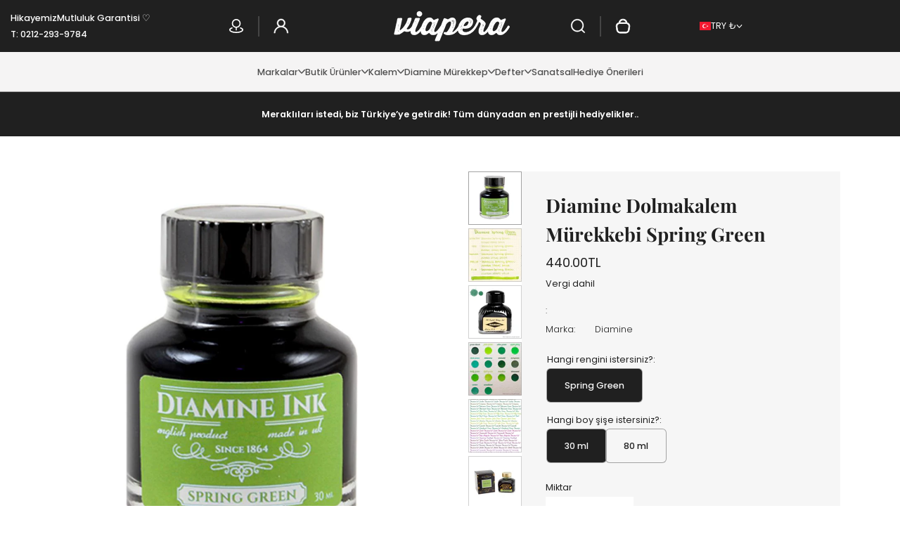

--- FILE ---
content_type: text/html; charset=utf-8
request_url: https://viapera.com/products/diamine-dolmakalem-murekkebi-sherwood-green-1
body_size: 91235
content:
<!doctype html>
<html class="no-js" lang="tr">
  <head>
    <meta charset="utf-8">
    <meta http-equiv="X-UA-Compatible" content="IE=edge">
    <meta name="viewport" content="width=device-width,initial-scale=1">
    <meta name="theme-color" content="">
    <link rel="canonical" href="https://viapera.com/products/diamine-dolmakalem-murekkebi-sherwood-green-1"><link rel="preconnect" href="https://fonts.shopifycdn.com" crossorigin>
      <link rel="preload" as="font" href="//viapera.com/cdn/fonts/poppins/poppins_n3.05f58335c3209cce17da4f1f1ab324ebe2982441.woff2" type="font/woff2" crossorigin>
      

      <link rel="preload" as="font" href="//viapera.com/cdn/fonts/playfair_display/playfairdisplay_n7.592b3435e0fff3f50b26d410c73ae7ec893f6910.woff2" type="font/woff2" crossorigin>
      
<link rel="icon" type="image/png" href="//viapera.com/cdn/shop/files/viapera_fav.png?crop=center&height=32&v=1738841065&width=32"><title>
      Diamine Dolmakalem Mürekkebi Spring Green
 &ndash; VIAPERA</title><meta name="description" content="Diamine dolmakalem mürekkeplerinin 98 farklı renk çeşidini daha rahat inceleyebilmeniz için tonlarına göre gruplara ayırdık. Yeşil renk tonları olan Apple glory, Dark green, Delamere, Emerald, Evergreen, Green black, Jade green, Kelly green, Light green, Meadow, Sherwood, Ultra green, Umber ve Woodland renklerini bu sayfada bulabilirsiniz."><meta property="og:site_name" content="VIAPERA">
<meta property="og:url" content="https://viapera.com/products/diamine-dolmakalem-murekkebi-sherwood-green-1">
<meta property="og:title" content="Diamine Dolmakalem Mürekkebi Spring Green">
<meta property="og:type" content="product">
<meta property="og:description" content="Diamine dolmakalem mürekkeplerinin 98 farklı renk çeşidini daha rahat inceleyebilmeniz için tonlarına göre gruplara ayırdık. Yeşil renk tonları olan Apple glory, Dark green, Delamere, Emerald, Evergreen, Green black, Jade green, Kelly green, Light green, Meadow, Sherwood, Ultra green, Umber ve Woodland renklerini bu sayfada bulabilirsiniz."><meta property="og:image" content="http://viapera.com/cdn/shop/files/mrekkep-yedek-diamine-spring-green-dolmakalem-mrekkebi-1_1024x1024_2c7eb03b-dd39-4a65-89f7-9ede274398b7.jpg?v=1760744600">
  <meta property="og:image:secure_url" content="https://viapera.com/cdn/shop/files/mrekkep-yedek-diamine-spring-green-dolmakalem-mrekkebi-1_1024x1024_2c7eb03b-dd39-4a65-89f7-9ede274398b7.jpg?v=1760744600">
  <meta property="og:image:width" content="1000">
  <meta property="og:image:height" content="1000"><meta property="og:price:amount" content="440.00">
  <meta property="og:price:currency" content="TRY"><meta name="twitter:card" content="summary_large_image">
<meta name="twitter:title" content="Diamine Dolmakalem Mürekkebi Spring Green">
<meta name="twitter:description" content="Diamine dolmakalem mürekkeplerinin 98 farklı renk çeşidini daha rahat inceleyebilmeniz için tonlarına göre gruplara ayırdık. Yeşil renk tonları olan Apple glory, Dark green, Delamere, Emerald, Evergreen, Green black, Jade green, Kelly green, Light green, Meadow, Sherwood, Ultra green, Umber ve Woodland renklerini bu sayfada bulabilirsiniz."><style data-shopify>
@font-face {
  font-family: Poppins;
  font-weight: 300;
  font-style: normal;
  font-display: swap;
  src: url("//viapera.com/cdn/fonts/poppins/poppins_n3.05f58335c3209cce17da4f1f1ab324ebe2982441.woff2") format("woff2"),
       url("//viapera.com/cdn/fonts/poppins/poppins_n3.6971368e1f131d2c8ff8e3a44a36b577fdda3ff5.woff") format("woff");
}
@font-face {
  font-family: Poppins;
  font-weight: 400;
  font-style: normal;
  font-display: swap;
  src: url("//viapera.com/cdn/fonts/poppins/poppins_n4.0ba78fa5af9b0e1a374041b3ceaadf0a43b41362.woff2") format("woff2"),
       url("//viapera.com/cdn/fonts/poppins/poppins_n4.214741a72ff2596839fc9760ee7a770386cf16ca.woff") format("woff");
}
@font-face {
  font-family: Poppins;
  font-weight: 500;
  font-style: normal;
  font-display: swap;
  src: url("//viapera.com/cdn/fonts/poppins/poppins_n5.ad5b4b72b59a00358afc706450c864c3c8323842.woff2") format("woff2"),
       url("//viapera.com/cdn/fonts/poppins/poppins_n5.33757fdf985af2d24b32fcd84c9a09224d4b2c39.woff") format("woff");
}
@font-face {
  font-family: Poppins;
  font-weight: 600;
  font-style: normal;
  font-display: swap;
  src: url("//viapera.com/cdn/fonts/poppins/poppins_n6.aa29d4918bc243723d56b59572e18228ed0786f6.woff2") format("woff2"),
       url("//viapera.com/cdn/fonts/poppins/poppins_n6.5f815d845fe073750885d5b7e619ee00e8111208.woff") format("woff");
}
@font-face {
  font-family: Poppins;
  font-weight: 700;
  font-style: normal;
  font-display: swap;
  src: url("//viapera.com/cdn/fonts/poppins/poppins_n7.56758dcf284489feb014a026f3727f2f20a54626.woff2") format("woff2"),
       url("//viapera.com/cdn/fonts/poppins/poppins_n7.f34f55d9b3d3205d2cd6f64955ff4b36f0cfd8da.woff") format("woff");
}
@font-face {
  font-family: "Playfair Display";
  font-weight: 400;
  font-style: normal;
  font-display: swap;
  src: url("//viapera.com/cdn/fonts/playfair_display/playfairdisplay_n4.9980f3e16959dc89137cc1369bfc3ae98af1deb9.woff2") format("woff2"),
       url("//viapera.com/cdn/fonts/playfair_display/playfairdisplay_n4.c562b7c8e5637886a811d2a017f9e023166064ee.woff") format("woff");
}
@font-face {
  font-family: "Playfair Display";
  font-weight: 500;
  font-style: normal;
  font-display: swap;
  src: url("//viapera.com/cdn/fonts/playfair_display/playfairdisplay_n5.6d96c6c4ac11fa0f6466bea3ceb706b13b60121f.woff2") format("woff2"),
       url("//viapera.com/cdn/fonts/playfair_display/playfairdisplay_n5.243754f603c104a858dcf4ebe73445104040a1bf.woff") format("woff");
}
@font-face {
  font-family: "Playfair Display";
  font-weight: 600;
  font-style: normal;
  font-display: swap;
  src: url("//viapera.com/cdn/fonts/playfair_display/playfairdisplay_n6.41e9dda2e7301ca861c0ec25a53c1bdf16b6624d.woff2") format("woff2"),
       url("//viapera.com/cdn/fonts/playfair_display/playfairdisplay_n6.3fecbbfefcd2c3e39326078af5db97c0302e18b5.woff") format("woff");
}
@font-face {
  font-family: "Playfair Display";
  font-weight: 700;
  font-style: normal;
  font-display: swap;
  src: url("//viapera.com/cdn/fonts/playfair_display/playfairdisplay_n7.592b3435e0fff3f50b26d410c73ae7ec893f6910.woff2") format("woff2"),
       url("//viapera.com/cdn/fonts/playfair_display/playfairdisplay_n7.998b1417dec711058cce2abb61a0b8c59066498f.woff") format("woff");
}
:root {
    --font-general-family: Poppins, sans-serif;
    --font-general-weight: 300;
    --font-general-style: normal;
    --font-general-sacle: 0.9;
    --font-headings-family: "Playfair Display", serif;
    --font-headings-weight: 700;
    --font-headings-style: normal;
    --cp-width: 1200;
    --cp-width-px: 1200px;
    --button-border-width: 1px;
    --button-corner-radius: 0px;
    --input-border-width: 0px;
    --input-corner-radius: 0px;
    --section-radius: 9px;
  }.scheme--scheme1 {
      --section-background-color: #ffffff;
      --section-foreground-color: #555555;
      --section-heading-color: #202020;
      --section-links-color: #4e4e4e;
      --section-border-color: #a3a3a3;
      --section-alternative-color: #202020;
      --section-active-hover-color: #202020;
      --section-error-color: #a8002a;
      --section-warning-color: #6b4d00;
      --section-success-color: #075f0c;
      --section-focus-outline-color: #696969;
      --section-primary-bg: #202020;
      --section-primary-text-color: #ffffff;
      --section-primary-border-color: #202020;
      --section-secondary-bg: #ffffff;
      --section-secondary-text-color: #202020;
      --section-secondary-border-color: #d9d9d9;
      --section-input-background-color: #ffffff;
      --section-input-text-color: #202020;
      --section-input-bdr-color: #d9d9d9;
      --section-widget-background-color: #f6f6f6;
      --section-widget-foreground-color: #202020;
      --section-widget-heading-color: #202020;
      --section-widget-links-color: #4e4e4e;
      --section-widget-border-color: #a3a3a3;
      --section-widget-alternative-color: #202020;
      --section-widget-active-hover-color: #202020;
      --section-widget-error-color: #a8002a;
      --section-widget-warning-color: #6b4d00;
      --section-widget-success-color: #075f0c;
      --section-widget-focus-outline-color: #696969;
      --section-hotspot-glow-rgba-nill: rgba(32, 32, 32, 0);
      --section-hotspot-glow-rgba-full: rgba(32, 32, 32, 0.7);
    }.scheme--scheme2 {
      --section-background-color: #202020;
      --section-foreground-color: #ffffff;
      --section-heading-color: #ffffff;
      --section-links-color: #bcbcbc;
      --section-border-color: #454545;
      --section-alternative-color: #ffffff;
      --section-active-hover-color: #ffffff;
      --section-error-color: #ff5151;
      --section-warning-color: #cb8600;
      --section-success-color: #00cb08;
      --section-focus-outline-color: #696969;
      --section-primary-bg: #ffffff;
      --section-primary-text-color: #202020;
      --section-primary-border-color: #ffffff;
      --section-secondary-bg: #202020;
      --section-secondary-text-color: #ffffff;
      --section-secondary-border-color: #202020;
      --section-input-background-color: #ffffff;
      --section-input-text-color: #202020;
      --section-input-bdr-color: #454545;
      --section-widget-background-color: #ffffff;
      --section-widget-foreground-color: #202020;
      --section-widget-heading-color: #202020;
      --section-widget-links-color: #4e4e4e;
      --section-widget-border-color: #a3a3a3;
      --section-widget-alternative-color: #202020;
      --section-widget-active-hover-color: #202020;
      --section-widget-error-color: #a8002a;
      --section-widget-warning-color: #6b4d00;
      --section-widget-success-color: #075f0c;
      --section-widget-focus-outline-color: #696969;
      --section-hotspot-glow-rgba-nill: rgba(255, 255, 255, 0);
      --section-hotspot-glow-rgba-full: rgba(255, 255, 255, 0.7);
    }.scheme--scheme3 {
      --section-background-color: #92e492;
      --section-foreground-color: #333333;
      --section-heading-color: #202020;
      --section-links-color: #0e480e;
      --section-border-color: #23a423;
      --section-alternative-color: #202020;
      --section-active-hover-color: #202020;
      --section-error-color: #a8002a;
      --section-warning-color: #6b4d00;
      --section-success-color: #075f0c;
      --section-focus-outline-color: #696969;
      --section-primary-bg: #202020;
      --section-primary-text-color: #ffffff;
      --section-primary-border-color: #202020;
      --section-secondary-bg: #ffffff;
      --section-secondary-text-color: #202020;
      --section-secondary-border-color: #d9d9d9;
      --section-input-background-color: #ffffff;
      --section-input-text-color: #202020;
      --section-input-bdr-color: #d9d9d9;
      --section-widget-background-color: #cef9ce;
      --section-widget-foreground-color: #333333;
      --section-widget-heading-color: #202020;
      --section-widget-links-color: #202020;
      --section-widget-border-color: #23a423;
      --section-widget-alternative-color: #202020;
      --section-widget-active-hover-color: #202020;
      --section-widget-error-color: #a8002a;
      --section-widget-warning-color: #6b4d00;
      --section-widget-success-color: #075f0c;
      --section-widget-focus-outline-color: #202020;
      --section-hotspot-glow-rgba-nill: rgba(32, 32, 32, 0);
      --section-hotspot-glow-rgba-full: rgba(32, 32, 32, 0.7);
    }.scheme--scheme4 {
      --section-background-color: #f6f6f6;
      --section-foreground-color: #555555;
      --section-heading-color: #202020;
      --section-links-color: #4e4e4e;
      --section-border-color: #a3a3a3;
      --section-alternative-color: #202020;
      --section-active-hover-color: #202020;
      --section-error-color: #a8002a;
      --section-warning-color: #6b4d00;
      --section-success-color: #075f0c;
      --section-focus-outline-color: #696969;
      --section-primary-bg: #202020;
      --section-primary-text-color: #ffffff;
      --section-primary-border-color: #202020;
      --section-secondary-bg: #ffffff;
      --section-secondary-text-color: #202020;
      --section-secondary-border-color: #d9d9d9;
      --section-input-background-color: #ffffff;
      --section-input-text-color: #202020;
      --section-input-bdr-color: #d9d9d9;
      --section-widget-background-color: #202020;
      --section-widget-foreground-color: #ffffff;
      --section-widget-heading-color: #202020;
      --section-widget-links-color: #4e4e4e;
      --section-widget-border-color: #a3a3a3;
      --section-widget-alternative-color: #202020;
      --section-widget-active-hover-color: #202020;
      --section-widget-error-color: #a8002a;
      --section-widget-warning-color: #6b4d00;
      --section-widget-success-color: #075f0c;
      --section-widget-focus-outline-color: #696969;
      --section-hotspot-glow-rgba-nill: rgba(32, 32, 32, 0);
      --section-hotspot-glow-rgba-full: rgba(32, 32, 32, 0.7);
    }.scheme--scheme-f2ce1611-f8f8-447b-bdf2-3f6123c2aea6 {
      --section-background-color: #f5f4f4;
      --section-foreground-color: #555555;
      --section-heading-color: #202020;
      --section-links-color: #4e4e4e;
      --section-border-color: #a3a3a3;
      --section-alternative-color: #202020;
      --section-active-hover-color: #202020;
      --section-error-color: #a8002a;
      --section-warning-color: #6b4d00;
      --section-success-color: #075f0c;
      --section-focus-outline-color: #696969;
      --section-primary-bg: #202020;
      --section-primary-text-color: #ffffff;
      --section-primary-border-color: #202020;
      --section-secondary-bg: #202020;
      --section-secondary-text-color: #ffffff;
      --section-secondary-border-color: #202020;
      --section-input-background-color: #f6f6f6;
      --section-input-text-color: #202020;
      --section-input-bdr-color: #d9d9d9;
      --section-widget-background-color: #f6f6f6;
      --section-widget-foreground-color: #202020;
      --section-widget-heading-color: #202020;
      --section-widget-links-color: #4e4e4e;
      --section-widget-border-color: #a3a3a3;
      --section-widget-alternative-color: #202020;
      --section-widget-active-hover-color: #202020;
      --section-widget-error-color: #a8002a;
      --section-widget-warning-color: #6b4d00;
      --section-widget-success-color: #075f0c;
      --section-widget-focus-outline-color: #696969;
      --section-hotspot-glow-rgba-nill: rgba(255, 255, 255, 0);
      --section-hotspot-glow-rgba-full: rgba(255, 255, 255, 0.7);
    }.scheme--scheme-dbe0ec9e-2468-421b-aa64-7f98e4c03ab1 {
      --section-background-color: #ffffff;
      --section-foreground-color: #555555;
      --section-heading-color: #202020;
      --section-links-color: #4e4e4e;
      --section-border-color: #a3a3a3;
      --section-alternative-color: #202020;
      --section-active-hover-color: #202020;
      --section-error-color: #a8002a;
      --section-warning-color: #6b4d00;
      --section-success-color: #075f0c;
      --section-focus-outline-color: #696969;
      --section-primary-bg: #202020;
      --section-primary-text-color: #ffffff;
      --section-primary-border-color: #202020;
      --section-secondary-bg: #ffffff;
      --section-secondary-text-color: #202020;
      --section-secondary-border-color: #d9d9d9;
      --section-input-background-color: #ffffff;
      --section-input-text-color: #202020;
      --section-input-bdr-color: #d9d9d9;
      --section-widget-background-color: #f6f6f6;
      --section-widget-foreground-color: #202020;
      --section-widget-heading-color: #202020;
      --section-widget-links-color: #4e4e4e;
      --section-widget-border-color: #a3a3a3;
      --section-widget-alternative-color: #202020;
      --section-widget-active-hover-color: #202020;
      --section-widget-error-color: #a8002a;
      --section-widget-warning-color: #6b4d00;
      --section-widget-success-color: #075f0c;
      --section-widget-focus-outline-color: #696969;
      --section-hotspot-glow-rgba-nill: rgba(32, 32, 32, 0);
      --section-hotspot-glow-rgba-full: rgba(32, 32, 32, 0.7);
    }</style><link href="//viapera.com/cdn/shop/t/25/assets/base.css?v=93371104735311742851740995126" rel="stylesheet" type="text/css" media="all" /><script>window.performance && window.performance.mark && window.performance.mark('shopify.content_for_header.start');</script><meta name="google-site-verification" content="cwJ_y5I4YM_99boZ_DHjAvcmtHl6A0kmGrHm1LayArM">
<meta id="shopify-digital-wallet" name="shopify-digital-wallet" content="/2440011/digital_wallets/dialog">
<link rel="alternate" type="application/json+oembed" href="https://viapera.com/products/diamine-dolmakalem-murekkebi-sherwood-green-1.oembed">
<script async="async" src="/checkouts/internal/preloads.js?locale=tr-TR"></script>
<script id="shopify-features" type="application/json">{"accessToken":"dcf06545bc746330e2ca470b74fd5d1d","betas":["rich-media-storefront-analytics"],"domain":"viapera.com","predictiveSearch":true,"shopId":2440011,"locale":"tr"}</script>
<script>var Shopify = Shopify || {};
Shopify.shop = "viapera.myshopify.com";
Shopify.locale = "tr";
Shopify.currency = {"active":"TRY","rate":"1.0"};
Shopify.country = "TR";
Shopify.theme = {"name":"Updated Lumin - Translation","id":149425979612,"schema_name":"Lumin","schema_version":"1.1.1","theme_store_id":3205,"role":"main"};
Shopify.theme.handle = "null";
Shopify.theme.style = {"id":null,"handle":null};
Shopify.cdnHost = "viapera.com/cdn";
Shopify.routes = Shopify.routes || {};
Shopify.routes.root = "/";</script>
<script type="module">!function(o){(o.Shopify=o.Shopify||{}).modules=!0}(window);</script>
<script>!function(o){function n(){var o=[];function n(){o.push(Array.prototype.slice.apply(arguments))}return n.q=o,n}var t=o.Shopify=o.Shopify||{};t.loadFeatures=n(),t.autoloadFeatures=n()}(window);</script>
<script id="shop-js-analytics" type="application/json">{"pageType":"product"}</script>
<script defer="defer" async type="module" src="//viapera.com/cdn/shopifycloud/shop-js/modules/v2/client.init-shop-cart-sync_BC8vnVON.tr.esm.js"></script>
<script defer="defer" async type="module" src="//viapera.com/cdn/shopifycloud/shop-js/modules/v2/chunk.common_D0BZeXbN.esm.js"></script>
<script defer="defer" async type="module" src="//viapera.com/cdn/shopifycloud/shop-js/modules/v2/chunk.modal_DrtnNCDF.esm.js"></script>
<script type="module">
  await import("//viapera.com/cdn/shopifycloud/shop-js/modules/v2/client.init-shop-cart-sync_BC8vnVON.tr.esm.js");
await import("//viapera.com/cdn/shopifycloud/shop-js/modules/v2/chunk.common_D0BZeXbN.esm.js");
await import("//viapera.com/cdn/shopifycloud/shop-js/modules/v2/chunk.modal_DrtnNCDF.esm.js");

  window.Shopify.SignInWithShop?.initShopCartSync?.({"fedCMEnabled":true,"windoidEnabled":true});

</script>
<script>(function() {
  var isLoaded = false;
  function asyncLoad() {
    if (isLoaded) return;
    isLoaded = true;
    var urls = ["\/\/static.zotabox.com\/5\/f\/5f9438fb3d33ca4cd567a33d87224f36\/widgets.js?shop=viapera.myshopify.com","\/\/social-login.oxiapps.com\/api\/init?vt=928348\u0026shop=viapera.myshopify.com","https:\/\/d18eg7dreypte5.cloudfront.net\/browse-abandonment\/smsbump_timer.js?shop=viapera.myshopify.com"];
    for (var i = 0; i < urls.length; i++) {
      var s = document.createElement('script');
      s.type = 'text/javascript';
      s.async = true;
      s.src = urls[i];
      var x = document.getElementsByTagName('script')[0];
      x.parentNode.insertBefore(s, x);
    }
  };
  if(window.attachEvent) {
    window.attachEvent('onload', asyncLoad);
  } else {
    window.addEventListener('load', asyncLoad, false);
  }
})();</script>
<script id="__st">var __st={"a":2440011,"offset":10800,"reqid":"db2bc33c-99e0-4777-a658-03bfff0cef96-1769515913","pageurl":"viapera.com\/products\/diamine-dolmakalem-murekkebi-sherwood-green-1","u":"78eb73e3b8e9","p":"product","rtyp":"product","rid":5297917165728};</script>
<script>window.ShopifyPaypalV4VisibilityTracking = true;</script>
<script id="captcha-bootstrap">!function(){'use strict';const t='contact',e='account',n='new_comment',o=[[t,t],['blogs',n],['comments',n],[t,'customer']],c=[[e,'customer_login'],[e,'guest_login'],[e,'recover_customer_password'],[e,'create_customer']],r=t=>t.map((([t,e])=>`form[action*='/${t}']:not([data-nocaptcha='true']) input[name='form_type'][value='${e}']`)).join(','),a=t=>()=>t?[...document.querySelectorAll(t)].map((t=>t.form)):[];function s(){const t=[...o],e=r(t);return a(e)}const i='password',u='form_key',d=['recaptcha-v3-token','g-recaptcha-response','h-captcha-response',i],f=()=>{try{return window.sessionStorage}catch{return}},m='__shopify_v',_=t=>t.elements[u];function p(t,e,n=!1){try{const o=window.sessionStorage,c=JSON.parse(o.getItem(e)),{data:r}=function(t){const{data:e,action:n}=t;return t[m]||n?{data:e,action:n}:{data:t,action:n}}(c);for(const[e,n]of Object.entries(r))t.elements[e]&&(t.elements[e].value=n);n&&o.removeItem(e)}catch(o){console.error('form repopulation failed',{error:o})}}const l='form_type',E='cptcha';function T(t){t.dataset[E]=!0}const w=window,h=w.document,L='Shopify',v='ce_forms',y='captcha';let A=!1;((t,e)=>{const n=(g='f06e6c50-85a8-45c8-87d0-21a2b65856fe',I='https://cdn.shopify.com/shopifycloud/storefront-forms-hcaptcha/ce_storefront_forms_captcha_hcaptcha.v1.5.2.iife.js',D={infoText:'hCaptcha ile korunuyor',privacyText:'Gizlilik',termsText:'Koşullar'},(t,e,n)=>{const o=w[L][v],c=o.bindForm;if(c)return c(t,g,e,D).then(n);var r;o.q.push([[t,g,e,D],n]),r=I,A||(h.body.append(Object.assign(h.createElement('script'),{id:'captcha-provider',async:!0,src:r})),A=!0)});var g,I,D;w[L]=w[L]||{},w[L][v]=w[L][v]||{},w[L][v].q=[],w[L][y]=w[L][y]||{},w[L][y].protect=function(t,e){n(t,void 0,e),T(t)},Object.freeze(w[L][y]),function(t,e,n,w,h,L){const[v,y,A,g]=function(t,e,n){const i=e?o:[],u=t?c:[],d=[...i,...u],f=r(d),m=r(i),_=r(d.filter((([t,e])=>n.includes(e))));return[a(f),a(m),a(_),s()]}(w,h,L),I=t=>{const e=t.target;return e instanceof HTMLFormElement?e:e&&e.form},D=t=>v().includes(t);t.addEventListener('submit',(t=>{const e=I(t);if(!e)return;const n=D(e)&&!e.dataset.hcaptchaBound&&!e.dataset.recaptchaBound,o=_(e),c=g().includes(e)&&(!o||!o.value);(n||c)&&t.preventDefault(),c&&!n&&(function(t){try{if(!f())return;!function(t){const e=f();if(!e)return;const n=_(t);if(!n)return;const o=n.value;o&&e.removeItem(o)}(t);const e=Array.from(Array(32),(()=>Math.random().toString(36)[2])).join('');!function(t,e){_(t)||t.append(Object.assign(document.createElement('input'),{type:'hidden',name:u})),t.elements[u].value=e}(t,e),function(t,e){const n=f();if(!n)return;const o=[...t.querySelectorAll(`input[type='${i}']`)].map((({name:t})=>t)),c=[...d,...o],r={};for(const[a,s]of new FormData(t).entries())c.includes(a)||(r[a]=s);n.setItem(e,JSON.stringify({[m]:1,action:t.action,data:r}))}(t,e)}catch(e){console.error('failed to persist form',e)}}(e),e.submit())}));const S=(t,e)=>{t&&!t.dataset[E]&&(n(t,e.some((e=>e===t))),T(t))};for(const o of['focusin','change'])t.addEventListener(o,(t=>{const e=I(t);D(e)&&S(e,y())}));const B=e.get('form_key'),M=e.get(l),P=B&&M;t.addEventListener('DOMContentLoaded',(()=>{const t=y();if(P)for(const e of t)e.elements[l].value===M&&p(e,B);[...new Set([...A(),...v().filter((t=>'true'===t.dataset.shopifyCaptcha))])].forEach((e=>S(e,t)))}))}(h,new URLSearchParams(w.location.search),n,t,e,['guest_login'])})(!0,!0)}();</script>
<script integrity="sha256-4kQ18oKyAcykRKYeNunJcIwy7WH5gtpwJnB7kiuLZ1E=" data-source-attribution="shopify.loadfeatures" defer="defer" src="//viapera.com/cdn/shopifycloud/storefront/assets/storefront/load_feature-a0a9edcb.js" crossorigin="anonymous"></script>
<script data-source-attribution="shopify.dynamic_checkout.dynamic.init">var Shopify=Shopify||{};Shopify.PaymentButton=Shopify.PaymentButton||{isStorefrontPortableWallets:!0,init:function(){window.Shopify.PaymentButton.init=function(){};var t=document.createElement("script");t.src="https://viapera.com/cdn/shopifycloud/portable-wallets/latest/portable-wallets.tr.js",t.type="module",document.head.appendChild(t)}};
</script>
<script data-source-attribution="shopify.dynamic_checkout.buyer_consent">
  function portableWalletsHideBuyerConsent(e){var t=document.getElementById("shopify-buyer-consent"),n=document.getElementById("shopify-subscription-policy-button");t&&n&&(t.classList.add("hidden"),t.setAttribute("aria-hidden","true"),n.removeEventListener("click",e))}function portableWalletsShowBuyerConsent(e){var t=document.getElementById("shopify-buyer-consent"),n=document.getElementById("shopify-subscription-policy-button");t&&n&&(t.classList.remove("hidden"),t.removeAttribute("aria-hidden"),n.addEventListener("click",e))}window.Shopify?.PaymentButton&&(window.Shopify.PaymentButton.hideBuyerConsent=portableWalletsHideBuyerConsent,window.Shopify.PaymentButton.showBuyerConsent=portableWalletsShowBuyerConsent);
</script>
<script>
  function portableWalletsCleanup(e){e&&e.src&&console.error("Failed to load portable wallets script "+e.src);var t=document.querySelectorAll("shopify-accelerated-checkout .shopify-payment-button__skeleton, shopify-accelerated-checkout-cart .wallet-cart-button__skeleton"),e=document.getElementById("shopify-buyer-consent");for(let e=0;e<t.length;e++)t[e].remove();e&&e.remove()}function portableWalletsNotLoadedAsModule(e){e instanceof ErrorEvent&&"string"==typeof e.message&&e.message.includes("import.meta")&&"string"==typeof e.filename&&e.filename.includes("portable-wallets")&&(window.removeEventListener("error",portableWalletsNotLoadedAsModule),window.Shopify.PaymentButton.failedToLoad=e,"loading"===document.readyState?document.addEventListener("DOMContentLoaded",window.Shopify.PaymentButton.init):window.Shopify.PaymentButton.init())}window.addEventListener("error",portableWalletsNotLoadedAsModule);
</script>

<script type="module" src="https://viapera.com/cdn/shopifycloud/portable-wallets/latest/portable-wallets.tr.js" onError="portableWalletsCleanup(this)" crossorigin="anonymous"></script>
<script nomodule>
  document.addEventListener("DOMContentLoaded", portableWalletsCleanup);
</script>

<script id='scb4127' type='text/javascript' async='' src='https://viapera.com/cdn/shopifycloud/privacy-banner/storefront-banner.js'></script><link id="shopify-accelerated-checkout-styles" rel="stylesheet" media="screen" href="https://viapera.com/cdn/shopifycloud/portable-wallets/latest/accelerated-checkout-backwards-compat.css" crossorigin="anonymous">
<style id="shopify-accelerated-checkout-cart">
        #shopify-buyer-consent {
  margin-top: 1em;
  display: inline-block;
  width: 100%;
}

#shopify-buyer-consent.hidden {
  display: none;
}

#shopify-subscription-policy-button {
  background: none;
  border: none;
  padding: 0;
  text-decoration: underline;
  font-size: inherit;
  cursor: pointer;
}

#shopify-subscription-policy-button::before {
  box-shadow: none;
}

      </style>

<script>window.performance && window.performance.mark && window.performance.mark('shopify.content_for_header.end');</script>
    <script>
      document.documentElement.className = document.documentElement.className.replace('no-js', 'js');
    </script>
    <script type="module">
      import Splide from '//viapera.com/cdn/shop/t/25/assets/splide.esm.js?v=15020223941556135121740995126';
      class SplideSlider extends HTMLElement{
        connectedCallback(){
          this.initialize()
        }

        initialize(){
          if(this.dataset.desktopHidden === 'wide' && screen.width > 991) return;
          this.slider = null;
          let countElement = this.querySelector('[data-splide-current]');
          const initializeSplide = (element, options) => {
            const splide = new Splide(element, options);
            splide.mount();
            const sliderList = this.querySelectorAll('.splide__list');
            sliderList.forEach(list => {
              list.classList.remove('splide-slider--h-scroll');
            });
            splide.on("inactive", (slide) => SplideSlider.inactiveEvent(slide));
            countElement && splide.on("active", (slide) => countElement.textContent = slide.index + 1);
            return splide;
          };
          switch (this.dataset.sliderType) {
            case 'sync':
              const mpElem = this.querySelector('.main-thumb-slider');
              const swElem = this.querySelector('.switcher-thumb-slider');
              const mpOpts = JSON.parse(mpElem.getAttribute('data-splide'));
              const swOpts = JSON.parse(swElem.getAttribute('data-splide'));
              const mpSplide = initializeSplide(mpElem, mpOpts);
              const swSplide = initializeSplide(swElem, swOpts);
              mpSplide.sync(swSplide);
              this.slider = mpSplide;
              break;
            case 'default':
              const elem = this.querySelector('.splide');
              const options = JSON.parse(elem.getAttribute('data-splide'));
              const splide = initializeSplide(elem, options);
              if (this.dataset.goTo === 'true'){
                document.addEventListener('shopify:block:select', (event) => {
                  const findSlideByBlockId = splide.Components.Slides.filter(`#${event.target.id}`)[0];
                  if (!findSlideByBlockId) return;
                  splide.go(findSlideByBlockId.index);
                });
              }
              if(this.dataset.customArrows === 'true') SplideSlider.customArrows(splide);
              if(this.dataset.customPager === 'true') SplideSlider.customPager(splide);
              this.slider = splide;
              break;
            default:
              break;
          }
        }

        static inactiveEvent(currentSlide){
          window.pauseElementBasedMedia(currentSlide.slide);
        }

        static customArrows(splide){
          function goPrev() {
            splide.go('<');
          }
          function goNext() {
            splide.go('>');
          }
          function addListenersToActiveSlide() {
            const activeSlide = splide.Components.Elements.slides[splide.index];
            const prevButton = activeSlide.querySelector('[data-splide-prev]');
            const nextButton = activeSlide.querySelector('[data-splide-next]');
            if (prevButton) prevButton.addEventListener('click', goPrev);
            if (nextButton) nextButton.addEventListener('click', goNext);
          }
          function removeListenersFromInactiveSlide(slide) {
            const prevButton = slide.querySelector('[data-splide-prev]');
            const nextButton = slide.querySelector('[data-splide-next]');
            if (prevButton) prevButton.removeEventListener('click', goPrev);
            if (nextButton) nextButton.removeEventListener('click', goNext);
          }
          addListenersToActiveSlide();
          splide.on('active', addListenersToActiveSlide);
          splide.on('inactive', slide => removeListenersFromInactiveSlide(slide.slide));
        }

        static customPager(splide){
          function goTo(event) {
            const index = Number(event.target.dataset.splidePager);
            splide.go(index);
          }
          function addListenersToActiveSlide() {
            const activeSlide = splide.Components.Elements.slides[splide.index];
            const buttons = activeSlide.querySelectorAll('[data-splide-pager]');
            buttons.forEach(button => button.addEventListener('click', goTo));
          }
          function removeListenersFromInactiveSlide(slide) {
            const buttons = slide.querySelectorAll('[data-splide-pager]');
            buttons.forEach(button => button.removeEventListener('click', goTo));
          }
          addListenersToActiveSlide();
          splide.on('active', addListenersToActiveSlide);
          splide.on('inactive', slide => removeListenersFromInactiveSlide(slide.slide));
        }
      }
      if(!customElements.get('splide-slider')) customElements.define('splide-slider', SplideSlider);
    </script>
    <script src="//viapera.com/cdn/shop/t/25/assets/global.js?v=4282545734511999631741148869" defer="defer"></script>
  <!-- BEGIN app block: shopify://apps/yotpo-product-reviews/blocks/settings/eb7dfd7d-db44-4334-bc49-c893b51b36cf -->


  <script type="text/javascript" src="https://cdn-widgetsrepository.yotpo.com/v1/loader/vq7FkrZufsN8jFFqtTwNtBrIkANWKaMBoKqFLfS1?languageCode=tr" async></script>



  
<!-- END app block --><!-- BEGIN app block: shopify://apps/upload-lift/blocks/app-embed/3c98bdcb-7587-4ade-bfe4-7d8af00d05ca -->
<script src="https://assets.cloudlift.app/api/assets/upload.js?shop=viapera.myshopify.com" defer="defer"></script>

<!-- END app block --><!-- BEGIN app block: shopify://apps/oxi-social-login/blocks/social-login-embed/24ad60bc-8f09-42fa-807e-e5eda0fdae17 -->



<!-- END app block --><link href="https://monorail-edge.shopifysvc.com" rel="dns-prefetch">
<script>(function(){if ("sendBeacon" in navigator && "performance" in window) {try {var session_token_from_headers = performance.getEntriesByType('navigation')[0].serverTiming.find(x => x.name == '_s').description;} catch {var session_token_from_headers = undefined;}var session_cookie_matches = document.cookie.match(/_shopify_s=([^;]*)/);var session_token_from_cookie = session_cookie_matches && session_cookie_matches.length === 2 ? session_cookie_matches[1] : "";var session_token = session_token_from_headers || session_token_from_cookie || "";function handle_abandonment_event(e) {var entries = performance.getEntries().filter(function(entry) {return /monorail-edge.shopifysvc.com/.test(entry.name);});if (!window.abandonment_tracked && entries.length === 0) {window.abandonment_tracked = true;var currentMs = Date.now();var navigation_start = performance.timing.navigationStart;var payload = {shop_id: 2440011,url: window.location.href,navigation_start,duration: currentMs - navigation_start,session_token,page_type: "product"};window.navigator.sendBeacon("https://monorail-edge.shopifysvc.com/v1/produce", JSON.stringify({schema_id: "online_store_buyer_site_abandonment/1.1",payload: payload,metadata: {event_created_at_ms: currentMs,event_sent_at_ms: currentMs}}));}}window.addEventListener('pagehide', handle_abandonment_event);}}());</script>
<script id="web-pixels-manager-setup">(function e(e,d,r,n,o){if(void 0===o&&(o={}),!Boolean(null===(a=null===(i=window.Shopify)||void 0===i?void 0:i.analytics)||void 0===a?void 0:a.replayQueue)){var i,a;window.Shopify=window.Shopify||{};var t=window.Shopify;t.analytics=t.analytics||{};var s=t.analytics;s.replayQueue=[],s.publish=function(e,d,r){return s.replayQueue.push([e,d,r]),!0};try{self.performance.mark("wpm:start")}catch(e){}var l=function(){var e={modern:/Edge?\/(1{2}[4-9]|1[2-9]\d|[2-9]\d{2}|\d{4,})\.\d+(\.\d+|)|Firefox\/(1{2}[4-9]|1[2-9]\d|[2-9]\d{2}|\d{4,})\.\d+(\.\d+|)|Chrom(ium|e)\/(9{2}|\d{3,})\.\d+(\.\d+|)|(Maci|X1{2}).+ Version\/(15\.\d+|(1[6-9]|[2-9]\d|\d{3,})\.\d+)([,.]\d+|)( \(\w+\)|)( Mobile\/\w+|) Safari\/|Chrome.+OPR\/(9{2}|\d{3,})\.\d+\.\d+|(CPU[ +]OS|iPhone[ +]OS|CPU[ +]iPhone|CPU IPhone OS|CPU iPad OS)[ +]+(15[._]\d+|(1[6-9]|[2-9]\d|\d{3,})[._]\d+)([._]\d+|)|Android:?[ /-](13[3-9]|1[4-9]\d|[2-9]\d{2}|\d{4,})(\.\d+|)(\.\d+|)|Android.+Firefox\/(13[5-9]|1[4-9]\d|[2-9]\d{2}|\d{4,})\.\d+(\.\d+|)|Android.+Chrom(ium|e)\/(13[3-9]|1[4-9]\d|[2-9]\d{2}|\d{4,})\.\d+(\.\d+|)|SamsungBrowser\/([2-9]\d|\d{3,})\.\d+/,legacy:/Edge?\/(1[6-9]|[2-9]\d|\d{3,})\.\d+(\.\d+|)|Firefox\/(5[4-9]|[6-9]\d|\d{3,})\.\d+(\.\d+|)|Chrom(ium|e)\/(5[1-9]|[6-9]\d|\d{3,})\.\d+(\.\d+|)([\d.]+$|.*Safari\/(?![\d.]+ Edge\/[\d.]+$))|(Maci|X1{2}).+ Version\/(10\.\d+|(1[1-9]|[2-9]\d|\d{3,})\.\d+)([,.]\d+|)( \(\w+\)|)( Mobile\/\w+|) Safari\/|Chrome.+OPR\/(3[89]|[4-9]\d|\d{3,})\.\d+\.\d+|(CPU[ +]OS|iPhone[ +]OS|CPU[ +]iPhone|CPU IPhone OS|CPU iPad OS)[ +]+(10[._]\d+|(1[1-9]|[2-9]\d|\d{3,})[._]\d+)([._]\d+|)|Android:?[ /-](13[3-9]|1[4-9]\d|[2-9]\d{2}|\d{4,})(\.\d+|)(\.\d+|)|Mobile Safari.+OPR\/([89]\d|\d{3,})\.\d+\.\d+|Android.+Firefox\/(13[5-9]|1[4-9]\d|[2-9]\d{2}|\d{4,})\.\d+(\.\d+|)|Android.+Chrom(ium|e)\/(13[3-9]|1[4-9]\d|[2-9]\d{2}|\d{4,})\.\d+(\.\d+|)|Android.+(UC? ?Browser|UCWEB|U3)[ /]?(15\.([5-9]|\d{2,})|(1[6-9]|[2-9]\d|\d{3,})\.\d+)\.\d+|SamsungBrowser\/(5\.\d+|([6-9]|\d{2,})\.\d+)|Android.+MQ{2}Browser\/(14(\.(9|\d{2,})|)|(1[5-9]|[2-9]\d|\d{3,})(\.\d+|))(\.\d+|)|K[Aa][Ii]OS\/(3\.\d+|([4-9]|\d{2,})\.\d+)(\.\d+|)/},d=e.modern,r=e.legacy,n=navigator.userAgent;return n.match(d)?"modern":n.match(r)?"legacy":"unknown"}(),u="modern"===l?"modern":"legacy",c=(null!=n?n:{modern:"",legacy:""})[u],f=function(e){return[e.baseUrl,"/wpm","/b",e.hashVersion,"modern"===e.buildTarget?"m":"l",".js"].join("")}({baseUrl:d,hashVersion:r,buildTarget:u}),m=function(e){var d=e.version,r=e.bundleTarget,n=e.surface,o=e.pageUrl,i=e.monorailEndpoint;return{emit:function(e){var a=e.status,t=e.errorMsg,s=(new Date).getTime(),l=JSON.stringify({metadata:{event_sent_at_ms:s},events:[{schema_id:"web_pixels_manager_load/3.1",payload:{version:d,bundle_target:r,page_url:o,status:a,surface:n,error_msg:t},metadata:{event_created_at_ms:s}}]});if(!i)return console&&console.warn&&console.warn("[Web Pixels Manager] No Monorail endpoint provided, skipping logging."),!1;try{return self.navigator.sendBeacon.bind(self.navigator)(i,l)}catch(e){}var u=new XMLHttpRequest;try{return u.open("POST",i,!0),u.setRequestHeader("Content-Type","text/plain"),u.send(l),!0}catch(e){return console&&console.warn&&console.warn("[Web Pixels Manager] Got an unhandled error while logging to Monorail."),!1}}}}({version:r,bundleTarget:l,surface:e.surface,pageUrl:self.location.href,monorailEndpoint:e.monorailEndpoint});try{o.browserTarget=l,function(e){var d=e.src,r=e.async,n=void 0===r||r,o=e.onload,i=e.onerror,a=e.sri,t=e.scriptDataAttributes,s=void 0===t?{}:t,l=document.createElement("script"),u=document.querySelector("head"),c=document.querySelector("body");if(l.async=n,l.src=d,a&&(l.integrity=a,l.crossOrigin="anonymous"),s)for(var f in s)if(Object.prototype.hasOwnProperty.call(s,f))try{l.dataset[f]=s[f]}catch(e){}if(o&&l.addEventListener("load",o),i&&l.addEventListener("error",i),u)u.appendChild(l);else{if(!c)throw new Error("Did not find a head or body element to append the script");c.appendChild(l)}}({src:f,async:!0,onload:function(){if(!function(){var e,d;return Boolean(null===(d=null===(e=window.Shopify)||void 0===e?void 0:e.analytics)||void 0===d?void 0:d.initialized)}()){var d=window.webPixelsManager.init(e)||void 0;if(d){var r=window.Shopify.analytics;r.replayQueue.forEach((function(e){var r=e[0],n=e[1],o=e[2];d.publishCustomEvent(r,n,o)})),r.replayQueue=[],r.publish=d.publishCustomEvent,r.visitor=d.visitor,r.initialized=!0}}},onerror:function(){return m.emit({status:"failed",errorMsg:"".concat(f," has failed to load")})},sri:function(e){var d=/^sha384-[A-Za-z0-9+/=]+$/;return"string"==typeof e&&d.test(e)}(c)?c:"",scriptDataAttributes:o}),m.emit({status:"loading"})}catch(e){m.emit({status:"failed",errorMsg:(null==e?void 0:e.message)||"Unknown error"})}}})({shopId: 2440011,storefrontBaseUrl: "https://viapera.com",extensionsBaseUrl: "https://extensions.shopifycdn.com/cdn/shopifycloud/web-pixels-manager",monorailEndpoint: "https://monorail-edge.shopifysvc.com/unstable/produce_batch",surface: "storefront-renderer",enabledBetaFlags: ["2dca8a86"],webPixelsConfigList: [{"id":"1676902620","configuration":"{\"config\":\"{\\\"google_tag_ids\\\":[\\\"GT-552SGZGZ\\\"],\\\"target_country\\\":\\\"ZZ\\\",\\\"gtag_events\\\":[{\\\"type\\\":\\\"view_item\\\",\\\"action_label\\\":\\\"MC-2YXWJ4F23S\\\"},{\\\"type\\\":\\\"purchase\\\",\\\"action_label\\\":\\\"MC-2YXWJ4F23S\\\"},{\\\"type\\\":\\\"page_view\\\",\\\"action_label\\\":\\\"MC-2YXWJ4F23S\\\"}],\\\"enable_monitoring_mode\\\":false}\"}","eventPayloadVersion":"v1","runtimeContext":"OPEN","scriptVersion":"b2a88bafab3e21179ed38636efcd8a93","type":"APP","apiClientId":1780363,"privacyPurposes":[],"dataSharingAdjustments":{"protectedCustomerApprovalScopes":["read_customer_address","read_customer_email","read_customer_name","read_customer_personal_data","read_customer_phone"]}},{"id":"761364700","configuration":"{\"store\":\"viapera.myshopify.com\"}","eventPayloadVersion":"v1","runtimeContext":"STRICT","scriptVersion":"281adb97b4f6f92355e784671c2fdee2","type":"APP","apiClientId":740217,"privacyPurposes":["ANALYTICS","MARKETING","SALE_OF_DATA"],"dataSharingAdjustments":{"protectedCustomerApprovalScopes":["read_customer_address","read_customer_email","read_customer_name","read_customer_personal_data","read_customer_phone"]}},{"id":"68288732","eventPayloadVersion":"v1","runtimeContext":"LAX","scriptVersion":"1","type":"CUSTOM","privacyPurposes":["ANALYTICS"],"name":"Google Analytics tag (migrated)"},{"id":"shopify-app-pixel","configuration":"{}","eventPayloadVersion":"v1","runtimeContext":"STRICT","scriptVersion":"0450","apiClientId":"shopify-pixel","type":"APP","privacyPurposes":["ANALYTICS","MARKETING"]},{"id":"shopify-custom-pixel","eventPayloadVersion":"v1","runtimeContext":"LAX","scriptVersion":"0450","apiClientId":"shopify-pixel","type":"CUSTOM","privacyPurposes":["ANALYTICS","MARKETING"]}],isMerchantRequest: false,initData: {"shop":{"name":"VIAPERA","paymentSettings":{"currencyCode":"TRY"},"myshopifyDomain":"viapera.myshopify.com","countryCode":"TR","storefrontUrl":"https:\/\/viapera.com"},"customer":null,"cart":null,"checkout":null,"productVariants":[{"price":{"amount":440.0,"currencyCode":"TRY"},"product":{"title":"Diamine Dolmakalem Mürekkebi Spring Green","vendor":"Diamine","id":"5297917165728","untranslatedTitle":"Diamine Dolmakalem Mürekkebi Spring Green","url":"\/products\/diamine-dolmakalem-murekkebi-sherwood-green-1","type":"Mürekkep \/ Yedek"},"id":"34689254260896","image":{"src":"\/\/viapera.com\/cdn\/shop\/files\/mrekkep-yedek-diamine-spring-green-dolmakalem-mrekkebi-1_1024x1024_2c7eb03b-dd39-4a65-89f7-9ede274398b7.jpg?v=1760744600"},"sku":null,"title":"Spring Green \/ 30 ml","untranslatedTitle":"Spring Green \/ 30 ml"},{"price":{"amount":795.0,"currencyCode":"TRY"},"product":{"title":"Diamine Dolmakalem Mürekkebi Spring Green","vendor":"Diamine","id":"5297917165728","untranslatedTitle":"Diamine Dolmakalem Mürekkebi Spring Green","url":"\/products\/diamine-dolmakalem-murekkebi-sherwood-green-1","type":"Mürekkep \/ Yedek"},"id":"34689254293664","image":{"src":"\/\/viapera.com\/cdn\/shop\/files\/828191-SPRING-GREEN-80-ML_59c4e9ec-6913-4448-9481-c27b738f0f96.jpg?v=1760744601"},"sku":null,"title":"Spring Green \/ 80 ml","untranslatedTitle":"Spring Green \/ 80 ml"}],"purchasingCompany":null},},"https://viapera.com/cdn","fcfee988w5aeb613cpc8e4bc33m6693e112",{"modern":"","legacy":""},{"shopId":"2440011","storefrontBaseUrl":"https:\/\/viapera.com","extensionBaseUrl":"https:\/\/extensions.shopifycdn.com\/cdn\/shopifycloud\/web-pixels-manager","surface":"storefront-renderer","enabledBetaFlags":"[\"2dca8a86\"]","isMerchantRequest":"false","hashVersion":"fcfee988w5aeb613cpc8e4bc33m6693e112","publish":"custom","events":"[[\"page_viewed\",{}],[\"product_viewed\",{\"productVariant\":{\"price\":{\"amount\":440.0,\"currencyCode\":\"TRY\"},\"product\":{\"title\":\"Diamine Dolmakalem Mürekkebi Spring Green\",\"vendor\":\"Diamine\",\"id\":\"5297917165728\",\"untranslatedTitle\":\"Diamine Dolmakalem Mürekkebi Spring Green\",\"url\":\"\/products\/diamine-dolmakalem-murekkebi-sherwood-green-1\",\"type\":\"Mürekkep \/ Yedek\"},\"id\":\"34689254260896\",\"image\":{\"src\":\"\/\/viapera.com\/cdn\/shop\/files\/mrekkep-yedek-diamine-spring-green-dolmakalem-mrekkebi-1_1024x1024_2c7eb03b-dd39-4a65-89f7-9ede274398b7.jpg?v=1760744600\"},\"sku\":null,\"title\":\"Spring Green \/ 30 ml\",\"untranslatedTitle\":\"Spring Green \/ 30 ml\"}}]]"});</script><script>
  window.ShopifyAnalytics = window.ShopifyAnalytics || {};
  window.ShopifyAnalytics.meta = window.ShopifyAnalytics.meta || {};
  window.ShopifyAnalytics.meta.currency = 'TRY';
  var meta = {"product":{"id":5297917165728,"gid":"gid:\/\/shopify\/Product\/5297917165728","vendor":"Diamine","type":"Mürekkep \/ Yedek","handle":"diamine-dolmakalem-murekkebi-sherwood-green-1","variants":[{"id":34689254260896,"price":44000,"name":"Diamine Dolmakalem Mürekkebi Spring Green - Spring Green \/ 30 ml","public_title":"Spring Green \/ 30 ml","sku":null},{"id":34689254293664,"price":79500,"name":"Diamine Dolmakalem Mürekkebi Spring Green - Spring Green \/ 80 ml","public_title":"Spring Green \/ 80 ml","sku":null}],"remote":false},"page":{"pageType":"product","resourceType":"product","resourceId":5297917165728,"requestId":"db2bc33c-99e0-4777-a658-03bfff0cef96-1769515913"}};
  for (var attr in meta) {
    window.ShopifyAnalytics.meta[attr] = meta[attr];
  }
</script>
<script class="analytics">
  (function () {
    var customDocumentWrite = function(content) {
      var jquery = null;

      if (window.jQuery) {
        jquery = window.jQuery;
      } else if (window.Checkout && window.Checkout.$) {
        jquery = window.Checkout.$;
      }

      if (jquery) {
        jquery('body').append(content);
      }
    };

    var hasLoggedConversion = function(token) {
      if (token) {
        return document.cookie.indexOf('loggedConversion=' + token) !== -1;
      }
      return false;
    }

    var setCookieIfConversion = function(token) {
      if (token) {
        var twoMonthsFromNow = new Date(Date.now());
        twoMonthsFromNow.setMonth(twoMonthsFromNow.getMonth() + 2);

        document.cookie = 'loggedConversion=' + token + '; expires=' + twoMonthsFromNow;
      }
    }

    var trekkie = window.ShopifyAnalytics.lib = window.trekkie = window.trekkie || [];
    if (trekkie.integrations) {
      return;
    }
    trekkie.methods = [
      'identify',
      'page',
      'ready',
      'track',
      'trackForm',
      'trackLink'
    ];
    trekkie.factory = function(method) {
      return function() {
        var args = Array.prototype.slice.call(arguments);
        args.unshift(method);
        trekkie.push(args);
        return trekkie;
      };
    };
    for (var i = 0; i < trekkie.methods.length; i++) {
      var key = trekkie.methods[i];
      trekkie[key] = trekkie.factory(key);
    }
    trekkie.load = function(config) {
      trekkie.config = config || {};
      trekkie.config.initialDocumentCookie = document.cookie;
      var first = document.getElementsByTagName('script')[0];
      var script = document.createElement('script');
      script.type = 'text/javascript';
      script.onerror = function(e) {
        var scriptFallback = document.createElement('script');
        scriptFallback.type = 'text/javascript';
        scriptFallback.onerror = function(error) {
                var Monorail = {
      produce: function produce(monorailDomain, schemaId, payload) {
        var currentMs = new Date().getTime();
        var event = {
          schema_id: schemaId,
          payload: payload,
          metadata: {
            event_created_at_ms: currentMs,
            event_sent_at_ms: currentMs
          }
        };
        return Monorail.sendRequest("https://" + monorailDomain + "/v1/produce", JSON.stringify(event));
      },
      sendRequest: function sendRequest(endpointUrl, payload) {
        // Try the sendBeacon API
        if (window && window.navigator && typeof window.navigator.sendBeacon === 'function' && typeof window.Blob === 'function' && !Monorail.isIos12()) {
          var blobData = new window.Blob([payload], {
            type: 'text/plain'
          });

          if (window.navigator.sendBeacon(endpointUrl, blobData)) {
            return true;
          } // sendBeacon was not successful

        } // XHR beacon

        var xhr = new XMLHttpRequest();

        try {
          xhr.open('POST', endpointUrl);
          xhr.setRequestHeader('Content-Type', 'text/plain');
          xhr.send(payload);
        } catch (e) {
          console.log(e);
        }

        return false;
      },
      isIos12: function isIos12() {
        return window.navigator.userAgent.lastIndexOf('iPhone; CPU iPhone OS 12_') !== -1 || window.navigator.userAgent.lastIndexOf('iPad; CPU OS 12_') !== -1;
      }
    };
    Monorail.produce('monorail-edge.shopifysvc.com',
      'trekkie_storefront_load_errors/1.1',
      {shop_id: 2440011,
      theme_id: 149425979612,
      app_name: "storefront",
      context_url: window.location.href,
      source_url: "//viapera.com/cdn/s/trekkie.storefront.a804e9514e4efded663580eddd6991fcc12b5451.min.js"});

        };
        scriptFallback.async = true;
        scriptFallback.src = '//viapera.com/cdn/s/trekkie.storefront.a804e9514e4efded663580eddd6991fcc12b5451.min.js';
        first.parentNode.insertBefore(scriptFallback, first);
      };
      script.async = true;
      script.src = '//viapera.com/cdn/s/trekkie.storefront.a804e9514e4efded663580eddd6991fcc12b5451.min.js';
      first.parentNode.insertBefore(script, first);
    };
    trekkie.load(
      {"Trekkie":{"appName":"storefront","development":false,"defaultAttributes":{"shopId":2440011,"isMerchantRequest":null,"themeId":149425979612,"themeCityHash":"6399933905813786848","contentLanguage":"tr","currency":"TRY","eventMetadataId":"0c83a5e9-5f1e-40b5-b405-5d4b9d2a01a7"},"isServerSideCookieWritingEnabled":true,"monorailRegion":"shop_domain","enabledBetaFlags":["65f19447"]},"Session Attribution":{},"S2S":{"facebookCapiEnabled":false,"source":"trekkie-storefront-renderer","apiClientId":580111}}
    );

    var loaded = false;
    trekkie.ready(function() {
      if (loaded) return;
      loaded = true;

      window.ShopifyAnalytics.lib = window.trekkie;

      var originalDocumentWrite = document.write;
      document.write = customDocumentWrite;
      try { window.ShopifyAnalytics.merchantGoogleAnalytics.call(this); } catch(error) {};
      document.write = originalDocumentWrite;

      window.ShopifyAnalytics.lib.page(null,{"pageType":"product","resourceType":"product","resourceId":5297917165728,"requestId":"db2bc33c-99e0-4777-a658-03bfff0cef96-1769515913","shopifyEmitted":true});

      var match = window.location.pathname.match(/checkouts\/(.+)\/(thank_you|post_purchase)/)
      var token = match? match[1]: undefined;
      if (!hasLoggedConversion(token)) {
        setCookieIfConversion(token);
        window.ShopifyAnalytics.lib.track("Viewed Product",{"currency":"TRY","variantId":34689254260896,"productId":5297917165728,"productGid":"gid:\/\/shopify\/Product\/5297917165728","name":"Diamine Dolmakalem Mürekkebi Spring Green - Spring Green \/ 30 ml","price":"440.00","sku":null,"brand":"Diamine","variant":"Spring Green \/ 30 ml","category":"Mürekkep \/ Yedek","nonInteraction":true,"remote":false},undefined,undefined,{"shopifyEmitted":true});
      window.ShopifyAnalytics.lib.track("monorail:\/\/trekkie_storefront_viewed_product\/1.1",{"currency":"TRY","variantId":34689254260896,"productId":5297917165728,"productGid":"gid:\/\/shopify\/Product\/5297917165728","name":"Diamine Dolmakalem Mürekkebi Spring Green - Spring Green \/ 30 ml","price":"440.00","sku":null,"brand":"Diamine","variant":"Spring Green \/ 30 ml","category":"Mürekkep \/ Yedek","nonInteraction":true,"remote":false,"referer":"https:\/\/viapera.com\/products\/diamine-dolmakalem-murekkebi-sherwood-green-1"});
      }
    });


        var eventsListenerScript = document.createElement('script');
        eventsListenerScript.async = true;
        eventsListenerScript.src = "//viapera.com/cdn/shopifycloud/storefront/assets/shop_events_listener-3da45d37.js";
        document.getElementsByTagName('head')[0].appendChild(eventsListenerScript);

})();</script>
  <script>
  if (!window.ga || (window.ga && typeof window.ga !== 'function')) {
    window.ga = function ga() {
      (window.ga.q = window.ga.q || []).push(arguments);
      if (window.Shopify && window.Shopify.analytics && typeof window.Shopify.analytics.publish === 'function') {
        window.Shopify.analytics.publish("ga_stub_called", {}, {sendTo: "google_osp_migration"});
      }
      console.error("Shopify's Google Analytics stub called with:", Array.from(arguments), "\nSee https://help.shopify.com/manual/promoting-marketing/pixels/pixel-migration#google for more information.");
    };
    if (window.Shopify && window.Shopify.analytics && typeof window.Shopify.analytics.publish === 'function') {
      window.Shopify.analytics.publish("ga_stub_initialized", {}, {sendTo: "google_osp_migration"});
    }
  }
</script>
<script
  defer
  src="https://viapera.com/cdn/shopifycloud/perf-kit/shopify-perf-kit-3.0.4.min.js"
  data-application="storefront-renderer"
  data-shop-id="2440011"
  data-render-region="gcp-us-east1"
  data-page-type="product"
  data-theme-instance-id="149425979612"
  data-theme-name="Lumin"
  data-theme-version="1.1.1"
  data-monorail-region="shop_domain"
  data-resource-timing-sampling-rate="10"
  data-shs="true"
  data-shs-beacon="true"
  data-shs-export-with-fetch="true"
  data-shs-logs-sample-rate="1"
  data-shs-beacon-endpoint="https://viapera.com/api/collect"
></script>
</head>
  <body>
    <div id="page-wrapper">
      <a class="skip-to-content-link visually-hidden" href="#MainContent"></a>
      <span class="page-loader hidden" tabindex="-1" data-loader="">
        <span class="page-loader_bar">
          <span class="visually-hidden"></span>
        </span>
      </span>
      <svg xmlns="http://www.w3.org/2000/svg" class="hidden">
        <symbol id="icn-check-o">
          <path d="M0 10.5664C0.0559728 10.1498 0.0952614 9.72997 0.171148 9.31712C0.739487 6.23178 2.3374 3.81228 4.92399 2.05053C6.41857 1.03267 8.08376 0.458342 9.8792 0.265643C10.2484 0.225812 10.6225 0.213431 10.9938 0.212893C11.4464 0.211817 11.7968 0.548771 11.821 0.978307C11.8469 1.43799 11.5546 1.80078 11.0896 1.85137C10.6278 1.90143 10.1601 1.90412 9.69998 1.96602C7.96213 2.19909 6.41373 2.88484 5.06823 4.0039C3.5279 5.28497 2.44989 6.88577 1.9725 8.83914C1.18727 12.0537 1.86755 14.942 4.06018 17.4369C5.51224 19.0888 7.34751 20.0997 9.51807 20.4291C12.3727 20.8624 14.9264 20.1406 17.1228 18.2475C18.5722 16.9982 19.5593 15.4415 20.0232 13.5834C20.19 12.9149 20.2336 12.2157 20.3294 11.5299C20.3461 11.4099 20.3353 11.2861 20.3493 11.1655C20.4075 10.6676 20.7541 10.364 21.2293 10.3899C21.6749 10.4141 22.0011 10.7764 21.9995 11.2581C21.9968 12.2291 21.8875 13.191 21.605 14.1195C20.3746 18.1581 17.7218 20.7569 13.6493 21.8781C13.061 22.0401 12.4383 22.0794 11.8318 22.1758C11.7688 22.186 11.7069 22.2005 11.6445 22.2129C11.215 22.2129 10.785 22.2129 10.3555 22.2129C10.3001 22.2005 10.2457 22.1817 10.1897 22.1774C8.46911 22.0557 6.85882 21.5637 5.39007 20.6632C2.54084 18.9171 0.786848 16.3991 0.171148 13.1044C0.094185 12.692 0.0559728 12.2722 0 11.8561C0 11.426 0 10.9965 0 10.5664Z" fill="currentColor"/>
          <path d="M10.2678 13.1952C10.3464 13.0849 10.3878 13.0063 10.4481 12.946C13.6617 9.73742 16.8769 6.53151 20.0899 3.32291C20.3251 3.08823 20.5792 2.92836 20.9274 2.99134C21.5522 3.10437 21.8235 3.82511 21.4263 4.32139C21.373 4.38814 21.3106 4.44842 21.2498 4.50925C17.8123 7.93908 14.3743 11.3689 10.9362 14.7982C10.4352 15.2977 9.97931 15.2902 9.503 14.7729C8.16881 13.3244 6.83353 11.876 5.50149 10.4259C5.11775 10.0082 5.14412 9.45483 5.55369 9.14587C5.86746 8.90903 6.28457 8.91818 6.58381 9.17224C6.65431 9.23199 6.71782 9.30089 6.78079 9.36925C7.89217 10.5755 9.00355 11.7818 10.1133 12.9891C10.1569 13.0348 10.1903 13.0897 10.2678 13.1952Z" fill="currentColor"/>
        </symbol>
        <symbol id="icn-clock">
          <path d="M21.9995 11.0733C21.9435 10.6567 21.9043 10.2368 21.8284 9.82396C21.26 6.73862 19.6621 4.31911 17.0755 2.55737C15.5809 1.53951 13.9157 0.965178 12.1203 0.772479C11.7511 0.732648 11.3771 0.720267 11.0057 0.719729C10.5531 0.718653 10.2027 1.05561 10.1785 1.48514C10.1527 1.94482 10.4449 2.30761 10.9099 2.35821C11.3717 2.40827 11.8394 2.41096 12.2995 2.47286C14.0374 2.70593 15.5858 3.39168 16.9313 4.51074C18.4716 5.79181 19.5496 7.39261 20.027 9.34598C20.8122 12.5605 20.132 15.4488 17.9393 17.9437C16.4873 19.5956 14.652 20.6065 12.4814 20.9359C9.62683 21.3692 7.07307 20.6474 4.87668 18.7543C3.42731 17.505 2.44025 15.9483 1.97632 14.0903C1.80948 13.4217 1.76588 12.7225 1.67008 12.0368C1.6534 11.9167 1.66416 11.7929 1.65017 11.6724C1.59205 11.1745 1.24544 10.8709 0.770214 10.8967C0.324584 10.9209 -0.00156472 11.2832 4.98843e-05 11.7649C0.00274088 12.736 0.111996 13.6979 0.394551 14.6264C1.62488 18.665 4.27766 21.2637 8.35022 22.3849C8.93848 22.5469 9.56117 22.5862 10.1677 22.6826C10.2307 22.6928 10.2926 22.7073 10.355 22.7197C10.7845 22.7197 11.2145 22.7197 11.644 22.7197C11.6994 22.7073 11.7538 22.6885 11.8098 22.6842C13.5304 22.5626 15.1407 22.0706 16.6094 21.1701C19.4587 19.4239 21.2127 16.9059 21.8284 13.6112C21.9053 13.1989 21.9435 12.779 21.9995 12.363C21.9995 11.9329 21.9995 11.5033 21.9995 11.0733Z" fill="currentColor"/>
          <path d="M9.20857 12.7779L9.6048 13.0378C10.4756 13.6091 11.3756 14.1996 12.2688 14.7731C12.4087 14.8629 12.5726 14.9095 12.735 14.9095C12.8196 14.9095 12.9041 14.8971 12.9851 14.871C13.2111 14.7987 13.3708 14.6345 13.4116 14.4318C13.4773 14.1034 13.1813 13.9101 13.0696 13.8375C12.7961 13.6591 12.523 13.4804 12.25 13.3017C11.6711 12.9224 11.0723 12.5303 10.4777 12.1501C10.3153 12.0466 10.2553 11.9457 10.2563 11.779C10.2621 10.4619 10.2615 9.12269 10.2605 7.8279L10.26 6.75803L10.2605 6.71185C10.261 6.64429 10.2621 6.57459 10.2506 6.50147C10.2046 6.2107 9.91228 6.00416 9.5552 6.00887C9.20126 6.014 8.91831 6.22866 8.88281 6.519C8.8708 6.61863 8.87028 6.71698 8.87028 6.81191V6.835C8.86976 7.51874 8.86976 8.20248 8.86976 8.88579L8.87028 10.1105C8.8708 10.766 8.87133 11.4442 8.86819 12.1108C8.8661 12.408 8.97782 12.6265 9.20857 12.7779Z" fill="currentColor"/>
        </symbol>
        <symbol id="icn-address-pin">
          <path d="M19.6828 5.68101C18.5581 3.66526 16.943 2.16127 14.8387 1.19698C12.3611 0.0616667 9.80968 -0.0734265 7.23559 0.770407C4.59495 1.63554 2.58586 3.31522 1.26554 5.76819C-0.090716 8.28904 -0.361568 10.9503 0.439009 13.6934C0.958752 15.4736 1.86115 17.0841 2.87601 18.626C4.61492 21.266 6.7824 23.5206 9.17881 25.5663C9.50223 25.8425 9.82965 26.1007 10.2469 26.2165C10.4159 26.2165 10.585 26.2165 10.754 26.2165C11.0262 26.0708 11.3356 25.9683 11.5646 25.772C12.3718 25.0779 13.1737 24.3751 13.937 23.6338C16.1697 21.465 18.0856 19.0519 19.5044 16.2655C20.3123 14.679 20.904 13.0359 20.9812 11.2291C21.065 9.25266 20.6424 7.40129 19.6828 5.68101ZM18.7937 14.705C17.5792 17.4441 15.8443 19.8252 13.7607 21.9528C12.7977 22.9357 11.7496 23.8347 10.7427 24.7751C10.5763 24.9301 10.4392 24.9335 10.2602 24.7824C8.26975 23.1034 6.43102 21.2786 4.86448 19.1917C3.62668 17.5426 2.52131 15.801 1.86181 13.8432C0.678583 10.3341 1.34274 7.15439 3.84961 4.4146C5.30503 2.82409 7.15374 1.90373 9.28661 1.62955C11.6225 1.32941 13.7906 1.84184 15.7312 3.19942C17.691 4.57165 18.9355 6.44033 19.4639 8.76952C19.6069 9.4004 19.6415 10.0552 19.7261 10.6994C19.6868 12.1056 19.3594 13.4286 18.7937 14.705Z" fill="currentColor"/>
          <path d="M10.5031 5.41704C7.52577 5.40506 5.08411 7.83474 5.06614 10.8261C5.04817 13.8194 7.48051 16.2677 10.4818 16.2777C13.4632 16.2877 15.9009 13.868 15.9248 10.874C15.9495 7.89929 13.4952 5.42901 10.5031 5.41704ZM10.5005 14.9807C8.23318 14.992 6.37115 13.1333 6.36649 10.8547C6.36117 8.59339 8.20323 6.74335 10.4725 6.7287C12.7478 6.71406 14.6078 8.55945 14.6158 10.8394C14.6231 13.1187 12.7838 14.9701 10.5005 14.9807Z" fill="currentColor"/>
        </symbol>
        <symbol id="icn-minus">
          <rect width="8" height="1.5" rx="0.75" fill="currentColor" />
        </symbol>
        <symbol id="icn-plus">
          <rect x="12" y="5" width="2" height="12" rx="1" transform="rotate(90 12 5)" fill="currentColor" />
          <rect x="7" y="12" width="2" height="12" rx="1" transform="rotate(-180 7 12)" fill="currentColor" />
        </symbol>
        <symbol id="icn-chevron-down">
          <path d="M3.99978 3.36507C3.95227 3.31772 3.9107 3.27795 3.87101 3.23619C2.92081 2.23711 1.97031 1.23802 1.02074 0.237949C0.85352 0.0617364 0.667857 -0.0497115 0.420619 0.0236009C0.0233512 0.140966 -0.127304 0.603525 0.120871 0.950032C0.158379 1.0023 0.203076 1.04866 0.247147 1.09534C1.33706 2.24204 2.42696 3.38874 3.51718 4.5351C3.8535 4.88884 4.147 4.88819 4.48425 4.53379C5.58166 3.37953 6.67876 2.22461 7.7768 1.07101C7.94996 0.889541 8.05091 0.687685 7.97371 0.423366C7.859 0.0311616 7.43923 -0.124339 7.12041 0.11072C7.06134 0.154445 7.00852 0.209018 6.95726 0.262934C6.01394 1.25413 5.07156 2.24598 4.12856 3.23718C4.08855 3.27893 4.04698 3.31838 3.99978 3.36507Z" fill="currentColor"/>
        </symbol>
        <symbol id="icn-cross">
          <rect x="11.6399" y="0.0947266" width="2.05766" height="16.4612" rx="1.02883" transform="rotate(45 11.6399 0.0947266)" fill="currentColor" />
          <rect x="13.0949" y="11.7346" width="2.05766" height="16.4612" rx="1.02883" transform="rotate(135 13.0949 11.7346)" fill="currentColor" />
        </symbol>
        <symbol id="icn-pencil">
          <path
            d="M9.22854 15.8337C9.22854 15.8337 13.0253 12.037 15.5565 9.5058C17.2439 7.81836 19.8173 5.32935 17.2439 2.75597C14.6705 0.182586 12.1816 2.75605 10.4941 4.44343C7.96281 6.9745 4.16614 10.7713 4.16614 10.7713C2.90055 12.0369 0.791478 16.6775 2.05697 17.943C3.32246 19.2085 7.96295 17.0993 9.22854 15.8337Z"
            stroke="currentColor"
            stroke-width="1.5"
            stroke-linecap="round"
            stroke-linejoin="round" />
          <path
            d="M11.6667 3.3335L16.6667 8.3335"
            stroke="currentColor"
            stroke-width="1.5"
            stroke-linecap="round"
            stroke-linejoin="round" />
          <path
            d="M11.6667 18.3335H16.6667"
            stroke="currentColor"
            stroke-width="1.5"
            stroke-linecap="round"
            stroke-linejoin="round" />
        </symbol>
        <symbol id="icn-loader">
          <rect y="10" width="15" height="120" rx="6">
            <animate attributeName="height"
              begin="0.5s" dur="1s"
              values="120;110;100;90;80;70;60;50;40;140;120" calcMode="linear"
              repeatCount="indefinite" />
            <animate attributeName="y"
              begin="0.5s" dur="1s"
              values="10;15;20;25;30;35;40;45;50;0;10" calcMode="linear"
              repeatCount="indefinite" />
          </rect>
          <rect x="30" y="10" width="15" height="120" rx="6">
              <animate attributeName="height"
                begin="0.25s" dur="1s"
                values="120;110;100;90;80;70;60;50;40;140;120" calcMode="linear"
                repeatCount="indefinite" />
              <animate attributeName="y"
                begin="0.25s" dur="1s"
                values="10;15;20;25;30;35;40;45;50;0;10" calcMode="linear"
                repeatCount="indefinite" />
          </rect>
          <rect x="60" width="15" height="140" rx="6">
              <animate attributeName="height"
                begin="0s" dur="1s"
                values="120;110;100;90;80;70;60;50;40;140;120" calcMode="linear"
                repeatCount="indefinite" />
              <animate attributeName="y"
                begin="0s" dur="1s"
                values="10;15;20;25;30;35;40;45;50;0;10" calcMode="linear"
                repeatCount="indefinite" />
          </rect>
          <rect x="90" y="10" width="15" height="120" rx="6">
            <animate attributeName="height"
              begin="0.25s" dur="1s"
              values="120;110;100;90;80;70;60;50;40;140;120" calcMode="linear"
              repeatCount="indefinite" />
            <animate attributeName="y"
              begin="0.25s" dur="1s"
              values="10;15;20;25;30;35;40;45;50;0;10" calcMode="linear"
              repeatCount="indefinite" />
          </rect>
          <rect x="120" y="10" width="15" height="120" rx="6">
            <animate attributeName="height"
              begin="0.5s" dur="1s"
              values="120;110;100;90;80;70;60;50;40;140;120" calcMode="linear"
              repeatCount="indefinite" />
            <animate attributeName="y"
              begin="0.5s" dur="1s"
              values="10;15;20;25;30;35;40;45;50;0;10" calcMode="linear"
              repeatCount="indefinite" />
          </rect>
        </symbol>
        <symbol id="icn-trash">
          <path
            d="M2.05042 8.5C2.13225 9.78581 2.21421 11.1172 2.25001 11.8333C2.33335 13.5 2.66668 17.6667 7.66668 17.6667H9.33335C14.3333 17.6667 14.6667 13.5 14.75 11.8333L14.9583 8.5"
            stroke="currentColor"
            stroke-width="1.5"
            stroke-linecap="round" />
          <path
            d="M6.83331 9.33334L6.83331 12.6667"
            stroke="currentColor"
            stroke-width="1.5"
            stroke-linecap="round" />
          <path
            d="M10.1667 9.33334V12.6667"
            stroke="currentColor"
            stroke-width="1.5"
            stroke-linecap="round" />
          <path
            d="M1 5.16667C6.93468 4.05274 10.1726 4.05838 16 5.16667"
            stroke="currentColor"
            stroke-width="1.5"
            stroke-linecap="round" />
          <path
            d="M5.16669 4.33333C5.16669 4.33333 5.16675 1 8.50002 1C11.8333 1 11.8334 4.33333 11.8334 4.33333"
            stroke="currentColor"
            stroke-width="1.5"
            stroke-linecap="round"
            stroke-linejoin="round" />
        </symbol>
        <symbol id="icn-error">
          <circle cx="11" cy="11" r="11" fill="currentColor" />
          <path d="M12.592 5.36816L12.272 13.0322H9.95202L9.63202 5.36816H12.592ZM11.152 17.1282C10.672 17.1282 10.2774 16.9895 9.96802 16.7122C9.66935 16.4242 9.52002 16.0722 9.52002 15.6562C9.52002 15.2295 9.66935 14.8722 9.96802 14.5842C10.2774 14.2962 10.672 14.1522 11.152 14.1522C11.6214 14.1522 12.0054 14.2962 12.304 14.5842C12.6134 14.8722 12.768 15.2295 12.768 15.6562C12.768 16.0722 12.6134 16.4242 12.304 16.7122C12.0054 16.9895 11.6214 17.1282 11.152 17.1282Z" fill="white" />
        </symbol>
        <symbol id="icn-disabled">
          <path fill-rule="evenodd" clip-rule="evenodd" d="M5.75076 2.47388C5.83861 2.41907 5.95427 2.44585 6.00909 2.53371C6.18229 2.8113 6.28751 3.11203 6.28751 3.40003C6.28751 3.90235 5.96879 4.44962 5.49394 4.8629C5.01353 5.28101 4.34604 5.58753 3.60001 5.58753C3.41586 5.58753 3.23641 5.56883 3.0634 5.53438C2.96184 5.51416 2.8959 5.41544 2.91612 5.31388C2.93634 5.21232 3.03506 5.14638 3.13662 5.1666C3.28639 5.19642 3.44132 5.21253 3.60001 5.21253C4.24287 5.21253 4.82538 4.94762 5.24775 4.58003C5.67568 4.20758 5.91251 3.75486 5.91251 3.40003C5.91251 3.20094 5.83832 2.96844 5.69094 2.73221C5.63612 2.64436 5.6629 2.5287 5.75076 2.47388Z" fill="currentColor" />
          <path opacity="0.32" fill-rule="evenodd" clip-rule="evenodd" d="M3.59998 1.40002C2.21109 1.40002 1.09998 2.54288 1.09998 3.40002C1.09998 3.89675 1.47312 4.48942 2.05724 4.90002L2.91875 4.04227C2.91263 4.03699 2.90677 4.03126 2.90124 4.02507C2.7529 3.85933 2.66248 3.64002 2.66248 3.40002C2.66248 2.88226 3.08221 2.46252 3.59998 2.46252C3.83997 2.46252 4.05929 2.55295 4.22502 2.70129C4.23226 2.70776 4.23887 2.71467 4.24486 2.72194L5.09998 1.87056C4.68318 1.58885 4.16453 1.40002 3.59998 1.40002ZM3.98031 2.98535C3.97849 2.98384 3.9767 2.9823 3.97493 2.98071C3.87529 2.89153 3.74416 2.83752 3.59998 2.83752C3.28932 2.83752 3.03748 3.08936 3.03748 3.40002C3.03748 3.54421 3.09148 3.67534 3.18066 3.77498C3.18169 3.77613 3.18271 3.77729 3.18371 3.77847L3.98031 2.98535Z" fill="currentColor" />
          <path fill-rule="evenodd" clip-rule="evenodd" d="M5.98256 1.01744C6.05578 1.09067 6.05578 1.20938 5.98256 1.28261L1.48256 5.78261C1.40933 5.85583 1.29062 5.85583 1.21739 5.78261C1.14417 5.70938 1.14417 5.59067 1.21739 5.51744L5.71739 1.01744C5.79062 0.944219 5.90933 0.944219 5.98256 1.01744Z" fill="currentColor" />
        </symbol>
        <symbol id="icn-left-arrow">
          <path d="M6.13016 22.6088C6.29868 22.6088 6.41922 22.6088 6.54092 22.6088C16.8218 22.6076 27.1038 22.6088 37.3847 22.6065C38.844 22.6065 39.9991 21.4526 40.0003 20.0096C40.0026 18.5444 38.8557 17.3999 37.3706 17.3999C27.0991 17.3976 16.8276 17.3987 6.55497 17.3987C6.43209 17.3987 6.30804 17.3987 6.07984 17.3987C6.4239 16.988 6.67551 16.5959 7.01372 16.3022C8.03068 15.4198 9.06521 14.5573 10.1208 13.7217C13.9324 10.7059 17.7568 7.70534 21.5754 4.69656C22.7469 3.77322 22.9611 2.15941 22.0716 1.01839C21.1682 -0.141354 19.5532 -0.344982 18.3666 0.585384C14.6111 3.53214 10.8616 6.48826 7.11436 9.44554C6.05643 10.2799 4.97159 11.0863 3.971 11.985C2.2507 13.5286 0.925945 15.3613 0.323253 17.6304C-0.389444 20.3139 0.100901 22.8194 1.55204 25.1565C2.51986 26.7141 3.80248 27.9827 5.23607 29.1073C8.53156 31.6925 11.8271 34.28 15.1214 36.8674C16.1887 37.7065 17.2548 38.5479 18.3233 39.3859C19.531 40.3326 21.1296 40.1676 22.0529 39.002C22.9681 37.8481 22.7539 36.2343 21.5497 35.284C18.9025 33.1963 16.2542 31.1132 13.6047 29.0289C11.7053 27.5345 9.78727 26.0623 7.91249 24.5374C7.3215 24.0564 6.84051 23.4374 6.31272 22.8791C6.2507 22.8124 6.20857 22.727 6.13016 22.6088Z" fill="currentColor" />
        </symbol>
        <symbol id="icn-right-arrow">
          <path d="M33.8701 22.6088C33.7016 22.6088 33.581 22.6088 33.4593 22.6088C23.1785 22.6076 12.8964 22.6088 2.61557 22.6065C1.15623 22.6065 0.00117493 21.4526 3.8147e-06 20.0096C-0.00233459 18.5444 1.14454 17.3999 2.62961 17.3999C12.9011 17.3976 23.1726 17.3987 33.4453 17.3987C33.5682 17.3987 33.6922 17.3987 33.9204 17.3987C33.5764 16.988 33.3248 16.5959 32.9865 16.3022C31.9696 15.4198 30.9351 14.5573 29.8795 13.7217C26.0679 10.7059 22.2434 7.70534 18.4248 4.69656C17.2534 3.77322 17.0392 2.15941 17.9286 1.01839C18.8321 -0.141354 20.447 -0.344982 21.6337 0.585384C25.3891 3.53214 29.1387 6.48826 32.8859 9.44554C33.9438 10.2799 35.0287 11.0863 36.0293 11.985C37.7496 13.5286 39.0743 15.3613 39.677 17.6304C40.3897 20.3139 39.8994 22.8194 38.4482 25.1565C37.4804 26.7141 36.1978 27.9827 34.7642 29.1073C31.4687 31.6925 28.1732 34.28 24.8789 36.8674C23.8116 37.7065 22.7455 38.5479 21.677 39.3859C20.4693 40.3326 18.8707 40.1676 17.9473 39.002C17.0322 37.8481 17.2463 36.2343 18.4506 35.284C21.0977 33.1963 23.7461 31.1132 26.3956 29.0289C28.2949 27.5345 30.213 26.0623 32.0878 24.5374C32.6788 24.0564 33.1597 23.4374 33.6875 22.8791C33.7496 22.8124 33.7917 22.727 33.8701 22.6088Z" fill="currentColor" />
        </symbol>
        <symbol id="icn-long-arrow-left">
          <path d="M1.05099 3.85934C0.855726 4.0546 0.855726 4.37118 1.05099 4.56644L4.23297 7.74842C4.42823 7.94369 4.74481 7.94369 4.94007 7.74842C5.13534 7.55316 5.13534 7.23658 4.94007 7.04132L2.11165 4.21289L4.94007 1.38446C5.13534 1.1892 5.13534 0.872619 4.94007 0.677357C4.74481 0.482095 4.42823 0.482095 4.23297 0.677357L1.05099 3.85934ZM22.4045 3.71289L1.40454 3.71289V4.71289L22.4045 4.71289V3.71289Z" fill="currentColor"/>
        </symbol>
        <symbol id="icn-smile">
          <path d="M50.5423 26.9331C50.4989 22.6978 49.3977 18.7634 47.2767 15.1047C47.0956 14.7929 46.8927 14.4774 46.8022 14.1365C46.5812 13.3062 47.0213 12.483 47.8128 12.1349C48.588 11.7941 49.4882 12.0008 49.9175 12.8456C50.901 14.7765 51.9877 16.6947 52.6488 18.7417C54.8313 25.4989 54.3459 32.1492 51.361 38.5946C46.2063 49.7232 33.62 55.9854 21.5971 53.4327C10.3928 51.0557 2.04668 42.3404 0.32601 30.9816C-0.740804 23.9343 0.805986 17.4 4.9374 11.5584C11.4886 2.29003 22.5951 -1.87092 33.5349 0.796078C37.2208 1.69535 40.5425 3.36155 43.5419 5.68045C44.4403 6.37485 44.6287 7.40285 44.031 8.2296C43.417 9.07629 42.3864 9.16151 41.4083 8.41634C36.5705 4.72315 31.1024 2.95905 25.0565 3.58999C15.3646 4.59986 8.46749 9.69455 5.03158 18.816C1.76956 27.4734 3.28556 35.672 9.43649 42.5688C15.8591 49.7685 24.0604 52.1236 33.428 49.6162C42.4625 47.1976 49.2455 39.1821 50.3504 29.921C50.4717 28.9292 50.4808 27.9284 50.5423 26.9331Z" fill="currentColor" />
          <path d="M28.1574 38.1432C23.0769 38.0489 19.4236 36.3754 16.2558 33.5453C15.4643 32.8382 15.3954 31.8247 16.0185 31.1266C16.7231 30.3343 17.6341 30.2473 18.4945 30.9671C20.3473 32.5173 22.3705 33.7501 24.7305 34.3267C28.5269 35.255 31.8197 34.2106 34.7032 31.6669C34.9296 31.4675 35.1433 31.2536 35.3733 31.0596C36.2952 30.2836 37.2063 30.2963 37.9308 31.0868C38.5937 31.8102 38.5321 32.7566 37.7025 33.5833C36.0362 35.2423 34.1489 36.6129 31.8994 37.3291C30.4486 37.7878 28.9145 37.9836 28.1574 38.1432Z" fill="currentColor" />
          <path d="M18.6738 17.6934C21.1425 17.8021 22.8215 19.0894 24.0223 21.0892C24.4534 21.8072 24.1636 22.7101 23.4446 23.2341C22.836 23.6764 21.9286 23.6329 21.3526 23.1289C21.262 23.0509 21.1805 22.9585 21.1135 22.8588C19.391 20.344 17.7356 20.9695 15.8555 22.6194C15.7197 22.7373 15.611 22.8859 15.4788 23.0092C14.8195 23.6329 13.8088 23.7091 13.1695 23.1851C12.445 22.5922 12.2729 21.5008 12.905 20.7484C14.4174 18.9516 16.292 17.7895 18.6738 17.6934Z" fill="currentColor" />
          <path d="M35.3027 17.7188C37.5993 17.8058 39.2874 19.0423 40.4864 21.0167C40.9537 21.7836 40.6693 22.7989 39.9611 23.2739C39.2566 23.7472 38.255 23.593 37.6699 22.9186C37.65 22.895 37.6301 22.8733 37.6138 22.8479C35.9475 20.4963 34.4641 20.7937 32.4246 22.6013C31.2129 23.6746 30.3182 23.8614 29.5411 23.0364C28.746 22.1916 28.8656 21.1907 29.9867 20.1247C31.4466 18.7395 33.1165 17.7586 35.3027 17.7188Z" fill="currentColor" />
        </symbol>
        <symbol id="icn-discount">
          <path
            fill-rule="evenodd"
            clip-rule="evenodd"
            d="M7 0h3a2 2 0 012 2v3a1 1 0 01-.3.7l-6 6a1 1 0 01-1.4 0l-4-4a1 1 0 010-1.4l6-6A1 1 0 017 0zm2 2a1 1 0 102 0 1 1 0 00-2 0z"
            fill="currentColor" />
        </symbol>
        <symbol id="icn-empty-box">
          <path d="M37.8955 30.8148L37.2116 30.507V30.507L37.8955 30.8148ZM37.8955 9.51852L37.2116 9.82634V9.82635L37.8955 9.51852ZM2.5367 9.51852L3.21765 9.83286L2.5367 9.51852ZM2.53669 30.8148L3.22068 30.507L3.21614 30.4973L2.53669 30.8148ZM38.5795 31.1226C39.1048 29.9554 39.4753 28.2701 39.7178 26.385C39.9622 24.4842 40.0833 22.3221 40.0833 20.1667C40.0833 18.0113 39.9622 15.8491 39.7178 13.9483C39.4753 12.0632 39.1048 10.3779 38.5795 9.21069L37.2116 9.82635C37.6448 10.7887 37.9932 12.2979 38.23 14.1396C38.4648 15.9657 38.5833 18.0628 38.5833 20.1667C38.5833 22.2705 38.4648 24.3676 38.23 26.1937C37.9932 28.0355 37.6448 29.5446 37.2116 30.507L38.5795 31.1226ZM20.0944 0.25C17.1162 0.25 13.1448 1.27825 9.6643 2.86706C7.91698 3.6647 6.26703 4.61537 4.90912 5.6719C3.55934 6.7221 2.45197 7.91264 1.85576 9.20418L3.21765 9.83286C3.67391 8.8445 4.57776 7.83026 5.83024 6.85576C7.07459 5.88759 8.61793 4.99362 10.2872 4.2316C13.6399 2.70111 17.3949 1.75 20.0944 1.75V0.25ZM1.85576 9.20418C1.31814 10.3688 0.926967 12.0333 0.664976 13.8977C0.400981 15.7764 0.261 17.9122 0.250623 20.0512C0.240246 22.1901 0.35939 24.3458 0.618333 26.2639C0.87551 28.1689 1.27714 29.8912 1.85724 31.1324L3.21614 30.4973C2.73122 29.4597 2.35458 27.913 2.10485 26.0632C1.85689 24.2265 1.7405 22.1416 1.75061 20.0585C1.76071 17.9755 1.89723 15.908 2.15038 14.1064C2.40554 12.2906 2.77217 10.7979 3.21765 9.83286L1.85576 9.20418ZM20.0944 1.75C22.861 1.75 26.7221 2.77323 30.1468 4.34377C31.8513 5.12544 33.4194 6.03003 34.6682 6.98613C35.9292 7.9516 36.806 8.92513 37.2116 9.82634L38.5795 9.2107C38.0266 7.98228 36.9267 6.82618 35.5801 5.79512C34.2211 4.75469 32.5505 3.79586 30.7721 2.98031C27.231 1.3564 23.1501 0.25 20.0944 0.25V1.75ZM37.2116 30.507C36.8059 31.4083 35.9291 32.3819 34.6697 33.3475C33.4226 34.3037 31.858 35.2084 30.1609 35.9901C26.7501 37.5611 22.9201 38.5833 20.2161 38.5833V40.0833C23.2126 40.0833 27.2639 38.9759 30.7884 37.3525C32.5589 36.537 34.2256 35.5782 35.5824 34.5379C36.9269 33.507 38.0266 32.3509 38.5795 31.1226L37.2116 30.507ZM1.85277 31.1226C2.4049 32.3494 3.49691 33.5051 4.83425 34.5366C6.18341 35.5772 7.84098 36.5363 9.60581 37.3521C13.1197 38.9764 17.1709 40.0833 20.2161 40.0833V38.5833C17.4619 38.5833 13.6319 37.5606 10.2352 35.9905C8.54473 35.2091 6.98967 34.3047 5.75037 33.3488C4.49926 32.3838 3.627 31.4099 3.22061 30.507L1.85277 31.1226Z" fill="currentColor"/>
          <path fill="none" d="M6.88013 21.7578C8.97129 23.3356 10.1755 23.8743 12.3699 24.3266" stroke="currentColor" stroke-width="1.5" stroke-linecap="round" stroke-linejoin="round"/>
          <path fill="none" d="M37.4165 8.66675C37.4165 8.66675 27.8728 18.2501 20.1665 18.2501C13.9691 18.2501 6.58336 12.0522 3.92871 9.62508" stroke="currentColor" stroke-width="1.5" stroke-linecap="round"/>
          <path fill="none" d="M11.0625 3.396L30.2292 13.9377V20.646" stroke="currentColor" stroke-width="1.5" stroke-linecap="round"/>
          <path fill="none" d="M20.1665 37.4167V18.25" stroke="currentColor" stroke-width="1.5" stroke-linecap="round"/>
        </symbol>
        <symbol id="icn-long-arrow-right">
          <path d="M21.3824 3.85934C21.5776 4.0546 21.5776 4.37118 21.3824 4.56644L18.2004 7.74842C18.0051 7.94369 17.6885 7.94369 17.4933 7.74842C17.298 7.55316 17.298 7.23658 17.4933 7.04132L20.3217 4.21289L17.4933 1.38446C17.298 1.1892 17.298 0.872619 17.4933 0.677357C17.6885 0.482095 18.0051 0.482095 18.2004 0.677357L21.3824 3.85934ZM0.0288086 3.71289L21.0288 3.71289V4.71289L0.0288086 4.71289L0.0288086 3.71289Z" fill="currentColor"/>
        </symbol>
        <symbol id="icn-3d-model">
          <path d="M7.67998 20.629L1.28002 16.723C0.886205 16.4784 0.561675 16.1368 0.337572 15.731C0.113468 15.3251 -0.00274623 14.8686 -1.39464e-05 14.405V6.59497C-0.00238367 6.13167 0.113819 5.6755 0.33751 5.26978C0.561202 4.86405 0.884959 4.52227 1.278 4.27698L7.67796 0.377014C8.07524 0.131403 8.53292 0.000877102 8.99999 9.73346e-08C9.46678 -0.000129605 9.92446 0.129369 10.322 0.374024V0.374024L16.722 4.27399C17.1163 4.51985 17.4409 4.86287 17.6647 5.27014C17.8885 5.67742 18.0039 6.13529 18 6.59998V14.409C18.0026 14.8725 17.8864 15.3289 17.6625 15.7347C17.4386 16.1405 17.1145 16.4821 16.721 16.727L10.321 20.633C9.92264 20.8742 9.46565 21.0012 8.99999 21C8.53428 20.9998 8.07761 20.8714 7.67998 20.629V20.629ZM8.72398 2.078L2.32396 5.97803C2.22303 6.04453 2.14066 6.13551 2.08452 6.24255C2.02838 6.34959 2.00031 6.46919 2.00298 6.59003V14.4C2.00026 14.5205 2.02818 14.6396 2.08415 14.7463C2.14013 14.853 2.22233 14.9438 2.32298 15.01L7.99999 18.48V10.919C8.00113 10.5997 8.08851 10.2867 8.25292 10.0129C8.41732 9.73922 8.65267 9.51501 8.93401 9.36401L15.446 5.841L9.28001 2.08002C9.19614 2.02738 9.09901 1.99962 8.99999 2C8.90251 1.99972 8.8069 2.02674 8.72398 2.078V2.078Z" fill="currentColor"/>
        </symbol>
        <symbol id="icn-play">
          <path d="M21.6724 12.2493C22.339 12.6342 22.339 13.5965 21.6724 13.9814L1.64487 25.5442C0.978207 25.9291 0.144873 25.448 0.144873 24.6782L0.144874 1.55245C0.144874 0.782653 0.978208 0.301528 1.64487 0.686429L21.6724 12.2493Z" fill="currentColor"/>
        </symbol>
        <symbol id="icn-check">
          <path d="M0.981753 4.56542C1.31342 4.56596 1.54954 4.66261 1.75044 4.84966C2.33437 5.39372 2.91857 5.93777 3.50117 6.48318C3.70976 6.67838 3.82014 6.67078 4.00701 6.45359C4.93744 5.37281 5.86997 4.29393 6.80172 3.21397C7.65432 2.22603 8.50692 1.23729 9.35952 0.248811C9.40346 0.198044 9.44634 0.146462 9.49293 0.098409C9.60754 -0.0199583 9.76795 -0.0324465 9.88707 0.0658309C10.0094 0.166552 10.0356 0.323741 9.9498 0.465456C9.25549 1.61356 8.56039 2.7614 7.86582 3.90924C6.91554 5.47923 5.9658 7.04977 5.01499 8.6195C4.81964 8.94175 4.63621 9.27323 4.41942 9.57946C4.0319 10.1276 3.29047 10.1401 2.87171 9.61584C1.9945 8.51823 1.11834 7.41953 0.247475 6.31649C-0.0301961 5.96492 -0.0754599 5.56801 0.118036 5.16024C0.302532 4.7712 0.624673 4.58632 0.981753 4.56542Z" fill="currentColor"/>
        </symbol>
        <symbol id="icn-filters">
          <path d="M1.66663 4.1665L8.33329 4.1665" stroke="currentColor" stroke-width="1.5" stroke-linecap="round"/>
          <path d="M1.66663 15.8335L8.33329 15.8335" stroke="currentColor" stroke-width="1.5" stroke-linecap="round"/>
          <path d="M11.6666 10L18.3333 10" stroke="currentColor" stroke-width="1.5" stroke-linecap="round"/>
          <path d="M15.8334 4.1665L18.3334 4.1665" stroke="currentColor" stroke-width="1.5" stroke-linecap="round"/>
          <path d="M15.8334 15.8335L18.3334 15.8335" stroke="currentColor" stroke-width="1.5" stroke-linecap="round"/>
          <path d="M1.66663 10L4.16663 10" stroke="currentColor" stroke-width="1.5" stroke-linecap="round"/>
          <path d="M13.3334 1.6665C11.9527 1.6665 10.8334 2.78579 10.8334 4.1665C10.8334 5.54722 11.9527 6.6665 13.3334 6.6665C14.7141 6.6665 15.8334 5.54722 15.8334 4.1665C15.8334 2.78579 14.7141 1.6665 13.3334 1.6665Z" stroke="currentColor" stroke-width="1.5" stroke-linecap="round"/>
          <path d="M13.3334 13.3335C11.9527 13.3335 10.8334 14.4528 10.8334 15.8335C10.8334 17.2142 11.9527 18.3335 13.3334 18.3335C14.7141 18.3335 15.8334 17.2142 15.8334 15.8335C15.8334 14.4528 14.7141 13.3335 13.3334 13.3335Z" stroke="currentColor" stroke-width="1.5" stroke-linecap="round"/>
          <path d="M6.66663 7.5C5.28591 7.5 4.16663 8.61929 4.16663 10C4.16663 11.3807 5.28591 12.5 6.66663 12.5C8.04734 12.5 9.16663 11.3807 9.16663 10C9.16663 8.61929 8.04734 7.5 6.66663 7.5Z" stroke="currentColor" stroke-width="1.5" stroke-linecap="round"/>
        </symbol>
        <symbol id="icn-instagram">
          <path d="M8.02491 1.44592C10.1676 1.44592 10.4215 1.45411 11.2676 1.49271C12.0501 1.52839 12.475 1.65912 12.7578 1.76902C13.1323 1.9146 13.3997 2.08849 13.6805 2.36929C13.9613 2.65013 14.1352 2.91745 14.2808 3.29203C14.3907 3.57481 14.5214 3.99972 14.5571 4.78213C14.5957 5.62832 14.6039 5.88214 14.6039 8.02485C14.6039 10.1676 14.5957 10.4214 14.5571 11.2676C14.5214 12.05 14.3907 12.4749 14.2808 12.7577C14.1352 13.1323 13.9613 13.3996 13.6805 13.6804C13.3997 13.9612 13.1323 14.1351 12.7578 14.2807C12.475 14.3906 12.0501 14.5213 11.2676 14.557C10.4216 14.5956 10.1678 14.6038 8.02491 14.6038C5.882 14.6038 5.62825 14.5956 4.78215 14.557C3.99973 14.5213 3.57482 14.3906 3.29204 14.2807C2.91746 14.1351 2.65014 13.9612 2.36933 13.6804C2.08853 13.3996 1.91461 13.1323 1.76903 12.7577C1.65913 12.4749 1.5284 12.05 1.49272 11.2676C1.45411 10.4214 1.44593 10.1676 1.44593 8.02485C1.44593 5.88214 1.45411 5.62832 1.49272 4.78213C1.5284 3.99972 1.65913 3.57481 1.76903 3.29203C1.91461 2.91745 2.0885 2.65013 2.36933 2.36933C2.65014 2.08849 2.91746 1.9146 3.29204 1.76902C3.57482 1.65912 3.99973 1.52839 4.78215 1.49271C5.62834 1.45411 5.88216 1.44592 8.02491 1.44592ZM8.02491 0C5.84547 0 5.57218 0.00923788 4.71624 0.0482918C3.86209 0.0872502 3.27873 0.22292 2.76828 0.421279C2.24058 0.62636 1.79305 0.900757 1.34689 1.34688C0.900761 1.79304 0.626363 2.24057 0.421313 2.76828C0.22292 3.27872 0.0872505 3.86207 0.048292 4.71623C0.00923792 5.57216 0 5.84545 0 8.02485C0 10.2043 0.00923792 10.4776 0.048292 11.3335C0.0872505 12.1877 0.22292 12.771 0.421313 13.2815C0.626363 13.8092 0.900761 14.2567 1.34689 14.7029C1.79305 15.149 2.24058 15.4234 2.76828 15.6284C3.27873 15.8268 3.86209 15.9625 4.71624 16.0014C5.57218 16.0405 5.84547 16.0497 8.02491 16.0497C10.2043 16.0497 10.4776 16.0405 11.3336 16.0014C12.1877 15.9625 12.7711 15.8268 13.2815 15.6284C13.8092 15.4234 14.2567 15.149 14.7029 14.7029C15.149 14.2567 15.4234 13.8092 15.6285 13.2815C15.8269 12.771 15.9625 12.1877 16.0015 11.3335C16.0406 10.4776 16.0498 10.2043 16.0498 8.02485C16.0498 5.84545 16.0406 5.57216 16.0015 4.71623C15.9625 3.86207 15.8269 3.27872 15.6285 2.76828C15.4234 2.24057 15.149 1.79304 14.7029 1.34688C14.2567 0.900757 13.8092 0.62636 13.2815 0.421279C12.7711 0.22292 12.1877 0.0872502 11.3336 0.0482918C10.4776 0.00923788 10.2043 0 8.02491 0Z" fill="currentColor" />
          <path d="M8.02935 3.9082C5.75342 3.9082 3.90845 5.75317 3.90845 8.02907C3.90845 10.305 5.75342 12.15 8.02935 12.15C10.3053 12.15 12.1502 10.305 12.1502 8.02907C12.1502 5.75317 10.3053 3.9082 8.02935 3.9082ZM8.02935 10.704C6.55199 10.704 5.35437 9.50643 5.35437 8.02907C5.35437 6.55174 6.55199 5.35412 8.02935 5.35412C9.50669 5.35412 10.7043 6.55174 10.7043 8.02907C10.7043 9.50643 9.50669 10.704 8.02935 10.704Z" fill="currentColor" />
        </symbol>
        <symbol id="icn-linkedin">
          <path
            fill-rule="evenodd"
            clip-rule="evenodd"
            d="M4.12922 1.63207C4.12922 2.46086 3.49816 3.13158 2.5113 3.13158C1.56289 3.13158 0.931839 2.46086 0.951369 1.63207C0.931839 0.763006 1.56288 0.111816 2.53021 0.111816C3.49815 0.111816 4.1103 0.763006 4.12922 1.63207ZM1.03071 13.9699V4.31618H4.03095V13.9693H1.03071V13.9699Z"
            fill="currentColor" />
          <path
            fill-rule="evenodd"
            clip-rule="evenodd"
            d="M6.43554 7.39731C6.43554 6.19319 6.39587 5.16666 6.3562 4.31773H8.96219L9.10072 5.64026H9.15993C9.5548 5.02812 10.5417 4.10107 12.1407 4.10107C14.1144 4.10107 15.595 5.40407 15.595 8.24563V13.9715H12.5947V8.62157C12.5947 7.37717 12.1608 6.52885 11.0751 6.52885C10.2457 6.52885 9.75254 7.10131 9.55541 7.65364C9.47607 7.85137 9.43701 8.12723 9.43701 8.4043V13.9715H6.43675V7.39731H6.43554Z"
            fill="currentColor" />
        </symbol>
        <symbol id="icn-pinterest">
          <path d="M2.74201 15.9998C2.6434 15.8637 2.65511 15.6942 2.63477 15.5387C2.52014 14.6553 2.45727 13.7685 2.53863 12.8771C2.58547 12.3626 2.73276 11.8702 2.84493 11.3711C3.12411 10.1347 3.40884 8.89958 3.69234 7.66383C3.71145 7.58042 3.70405 7.50903 3.67509 7.42562C3.37063 6.54819 3.32318 5.66875 3.71145 4.806C3.95427 4.26619 4.33083 3.86918 4.89783 3.76909C5.68053 3.63097 6.25492 4.0927 6.31594 4.96347C6.34737 5.40719 6.2389 5.83022 6.12858 6.25126C5.95787 6.90049 5.75695 7.54039 5.57822 8.18762C5.2485 9.38333 6.14091 10.164 7.07029 10.0819C8.07979 9.9932 8.76512 9.39001 9.25323 8.48255C9.66307 7.72121 9.83317 6.88315 9.87384 6.00838C9.90281 5.38851 9.85166 4.78398 9.64643 4.1988C9.30746 3.23462 8.69979 2.53401 7.83265 2.12832C6.49097 1.50044 5.13572 1.53447 3.83471 2.23908C2.65018 2.88164 1.95006 3.95458 1.76394 5.38517C1.63451 6.38137 1.84714 7.29617 2.41228 8.10421C2.48932 8.21431 2.50658 8.32708 2.47515 8.45586C2.39564 8.78281 2.31922 9.10976 2.23787 9.43605C2.17563 9.68627 2.09181 9.7243 1.86994 9.6102C1.3997 9.36799 1.04225 8.98765 0.761831 8.52325C0.104853 7.43563 -0.136737 6.24459 0.0746547 4.96347C0.469704 2.56737 1.81386 1.08074 3.91606 0.353432C4.87009 0.0231435 5.85741 -0.0615974 6.85274 0.0398247C8.13834 0.170606 9.30315 0.647023 10.2843 1.57317C11.2051 2.44193 11.7893 3.53088 11.9452 4.85003C12.14 6.50215 11.8133 8.04083 10.9444 9.42003C10.2664 10.4956 9.33766 11.2143 8.15498 11.5092C7.39077 11.7 6.63025 11.708 5.89624 11.3464C5.53139 11.1669 5.21337 10.9253 4.97733 10.5277C4.8818 10.9047 4.79552 11.2563 4.70308 11.6066C4.51326 12.3252 4.37274 13.0599 4.07198 13.7405C3.72069 14.5352 3.29853 15.2825 2.82829 15.9998C2.79932 15.9998 2.77097 15.9998 2.74201 15.9998Z" fill="currentColor" />
        </symbol>
        <symbol id="icn-facebook">
          <path
            fill-rule="evenodd"
            clip-rule="evenodd"
            d="M7.08661 3.41281C6.67169 3.32983 6.11131 3.26784 5.75887 3.26784C4.80456 3.26784 4.74257 3.68275 4.74257 4.34662V5.52841H7.1281L6.92016 7.97644H4.74257V15.4225H1.75565V7.97644H0.220459V5.52841H1.75565V4.0142C1.75565 1.94009 2.73047 0.77832 5.17799 0.77832C6.02833 0.77832 6.65071 0.902797 7.45955 1.06876L7.08661 3.41281Z"
            fill="currentColor" />
        </symbol>
        <symbol id="icn-youtube">
          <path
            fill-rule="evenodd"
            clip-rule="evenodd"
            d="M17.2122 1.78543C17.4844 2.06692 17.6806 2.41724 17.7811 2.8015C18.3602 5.21155 18.2264 9.01786 17.7924 11.5209C17.6918 11.9052 17.4957 12.2555 17.2234 12.537C16.9512 12.8185 16.6124 13.0213 16.2407 13.1253C14.8802 13.5089 9.40451 13.5089 9.40451 13.5089C9.40451 13.5089 3.92878 13.5089 2.56828 13.1253C2.19665 13.0213 1.85784 12.8185 1.5856 12.537C1.31337 12.2555 1.1172 11.9052 1.01664 11.5209C0.434208 9.12133 0.593871 5.31269 1.00539 2.81313C1.10596 2.42887 1.30212 2.07854 1.57436 1.79706C1.8466 1.51557 2.1854 1.31273 2.55704 1.20876C3.91754 0.8251 9.39327 0.813477 9.39327 0.813477C9.39327 0.813477 14.869 0.813477 16.2295 1.19713C16.6011 1.30111 16.9399 1.50395 17.2122 1.78543ZM12.193 7.1612L7.65048 9.88165V4.44074L12.193 7.1612Z"
            fill="currentColor" />
        </symbol>
        <symbol id="icn-twitter">
          <path d="M7.1416 5.08114L11.6089 0H10.5503L6.6714 4.41195L3.5733 0H0L4.6849 6.67159L0 12H1.0587L5.155 7.34088L8.4268 12H12L7.1414 5.08114H7.1416ZM5.6916 6.7304L5.2169 6.0661L1.4401 0.779765H3.0661L6.1141 5.04592L6.5888 5.71022L10.5508 11.2556H8.9248L5.6916 6.7306V6.7304Z" fill="currentColor" />
        </symbol>
        <symbol id="icn-snapchat">
          <path d="M11.8745 4.65917C11.8797 5.20273 11.84 5.74556 11.7912 6.28693C11.7829 6.3807 11.8129 6.41952 11.894 6.45981C12.1761 6.60047 12.4635 6.6034 12.7562 6.50523C12.8837 6.46201 13.0075 6.4078 13.1351 6.36458C13.3407 6.29499 13.526 6.34847 13.6896 6.47593C13.8082 6.56897 13.8149 6.67739 13.7211 6.79606C13.6423 6.89569 13.535 6.96016 13.4202 7.00851C13.1726 7.11326 12.9212 7.21069 12.6721 7.31179C12.5325 7.3682 12.3967 7.43266 12.2722 7.51544C11.9368 7.73887 11.8024 8.03703 11.954 8.39965C12.5243 9.76149 13.43 10.8047 14.9179 11.2669C15.017 11.2977 15.1183 11.3226 15.2211 11.338C15.3487 11.3577 15.3359 11.4222 15.2796 11.4955C15.1956 11.6046 15.0718 11.6618 14.9472 11.7152C14.5923 11.8669 14.2156 11.9423 13.8382 12.0163C13.7871 12.0266 13.7361 12.0442 13.6851 12.0442C13.448 12.0434 13.3257 12.157 13.2709 12.3819C13.2274 12.5584 13.1681 12.7328 13.1313 12.9115C13.1111 13.0104 13.0676 13.0485 12.9602 13.0331C12.7029 12.9958 12.4425 12.9774 12.1874 12.9328C11.5413 12.8207 10.9635 12.984 10.4188 13.3174C10.0661 13.5327 9.73669 13.7818 9.36901 13.9752C8.40479 14.4814 7.45708 14.4572 6.52288 13.9056C6.23849 13.7371 5.95185 13.5686 5.68322 13.3782C5.00189 12.8939 4.24628 12.8339 3.45014 12.976C3.33234 12.9972 3.21603 13.0236 3.09897 13.047C2.97366 13.0719 2.89262 13.0434 2.86336 12.9013C2.81458 12.6632 2.75906 12.4258 2.65326 12.2024C2.61724 12.1255 2.57747 12.0874 2.48668 12.0727C2.01995 11.9973 1.55397 11.9182 1.11201 11.7431C0.976194 11.6896 0.843379 11.6295 0.74058 11.524C0.643783 11.4251 0.665543 11.3636 0.798358 11.3306C2.28708 10.9607 3.27831 10.0252 3.92437 8.70146C3.98215 8.58352 4.01442 8.45239 4.04443 8.32493C4.13072 7.95864 4.02117 7.69419 3.70226 7.48248C3.49742 7.34695 3.2663 7.2693 3.03444 7.19458C2.8416 7.13231 2.65176 7.06418 2.47767 6.95942C2.25031 6.82243 2.16927 6.68398 2.2383 6.55358C2.3246 6.39022 2.62324 6.29426 2.81684 6.3763C3.02319 6.46348 3.23104 6.53673 3.45539 6.5675C3.70376 6.6012 3.92812 6.54186 4.14798 6.43711C4.23127 6.39755 4.20651 6.34187 4.20276 6.284C4.15473 5.5844 4.12697 4.88407 4.11872 4.18227C4.09545 2.3091 5.60519 1.00147 7.15619 0.727493C8.28924 0.527503 9.3585 0.690865 10.322 1.32087C11.2997 1.95967 11.8039 2.87611 11.8722 4.01964C11.8857 4.23208 11.8745 4.44599 11.8745 4.65917Z" fill="currentColor" />
        </symbol>
        <symbol id="icn-tiktok">
          <path d="M7.89697 0C8.8202 0.00123614 9.74277 0.00247228 10.666 0.00370843C10.7107 1.1286 11.1404 2.09711 12.0137 2.8765C12.7974 3.57616 13.7358 3.95071 14.8195 3.98532C14.9702 3.99027 15.0012 4.02982 15.0005 4.16394C14.9933 4.92664 14.9946 5.68996 14.9998 6.45266C15.0005 6.56948 14.9716 6.60038 14.8432 6.59729C13.3429 6.56268 11.9906 6.12508 10.7798 5.2944C10.7535 5.27647 10.7265 5.25916 10.6732 5.22393C10.6732 5.29749 10.6732 5.35126 10.6732 5.40503C10.6792 7.25986 10.6844 9.11531 10.691 10.9701C10.6943 11.8484 10.5041 12.6871 10.0238 13.4424C8.8939 15.2169 7.21524 16.0878 5.0141 15.992C2.72084 15.8925 0.783571 14.3973 0.180149 12.3194C-0.564751 9.75316 1.07903 7.02623 3.80068 6.3C4.50544 6.1121 5.21744 6.04906 5.94523 6.11705C6.08934 6.13065 6.15975 6.15969 6.15712 6.32781C6.1433 7.10102 6.14922 7.87422 6.15317 8.64805C6.15383 8.76363 6.14132 8.80009 5.99985 8.76486C4.33501 8.35137 2.74387 9.57021 2.82876 11.1877C2.89127 12.3664 3.92439 13.3361 5.20165 13.4158C6.44929 13.4937 7.60809 12.6501 7.8338 11.5017C7.87131 11.3101 7.87986 11.1179 7.87986 10.9244C7.8825 7.34454 7.88447 3.76529 7.88644 0.185421C7.8871 0.124232 7.89368 0.0624252 7.89697 0Z" fill="currentColor" />
        </symbol>
        <symbol id="icn-tumblr">
          <path d="M5.59956 16C5.45141 15.9272 5.28724 15.9387 5.13123 15.9075C3.49075 15.5801 2.34398 14.6466 1.78617 12.9934C1.64255 12.5676 1.58058 12.1255 1.58088 11.6738C1.58178 10.0287 1.58118 8.38329 1.58118 6.73821C1.58118 6.49904 1.58088 6.49904 1.35685 6.49904C0.954131 6.49873 0.551114 6.4956 0.1484 6.50092C0.0365349 6.50248 -0.00125734 6.46403 -0.000350324 6.34835C0.00358007 5.75497 0.00297539 5.16128 -0.000350324 4.5679C-0.000955 4.47067 0.0301858 4.41877 0.11998 4.3822C1.82517 3.68971 2.7086 2.33382 3.0321 0.523975C3.06354 0.348275 3.03603 0.156005 3.15122 0C3.937 0 4.72278 0 5.50825 0C5.50734 1.30181 5.50855 2.60362 5.50281 3.90543C5.5022 4.05205 5.56086 4.07738 5.68209 4.07706C6.59364 4.07394 7.50519 4.0755 8.41644 4.07581C8.65105 4.07581 8.65105 4.07644 8.65105 4.32342C8.65105 4.97964 8.65105 5.63586 8.65105 6.29177C8.65105 6.4981 8.65045 6.49873 8.45605 6.49873C7.52938 6.49904 6.60271 6.50217 5.67635 6.4956C5.52972 6.49467 5.48799 6.53969 5.48829 6.6885C5.49253 8.26636 5.49011 9.84423 5.49283 11.4221C5.49313 11.5725 5.50462 11.7247 5.53032 11.8726C5.66305 12.6351 6.11353 13.0372 6.86333 13.0572C7.29023 13.0684 7.70594 12.9862 8.10745 12.8402C8.22748 12.7964 8.27918 12.8036 8.32302 12.9415C8.53465 13.6037 8.75506 14.263 8.9797 14.9205C9.02021 15.0393 8.99693 15.1149 8.90804 15.1906C8.60631 15.4473 8.25015 15.5904 7.88614 15.7152C7.5315 15.8368 7.16657 15.9128 6.79651 15.9644C6.75842 15.9697 6.71397 15.959 6.68616 16C6.63567 16 6.58548 16 6.53499 16C6.47452 15.9753 6.41405 15.9753 6.35359 16C6.25291 16 6.15223 16 6.05125 16C5.97052 15.9747 5.8901 15.9747 5.80938 16C5.74044 16 5.67 16 5.59956 16Z" fill="currentColor" />
        </symbol>
        <symbol id="icn-vimeo">
          <path d="M16 3.1642C15.9316 3.26033 15.9458 3.37465 15.923 3.48025C15.7454 4.29293 15.3989 5.04735 14.9896 5.77702C13.8551 7.79853 12.4244 9.62124 10.6481 11.2015C9.96531 11.8088 9.22915 12.3549 8.36099 12.7278C8.03259 12.8683 7.69004 12.9695 7.32785 12.9958C6.69853 13.0409 6.22321 12.7729 5.83431 12.344C5.41633 11.8823 5.14921 11.3435 4.91979 10.7864C4.50182 9.77416 4.23156 8.7219 3.94793 7.674C3.69652 6.74262 3.47339 5.80396 3.10413 4.90389C2.98314 4.6097 2.84408 4.32424 2.63745 4.07082C2.56124 3.97761 2.47639 3.89387 2.37268 3.82614C2.17155 3.6958 1.96963 3.66667 1.74572 3.78828C1.43067 3.95941 1.12819 4.14801 0.831997 4.34609C0.751859 4.39997 0.708648 4.39633 0.648152 4.31987C0.450165 4.07082 0.245108 3.82687 0.0400498 3.58292C-0.00787556 3.52539 -0.0228031 3.48971 0.0479064 3.43145C0.924705 2.70834 1.79129 1.97504 2.67516 1.25993C3.11906 0.900926 3.5936 0.574688 4.13492 0.34603C5.01329 -0.0246286 5.90816 0.226604 6.41648 0.986855C6.70953 1.42524 6.86038 1.91241 6.94994 2.41487C7.15343 3.55744 7.30978 4.70801 7.58083 5.83964C7.73168 6.471 7.89117 7.1009 8.17715 7.69585C8.26436 7.87718 8.36492 8.05195 8.51891 8.19467C8.69254 8.35561 8.84575 8.37236 9.0508 8.25002C9.34464 8.07452 9.56934 7.83203 9.78147 7.58007C10.4438 6.79287 10.978 5.94159 11.2876 4.9789C11.3709 4.71893 11.429 4.4524 11.4086 4.17933C11.363 3.57928 11.0354 3.29674 10.3817 3.2829C10.1719 3.27853 9.96531 3.30183 9.76104 3.34043C9.56227 3.3783 9.36978 3.43728 9.18594 3.51229C9.17415 3.50063 9.16158 3.4919 9.16315 3.48753C9.44363 2.62824 9.83961 1.82502 10.5035 1.15507C11.2538 0.397733 12.1966 0.0379974 13.2934 0.00231512C13.6642 -0.0100644 14.0343 0.00449976 14.3941 0.0984388C15.2316 0.316174 15.6716 0.867428 15.8751 1.61821C15.9253 1.80318 15.9269 1.99615 15.9992 2.17602C15.9992 2.24374 15.9992 2.31147 15.9992 2.37919C15.9733 2.43745 15.9733 2.49498 15.9992 2.55323C15.9992 2.65955 15.9992 2.76587 15.9992 2.87219C15.9733 2.93045 15.9733 2.98798 15.9992 3.04623C16 3.08701 16 3.12561 16 3.1642Z" fill="currentColor" />
        </symbol>
      </svg><!-- BEGIN sections: header-group -->
<header id="shopify-section-sections--19225862078684__header" class="shopify-section shopify-section-group-header-group page-main-header"><style data-shopify>.search-bar_search-box{
    max-width: var(--cp-width-px);
    margin: auto;
  }

  .predictive-container_items-image,
  .search-bar_search-box,
  .mega-menu_product,
  .mega-menu_banner,
  .mega-menu_item-link,
  .mega-mpc_image,
  .featured-banner_image,
  .modal-component--menu-drawer .modal-component_head,
  .modal-component--mega-menu-drawer .modal-component_head,
  .page-header_menu-link,
  .header-bottom,
  .countdown-timer .block,
  .mega-mpc__inner{
    position: relative;
  }

  .search-bar_search-box input{
    --input-padding-x: 5.2rem;
    --input-height: 8.3rem;
  }

  .main-navigation_dropdown--inner-wrapper,
  .main-navigation_dropdown-wrapper--level1,
  .search-bar_dropdown-wrapper,
  .mega-menu_link--level2,
  .mega-menu_link--level1{
    transform: none;
  }

  .search-bar_dropdown-wrapper,
  [data-revealed="true"] .page-header--fixed-area-bottom,
  [data-revealed="true"] .page-header--fixed-area,
  .--make-transparent{
    left: 0;
  }

  .search-bar_label{
    left: 4px;
  }

  .search-bar_reset-btn{
    right: 4px;
  }

  .predictive-container_items-link:focus-visible{
    margin: 2px;
  }

  .predictive-container_empty-content,
  .predictive-container_col--results,
  .search-bar_search-box,
  .main-navigation_dropdown-link,
  .main-navigation_collection-images,
  .dropdown-component_opener.main-navigation_link,
  .mega-menu_banner-wrapper,
  .mega-menu_banner-col--others,
  .mega-menu .splide__slide,
  .socials-list,
  .list-social_link,
  .page-header_wrapper,
  .page-header_box-wrap,
  .page-header_box-col--right .icns-list,
  .page-header_box-col--left .icns-list,
  .page-header_col--links .icns-list,
  .page-header_icns-items,
  .--mega-dropper-icn,
  .modal-component--menu-drawer .modal-component_body,
  .modal-component--menu-drawer .drawer-modal-head,
  .modal-component--menu-drawer .localization-wrapper,
  .modal-component--menu-drawer .localization-wrapper_drop,
  .predictive-collection_tabs,
  .countdown-timer,
  .countdown-timer .block,
  .dropdown-localization_btn-submit{
    display: flex;
  }

  .predictive-container_marquee{
    margin-top: 32px;
  }

  .predictive-container_btn,
  .predictive-container_inner-col--products.--full-width,
  .search-bar_dropdown-wrapper,
  .main-navigation_dropdown-link.main-navigation_dropdown-link--level1,
  .main-navigation_dropdown-link,
  .main-navigation_item,
  .main-navigation_link,
  .mega-menu .main-navigation_dropdown-wrapper--level1,
  .mega-menu_banner-col--list,
  .mega-menu_banner-col--others,
  .mega-menu_heading,
  .mega-menu_item-link,
  .mega-mpc,
  .featured-banner_image,
  .featured-banner_marquee,
  .featured-banner,
  [data-revealed="true"] .page-header--fixed-area-bottom,
  [data-revealed="true"] .page-header--fixed-area,
  .--make-transparent,
  .page-header_countdown-timer,
  .dropdown-localization_wrapper{
    width: 100%;
  }

  .predictive-container_btn-wrapper{
    padding: 14px 21px;
  }

  .predictive-container_empty-content,
  .socials-list--icns,
  .list-social_link,
  .modal-component--menu-drawer .localization-wrapper,
  .countdown-timer{
    justify-content: center;
  }

  .predictive-container_empty-content{
    padding: 20px;
    height: 100%;
  }

  .predictive-container_icn,
  .predictive-container_empty-descr,
  .page-header .cart-bubble,
  .page-header_box-col--center,
  .countdown-timer .block{
    text-align: center;
  }

  .predictive-container_col{
    max-height: 60vh;
    overflow-x: hidden;
  }

  .predictive-container_col,
  .page-header_countdown-timer .countdown-timer_message,
  .modal-component--menu-drawer .modal-component_content .main-navigation,
  .modal-component--mega-menu-drawer .modal-component_content .main-navigation,
  .dropdown-localization_wrapper{
    overflow-y: auto;
  }

  .predictive-container_items-image,
  .predictive-container_title,
  .predictive-container_items-text,
  .predictive-container_items-link,
  .predictive-container_marquee,
  [data-render-predict-results].hidden + .predictive-collection,
  .main-navigation_link,
  .mega-menu_banner,
  .mega-menu_heading,
  .mega-menu_item-link,
  .mega-mpc_image,
  .mp-unit-price,
  .mega-mpc_heading,
  .page-header_mega-menu-mobile,
  .page-header_icns-items + .page-header_icns-items::before,
  .logo_link,
  .drawer-logo .logo_link,
  sticky-block,
  .--top-localization,
  .page-header_countdown-timer .countdown-timer_message,
  .predictive-collection_title,
  .simple-product_title,
  .predictive-collection_simple-product,
  .countdown_title{
    display: block;
  }

  .predictive-container_list{
    margin-top: 12px;
  }

  .predictive-container_items-image{
    border: 1px solid var(--section-widget-border-color);
  }

  .predictive-container_items-image{
    height: 190px;
  }

  .predictive-container_title,
  .predictive-container_text--price{
    font-family: var(--font-headings-family);
  }

  .predictive-container_text--title{
    margin-top: 12px;
  }

  .predictive-container_title{
    font-size: 1.8rem;
    margin-top: 17px;
    border-width: 0.4px 0;
    border-style: solid;
    border-color: var(--section-widget-border-color);
  }

  .predictive-container_list-item,
  .predictive-container_text--title,
  .main-navigation_dropdown-link,
  .predictive-container_text--price,
  .main-navigation_dropdown-link.main-navigation_dropdown-link--level1,
  .simple-product_price-wrap,
  .countdown-timer .block .text{
    line-height: 2rem;
  }

  .predictive-container_list-item,
  .predictive-container_text--title,
  .main-navigation_dropdown-link,
  .list-social_text-link,
  .mega-mpc .regular-price,
  .mega-mpc_price .product-price_unit-pricing span,
  .countdown-timer .block .text{
    font-size: 1.2rem;
  }

  .predictive-container_text--price,
  .mega-mpc .sale-price,
  .mega-mpc .main-price,
  .modal-component--menu-drawer .localization-wrapper_drop + .localization-wrapper_drop::before,
  .simple-product_price-wrap{
    font-size: 1.6rem;
  }

  .predictive-container_text--price .main-price,
  .predictive-container_text--price .regular-price,
  .predictive-container_text--price .unit-price,
  .mega-mpc .regular-price,
  .mega-mpc .sale-price,
  .simple-product_price-wrap .main-price, 
  .simple-product_price-wrap .regular-price, 
  .simple-product_price-wrap .unit-price,
  .countdown-timer .block .text,
  .countdown-timer .block .time{
    font-weight: 500;
  }

  .mega-mpc .--text-alternative{
    color: var(--section-foreground-color);
  }

  .predictive-collection{
    --desktop-columns-count: 2;
  }

  .predictive-container_inner-col--products{
    --focus-outline-offset: 1px;
  }

  .predictive_cs-scroll,
  .predictive-container_inner-col--products{
    margin-top: 28px;
  }

  .predictive_cs-scroll .cs-col{
    width: 202px;
  }

  .main-navigation_dropdown--inner-wrapper,
  .main-navigation_dropdown-wrapper--level2{
    max-height: 0;
  }

  .main-navigation_dropdown--inner-wrapper,
  .main-navigation_dropdown-wrapper--level1,
  .mega-menu_link--level2,
  .mega-menu_link--level1{
    box-shadow: none;
  }

  .main-navigation_dropdown--inner-wrapper.dropdown--open{
    max-height: 300px;
  }

  .main-navigation_dropdown-wrapper--mega-banner.dropdown--open{
    max-height: 999px;
  }

  .main-navigation_dropdown-link,
  .main-navigation_item,
  .main-navigation_link,
  .main-navigation_dropdown-item.--has-dropdown,
  .main-navigation_link--opener,
  .main-navigation_link--opener:hover,
  .mega-menu_item-link,
  .page-header a.logo_link:hover,
  .page-header.header-bottom .main-navigation_dropdown-link,
  .page-header.header-bottom .main-navigation_item,
  .page-header.header-bottom .main-navigation_link,
  .dropdown-localization_btn-submit,
  .dropdown-localization_opener:hover,
  .dropdown-localization_wrapper:hover{
    color: var(--section-links-color);
  }

  .main-navigation_dropdown-link:hover,
  .main-navigation_link:hover,
  .main-navigation_dropdown-link.main-navigation_link--active,
  .main-navigation_link.main-navigation_link--active,
  .main-navigation_link--opener[aria-expanded="true"],
  .main-navigation_dropdown-link--opener[aria-expanded="true"]{
    color:var(--section-active-hover-color);
  }

  .main-navigation_item,
  .main-navigation_link{
    line-height: 2.6rem;
    font-weight: var(--fw-menu-items);
  }

  .dropdown-component_opener.main-navigation_link{
    gap: 8px;
  }

  .main-navigation_link,
  .main-navigation_dropdown-link--opener,
  .main-navigation_dropdown-link,
  .predictive-container_list-item a,
  .predictive-container_items-link,
  .mega-menu_item-link,
  .mega-mpc_heading,
  .list-social_text-link,
  .page-header .logo_link,
  .drawer-logo .logo_link,
  .predictive-collection_simple-product,
  .dropdown-component--localization a{
    text-decoration: none;
  }

  .main-navigation_link,
  .main-navigation_dropdown-link--opener,
  .page-header .mobile-menu-opener{
    transition: color .3s ease;
  }

  .main-navigation_link--opener{
    padding: 0;
  }

  .main-navigation_dropdown-link,
  .main-navigation_collection-images,
  .dropdown-component_opener.main-navigation_link,
  .search-bar_search-box,
  .list-social_link,
  .socials-list--icns,
  .--mega-dropper-icn,
  .page-header_icns-items,
  .modal-component--menu-drawer .drawer-modal-head,
  .modal-component--menu-drawer .localization-wrapper_drop,
  .dropdown-localization_btn-submit{
    align-items: center;
  }

  .main-navigation_dropdown-link{
    gap: 30px;
  }

  .main-navigation_dropdown-link.main-navigation_dropdown-link--level1,
  .main-navigation_item,
  .main-navigation_link,
  .mega-menu_item-link,
  .mega-menu_heading,
  .simple-product_title,
  .dropdown-localization_opener{
    font-size: 1.4rem;
  }

  .main-navigation_dropdown-link,
  .main-navigation_item,
  .main-navigation_link,
  .dropdown-internal-wrapper .modal-component_heading,
  .mega-menu_item-link,
  .modal-component--menu-drawer .modal-component_heading,
  .modal-component--mega-menu-drawer .modal-component_heading{
    text-align: left;
  }

  .main-navigation_link-title,
  .page-header_col--actions,
  .page-header_box-col--center{
    flex-grow: 1;
  }

  .dropdown-internal-wrapper .modal-component_heading{
    color: var(--section-foreground-color) !important;
    padding: 20px 15px 8px 15px;
  }

  .main-navigation_link--opener[aria-expanded="true"],
  .main-navigation_link.main-navigation_link--active,
  .page-header a.logo_link,
  .page-header.header-bottom .main-navigation_dropdown-link:hover,
  .page-header.header-bottom .main-navigation_link:hover,
  .page-header.header-bottom .main-navigation_link.main-navigation_link--active,
  .page-header.header-bottom .main-navigation_link[aria-expanded="true"],
  .page-header.header-bottom .main-navigation_dropdown-link[aria-expanded="true"],
  .dropdown-localization_opener,
  .dropdown-localization_wrapper{
    color: var(--section-active-hover-color);
  }

  .main-navigation_dropdown-link--opener[aria-expanded="true"] .dropdown-component_opener--icn-open,
  .main-navigation_dropdown-link--opener[aria-expanded="false"] .dropdown-component_opener--icn-close,
  .predictive-collection,
  .dropdown-internal-wrapper .modal-component_heading,
  .--hidden-mobile,
  .socials-list:empty,
  .--desktop-img,
  .--desktop-mega-menu,
  .--top-menu-desktop,
  .header-bottom,
  .page-header_col--links .localization-wrapper,
  .page-header .country-text_descr{
    display: none;
  }

  .mega-menu_wrapper{
    background-color: var(--section-background-color, #fff);
    color: var(--section-foreground-color, #000);
    z-index: 99;
  }

  .main-navigation_dropdown-wrapper--level1.main-navigation_dropdown-wrapper--mega-banner{
    --cp-spacer-left: 0;
    --cp-spacer-right: 0;
  }

  .mega-menu_banner-wrapper,
  .mega-menu_banner-col--others,
  .predictive-container_empty-content{
    gap: 20px;
  }

  .mega-menu_banner-wrapper,
  .predictive-container_empty-content,
  .predictive-container_col--results,
  .modal-component--menu-drawer .modal-component_body,
  .countdown-timer .block{
    flex-direction: column;
  }

  .mega-menu_banner-col--list,
  .mega-mpc_image,
  .modal-component--menu-drawer .localization-wrapper_drop{
    flex-shrink: 0;
  }

  .mega-menu_banner{
    width: calc(100% - 20px);
  }

  .mega-menu_banner svg,
  .mega-menu_banner img{
    padding: 2px;
  }

  .mega-menu_product{
    width: calc(40% - 20px);
  }

  .mega-menu .splide-controls,
  .modal-component--menu-drawer .localization-wrapper,
  .modal-component--menu-drawer .drawer-modal-head,
  .predictive-collection_tabs{
    gap: 10px;
  }

  .mega-menu .splide__arrow--prev,
  .mega-menu .splide__arrow--next,
  .search-bar_label,
  .search-bar_reset-btn,
  .featured-banner_slider .splide-controls,
  .page-header .cart-bubble,
  .--make-transparent,
  .countdown-timer .block:not(:last-child)::after,
  .page-header_countdown-timer {
    position: absolute;
  }

  .mega-menu .splide__arrow--prev,
  .mega-menu .splide__arrow--next,
  .search-bar_label,
  .search-bar_reset-btn{
    transform: translateY(-50%);
    top: 50%;
  }

  .mega-menu .splide__arrow--prev,
  .mega-menu .splide__arrow--next{
    --button-radius: 100px;
    --button-padding-x: 1.3rem;
    --button-padding-y: 1.3rem;
  }

  .mega-menu .splide__arrow--prev{
    left: -7px;
  }

  .mega-menu .splide__arrow--next{
    right: -7px;
  }

  .mega-meu_list{
    padding: 0 10px;
  }

  .mega-menu_dropdown-item,
  .simple-product_title{
    margin-top: 10px;
  }

  .predictive-container_title,
  .mega-menu_item-link,
  .predictive-collection_content{
    padding: 10px 0;
  }

  .mega-menu_item-link,
  .main-navigation_link,
  .main-navigation_dropdown-link--opener,
  .page-header .mobile-menu-opener,
  .--make-transparent,
  .dropdown-localization_opener{
    background-color: transparent;
  }

  .main-navigation_link,
  .main-navigation_dropdown-link--opener,
  .mega-menu_item-link,
  .page-header .mobile-menu-opener,
  .dropdown-localization_opener{
    border: 0;
  }

  .mega-menu_item-link{
    transition: color 0.3s ease;
  }

  .mega-menu_link--level2,
  .mega-menu_link--level1{
    border-radius: 0;
  }

  .mega-menu_link--level2,
  .mega-menu_link--level1,
  .page-header .cart-bubble{
    overflow: hidden;
  }

  strong.mega-menu_heading{
    --mt-bottom: 12px;
  }

  .mega-menu_item-link,
  .mega-menu_heading,
  .predictive-container_list-item,
  .predictive-container_text--title,
  .main-navigation_dropdown-link,
  .simple-product_title{
    font-weight: 400;
  }

  .mega-menu_item-link,
  .mega-menu_heading,
  .list-social_text-link,
  .countdown-timer .block .time{
    line-height: 1.8rem;
  }

  .mega-menu_heading,
  .predictive-collection .predictive-collection_tabs-btn[aria-selected="true"]{
    font-weight: 600;
  }

  .mega-mpc{
    border: .4px solid var(--section-widget-border-color);
    padding: 8px;
  }

  .mega-mpc_description{
    padding: 10px 14px 0 14px;
    border-top: .4px solid var(--section-widget-border-color);
    margin: 0 -8px;
  }

  .mega-mpc_image{
    --focus-outline-offset: 1px
  }

  .mp-unit-price{
    line-height: 1;
  }

  .mega-mpc_image img,
  .mega-mpc_image svg{
    padding: 1px;
  }

  .mega-mpc .sale-price,
  .mega-mpc .regular-price,
  .mega-mpc_price .product-price_unit-pricing span{
    line-height: 2.1rem;
  }

  .countdown-timer-wrap{
    margin-top: 11px;
  }

  .mega-mpc-placeholder .mega-mpc_image.--media-size-adapt{
    --media-ratio: 1;
  }

  .socials-list--icns{
    gap: 14px;
  }

  .list-social_link{
    word-break: break-word;
    transition: color 0.3s ease, border-color 0.3s ease;
    padding: 4px;
    border: 1px solid transparent;
  }

  .list-social_link:hover,
  .featured-banner_slider .splide__pagination__page:not(.is-active)::before{
    border-color: var(--section-border-color);
  }

  .featured-banner_wrap{
    padding: 17px 18px 0 18px;
    max-width: 50%;
  }

  .featured-banner,
  .mega-mpc,
  .visually-appear,
  .page-header .mobile-menu-opener,
  .modal-component--menu-drawer .modal-component_wrapper,
  .modal-component--mega-menu-drawer .modal-component_wrapper,
  .modal-component--menu-drawer .modal-component_heading,
  .modal-component--mega-menu-drawer .modal-component_heading{
    color: var(--section-foreground-color);
  }

  .featured-banner,
  .mega-mpc{
    background: var(--section-background-color);
  }

  .featured-banner{
    border: 0.4px solid var(--section-widget-border-color);
    padding: 8px 8px;
  }

  .featured-banner_image{
    padding-top: 0;
    height: 191px;
  }

  .banner-border{
    border-top: 0.4px solid var(--section-widget-border-color);
    margin: 0 -10px;
    margin-top: 13px;
  }

  .featured-banner_slider .splide-controls,
  .mega-menu .splide-controls{
    margin-top: 0;
  }

  .featured-banner_slider .splide-controls{
    right: 14px;
    bottom: 10px;
    max-width: 49%;
  }

  .featured-banner_slider .splide__pagination{
    gap: 1px 14px;
  }

  .featured-banner_slider .splide__pagination__page{
    padding-left: 0;
    padding-right: 0;
  }

  .featured-banner_slider .splide__pagination__page::before{
    width: 34px;
    height: 6px;
  }

  .featured-banner_slider .splide__pagination__page:not(.is-active)::before{
    background-color: var(--section-border-color);
  }

  .page-header{
    --section-padding-top: 0;
    --section-padding-bottom: 0;
  }

  .page-header,
  .modal-component--menu-drawer .modal-component_wrapper,
  .modal-component--mega-menu-drawer .modal-component_wrapper{
    overflow: visible;
  }

  .modal-component--menu-drawer .localization-wrapper{
    background-color: var(--section-primary-bg);
    color: var(--section-primary-text-color);
    padding: 14px 31px;
  }

  .modal-component--menu-drawer .localization-wrapper_drop + .localization-wrapper_drop::before{
    content: "|";
  }

  .modal-component--menu-drawer .localization-wrapper_drop{
    gap: 12px;
  }

  .page-header_countdown-timer .countdown-timer_message,
  .mega-menu_banner{
    padding-left: 20px;
    padding-right: 20px;
  }

  .page-header_countdown-timer .countdown-timer_message{
    max-height: 100px;
  }

  .page-header_box-col--right .icns-list,
  .page-header_box-col--left .icns-list,
  .page-header_col--links .icns-list,
  .custom-links,
  .socials-list,
  .predictive-collection_tabs{
    flex-wrap: wrap;
  }

  .page-header_wrapper,
  .page-header_box-wrap{
    gap: 6px;
  }

  .--top-localization,
  .predictive-container_btn-wrapper{
    margin-top: auto;
  }

  .custom-links{
    column-gap: 20px;
  }

  .page-header_box-wrap{
    padding: 6px;
  }

  .custom-links,
  .page-header_box-col--right .icns-list{
    justify-content: end;
  }

  .page-header_box-col--left,
  .page-header_box-col--right{
    width: calc(26% - 5px);
  }

  .page-header_col--actions,
  .page-header_box-col--center{
    flex-basis: 0;
  }

  .page-header_col--menu,
  .page-header_modal-toggler,
  .socials-list--icns,
  .dropdown-localization_icn{
    line-height: 0;
  }

  .page-header .logo_link,
  .drawer-logo .logo_link,
  .predictive-container_title{
    line-height: 2.8rem;
  }

  .page-header .logo_link,
  .drawer-logo .logo_link{
    font-size: 2rem;
  }

  .page-header .cart-bubble{
    top: 2px;
    right: 2px;
    min-width: 13px;
    max-width: 40px;
    font-size: 8px;
    line-height: 13px;
    border-radius: calc(var(--button-radius)* 5);
    color: var(--section-background-color);
    background-color: var(--section-foreground-color);
    border-radius: 100%;
    white-space: nowrap;
    text-overflow: ellipsis;
    pointer-events: none;
  }

  .page-header_icns-items,
  .modal-component--menu-drawer .modal-component_wrapper,
  .main-navigation_dropdown--inner-wrapper,
  .main-navigation_dropdown-wrapper--level2{
    position: static;
  }

  .modal-component--menu-drawer .modal-component_wrapper,
  .modal-component--mega-menu-drawer .modal-component_wrapper{
    padding: 40px calc(var(--grid-gutter-x) / 2);
    background-color: var(--section-background-color);
    box-shadow: -20px 20px 30px #0000001a;
    max-width: 100%;
    margin-right: auto;
    margin-left: 0;
  }

  .modal-component--menu-drawer .modal-component_body,
  .modal-component--mega-menu-drawer .modal-component_body{
    min-height: 100%;
  }

  .modal-component--menu-drawer .modal-component_content .main-navigation,
  .modal-component--mega-menu-drawer .modal-component_content .main-navigation{
    max-height: calc(70vh - 100px);
  }

  .--mobile-img,
  .--desktop-img{
    margin-left: auto;
    margin-right: auto;
  }

  .page-header_icns-items .button--icn{
    --button-border-color: transparent;
    --button-hover-border-color: transparent;
    --button-text: var(--section-active-hover-color);
    --button-hover-text: var(--section-links-color);
  }

  .page-header_icns-items .button--icn.search-bar_label,
  .page-header_icns-items .button--icn.search-bar_reset-btn{
    --button-background: transparent;
    --button-hover-background: transparent;
    --button-text: var(--section-widget-links-color);
    --button-hover-text: var(--section-widget-active-hover-color)
  }

  .--make-transparent{
    top: var(--make-transparent-offset, 0);
  }

  [data-revealed="true"] .page-header--fixed-area-bottom,
  [data-revealed="true"] .page-header--fixed-area{
    position: fixed;
    box-shadow: 0 20px 30px rgba(0, 0, 0, 0.1);
    background-color: var(--section-background-color);
    color: var(--section-forground-color);
    border-bottom: 1px solid var(--section-border-color);
  }

  /* [data-revealed="true"] .page-header--fixed-area-bottom,
  [data-revealed="true"] .page-header--fixed-area,
  .--make-transparent{
    transition: background-color ease 0.3s, border-color ease 0.3s;
  } */

  [data-revealed="true"] .page-header--fixed-area-bottom{
    z-index: 999;
  }

  [data-revealed="true"] .page-header--fixed-area{
    top: 0;
  }

  [data-revealed="true"] .page-header--fixed-area,
  .--make-transparent{
    z-index: 9999;
  }

  [data-behavior="upwards"][data-revealed="true"] .page-header--fixed-area,
  [data-behavior="downwards"][data-revealed="true"] .page-header--fixed-area,
  [data-behavior="downwards"][data-revealed="true"] .page-header--fixed-area-bottom,
  [data-behavior="upwards"][data-revealed="true"] .page-header--fixed-area-bottom{
    animation: header-upwards-animation 0.5s;
  }

  .items-list_title{
    color: var(--link-color);
  }

  .items-list_title:hover{
    color: var(--link-hover-color);
  }

  .modal-component--mega-menu-drawer .--margin{
    margin-bottom: 20px;
  }

  .visually-appear{
    margin-left: 8px;
  }

  .modal-component--menu-drawer .modal-component_btn-close{
    position: unset;
    transform: rotate(90deg);
  }

  .modal-component--menu-drawer .modal-component_btn-close.button--icn{
    --button-padding-x: 1rem;
    --button-padding-y: 1rem;
  }

  .modal-component--menu-drawer .drawer-modal-head {
    justify-content: space-between;
    padding: 18px 20px;
    border-bottom: 1px solid var(--section-border-color);
    box-shadow: 34px 0px 60px 0px rgba(0, 0, 0, 0.08);
  }

  .predictive-collection_simple-product:focus-visible{
    padding: 2px;
  }

  .simple-product_image{
    border: 1px solid var(--section-widget-border-color);
    height: 235px;
  }

  .predictive-collection_tabs{
    padding-left: 3px;
  }

  .predictive-collection_tabs-btn{
    text-transform: capitalize;
    --button-padding-x: 0;
    --button-padding-y: 0;
    --button-background: transparent;
    --button-border-color: transparent;
    --button-hover-background: transparent;
    --button-hover-text: var(--section-widget-links-color);
    --button-hover-border-color: transparent;
    --button-font-weight: 400;
    --button-font-size: 1.2rem;
    --button-text: var(--section-widget-foreground-color);
    --button-text-alignment: left;
  }

  .predictive-collection_simple-product:hover{
    transition: opacity ease .3s;
  }

  .predictive-collection_grid{
    --cp-spacer-left: 8px;
    --cp-spacer-right: 8px;
    row-gap: 19px;
    margin-bottom: 20px;
  }

  .predictive-collection_title{
    margin-bottom: 16px;
  }

  .predictive-collection_content{
    margin-top: 17px;
    margin-bottom: 28px;
    border-width: 0.4px 0;
    border-style: solid;
  }

  .predictive-container_title,
  .predictive-collection_content{
    border-color: var(--section-widget-border-color);
  }

  .simple-product_price-wrap {
    font-family: var(--font-headings-family);
  }

  .simple-product_title{
    line-height: 2.2rem;
  }

  .countdown_title{
    margin-top: 11px;
  }

  .countdown-timer{
    gap: 30px;
    padding-bottom: 7px;
  }

  .countdown-timer .block .time{
    font-size: 1.5rem;
  }

  .countdown-timer .block .text{
    font-family: var(--body-font-family);
    text-transform: uppercase;
  }

  .countdown-timer .block:not(:last-child)::after {
    content: ':';
    right: -18px;
    top: 18px;
    transform: translateY(-50%);
    font-size: 1.8rem;
    font-weight: 700;
  }

  .mega-mpc__inner{
    padding-bottom: 12px;
  }

  .page-header_countdown-timer{
    left: 0;
    right: 0;
    bottom: 0;
    background: var(--section-background-color);
  }

  .dropdown-localization_opener{
    transition: color 0.3s ease;
    padding: 2px 0;
  }

  .dropdown-component--localization a:hover, .dropdown-component--localization a.active {
    background-color: var(--section-foreground-color);
    color: var(--section-background-color);
  }

  .dropdown-localization_icn img{
    width: 16px;
    height: 16px;
  }

  .dropdown-localization_wrapper{
    background-color: var(--section-background-color);
    min-width: 250px;
    left: auto;
    right: 0;
    transform: unset;
    margin-top: calc(var(--section-padding-top, 0) + 3px);
    overflow-x: hidden;
    max-height: 240px;
  }

  .dropdown-localization_btn-submit{
    gap: 10px;
    padding: 10px;
  }

  .loggedIn-radius svg{
    border-radius: 100px;
    border: 1px solid var(--section-border-color);
    padding: 2px;
  }

  .page-header .--hover-opener:hover{
    margin-bottom: -16px;
    padding-bottom: 16px;
  }

  .page-header .dropdown-component_wrapper{
    outline: 0;
  }

  @media(min-width: 576px){
    .predictive-container_title{
      font-size: 2rem;
      line-height: 3rem;
    }

    .predictive-collection{
      --desktop-columns-count: 3;
    }
    
    .dropdown-internal-wrapper .modal-component_heading{
      padding: 20px 20px 8px 20px;
    }

    .page-header .cart-bubble{
      top: 5px;
      right: 2px;
      min-width: 20px;
      font-size: 12px;
      line-height: 20px;
    }

    .modal-component--menu-drawer .modal-component_wrapper{
      max-width: 250px;
    }

    .page-header_wrapper,
    .page-header_box-wrap{
      gap: 20px;
    }

    .page-header_box-wrap{
      padding: 12px 30px 12px 30px;
    }

    .page-header_box-col--left,
    .page-header_box-col--right{
      width: calc(30% - 5px);
    }

    .modal-component--menu-drawer .modal-component_content .main-navigation,
    .modal-component--mega-menu-drawer .modal-component_content .main-navigation{
      max-height: calc(80vh - 100px);
    }

    .modal-component--mega-menu-drawer .modal-component_wrapper{
      max-width: 550px;
    }

    .simple-product_price-wrap {
      font-size: 1.8rem;
      line-height: 2.6rem;
    }

    .predictive-collection_grid{
      --cp-spacer-left: 24px;
      --cp-spacer-right: 24px;
    }

    .predictive-collection_tabs{
      gap: 25px;
    }
  }

  @media(min-width: 768px){
    .search-bar_search-box{
      padding: 0 15px;
    }

    .search-bar_label{
      left: 22px;
    }
    
    .search-bar_reset-btn{
      right: 22px;
    }

    .predictive-container_items-image{
      height: 235px;
    }

    .predictive_cs-scroll .cs-col{
      width: 202px;
    }

    .--full .predictive-container_items-link,
    .--full .predictive-container_items-image{
      width: 100%;
    }

    .predictive-container_inner-wrap{
      display: flex;
      gap: 38px;
    }

    .predictive-container_inner-col--suggest.--half-width{
      flex-grow: 1;
    }

    .predictive-container_inner-col--products{
      width: 48%;
      flex-shrink: 0;
      margin-top: 0;
    }

    .predictive-collection{
      --desktop-columns-count: 4;
    }
    
    .socials-list--icns{
      gap: 21px;
    }

    .--mobile-img{
      display: none;
    }

    .--desktop-img{
      display: block;
    }

    .modal-component--menu-drawer .modal-component_wrapper{
      max-width: 300px;
    }

    .custom-links{
      column-gap: 25px;
    }

    .modal-component--mega-menu-drawer .modal-component_wrapper{
      max-width: 630px;
    }
  }
  @media (min-width: 992px){
    .predictive-collection{
      --desktop-columns-count: 5;
    }

    .--has-dropdown{
      position: relative;
    }

    .main-navigation_dropdown-wrapper--level1,
    .mega-meu_list{
      overflow-y: auto;
    }

    .main-navigation_dropdown-wrapper--level1{
      overflow-x: hidden;
      margin-top: 1px;
      padding: 14px 18px;
      right: 0;
      transform: translateX(-50%);
      top: 100%;
      min-width: 1px;
      width: 200px;
      min-height: 100%;
      position: absolute;
      box-shadow: 0 20px 20px #00000014;
      z-index: 99;
    }

    .main-navigation--second .main-navigation_dropdown-wrapper--level1{
      right: auto;
      left: 0;
      transform: translateX(0%);
      margin-top: 0;
    }

    .dropdown-internal-wrapper {
      width: 100%;
    }

    .main-navigation_dropdown-item,
    .main-navigation_item,
    .main-navigation_link {
      border-bottom: none;
    }

    .main-navigation_dropdown-link{
      padding: 10px 0px;
    }

    .main-navigation_dropdown-link--level2{
      padding-left: 6px;
      padding-right: 6px;
    }

    .main-navigation_dropdown-link,
    .main-navigation_item,
    .main-navigation_link{
      text-align: unset;
      width: unset;
    }

    .main-navigation_dropdown-wrapper--mega-banner.dropdown--open{
      max-height: 60vh;
    }

    .--hidden-mobile,
    .mega-meu_list,
    .--menu-flex,
    .page-header .localization-wrapper,
    .page-header .localization-wrapper_drop{
      display: flex;
    }

    .mega-menu_banner-col--list{
      width: calc(35% - 20px);
    }

    .mega-menu_banner-wrapper{
      flex-direction: unset;
    }

    .mega-menu_banner-col--others{
      width: calc(67% - 20px);
    }

    .mega-menu_product{
      width: calc(39% - 20px);
    }

    .--fbanner .mega-menu_product{
      width: calc(50% - 20px);
    }

    .mega-menu_banner{
      width: calc(61% - 20px);
    }

    .mega-meu_list{
      margin-left: -5px;
      margin-right: -5px;
      row-gap: 6px;
      max-height: 400px;
    }

    .mega-menu_dropdown-item{
      width: 50%;
      padding-left: 5px;
      padding-right: 5px;
    }

    strong.mega-menu_heading{
      --mt-bottom: 22px;
    }

    .mega-menu_item-link{
      font-size: 1.6rem;
      line-height: 2.3rem;
      font-weight: 400;
    }

    .mega-menu_heading{
      line-height: 2.5rem;
      font-size: 2rem;
      font-weight: 600;
    }

    .featured-banner_image,
    .mega-mpc_image{
      --height-factor: 0.49;
    }
    
    .page-header_icns-items + .page-header_icns-items::before{
      content: "";
      border-left: 2px solid var(--section-border-color);
      height: 29px;
      margin-left: 4px;
      margin-right: 4px;
    }
    
    .--top-menu-mobile,
    .--top-localization,
    .--hidden-top-desktop,
    .--menu-flex .--second-menu-mob,
    .store-locatr--mob,
    .main-navigation_collection-images,
    .main-navigation_link--opener .dropdown--close,
    .--desktop-head,
    .mobile-mega-menu-opener{
      display: none;
    }

    .--top-menu-desktop,
    .header-bottom,
    .page-header_box-col--left,
    .page-header_box-col--right,
    .modal-component--mega-menu-drawer,
    .modal-component--menu-drawer{
      display: block;
    }

    .modal-component--mega-menu-drawer .modal-component_wrapper{
      padding: 40px calc(var(--grid-gutter-x) / 2);
      background-color: transparent;
      color: var(--section-forground-color);
      box-shadow: -20px 20px 30px #0000001a;
      margin-right: auto;
      margin-left: 0;
    }

    .modal-component--menu-drawer .modal-component_content .main-navigation,
    .modal-component--mega-menu-drawer .modal-component_content .main-navigation{
      max-height: none;
      overflow: unset;
    }

    .modal-component.--drawer{
      overflow: visible;
    }

    .page-header_col--menu,
    .page-header_col--links{
      width: calc(22% - 5px);
    }

    .page-header_box-col--left,
    .page-header_box-col--right{
      width: calc(26% - 5px);
    }

    .page-header .mobile-menu-opener{
      font-size: 1.8rem;
      line-height: 3rem;
    }

    .page-header_burger-icn{
      margin-right: 10px;
    }

    .modal-component--mega-menu-drawer,
    .modal-component--menu-drawer,
    .menu-drawer-wrapper,
    .mega-menu--wrapper{
      height: auto;
      overflow: visible;
      max-height: none;
      overflow: visible;
      position: static;
      animation: none;
      opacity: 1;
      color: inherit;
      background-color: transparent;
      box-shadow: none;
    }

    .modal-component--mega-menu-drawer .modal-component_content,
    .dropdown-internal-wrapper .modal-component_heading,
    .main-navigation_item,
    .mega-meu_list,
    .modal-component--menu-drawer .modal-component_content{
      padding: 0;
    }

    .--menu-flex,
    .mega-meu_list,
    .page-header .localization-wrapper{
      flex-wrap: wrap;
    }

    .--menu-flex{
      column-gap: 25px;
    }

    .modal-component--menu-drawer .modal-component_wrapper,
    .modal-component--mega-menu-drawer .modal-component_wrapper{
      max-width: 100%;
    }
    
    .modal-component--menu-drawer .modal-component_wrapper,
    .modal-component--mega-menu-drawer .modal-component_wrapper,
    .page-header_nav-wrapper.page-header{
      background-color: var(--section-background-color);
    }

    .page-header .dropdown-localization_wrapper{
      background-color: var(--section-foreground-color);
    }

    .modal-component--menu-drawer .modal-component_wrapper,
    .modal-component--mega-menu-drawer .modal-component_wrapper{
      color: var(--section-foreground-color);
      box-shadow: none;
    }

    .page-header .dropdown-localization_opener,
    .page-header .dropdown-localization_wrapper,
    .page-header .main-navigation_dropdown-link,
    .page-header .main-navigation_item,
    .page-header .main-navigation_link{
      color: var(--section-active-hover-color);
      transition: color 0.3s ease, background-color 0.3s ease;
    }

    .page-header .dropdown-localization_opener:hover,
    .page-header .dropdown-localization_wrapper:hover,
    .page-header .main-navigation_dropdown-link:hover,
    .page-header .main-navigation_link:hover,
    .page-header .main-navigation_link.main-navigation_link--active{
      color: var(--section-links-color);
    }
    
    .page-header .dropdown-localization_btn-submit{
      color: var(--section-background-color);
    }

    .page-header .dropdown-component--localization a:hover, 
    .page-header .dropdown-component--localization a.active {
      background-color: var(--section-background-color);
      color: var(--section-foreground-color);
    }

    .page-header .localization-wrapper{
      justify-content: end;
      flex-wrap: nowrap;
    }

    .page-header .localization-wrapper_drop,
    .page-header .localization-wrapper_drop{
      flex-shrink: 0;
    }

    .modal-component--mega-menu-drawer .--margin{
      margin-bottom: 0;
    }

    .--main-mega-flex{
      justify-content: center;
      padding: 17px 15px 16px 15px;
    }

    .page-header .localization-wrapper_drop + .localization-wrapper_drop::before{
      font-size: 1.6rem;
      content: "|";
    }
    
    .page-header .localization-wrapper_drop{
      align-items: center;
    }

    .page-header .dropdown-component_opener.dropdown-localization_opener,
    .page-header .localization-wrapper_drop,
    .page-header .localization-wrapper{
      gap: 6px;
    }

    .modal-component--menu-drawer .modal-component_head,
    .modal-component--mega-menu-drawer .modal-component_head{
      padding: 40px 60px 30px 60px;
    }

    .--menu-flex{
      column-gap: 30px;
    }

    .page-header_icns-items + .page-header_icns-items::before{
      margin-left: 10px;
      margin-right: 10px;
    }

    [data-revealed="true"] .--bottom-bdr-bottom{
      border-bottom: none;
    }

    .--bottom-bdr-bottom{
      border-bottom: var(--bdbottom-width, 1px) solid var(--bdbottom-clr, var(--section-border-color));
    }

    .separator-border{
      display: none
    }
  }

  @media (min-width: 1200px){
    strong.mega-menu_heading{
      --mt-bottom: 16px;
    }
  }

  @media (min-width: 1440px){
    .mega-menu_banner-col--others{
      gap: 37px;
    }

    .page-header .dropdown-component_opener.dropdown-localization_opener,
    .page-header .localization-wrapper_drop,
    .page-header .localization-wrapper{
      gap: 13px;
    }

    .main-navigation_dropdown-wrapper--level1.main-navigation_dropdown-wrapper--mega-banner{
      --cp-spacer-left: 15px;
      --cp-spacer-right: 15px;
    }

    strong.mega-menu_heading{
      --mt-bottom: 22px;
    }
  }

  @media(min-width: 1600px){
    .page-header_col--menu,
    .page-header_col--links{
      width: calc(30% - 5px);
    }

    .modal-component--menu-drawer .modal-component_head,
    .modal-component--mega-menu-drawer .modal-component_head{
      padding: 53px 60px 39px 88px;
    }

    .--menu-flex{
      column-gap: 46px;
    }

    .page-header .dropdown-component_opener.dropdown-localization_opener{
      gap: 16px;
    }

    .page-header .country-text_descr{
      display: inline;
    }
  }

  @media (max-width: 991px){
    .page-header_col--menu{
      display: flex;
      align-items: center;
      gap: 6px;
    }

  .main-navigation_link--opener .dropdown--open{
      transform: rotate(-90deg);
    }

    .strong.mega-menu_heading{
      --mt-top: 12px;
    }

    .main-navigation_dropdown--inner-wrapper.dropdown--open{
      max-height: 999px;
    }

    .main-navigation_link--opener .dropdown--close{
      transform: rotate(90deg);
    }

    .main-navigation_link,
    .dropdown-component_opener.main-navigation_link,
    .main-navigation_dropdown-link{
      padding: 12px 0;
    }

    .main-navigation_item{
      padding: 0 31px;
    }

    .main-navigation_dropdown-link.main-navigation_dropdown-link--level2{
      padding-left: 14px;
    }

    .main-navigation_link,
    .main-navigation_dropdown-link.main-navigation_dropdown-link--level1[aria-expanded="false"],
    .main-navigation_dropdown-wrapper--level2,
    .mega-meu_list{
      border-bottom: 1px solid var(--section-border-color);
    }

    .separator-border{
      border-bottom: 2px solid var(--section-border-color);
      margin-top: -1px;
    }

    .main-navigation .dropdown-component_wrapper{
      background-color: var(--section-background-color);
      color: var(--section-foreground-color);
    }

    .mega-menu_dropdown-item{
      margin-top: 0;
    }

    .mobile-menu_label,
    .page-header_box-col--left,
    .page-header_col--links,
    .main-navigation_link--opener[aria-expanded="false"] .dropdown--close,
    .main-navigation_link--opener[aria-expanded="true"] .dropdown--open{
      display: none;
    }

    .modal-component--menu-drawer.--modal-menu .modal-component_wrapper{
      max-width: 350px;
    }

    .page-header_col--links,
    .page-header_col--menu{
      width: calc(22% - 5px);
    }

    .page-header_box-col--right{
      order: 3;
    }

    .page-header_box-col--right .icns-list{
      justify-content: end;
      gap: 8px;
    }
    
    .page-header_socials-list {
      margin-bottom: 12px;
      margin-top: 12px;
    }

    .page-header_box-wrap{
      padding-right: 0;
    }

    .modal-component--menu-drawer .--user-icn .button--icn svg,
    .modal-component--menu-drawer .store-mob-btn svg{
      width: 16px;
      height: 16px;
    }

    .store-mob-btn .button_icn-wrapper{
      color: var(--section-foreground-color);
      line-height: 0;
    }           

    .store-mob-btn{
      border: none;
      background-color: transparent;
      padding: 0;
      display: flex;
      align-items: center;
      gap: 4px;
    }

    .store-locator_heading{
      font-weight: var(--fw-menu-items);
      font-size: 1.4rem;
      line-height: 2rem;
      color: var(--section-foreground-color);
    }

    .modal-component--menu-drawer .dropdown-localization_wrapper{
      top: auto;
      bottom: 100%;
      right: auto;
      min-width: 1px;
      width: 170px;
    }

    .modal-component--menu-drawer .dropdown-localization_opener{
      background: var(--section-primary-bg);
    }

    .modal-component--menu-drawer .dropdown-component--localization a:hover, 
    .modal-component--menu-drawer .dropdown-component--localization a.active{
      background-color: var(--section-primary-bg);
      color: var(--section-primary-text-color);
    }

    .modal-component--menu-drawer .dropdown-localization_opener, 
    .modal-component--menu-drawer .dropdown-localization_wrapper,
    .modal-component--menu-drawer .dropdown-localization_opener:hover, 
    .modal-component--menu-drawer .dropdown-localization_wrapper:hover{
      color: var(--section-primary-text-color);
    }

    .modal-component--menu-drawer .dropdown-localization_btn-submit,
    .modal-component--menu-drawer .dropdown-component--localization a{
      color: var(--section-primary-bg);
    }
  }

  @media(max-width:575px){
    .mobile-menu_label{
      display: none;
    }

    .page-header_icns-items,
    .mobile-menu-opener,
    .page-header_mega-menu-mobile{
      line-height: 0;
    }

    .page-header_icns-items .button--icn svg,
    .page-header_burger-icn svg{
      width: 20px;
      height: 20px;
    }

    .page-header_icns-items .button--icn{
      --button-padding-y: 1px;
      --button-padding-x: 1px;
    }

    .cart-bubble {
      font-size: 1rem;
    }

    .page-header_wrapper{
      gap: 4px;
    }

    .search-bar_search-box input {
      --input-height: 4.1rem;
    }

    .mobile-menu-opener{
      padding: 3px;
    }

    .visually-appear{
      font-size: 1.2rem;
      margin: 0;
      margin-left: 8px;
      color: var(--section-foreground-color);
    }

    .page-header_box-col--left, .page-header_box-col--right{
      width: calc(29% - 5px);
    }
  }

  @media(max-width:414px){
    .page-header_box-col--right {
      width: calc(30% - 5px);
    }
  }

  @keyframes header-upwards-animation {
    0% {
      transform: translateY(-30px);
    }
    100% {
      transform: translateY(0);
    }
  }</style><svg xmlns="http://www.w3.org/2000/svg" class="hidden">
  <symbol id="icn-barlines-sections--19225862078684__header">
    <rect width="29.0588" height="4.15126" rx="1" fill="currentColor"/>
    <rect y="9.68652" width="24.2157" height="4.15126" rx="1" fill="currentColor"/>
    <rect y="19.3721" width="15.9132" height="4.15126" rx="1" fill="currentColor"/>
  </symbol>
  <symbol id="icn-pin-area-sections--19225862078684__header">
    <path fill="none" d="M13 15.1665V19.4998" stroke="currentColor" stroke-width="2" stroke-linecap="round"/>
    <path fill="none" d="M6.5 8.6665C6.5 12.2564 9.41015 15.1665 13 15.1665C16.5899 15.1665 19.5 12.2564 19.5 8.6665C19.5 5.07665 16.5899 2.1665 13 2.1665C9.41015 2.1665 6.5 5.07665 6.5 8.6665Z" stroke="currentColor" stroke-width="2" stroke-linecap="round"/>
    <path fill="none" d="M20.2223 16.25C22.4365 17.0437 23.8334 18.1962 23.8334 19.4828C23.8334 21.8856 18.9837 23.8333 13.0001 23.8333C7.01647 23.8333 2.16675 21.8856 2.16675 19.4828C2.16675 18.196 3.56414 17.0442 5.77897 16.25" stroke="currentColor" stroke-width="2" stroke-linecap="round" stroke-linejoin="round"/>
  </symbol>
  <symbol id="icn-user-sections--19225862078684__header">
    <path d="M8.11911 12.5896C4.67551 10.0142 4.73977 5.38821 7.34968 2.82741C9.89104 0.333727 13.9438 0.403426 16.379 2.96767C18.8492 5.56805 18.8449 10.0219 15.4604 12.587C20.0419 14.5283 22.5164 17.9538 22.7966 22.9937C22.1926 22.9937 21.645 22.9937 21.0624 22.9937C20.9801 20.1016 19.8654 17.6897 17.6428 15.8388C15.858 14.3527 13.7776 13.6686 11.4608 13.7358C6.81587 13.8709 2.57027 17.7456 2.50515 22.9997C1.96878 22.9997 1.43154 22.9997 0.796631 22.9997C1.06311 17.9693 3.53592 14.5429 8.11911 12.5896ZM16.4201 7.37506C16.4269 4.81599 14.3457 2.71813 11.7983 2.71727C9.26726 2.71555 7.18688 4.78673 7.1706 7.32602C7.15346 9.88768 9.22442 11.9941 11.7709 12.0053C14.32 12.0174 16.4132 9.93242 16.4201 7.37506Z" fill="currentColor" stroke="currentColor" stroke-width="0.5"/>
  </symbol>
  <symbol id="icn-search-sections--19225862078684__header">
    <path d="M18.7042 17.6244C17.5353 16.4365 16.9419 16.0449 15.7709 14.8591C15.678 14.7651 15.5901 14.6675 15.5023 14.5735C18.8229 10.3899 17.2817 5.04336 14.1396 2.68212C10.8037 0.176237 6.23216 0.491216 3.33765 3.48609C0.440966 6.48242 0.217362 11.1388 2.77283 14.4244C5.29926 17.6719 10.3906 18.8495 14.3988 15.5844C14.4605 15.6879 14.6122 15.8334 14.7044 15.9274C15.8711 17.1168 16.463 17.5114 17.637 18.6934C17.9912 19.0503 18.376 19.0943 18.7034 18.8322C19.0955 18.5172 19.102 18.029 18.7042 17.6244ZM9.16659 16.0243C5.48366 15.9964 2.51438 12.9795 2.51511 9.26584C2.51583 5.54483 5.49455 2.53087 9.17313 2.5294C12.8466 2.52793 15.8246 5.52354 15.858 9.25409C15.8914 12.9332 12.8089 16.0522 9.16659 16.0243Z" fill="currentColor" stroke="currentColor" stroke-width="0.2"/>
  </symbol>
  <symbol id="icn-cart-sections--19225862078684__header">
    <path fill-rule="evenodd" clip-rule="evenodd" d="M9.99752 1C9.32076 1 8.64868 1.11532 8.01886 1.34119C7.38904 1.56706 6.81044 1.90034 6.31834 2.3264C5.82606 2.75263 5.42881 3.26454 5.1553 3.83623C4.88981 4.39118 4.74737 4.98924 4.73904 5.59722C2.33404 6.11864 0.653774 8.45373 1.06491 10.9971L1.7594 15.2934C2.13134 17.5943 4.11777 19.2854 6.44853 19.2854H13.5516C15.8823 19.2854 17.8688 17.5943 18.2407 15.2934L18.9352 10.9971C19.3466 8.45193 17.6637 6.11535 15.256 5.59612C15.2475 4.98852 15.1051 4.39085 14.8397 3.83623C14.5662 3.26454 14.169 2.75263 13.6767 2.3264C13.1846 1.90034 12.606 1.56706 11.9762 1.34119C11.3464 1.11532 10.6743 1 9.99752 1ZM13.7512 5.48915C13.7298 5.1467 13.6413 4.8069 13.4866 4.48358C13.3069 4.10801 13.0399 3.7592 12.6949 3.46041C12.3496 3.16147 11.9341 2.91963 11.4698 2.75314C11.0055 2.58664 10.505 2.5 9.99752 2.5C9.49005 2.5 8.9895 2.58664 8.52523 2.75314C8.06098 2.91963 7.64547 3.16147 7.30019 3.46042C6.9551 3.7592 6.68811 4.10801 6.50843 4.48358C6.35375 4.8069 6.26529 5.1467 6.24381 5.48915H13.7512ZM2.54569 10.7578C2.22624 8.78155 3.75217 6.98915 5.75404 6.98915H14.2461C16.2479 6.98915 17.7739 8.78155 17.4544 10.7578L16.7599 15.0541C16.5054 16.6284 15.1463 17.7854 13.5516 17.7854H6.44853C4.8538 17.7854 3.49466 16.6284 3.24018 15.0541L2.54569 10.7578Z" fill="currentColor"/>
    <path d="M8.01886 1.34119L8.12014 1.62358L8.01886 1.34119ZM6.31834 2.3264L6.12198 2.0996L6.31834 2.3264ZM5.1553 3.83623L5.42593 3.9657L5.1553 3.83623ZM4.73904 5.59722L4.8026 5.89041L5.03574 5.83986L5.03901 5.60133L4.73904 5.59722ZM1.06491 10.9971L1.36107 10.9493L1.06491 10.9971ZM1.7594 15.2934L2.05556 15.2456L1.7594 15.2934ZM18.2407 15.2934L17.9446 15.2456V15.2456L18.2407 15.2934ZM18.9352 10.9971L19.2314 11.045V11.045L18.9352 10.9971ZM15.256 5.59612L14.956 5.60031L14.9594 5.83904L15.1927 5.88938L15.256 5.59612ZM14.8397 3.83623L14.5691 3.9657L14.8397 3.83623ZM13.6767 2.3264L13.8731 2.0996L13.6767 2.3264ZM11.9762 1.34119L11.8749 1.62358V1.62358L11.9762 1.34119ZM13.7512 5.48915V5.78915H14.0706L14.0506 5.47037L13.7512 5.48915ZM13.4866 4.48358L13.7572 4.35411L13.7572 4.35411L13.4866 4.48358ZM12.6949 3.46041L12.4985 3.68722L12.4985 3.68722L12.6949 3.46041ZM11.4698 2.75314L11.5711 2.47075V2.47075L11.4698 2.75314ZM8.52523 2.75314L8.42396 2.47075L8.52523 2.75314ZM7.30019 3.46042L7.10382 3.23361L7.30019 3.46042ZM6.50843 4.48358L6.2378 4.35411L6.50843 4.48358ZM6.24381 5.48915L5.9444 5.47037L5.92441 5.78915H6.24381V5.48915ZM2.54569 10.7578L2.84185 10.7099L2.54569 10.7578ZM17.4544 10.7578L17.7506 10.8056V10.8056L17.4544 10.7578ZM16.7599 15.0541L16.4638 15.0062V15.0062L16.7599 15.0541ZM3.24018 15.0541L2.94402 15.1019L3.24018 15.0541ZM8.12014 1.62358C8.71685 1.40958 9.35462 1.3 9.99752 1.3V0.7C9.28691 0.7 8.58052 0.821052 7.91759 1.0588L8.12014 1.62358ZM6.51471 2.55321C6.97744 2.15257 7.52342 1.83758 8.12014 1.62358L7.91759 1.0588C7.25466 1.29655 6.64344 1.64811 6.12198 2.0996L6.51471 2.55321ZM5.42593 3.9657C5.68067 3.43323 6.05186 2.95395 6.51471 2.55321L6.12198 2.0996C5.60025 2.55131 5.17695 3.09584 4.88468 3.70676L5.42593 3.9657ZM5.03901 5.60133C5.04673 5.03782 5.17872 4.48244 5.42593 3.9657L4.88468 3.70676C4.60091 4.29992 4.44801 4.94066 4.43906 5.59311L5.03901 5.60133ZM1.36107 10.9493C0.975991 8.56708 2.54969 6.37886 4.8026 5.89041L4.67547 5.30403C2.11838 5.85843 0.331558 8.34038 0.768756 11.045L1.36107 10.9493ZM2.05556 15.2456L1.36107 10.9493L0.768756 11.045L1.46324 15.3413L2.05556 15.2456ZM6.44853 18.9854C4.26497 18.9854 2.404 17.4011 2.05556 15.2456L1.46324 15.3413C1.85867 17.7875 3.97056 19.5854 6.44853 19.5854V18.9854ZM13.5516 18.9854H6.44853V19.5854H13.5516V18.9854ZM17.9446 15.2456C17.5961 17.4011 15.7351 18.9854 13.5516 18.9854V19.5854C16.0296 19.5854 18.1414 17.7875 18.5369 15.3413L17.9446 15.2456ZM18.639 10.9493L17.9446 15.2456L18.5369 15.3413L19.2314 11.045L18.639 10.9493ZM15.1927 5.88938C17.4482 6.37577 19.0244 8.56539 18.639 10.9493L19.2314 11.045C19.6689 8.33848 17.8792 5.85493 15.3192 5.30286L15.1927 5.88938ZM14.5691 3.9657C14.8162 4.48213 14.9481 5.03715 14.956 5.60031L15.556 5.59193C15.5468 4.93989 15.394 4.29956 15.1104 3.70676L14.5691 3.9657ZM13.4803 2.55321C13.9432 2.95395 14.3144 3.43323 14.5691 3.9657L15.1104 3.70676C14.8181 3.09584 14.3948 2.55131 13.8731 2.0996L13.4803 2.55321ZM11.8749 1.62358C12.4716 1.83758 13.0176 2.15257 13.4803 2.55321L13.8731 2.0996C13.3516 1.64811 12.7404 1.29655 12.0774 1.0588L11.8749 1.62358ZM9.99752 1.3C10.6404 1.3 11.2782 1.40958 11.8749 1.62358L12.0774 1.0588C11.4145 0.821052 10.7081 0.7 9.99752 0.7V1.3ZM14.0506 5.47037C14.0267 5.08862 13.9281 4.71132 13.7572 4.35411L13.216 4.61305C13.3545 4.90248 13.4328 5.20477 13.4518 5.50793L14.0506 5.47037ZM13.7572 4.35411C13.5588 3.93932 13.2658 3.55789 12.8912 3.23361L12.4985 3.68722C12.8141 3.9605 13.0551 4.27669 13.216 4.61305L13.7572 4.35411ZM12.8912 3.23361C12.5166 2.90924 12.0685 2.64912 11.5711 2.47075L11.3685 3.03552C11.7997 3.19015 12.1826 3.41369 12.4985 3.68722L12.8912 3.23361ZM11.5711 2.47075C11.0737 2.29237 10.5388 2.2 9.99752 2.2V2.8C10.4711 2.8 10.9374 2.8809 11.3685 3.03552L11.5711 2.47075ZM9.99752 2.2C9.45619 2.2 8.92133 2.29237 8.42396 2.47075L8.62651 3.03552C9.05766 2.8809 9.52391 2.8 9.99752 2.8V2.2ZM8.42396 2.47075C7.92658 2.64912 7.47846 2.90925 7.10382 3.23361L7.49656 3.68722C7.81247 3.41369 8.19537 3.19015 8.62651 3.03552L8.42396 2.47075ZM7.10382 3.23361C6.72928 3.55789 6.43624 3.93932 6.2378 4.35411L6.77905 4.61305C6.93997 4.27669 7.18091 3.9605 7.49656 3.68722L7.10382 3.23361ZM6.2378 4.35411C6.06691 4.71132 5.96834 5.08862 5.9444 5.47037L6.54322 5.50793C6.56223 5.20477 6.64058 4.90248 6.77905 4.61305L6.2378 4.35411ZM6.24381 5.78915H13.7512V5.18915H6.24381V5.78915ZM5.75404 6.68915C3.56738 6.68915 1.90059 8.64701 2.24953 10.8056L2.84185 10.7099C2.55188 8.9161 3.93696 7.28915 5.75404 7.28915V6.68915ZM14.2461 6.68915H5.75404V7.28915H14.2461V6.68915ZM17.7506 10.8056C18.0995 8.647 16.4327 6.68915 14.2461 6.68915V7.28915C16.0632 7.28915 17.4482 8.9161 17.1583 10.7099L17.7506 10.8056ZM17.0561 15.1019L17.7506 10.8056L17.1583 10.7099L16.4638 15.0062L17.0561 15.1019ZM13.5516 18.0854C15.2935 18.0854 16.7781 16.8216 17.0561 15.1019L16.4638 15.0062C16.2328 16.4352 14.9991 17.4854 13.5516 17.4854V18.0854ZM6.44853 18.0854H13.5516V17.4854H6.44853V18.0854ZM2.94402 15.1019C3.222 16.8216 4.70659 18.0854 6.44853 18.0854V17.4854C5.001 17.4854 3.76732 16.4352 3.53633 15.0062L2.94402 15.1019ZM2.24953 10.8056L2.94402 15.1019L3.53633 15.0062L2.84185 10.7099L2.24953 10.8056Z" fill="currentColor"/>
  </symbol>
  <symbol id="icn-loggedIn-sections--19225862078684__header">
    <path d="M190.38 5.76044C198.91 5.04044 207.11 7.53044 213.37 14.9204C215.16 17.0404 215.63 19.7204 213.96 21.9204C211.84 24.7304 209.44 23.0204 207.48 21.3704C191.34 7.83044 175.89 15.3204 160.52 22.9604C157.65 24.3904 154.75 28.3904 151.93 24.4004C149.08 20.3704 152.6 17.2604 155.88 15.1604C166.1 8.63044 177.29 5.33044 190.38 5.76044Z" fill="#3C3C3C"/>
    <path d="M41.21 0.729772C110.15 0.729772 179.09 0.829772 248.02 0.559772C254.4 0.539772 255.87 1.99977 255.85 8.36977C255.6 87.7798 255.55 167.2 255.9 246.61C255.93 254.21 254.43 256.66 246.73 255.69C240.45 254.9 233.98 255.53 227.6 255.53C231.78 242.32 239.29 230.33 240.68 216.01C241.72 205.24 238.6 203.97 229.67 208.38C213.31 216.46 196.66 224.1 178.91 228.52C156.14 234.2 133.34 240.97 109.57 232.54C86.49 224.36 68.76 210.56 64.84 185.37C62.72 171.74 63.26 157.25 65.31 143.55C67.64 127.99 66.11 113.16 62.13 98.4698C53.41 66.2498 46.46 33.6798 41.21 0.729772ZM190.38 5.75977C177.29 5.33977 166.1 8.63977 155.88 15.1698C152.6 17.2698 149.09 20.3798 151.93 24.4098C154.75 28.3998 157.64 24.3998 160.52 22.9698C175.89 15.3298 191.34 7.83977 207.48 21.3798C209.45 23.0298 211.84 24.7298 213.96 21.9298C215.63 19.7198 215.16 17.0398 213.37 14.9298C207.11 7.51977 198.91 5.03977 190.38 5.75977ZM132.46 141C134.31 140.83 135.72 141.04 136.8 140.54C141.51 138.38 149.68 137.82 147.96 131.02C146.17 123.97 140.56 130.31 136.65 130.83C128.4 131.94 124.23 129.02 126.33 120.3C128.19 112.57 130.76 104.99 132.33 97.2098C132.88 94.4998 131.36 91.1398 127.81 90.6498C126.6 90.4898 124 92.0998 123.98 92.9498C123.7 105.19 115.47 116.09 117.7 128.62C119.16 136.85 125.12 140.3 132.46 141ZM82.09 16.3598C74.93 16.8498 68.9 18.4998 64.95 24.2898C63.73 26.0798 63.48 28.3598 64.96 30.2098C66.61 32.2698 68.84 31.7598 70.63 30.5398C84.18 21.3098 95.22 27.1098 105.89 36.0998C108.05 37.9198 109.77 43.0198 113.76 38.6398C116.72 35.3898 114.64 32.2598 112.26 29.6698C104.01 20.6998 93.16 17.6298 82.09 16.3598ZM154.09 184.19C163.14 184.46 171.62 181.8 180.08 179.09C185.82 177.26 190.86 174.22 195.03 169.81C197.5 167.2 199.69 164.09 196.63 160.98C193.73 158.03 191.13 161.06 189.22 163C185.26 167.03 180.73 169.89 175.34 171.52C166.4 174.22 157.36 176.3 147.98 176.52C145.16 176.59 142.35 177.62 142.24 180.35C142.13 183.19 144.95 184.19 147.72 184.18C149.85 184.18 151.97 184.19 154.09 184.19ZM195.76 70.6598C194.86 67.3898 194.28 63.7598 189.58 64.1498C186.03 64.4398 184.38 66.6398 184.23 70.0398C184.06 73.8098 185.14 76.9198 189.48 77.2598C194.06 77.6098 194.76 73.8998 195.76 70.6598ZM107.42 71.2698C107.19 67.5298 105.86 64.5998 101.78 64.1598C97.48 63.6998 95.6 66.7398 95.3 70.2198C94.99 73.8198 96.91 76.8598 100.85 77.3198C105.1 77.8198 106.53 74.6798 107.42 71.2698Z" fill="#FFDBBB"/>
    <path d="M130.57 255.53C87.1599 255.53 43.7599 255.53 0.349928 255.53C0.359928 175.27 0.679928 94.9996 -7.15493e-05 14.7396C-0.100072 2.73958 2.37993 -1.86042 14.4099 0.659576C16.4499 1.08958 18.6499 0.719576 20.7799 0.719576C22.3599 22.0896 29.2999 41.6396 40.9599 59.5696C54.7399 91.6196 60.2599 124.84 55.1699 159.55C49.6799 197.05 69.1499 228.88 104.97 240.52C110.58 242.34 116.4 244.11 122.22 244.58C129.78 245.2 131.52 249.06 130.57 255.53Z" fill="#87E64B"/>
    <path d="M130.57 255.53C131.51 249.06 129.78 245.19 122.23 244.58C116.4 244.11 110.59 242.34 104.98 240.52C69.1603 228.88 49.6903 197.05 55.1803 159.55C60.2603 124.84 54.7403 91.6197 40.9703 59.5697C41.8303 54.4697 41.0903 49.5197 40.1503 44.4697C37.4403 29.9697 33.2303 15.6797 33.5603 0.719727C36.1103 0.719727 38.6703 0.719727 41.2203 0.719727C46.4803 33.6697 53.4203 66.2397 62.1503 98.4697C66.1303 113.16 67.6603 127.99 65.3303 143.55C63.2803 157.25 62.7403 171.74 64.8603 185.37C68.7803 210.56 86.5003 224.36 109.59 232.54C133.35 240.96 156.16 234.2 178.93 228.52C196.68 224.09 213.33 216.45 229.69 208.38C238.61 203.98 241.74 205.24 240.7 216.01C239.31 230.33 231.81 242.32 227.62 255.53C195.25 255.53 162.91 255.53 130.57 255.53Z" fill="#3B3B3B"/>
    <path d="M33.5503 0.730469C33.2203 15.6905 37.4303 29.9805 40.1403 44.4805C41.0803 49.5305 41.8203 54.4805 40.9603 59.5805C29.3003 41.6405 22.3603 22.1005 20.7803 0.730469C25.0403 0.730469 29.2903 0.730469 33.5503 0.730469Z" fill="#3B3B3B"/>
    <path d="M132.46 141C125.12 140.3 119.16 136.85 117.7 128.63C115.47 116.1 123.7 105.2 123.98 92.9599C124 92.1099 126.61 90.4899 127.81 90.6599C131.35 91.1399 132.88 94.5099 132.33 97.2199C130.76 105 128.2 112.58 126.33 120.31C124.23 129.03 128.39 131.95 136.65 130.84C140.56 130.32 146.17 123.98 147.96 131.03C149.69 137.83 141.52 138.39 136.8 140.55C135.72 141.03 134.31 140.83 132.46 141Z" fill="#3B3B3B"/>
    <path d="M82.0899 16.3604C93.1599 17.6304 104.01 20.7004 112.26 29.6604C114.64 32.2504 116.72 35.3904 113.76 38.6304C109.77 43.0104 108.05 37.9104 105.89 36.0904C95.2099 27.1004 84.1799 21.2904 70.6299 30.5304C68.8399 31.7504 66.6099 32.2604 64.9599 30.2004C63.4799 28.3404 63.7299 26.0704 64.9499 24.2804C68.8999 18.4904 74.9299 16.8404 82.0899 16.3604Z" fill="#3B3B3B"/>
    <path d="M154.09 184.19C151.97 184.19 149.85 184.18 147.73 184.19C144.95 184.2 142.14 183.2 142.25 180.36C142.36 177.62 145.17 176.59 147.99 176.53C157.37 176.31 166.41 174.23 175.35 171.53C180.74 169.9 185.27 167.04 189.23 163.01C191.14 161.07 193.74 158.03 196.64 160.99C199.7 164.11 197.51 167.21 195.04 169.82C190.87 174.22 185.83 177.26 180.09 179.1C171.63 181.79 163.14 184.46 154.09 184.19Z" fill="#3B3B3B"/>
    <path d="M195.77 70.6596C194.76 73.8996 194.06 77.6096 189.49 77.2596C185.15 76.9196 184.07 73.8196 184.24 70.0396C184.39 66.6396 186.04 64.4396 189.59 64.1496C194.29 63.7696 194.86 67.3896 195.77 70.6596Z" fill="#3B3B3B"/>
    <path d="M107.42 71.2695C106.52 74.6795 105.1 77.8195 100.85 77.3195C96.91 76.8595 94.99 73.8295 95.3 70.2195C95.6 66.7395 97.48 63.6995 101.78 64.1595C105.87 64.5995 107.19 67.5295 107.42 71.2695Z" fill="#3B3B3B"/>
  </symbol>
</svg>
<div class="global-block page-header page-header-sections--19225862078684__header --bdr-bottom" style ="--logo-desktop-width: 175px; --logo-mobile-width: 116px;"><div class="page-header--fixed-area">
      <div class="scheme scheme--scheme2">
        <div class="container-fluid">
          <div class="page-header_wrapper --v-align-middle"><nav class="page-header_col page-header_col--menu">
                <div class="page-header_col--menu-block">
                  <modal-component-toggler>
                    <button
                      type="button"
                      data-expanded="false"
                      data-modal-ref="modal-mega-drawer"
                      aria-haspopup="dialog"
                      aria-controls="sections--19225862078684__header-modal-mega-drawer"
                      class="mobile-menu-opener mobile-mega-menu-opener --mega-dropper-icn"
                    >
                      <span class="mobile-menu_toggle" aria-hidden="true"></span>
                      <span class="button_icn-wrapper page-header_burger-icn"><svg
          xmlns="http://www.w3.org/2000/svg"
          aria-hidden="true"
          focusable="false"
          class="ico ico-barlines"
          viewBox="0 0 30 24"
          width="29"
          height="29"
          fill="none"
        >
          <use href="#icn-barlines-sections--19225862078684__header" />
        </svg></span>
                      <span class="visually-hidden"></span>
                    </button>
                  </modal-component-toggler>
                  <modal-component
                    data-modal="modal-menu-drawer"
                    data-container="body"
                  >
                    <div
                      class="modal modal-component --drawer modal-component--menu-drawer"
                      role="dialog"
                      aria-modal="true"
                      aria-labelledby="modal-menu-drawer-heading"
                      aria-describedby="sections--19225862078684__header-modal-menu-drawer"
                      tabindex="-1"
                    >
                      <div class="modal-component_wrapper menu-drawer-wrapper" id="sections--19225862078684__header-modal-menu-drawer">
                        <div class="modal-component_body">
                          <div class="modal-component_head --desktop-head">
                            <strong class="h6 modal-component_heading mty --fw-bold" id="modal-menu-drawer-heading"></strong>
                            <modal-component-toggler>
                              <button
                                type="button"
                                data-expanded="true"
                                data-toggle-attribute="false"
                                data-modal-ref="modal-menu-drawer"
                                class="button--icn button modal-component_btn-close"
                              >
                                <span class="button_icn-wrapper"><svg
          xmlns="http://www.w3.org/2000/svg"
          aria-hidden="true"
          focusable="false"
          class="ico ico-cross"
          viewBox="0 0 14 14"
          width="14"
          height="14"
          fill="none"
        >
          <use href="#icn-cross" />
        </svg><span class="visually-hidden"></span>
                                </span>
                              </button>
                            </modal-component-toggler>
                          </div>
                          <div class="modal-component_content --top-menu-desktop">
                            <ul class="list-unstyled main-navigation--second main-navigation --menu-flex --word-break --fw-medium"  style="--fw-menu-items: --fw-medium;"><li class="main-navigation_item">
                                      <a href="/pages/hikayemiz" class="main-navigation_link " >Hikayemiz</a>
                                    </li><li class="main-navigation_item">
                                      <a href="/pages/mutlu-musteri" class="main-navigation_link " >Mutluluk Garantisi ♡</a>
                                    </li><li class="main-navigation_item">
                                      <a href="/pages/iletisim" class="main-navigation_link " >T: 0212-293-9784</a>
                                    </li></ul>
                          </div>
                        </div>
                      </div>
                    </div>
                  </modal-component>
                </div>
                <div class="store-locatr--mob"><div class="icns-list_item page-header_icns-items">
                      <modal-component-toggler class="page-header_modal-toggler">
                        <button
                          type="button"
                          class="button--icn button"
                          data-expanded="false"
                          aria-haspopup="dialog"
                          data-modal-ref="modal-store-locator"
                          aria-controls="modal-store-locator"
                        >
                          <i class="button_icn-wrapper"><svg
          width="22"
          height="22"
          class="ico ico-pin-area"
          viewBox="0 0 26 26"
          fill="none"
          aria-hidden="true"
          focusable="false"
          xmlns="http://www.w3.org/2000/svg"
        >
          <use href="#icn-pin-area-sections--19225862078684__header" />
        </svg><span class="visually-hidden"></span>
                          </i>
                        </button>
                      </modal-component-toggler>
                    </div></div>
              </nav><div class="page-header_col page-header_col--actions">
              <div class="page-header_box-wrap --v-align-middle"><div class="page-header_box-col page-header_box-col--left">
                    <ul class="icns-list list-unstyled --v-align-middle"><li class="icns-list_item page-header_icns-items">
                          <modal-component-toggler class="page-header_modal-toggler">
                            <button
                              type="button"
                              class="button--icn button"
                              data-expanded="false"
                              aria-haspopup="dialog"
                              data-modal-ref="modal-store-locator"
                              aria-controls="modal-store-locator"
                            >
                              <i class="button_icn-wrapper"><svg
          width="22"
          height="22"
          class="ico ico-pin-area"
          viewBox="0 0 26 26"
          fill="none"
          aria-hidden="true"
          focusable="false"
          xmlns="http://www.w3.org/2000/svg"
        >
          <use href="#icn-pin-area-sections--19225862078684__header" />
        </svg><span class="visually-hidden"></span>
                              </i>
                            </button>
                          </modal-component-toggler>
                        </li><li class="icns-list_item page-header_icns-items --user-icn">
                                <a href="/account/login" class="button button--icn">
                                  <i class="button_icn-wrapper"><svg
          width="22"
          height="22"
          class="ico ico-user"
          viewBox="0 0 24 24"
          fill="none"
          aria-hidden="true"
          focusable="false"
          xmlns="http://www.w3.org/2000/svg"
        >
          <use href="#icn-user-sections--19225862078684__header" />
        </svg><span class="visually-hidden">Girişi</span>
                                  </i>
                                </a>
                              </li></ul>
                  </div><div class="page-header_box-col page-header_box-col--center">
                  <div class="logo page-header_logo"><a href="/" class="logo_link --word-break"><img src="//viapera.com/cdn/shop/files/viapera_logo_beyaz.png?v=1738835134&amp;width=260" alt="VIAPERA" srcset="//viapera.com/cdn/shop/files/viapera_logo_beyaz.png?v=1738835134&amp;width=175 175w" width="175" height="50" loading="eager" class="--desktop-img" sizes="(max-width: 350px) 50vw, 175px"><img src="//viapera.com/cdn/shop/files/viapera_logo_beyaz.png?v=1738835134&amp;width=195" alt="VIAPERA" srcset="//viapera.com/cdn/shop/files/viapera_logo_beyaz.png?v=1738835134&amp;width=116 116w, //viapera.com/cdn/shop/files/viapera_logo_beyaz.png?v=1738835134&amp;width=174 174w" width="116" height="33" loading="eager" class="--mobile-img" sizes="(max-width: 232px) 50vw, 116px"></a></div>
                </div><div class="page-header_box-col page-header_box-col--right">
                    <ul class="icns-list list-unstyled --v-align-middle"><li class="icns-list_item page-header_icns-items">
                          <strong id="search-bar-heading" class="visually-hidden">Arama</strong>
                          <predictive-dropdown class="page-header_search-dropdown" data-query="query,product,collection,page,article" data-parent=".search-container-sections--19225862078684__header" data-predict-container=".predictive-container--sections--19225862078684__header">
                            <button
                              type="button"
                              class="dropdown-component_opener search-bar_dropdown-opener button button--icn page-header_search-opener"
                              aria-expanded="false"
                              aria-controls="search-bar"
                              aria-describedby="search-bar-heading"
                            >
                              <i class="button_icn-wrapper"><svg
          xmlns="http://www.w3.org/2000/svg"
          aria-hidden="true"
          focusable="false"
          class="ico ico-search"
          viewBox="0 0 20 20"
          width="22"
          height="22"
          fill="none"
        >
          <use href="#icn-search-sections--19225862078684__header" />
        </svg><span class="visually-hidden"></span>
                              </i>
                            </button>
                            <div class="dropdown-component_wrapper search-bar_dropdown-wrapper widget--styles" id="search-bar"><div class="search-bar  search-container-sections--19225862078684__header">
  <form action="/search" method="get" role="search">
    <div class="search-bar_form-group">
      <div class="search-bar_search-box">
        <label for="search-bar-input-sections--19225862078684__header" class="visually-hidden">Arama</label>
        <input
          type="search"
          name="q"
          title="Arama"
          autocomplete="off"
          id="search-bar-input-sections--19225862078684__header"
          value=""
          placeholder="&quot;Ürünler&quot; için arama"
        >
        <button type="submit" class="button button--icn search-bar_label">
          <i class="button_icn-wrapper"><svg
          xmlns="http://www.w3.org/2000/svg"
          aria-hidden="true"
          focusable="false"
          class="ico ico-search"
          viewBox="0 0 20 20"
          width="16"
          height="16"
          fill="none"
        >
          <use href="#icn-search-sections--19225862078684__header" />
        </svg><span class="visually-hidden">Arama</span>
          </i>
        </button><button type="button" class="button button--icn search-bar_reset-btn" data-dropdown-close-btn="">
            <i class="button_icn-wrapper"><svg
          xmlns="http://www.w3.org/2000/svg"
          aria-hidden="true"
          focusable="false"
          class="ico ico-cross"
          viewBox="0 0 14 14"
          width="13"
          height="13"
          fill="none"
        >
          <use href="#icn-cross" />
        </svg><span class="visually-hidden">Arama formunu sıfırla</span>
            </i>
          </button></div>
    </div><div class="predictive-container predictive-container--sections--19225862078684__header">
        <div class="predictive-container_wrapper container">
          <div class="predictive-container_col predictive-container_col--results">
            <div data-render-predict-results="" class="hidden"></div><div class="predictive-collection">
                <tabset-component>
                  <div class="predictive-collection_content">
                    <strong class="predictive-collection_title mty h3 --fw-bold">Popüler Markalarımızdan Seçkiler</strong>
                    <div class="predictive-collection_tabs" role="tablist" aria-label="Painting Categories"><button type="button" class="button predictive-collection_tabs-btn" data-tabset-tab="" role="tab" aria-controls="panel-icapra-antique" aria-selected="true">
                          Icapra Antique
                        </button><button type="button" class="button predictive-collection_tabs-btn" data-tabset-tab="" role="tab" aria-controls="panel-francesco-rubinato" aria-selected="false">
                          Francesco Rubinato
                        </button><button type="button" class="button predictive-collection_tabs-btn" data-tabset-tab="" role="tab" aria-controls="panel-diamine" aria-selected="false">
                          Diamine
                        </button><button type="button" class="button predictive-collection_tabs-btn" data-tabset-tab="" role="tab" aria-controls="panel-retro-51" aria-selected="false">
                          Retro 51
                        </button><button type="button" class="button predictive-collection_tabs-btn" data-tabset-tab="" role="tab" aria-controls="panel-parafernalia" aria-selected="false">
                          Parafernalia
                        </button></div>
                  </div><div id="panel-icapra-antique" role="tabpanel" class=""><div class="grid predictive-collection_grid"><div class="grid_col"><a class="simple-product mty predictive-collection_simple-product" href="/products/ortelius-masaustu-kaligrafi-seti">
  <div class="simple-product_image --media-size-square" style="--media-ratio: 1;"><img
        srcset="//viapera.com/cdn/shop/files/orteliuskahvedivitseti_a4c56e4d-bbac-4798-bcef-401896279deb.jpg?v=1759785398&width=152 152w,//viapera.com/cdn/shop/files/orteliuskahvedivitseti_a4c56e4d-bbac-4798-bcef-401896279deb.jpg?v=1759785398&width=200 200w,//viapera.com/cdn/shop/files/orteliuskahvedivitseti_a4c56e4d-bbac-4798-bcef-401896279deb.jpg?v=1759785398&width=260 260w,//viapera.com/cdn/shop/files/orteliuskahvedivitseti_a4c56e4d-bbac-4798-bcef-401896279deb.jpg?v=1759785398&width=1000 1000w"
        sizes="calc((var(--cp-width-px) / 5) - 10px)"
        src="//viapera.com/cdn/shop/files/orteliuskahvedivitseti_a4c56e4d-bbac-4798-bcef-401896279deb.jpg?v=1759785398&width=152"
        alt="Ortelius Masaüstü Kaligrafi Seti Kahve"
        loading="lazy"
        width= "152"
        height="152"
        class="object-fit object-fit--absolute"
      ></div>
  <strong class="simple-product_title text-size--medium --fw-medium mty">Ortelius Masaüstü Kaligrafi Seti Kahve</strong>
</a></div><div class="grid_col"><a class="simple-product mty predictive-collection_simple-product" href="/products/antik-halkali-usturlab-orta">
  <div class="simple-product_image --media-size-square" style="--media-ratio: 1;"><img
        srcset="//viapera.com/cdn/shop/files/orta_boy_dunya_f64aecb3-6017-4848-958f-e9e275cc2ec1.jpg?v=1759785581&width=152 152w,//viapera.com/cdn/shop/files/orta_boy_dunya_f64aecb3-6017-4848-958f-e9e275cc2ec1.jpg?v=1759785581&width=200 200w,//viapera.com/cdn/shop/files/orta_boy_dunya_f64aecb3-6017-4848-958f-e9e275cc2ec1.jpg?v=1759785581&width=260 260w,//viapera.com/cdn/shop/files/orta_boy_dunya_f64aecb3-6017-4848-958f-e9e275cc2ec1.jpg?v=1759785581&width=1000 1000w"
        sizes="calc((var(--cp-width-px) / 5) - 10px)"
        src="//viapera.com/cdn/shop/files/orta_boy_dunya_f64aecb3-6017-4848-958f-e9e275cc2ec1.jpg?v=1759785581&width=152"
        alt="Antik Halkalı Küre Orta"
        loading="lazy"
        width= "152"
        height="152"
        class="object-fit object-fit--absolute"
      ></div>
  <strong class="simple-product_title text-size--medium --fw-medium mty">Antik Halkalı Küre Orta</strong>
</a></div><div class="grid_col"><a class="simple-product mty predictive-collection_simple-product" href="/products/cep-pusulasi-duz-krom">
  <div class="simple-product_image --media-size-square" style="--media-ratio: 1;"><img
        srcset="//viapera.com/cdn/shop/files/gumusrenkpusula_9aad7315-e5ec-4c37-8272-dd0542db3dab.jpg?v=1759785598&width=152 152w,//viapera.com/cdn/shop/files/gumusrenkpusula_9aad7315-e5ec-4c37-8272-dd0542db3dab.jpg?v=1759785598&width=200 200w,//viapera.com/cdn/shop/files/gumusrenkpusula_9aad7315-e5ec-4c37-8272-dd0542db3dab.jpg?v=1759785598&width=260 260w,//viapera.com/cdn/shop/files/gumusrenkpusula_9aad7315-e5ec-4c37-8272-dd0542db3dab.jpg?v=1759785598&width=1000 1000w"
        sizes="calc((var(--cp-width-px) / 5) - 10px)"
        src="//viapera.com/cdn/shop/files/gumusrenkpusula_9aad7315-e5ec-4c37-8272-dd0542db3dab.jpg?v=1759785598&width=152"
        alt="Cep Pusulası - Düz Krom"
        loading="lazy"
        width= "152"
        height="152"
        class="object-fit object-fit--absolute"
      ></div>
  <strong class="simple-product_title text-size--medium --fw-medium mty">Cep Pusulası - Düz Krom</strong>
</a></div><div class="grid_col"><a class="simple-product mty predictive-collection_simple-product" href="/products/masaustu-pusula-ahsap-dollond">
  <div class="simple-product_image --media-size-square" style="--media-ratio: 1;"><img
        srcset="//viapera.com/cdn/shop/files/ahsap_dc30baa4-0096-475a-a63b-3da73e167c62.jpg?v=1759785585&width=152 152w,//viapera.com/cdn/shop/files/ahsap_dc30baa4-0096-475a-a63b-3da73e167c62.jpg?v=1759785585&width=200 200w,//viapera.com/cdn/shop/files/ahsap_dc30baa4-0096-475a-a63b-3da73e167c62.jpg?v=1759785585&width=260 260w,//viapera.com/cdn/shop/files/ahsap_dc30baa4-0096-475a-a63b-3da73e167c62.jpg?v=1759785585&width=1000 1000w"
        sizes="calc((var(--cp-width-px) / 5) - 10px)"
        src="//viapera.com/cdn/shop/files/ahsap_dc30baa4-0096-475a-a63b-3da73e167c62.jpg?v=1759785585&width=152"
        alt="Masaüstü Pusula Ahşap Dollond"
        loading="lazy"
        width= "152"
        height="152"
        class="object-fit object-fit--absolute"
      ></div>
  <strong class="simple-product_title text-size--medium --fw-medium mty">Masaüstü Pusula Ahşap Dollond</strong>
</a></div><div class="grid_col"><a class="simple-product mty predictive-collection_simple-product" href="/products/opera-durbunu-beyaz">
  <div class="simple-product_image --media-size-square" style="--media-ratio: 1;"><img
        srcset="//viapera.com/cdn/shop/files/opera-durbunu-beyaz_448cc6d7-bf11-4965-9a16-420b67261095.jpg?v=1759785410&width=152 152w,//viapera.com/cdn/shop/files/opera-durbunu-beyaz_448cc6d7-bf11-4965-9a16-420b67261095.jpg?v=1759785410&width=200 200w,//viapera.com/cdn/shop/files/opera-durbunu-beyaz_448cc6d7-bf11-4965-9a16-420b67261095.jpg?v=1759785410&width=260 260w,//viapera.com/cdn/shop/files/opera-durbunu-beyaz_448cc6d7-bf11-4965-9a16-420b67261095.jpg?v=1759785410&width=1000 1000w"
        sizes="calc((var(--cp-width-px) / 5) - 10px)"
        src="//viapera.com/cdn/shop/files/opera-durbunu-beyaz_448cc6d7-bf11-4965-9a16-420b67261095.jpg?v=1759785410&width=152"
        alt="Opera Dürbünü Beyaz"
        loading="lazy"
        width= "152"
        height="152"
        class="object-fit object-fit--absolute"
      ></div>
  <strong class="simple-product_title text-size--medium --fw-medium mty">Opera Dürbünü Beyaz</strong>
</a></div></div></div><div id="panel-francesco-rubinato" role="tabpanel" class="hidden"><div class="grid predictive-collection_grid"><div class="grid_col"><a class="simple-product mty predictive-collection_simple-product" href="/products/mercator-muhur-ve-tuylu-kalem-seti-golden-brown">
  <div class="simple-product_image --media-size-square" style="--media-ratio: 1;"><img
        srcset="//viapera.com/cdn/shop/files/Mercator-Tuylu-Muhur-Kalem-Seti-Golden-Brown_42367812-070e-41f2-8be6-83e6c5cc1f22.jpg?v=1759842344&width=152 152w,//viapera.com/cdn/shop/files/Mercator-Tuylu-Muhur-Kalem-Seti-Golden-Brown_42367812-070e-41f2-8be6-83e6c5cc1f22.jpg?v=1759842344&width=200 200w,//viapera.com/cdn/shop/files/Mercator-Tuylu-Muhur-Kalem-Seti-Golden-Brown_42367812-070e-41f2-8be6-83e6c5cc1f22.jpg?v=1759842344&width=260 260w,//viapera.com/cdn/shop/files/Mercator-Tuylu-Muhur-Kalem-Seti-Golden-Brown_42367812-070e-41f2-8be6-83e6c5cc1f22.jpg?v=1759842344&width=1000 1000w"
        sizes="calc((var(--cp-width-px) / 5) - 10px)"
        src="//viapera.com/cdn/shop/files/Mercator-Tuylu-Muhur-Kalem-Seti-Golden-Brown_42367812-070e-41f2-8be6-83e6c5cc1f22.jpg?v=1759842344&width=152"
        alt="Mercator Mühür ve Tüylü Kalem Seti Golden Brown"
        loading="lazy"
        width= "152"
        height="152"
        class="object-fit object-fit--absolute"
      ></div>
  <strong class="simple-product_title text-size--medium --fw-medium mty">Mercator Mühür ve Tüylü Kalem Seti Golden Brown</strong>
</a></div><div class="grid_col"><a class="simple-product mty predictive-collection_simple-product" href="/products/mercator-muhur-ve-tuylu-kalem-seti-bordo">
  <div class="simple-product_image --media-size-square" style="--media-ratio: 1;"><img
        srcset="//viapera.com/cdn/shop/files/Mercator-Tuylu-Muhur-Kalem-Seti-Bordo3_067bc9d5-3e3c-4c6f-ac4c-966882729454.jpg?v=1759842091&width=152 152w,//viapera.com/cdn/shop/files/Mercator-Tuylu-Muhur-Kalem-Seti-Bordo3_067bc9d5-3e3c-4c6f-ac4c-966882729454.jpg?v=1759842091&width=200 200w,//viapera.com/cdn/shop/files/Mercator-Tuylu-Muhur-Kalem-Seti-Bordo3_067bc9d5-3e3c-4c6f-ac4c-966882729454.jpg?v=1759842091&width=260 260w,//viapera.com/cdn/shop/files/Mercator-Tuylu-Muhur-Kalem-Seti-Bordo3_067bc9d5-3e3c-4c6f-ac4c-966882729454.jpg?v=1759842091&width=1000 1000w"
        sizes="calc((var(--cp-width-px) / 5) - 10px)"
        src="//viapera.com/cdn/shop/files/Mercator-Tuylu-Muhur-Kalem-Seti-Bordo3_067bc9d5-3e3c-4c6f-ac4c-966882729454.jpg?v=1759842091&width=152"
        alt="Mercator Mühür ve Tüylü Kalem Seti Bordo"
        loading="lazy"
        width= "152"
        height="152"
        class="object-fit object-fit--absolute"
      ></div>
  <strong class="simple-product_title text-size--medium --fw-medium mty">Mercator Mühür ve Tüylü Kalem Seti Bordo</strong>
</a></div><div class="grid_col"><a class="simple-product mty predictive-collection_simple-product" href="/products/francesco-rubinato-divit-kalem-seti-1-pippo">
  <div class="simple-product_image --media-size-square" style="--media-ratio: 1;"><img
        srcset="//viapera.com/cdn/shop/files/ahsap-divit-kalem-pippo_799d17ef-2ba5-4f57-a87e-435b613ac42f.jpg?v=1759841766&width=152 152w,//viapera.com/cdn/shop/files/ahsap-divit-kalem-pippo_799d17ef-2ba5-4f57-a87e-435b613ac42f.jpg?v=1759841766&width=200 200w,//viapera.com/cdn/shop/files/ahsap-divit-kalem-pippo_799d17ef-2ba5-4f57-a87e-435b613ac42f.jpg?v=1759841766&width=260 260w,//viapera.com/cdn/shop/files/ahsap-divit-kalem-pippo_799d17ef-2ba5-4f57-a87e-435b613ac42f.jpg?v=1759841766&width=1000 1000w"
        sizes="calc((var(--cp-width-px) / 5) - 10px)"
        src="//viapera.com/cdn/shop/files/ahsap-divit-kalem-pippo_799d17ef-2ba5-4f57-a87e-435b613ac42f.jpg?v=1759841766&width=152"
        alt="Divit Kalem Seti 1/PIPPO"
        loading="lazy"
        width= "152"
        height="152"
        class="object-fit object-fit--absolute"
      ></div>
  <strong class="simple-product_title text-size--medium --fw-medium mty">Divit Kalem Seti 1/PIPPO</strong>
</a></div><div class="grid_col"><a class="simple-product mty predictive-collection_simple-product" href="/products/antik-ahsap-divit-serisi-bronz">
  <div class="simple-product_image --media-size-square" style="--media-ratio: 1;"><img
        srcset="//viapera.com/cdn/shop/files/antik-ahsap-divit-kalem-bronz_52921bb4-d7b1-4512-83c6-0b6f94027959.jpg?v=1759841803&width=152 152w,//viapera.com/cdn/shop/files/antik-ahsap-divit-kalem-bronz_52921bb4-d7b1-4512-83c6-0b6f94027959.jpg?v=1759841803&width=200 200w,//viapera.com/cdn/shop/files/antik-ahsap-divit-kalem-bronz_52921bb4-d7b1-4512-83c6-0b6f94027959.jpg?v=1759841803&width=260 260w,//viapera.com/cdn/shop/files/antik-ahsap-divit-kalem-bronz_52921bb4-d7b1-4512-83c6-0b6f94027959.jpg?v=1759841803&width=982 982w"
        sizes="calc((var(--cp-width-px) / 5) - 10px)"
        src="//viapera.com/cdn/shop/files/antik-ahsap-divit-kalem-bronz_52921bb4-d7b1-4512-83c6-0b6f94027959.jpg?v=1759841803&width=152"
        alt="Antik Ahsap Divit Serisi Bronz"
        loading="lazy"
        width= "152"
        height="152"
        class="object-fit object-fit--absolute"
      ></div>
  <strong class="simple-product_title text-size--medium --fw-medium mty">Antik Ahsap Divit Serisi Bronz</strong>
</a></div><div class="grid_col"><a class="simple-product mty predictive-collection_simple-product" href="/products/muhur-adalet-terazisi">
  <div class="simple-product_image --media-size-square" style="--media-ratio: 1;"><img
        srcset="//viapera.com/cdn/shop/files/muhur_pirinc_adalet-terazisi_7a7c3fb1-bf62-4d58-8c94-f2e632d84c7e.jpg?v=1759841852&width=152 152w,//viapera.com/cdn/shop/files/muhur_pirinc_adalet-terazisi_7a7c3fb1-bf62-4d58-8c94-f2e632d84c7e.jpg?v=1759841852&width=200 200w,//viapera.com/cdn/shop/files/muhur_pirinc_adalet-terazisi_7a7c3fb1-bf62-4d58-8c94-f2e632d84c7e.jpg?v=1759841852&width=260 260w,//viapera.com/cdn/shop/files/muhur_pirinc_adalet-terazisi_7a7c3fb1-bf62-4d58-8c94-f2e632d84c7e.jpg?v=1759841852&width=1000 1000w"
        sizes="calc((var(--cp-width-px) / 5) - 10px)"
        src="//viapera.com/cdn/shop/files/muhur_pirinc_adalet-terazisi_7a7c3fb1-bf62-4d58-8c94-f2e632d84c7e.jpg?v=1759841852&width=152"
        alt="Mühür-Adalet Terazisi(Avukat)"
        loading="lazy"
        width= "152"
        height="152"
        class="object-fit object-fit--absolute"
      ></div>
  <strong class="simple-product_title text-size--medium --fw-medium mty">Mühür-Adalet Terazisi(Avukat)</strong>
</a></div></div></div><div id="panel-diamine" role="tabpanel" class="hidden"><div class="grid predictive-collection_grid"><div class="grid_col"><a class="simple-product mty predictive-collection_simple-product" href="/products/diamine-inkvent-calender-teal-edition-murekkep-seti">
  <div class="simple-product_image --media-size-square" style="--media-ratio: 1;"><img
        srcset="//viapera.com/cdn/shop/files/2200000377913_1_1_cacc8cb0-6fb6-435d-916b-c5a6a8586a59.jpg?v=1762887410&width=152 152w,//viapera.com/cdn/shop/files/2200000377913_1_1_cacc8cb0-6fb6-435d-916b-c5a6a8586a59.jpg?v=1762887410&width=200 200w,//viapera.com/cdn/shop/files/2200000377913_1_1_cacc8cb0-6fb6-435d-916b-c5a6a8586a59.jpg?v=1762887410&width=260 260w,//viapera.com/cdn/shop/files/2200000377913_1_1_cacc8cb0-6fb6-435d-916b-c5a6a8586a59.jpg?v=1762887410&width=1000 1000w"
        sizes="calc((var(--cp-width-px) / 5) - 10px)"
        src="//viapera.com/cdn/shop/files/2200000377913_1_1_cacc8cb0-6fb6-435d-916b-c5a6a8586a59.jpg?v=1762887410&width=152"
        alt="Diamine Inkvent Calender Teal Edition"
        loading="lazy"
        width= "152"
        height="152"
        class="object-fit object-fit--absolute"
      ></div>
  <strong class="simple-product_title text-size--medium --fw-medium mty">Diamine Inkvent Calender Teal Edition</strong>
</a></div><div class="grid_col"><a class="simple-product mty predictive-collection_simple-product" href="/products/diamine-forever-ink-blue-indigo-su-gecirmez-dolmakalem-murekkebi">
  <div class="simple-product_image --media-size-square" style="--media-ratio: 1;"><img
        srcset="//viapera.com/cdn/shop/files/blueindigo.webp?v=1762887465&width=152 152w,//viapera.com/cdn/shop/files/blueindigo.webp?v=1762887465&width=200 200w,//viapera.com/cdn/shop/files/blueindigo.webp?v=1762887465&width=260 260w,//viapera.com/cdn/shop/files/blueindigo.webp?v=1762887465&width=1920 1920w"
        sizes="calc((var(--cp-width-px) / 5) - 10px)"
        src="//viapera.com/cdn/shop/files/blueindigo.webp?v=1762887465&width=152"
        alt="Diamine Forever Ink Blue Indigo Waterproof Dolmakalem Mürekkebi"
        loading="lazy"
        width= "152"
        height="152"
        class="object-fit object-fit--absolute"
      ></div>
  <strong class="simple-product_title text-size--medium --fw-medium mty">Diamine Forever Ink Blue Indigo Waterproof Dolmakalem Mürekkebi</strong>
</a></div><div class="grid_col"><a class="simple-product mty predictive-collection_simple-product" href="/products/diamine-forever-ink-tiger-lily-pigment-murekkep">
  <div class="simple-product_image --media-size-square" style="--media-ratio: 1;"><img
        srcset="//viapera.com/cdn/shop/files/tigerlily.jpg?v=1762887462&width=152 152w,//viapera.com/cdn/shop/files/tigerlily.jpg?v=1762887462&width=200 200w,//viapera.com/cdn/shop/files/tigerlily.jpg?v=1762887462&width=225 225w"
        sizes="calc((var(--cp-width-px) / 5) - 10px)"
        src="//viapera.com/cdn/shop/files/tigerlily.jpg?v=1762887462&width=152"
        alt="Diamine Forever Ink Tiger Lily Pigment Mürekkep"
        loading="lazy"
        width= "152"
        height="152"
        class="object-fit object-fit--absolute"
      ></div>
  <strong class="simple-product_title text-size--medium --fw-medium mty">Diamine Forever Ink Tiger Lily Pigment Mürekkep</strong>
</a></div><div class="grid_col"><a class="simple-product mty predictive-collection_simple-product" href="/products/diamine-forever-ink-solar-yellow-pigment-murekkep">
  <div class="simple-product_image --media-size-square" style="--media-ratio: 1;"><img
        srcset="//viapera.com/cdn/shop/files/solaryellow.jpg?v=1762887460&width=152 152w,//viapera.com/cdn/shop/files/solaryellow.jpg?v=1762887460&width=200 200w,//viapera.com/cdn/shop/files/solaryellow.jpg?v=1762887460&width=225 225w"
        sizes="calc((var(--cp-width-px) / 5) - 10px)"
        src="//viapera.com/cdn/shop/files/solaryellow.jpg?v=1762887460&width=152"
        alt="Diamine Forever Ink Solar Yellow Pigment Mürekkep"
        loading="lazy"
        width= "152"
        height="152"
        class="object-fit object-fit--absolute"
      ></div>
  <strong class="simple-product_title text-size--medium --fw-medium mty">Diamine Forever Ink Solar Yellow Pigment Mürekkep</strong>
</a></div><div class="grid_col"><a class="simple-product mty predictive-collection_simple-product" href="/products/diamine-forever-ink-smokey-mauve-pigment-murekkep">
  <div class="simple-product_image --media-size-square" style="--media-ratio: 1;"><img
        srcset="//viapera.com/cdn/shop/files/smokey_mauve.webp?v=1762887459&width=152 152w,//viapera.com/cdn/shop/files/smokey_mauve.webp?v=1762887459&width=200 200w,//viapera.com/cdn/shop/files/smokey_mauve.webp?v=1762887459&width=260 260w,//viapera.com/cdn/shop/files/smokey_mauve.webp?v=1762887459&width=1946 1946w"
        sizes="calc((var(--cp-width-px) / 5) - 10px)"
        src="//viapera.com/cdn/shop/files/smokey_mauve.webp?v=1762887459&width=152"
        alt="Diamine Forever Ink Smokey Mauve Pigment Mürekkep"
        loading="lazy"
        width= "152"
        height="152"
        class="object-fit object-fit--absolute"
      ></div>
  <strong class="simple-product_title text-size--medium --fw-medium mty">Diamine Forever Ink Smokey Mauve Pigment Mürekkep</strong>
</a></div></div></div><div id="panel-retro-51" role="tabpanel" class="hidden"><div class="grid predictive-collection_grid"><div class="grid_col"><a class="simple-product mty predictive-collection_simple-product" href="/products/harriet-tubman-roller-kalem">
  <div class="simple-product_image --media-size-square" style="--media-ratio: 1;"><img
        srcset="//viapera.com/cdn/shop/files/tubman-roller-kalem_4e7033a9-8a2c-4c93-9f94-228b8c55a587.png?v=1759837018&width=152 152w,//viapera.com/cdn/shop/files/tubman-roller-kalem_4e7033a9-8a2c-4c93-9f94-228b8c55a587.png?v=1759837018&width=200 200w,//viapera.com/cdn/shop/files/tubman-roller-kalem_4e7033a9-8a2c-4c93-9f94-228b8c55a587.png?v=1759837018&width=260 260w,//viapera.com/cdn/shop/files/tubman-roller-kalem_4e7033a9-8a2c-4c93-9f94-228b8c55a587.png?v=1759837018&width=1000 1000w"
        sizes="calc((var(--cp-width-px) / 5) - 10px)"
        src="//viapera.com/cdn/shop/files/tubman-roller-kalem_4e7033a9-8a2c-4c93-9f94-228b8c55a587.png?v=1759837018&width=152"
        alt="Harriet Tubman Roller Kalem"
        loading="lazy"
        width= "152"
        height="152"
        class="object-fit object-fit--absolute"
      ></div>
  <strong class="simple-product_title text-size--medium --fw-medium mty">Harriet Tubman Roller Kalem</strong>
</a></div><div class="grid_col"><a class="simple-product mty predictive-collection_simple-product" href="/products/harriet-tubman-dolmakalem">
  <div class="simple-product_image --media-size-square" style="--media-ratio: 1;"><img
        srcset="//viapera.com/cdn/shop/files/harriet-tubman-dolmakalem2_cbc56124-ead9-45bd-bd5c-617ab6888c10.jpg?v=1759837045&width=152 152w,//viapera.com/cdn/shop/files/harriet-tubman-dolmakalem2_cbc56124-ead9-45bd-bd5c-617ab6888c10.jpg?v=1759837045&width=200 200w,//viapera.com/cdn/shop/files/harriet-tubman-dolmakalem2_cbc56124-ead9-45bd-bd5c-617ab6888c10.jpg?v=1759837045&width=260 260w,//viapera.com/cdn/shop/files/harriet-tubman-dolmakalem2_cbc56124-ead9-45bd-bd5c-617ab6888c10.jpg?v=1759837045&width=1000 1000w"
        sizes="calc((var(--cp-width-px) / 5) - 10px)"
        src="//viapera.com/cdn/shop/files/harriet-tubman-dolmakalem2_cbc56124-ead9-45bd-bd5c-617ab6888c10.jpg?v=1759837045&width=152"
        alt="Harriet Tubman Dolmakalem"
        loading="lazy"
        width= "152"
        height="152"
        class="object-fit object-fit--absolute"
      ></div>
  <strong class="simple-product_title text-size--medium --fw-medium mty">Harriet Tubman Dolmakalem</strong>
</a></div><div class="grid_col"><a class="simple-product mty predictive-collection_simple-product" href="/products/p-47-thunderbolt-roller-kalem">
  <div class="simple-product_image --media-size-square" style="--media-ratio: 1;"><img
        srcset="//viapera.com/cdn/shop/files/thunderbolt-roller_c999758c-1835-4fe1-8bee-7bafeab6815b.jpg?v=1759836868&width=152 152w,//viapera.com/cdn/shop/files/thunderbolt-roller_c999758c-1835-4fe1-8bee-7bafeab6815b.jpg?v=1759836868&width=200 200w,//viapera.com/cdn/shop/files/thunderbolt-roller_c999758c-1835-4fe1-8bee-7bafeab6815b.jpg?v=1759836868&width=260 260w,//viapera.com/cdn/shop/files/thunderbolt-roller_c999758c-1835-4fe1-8bee-7bafeab6815b.jpg?v=1759836868&width=1000 1000w"
        sizes="calc((var(--cp-width-px) / 5) - 10px)"
        src="//viapera.com/cdn/shop/files/thunderbolt-roller_c999758c-1835-4fe1-8bee-7bafeab6815b.jpg?v=1759836868&width=152"
        alt="P-47 Thunderbolt Roller Kalem"
        loading="lazy"
        width= "152"
        height="152"
        class="object-fit object-fit--absolute"
      ></div>
  <strong class="simple-product_title text-size--medium --fw-medium mty">P-47 Thunderbolt Roller Kalem</strong>
</a></div><div class="grid_col"><a class="simple-product mty predictive-collection_simple-product" href="/products/p-47-thunderbolt-limited-dolmakalem">
  <div class="simple-product_image --media-size-square" style="--media-ratio: 1;"><img
        srcset="//viapera.com/cdn/shop/files/p47-thunderbolt-dolmakalem6_5bfa63d3-084c-49c2-a1e9-a6888f0c7679.jpg?v=1759836897&width=152 152w,//viapera.com/cdn/shop/files/p47-thunderbolt-dolmakalem6_5bfa63d3-084c-49c2-a1e9-a6888f0c7679.jpg?v=1759836897&width=200 200w,//viapera.com/cdn/shop/files/p47-thunderbolt-dolmakalem6_5bfa63d3-084c-49c2-a1e9-a6888f0c7679.jpg?v=1759836897&width=260 260w,//viapera.com/cdn/shop/files/p47-thunderbolt-dolmakalem6_5bfa63d3-084c-49c2-a1e9-a6888f0c7679.jpg?v=1759836897&width=1000 1000w"
        sizes="calc((var(--cp-width-px) / 5) - 10px)"
        src="//viapera.com/cdn/shop/files/p47-thunderbolt-dolmakalem6_5bfa63d3-084c-49c2-a1e9-a6888f0c7679.jpg?v=1759836897&width=152"
        alt="P-47 Thunderbolt Dolmakalem"
        loading="lazy"
        width= "152"
        height="152"
        class="object-fit object-fit--absolute"
      ></div>
  <strong class="simple-product_title text-size--medium --fw-medium mty">P-47 Thunderbolt Dolmakalem</strong>
</a></div><div class="grid_col"><a class="simple-product mty predictive-collection_simple-product" href="/products/nikola-tesla-roller-kalem">
  <div class="simple-product_image --media-size-square" style="--media-ratio: 1;"><img
        srcset="//viapera.com/cdn/shop/files/tesla-roller-kalem_f38ba9e2-cd72-4efd-8630-3a86e0ba5de1.png?v=1759836877&width=152 152w,//viapera.com/cdn/shop/files/tesla-roller-kalem_f38ba9e2-cd72-4efd-8630-3a86e0ba5de1.png?v=1759836877&width=200 200w,//viapera.com/cdn/shop/files/tesla-roller-kalem_f38ba9e2-cd72-4efd-8630-3a86e0ba5de1.png?v=1759836877&width=260 260w,//viapera.com/cdn/shop/files/tesla-roller-kalem_f38ba9e2-cd72-4efd-8630-3a86e0ba5de1.png?v=1759836877&width=1000 1000w"
        sizes="calc((var(--cp-width-px) / 5) - 10px)"
        src="//viapera.com/cdn/shop/files/tesla-roller-kalem_f38ba9e2-cd72-4efd-8630-3a86e0ba5de1.png?v=1759836877&width=152"
        alt="Nikola Tesla Roller Kalem"
        loading="lazy"
        width= "152"
        height="152"
        class="object-fit object-fit--absolute"
      ></div>
  <strong class="simple-product_title text-size--medium --fw-medium mty">Nikola Tesla Roller Kalem</strong>
</a></div></div></div><div id="panel-parafernalia" role="tabpanel" class="hidden"><div class="grid predictive-collection_grid"><div class="grid_col"><a class="simple-product mty predictive-collection_simple-product" href="/products/revolution-versatil-kalem-mor">
  <div class="simple-product_image --media-size-square" style="--media-ratio: 1;"><img
        srcset="//viapera.com/cdn/shop/files/Parafernalia-Revolution-Mor-Versatil-Kalem-0.png?v=1768922985&width=152 152w,//viapera.com/cdn/shop/files/Parafernalia-Revolution-Mor-Versatil-Kalem-0.png?v=1768922985&width=200 200w,//viapera.com/cdn/shop/files/Parafernalia-Revolution-Mor-Versatil-Kalem-0.png?v=1768922985&width=260 260w,//viapera.com/cdn/shop/files/Parafernalia-Revolution-Mor-Versatil-Kalem-0.png?v=1768922985&width=1000 1000w"
        sizes="calc((var(--cp-width-px) / 5) - 10px)"
        src="//viapera.com/cdn/shop/files/Parafernalia-Revolution-Mor-Versatil-Kalem-0.png?v=1768922985&width=152"
        alt="Revolution Versatil Kalem - Mor 0.7 mm"
        loading="lazy"
        width= "152"
        height="152"
        class="object-fit object-fit--absolute"
      ></div>
  <strong class="simple-product_title text-size--medium --fw-medium mty">Revolution Versatil Kalem - Mor 0.7 mm</strong>
</a></div><div class="grid_col"><a class="simple-product mty predictive-collection_simple-product" href="/products/revolution-versatil-kalem-siyah">
  <div class="simple-product_image --media-size-square" style="--media-ratio: 1;"><img
        srcset="//viapera.com/cdn/shop/files/Parafernalia-Revolution-Siyah-Versatil-Kalem-0.png?v=1768922984&width=152 152w,//viapera.com/cdn/shop/files/Parafernalia-Revolution-Siyah-Versatil-Kalem-0.png?v=1768922984&width=200 200w,//viapera.com/cdn/shop/files/Parafernalia-Revolution-Siyah-Versatil-Kalem-0.png?v=1768922984&width=260 260w,//viapera.com/cdn/shop/files/Parafernalia-Revolution-Siyah-Versatil-Kalem-0.png?v=1768922984&width=1000 1000w"
        sizes="calc((var(--cp-width-px) / 5) - 10px)"
        src="//viapera.com/cdn/shop/files/Parafernalia-Revolution-Siyah-Versatil-Kalem-0.png?v=1768922984&width=152"
        alt="Revolution Versatil Kalem - Siyah 0.7 mm"
        loading="lazy"
        width= "152"
        height="152"
        class="object-fit object-fit--absolute"
      ></div>
  <strong class="simple-product_title text-size--medium --fw-medium mty">Revolution Versatil Kalem - Siyah 0.7 mm</strong>
</a></div><div class="grid_col"><a class="simple-product mty predictive-collection_simple-product" href="/products/revolution-versatil-kalem-turuncu">
  <div class="simple-product_image --media-size-square" style="--media-ratio: 1;"><img
        srcset="//viapera.com/cdn/shop/files/Parafernalia-Revolution-Turuncu-Versatil-Kalem-0.png?v=1768922983&width=152 152w,//viapera.com/cdn/shop/files/Parafernalia-Revolution-Turuncu-Versatil-Kalem-0.png?v=1768922983&width=200 200w,//viapera.com/cdn/shop/files/Parafernalia-Revolution-Turuncu-Versatil-Kalem-0.png?v=1768922983&width=260 260w,//viapera.com/cdn/shop/files/Parafernalia-Revolution-Turuncu-Versatil-Kalem-0.png?v=1768922983&width=1000 1000w"
        sizes="calc((var(--cp-width-px) / 5) - 10px)"
        src="//viapera.com/cdn/shop/files/Parafernalia-Revolution-Turuncu-Versatil-Kalem-0.png?v=1768922983&width=152"
        alt="Revolution Versatil Kalem - Turuncu 0.7 mm"
        loading="lazy"
        width= "152"
        height="152"
        class="object-fit object-fit--absolute"
      ></div>
  <strong class="simple-product_title text-size--medium --fw-medium mty">Revolution Versatil Kalem - Turuncu 0.7 mm</strong>
</a></div><div class="grid_col"><a class="simple-product mty predictive-collection_simple-product" href="/products/revolution-tukenmez-kalem-siyah">
  <div class="simple-product_image --media-size-square" style="--media-ratio: 1;"><img
        srcset="//viapera.com/cdn/shop/files/parafernalia-revolution-siyah-tukenmez-kalem_eb3c3cbc-a0e5-423a-98f5-aaa56fc64281.jpg?v=1768922989&width=152 152w,//viapera.com/cdn/shop/files/parafernalia-revolution-siyah-tukenmez-kalem_eb3c3cbc-a0e5-423a-98f5-aaa56fc64281.jpg?v=1768922989&width=200 200w,//viapera.com/cdn/shop/files/parafernalia-revolution-siyah-tukenmez-kalem_eb3c3cbc-a0e5-423a-98f5-aaa56fc64281.jpg?v=1768922989&width=260 260w,//viapera.com/cdn/shop/files/parafernalia-revolution-siyah-tukenmez-kalem_eb3c3cbc-a0e5-423a-98f5-aaa56fc64281.jpg?v=1768922989&width=1000 1000w"
        sizes="calc((var(--cp-width-px) / 5) - 10px)"
        src="//viapera.com/cdn/shop/files/parafernalia-revolution-siyah-tukenmez-kalem_eb3c3cbc-a0e5-423a-98f5-aaa56fc64281.jpg?v=1768922989&width=152"
        alt="Revolution Tükenmez Kalem - Siyah"
        loading="lazy"
        width= "152"
        height="152"
        class="object-fit object-fit--absolute"
      ></div>
  <strong class="simple-product_title text-size--medium --fw-medium mty">Revolution Tükenmez Kalem - Siyah</strong>
</a></div><div class="grid_col"><a class="simple-product mty predictive-collection_simple-product" href="/products/revolution-tukenmez-kalem-sari">
  <div class="simple-product_image --media-size-square" style="--media-ratio: 1;"><img
        srcset="//viapera.com/cdn/shop/files/parafernalia-revolution-sari-tukenmez-kalem_d1df9ffc-0357-4582-aa07-085e79dc2cc2.jpg?v=1768922986&width=152 152w,//viapera.com/cdn/shop/files/parafernalia-revolution-sari-tukenmez-kalem_d1df9ffc-0357-4582-aa07-085e79dc2cc2.jpg?v=1768922986&width=200 200w,//viapera.com/cdn/shop/files/parafernalia-revolution-sari-tukenmez-kalem_d1df9ffc-0357-4582-aa07-085e79dc2cc2.jpg?v=1768922986&width=260 260w,//viapera.com/cdn/shop/files/parafernalia-revolution-sari-tukenmez-kalem_d1df9ffc-0357-4582-aa07-085e79dc2cc2.jpg?v=1768922986&width=1000 1000w"
        sizes="calc((var(--cp-width-px) / 5) - 10px)"
        src="//viapera.com/cdn/shop/files/parafernalia-revolution-sari-tukenmez-kalem_d1df9ffc-0357-4582-aa07-085e79dc2cc2.jpg?v=1768922986&width=152"
        alt="Revolution Tükenmez Kalem - Sarı"
        loading="lazy"
        width= "152"
        height="152"
        class="object-fit object-fit--absolute"
      ></div>
  <strong class="simple-product_title text-size--medium --fw-medium mty">Revolution Tükenmez Kalem - Sarı</strong>
</a></div></div></div></tabset-component>
              </div></div>
        </div>
      </div><input type="hidden" name="options[prefix]" value="last">
  </form>
</div></div>
                          </predictive-dropdown>
                        </li><li class="icns-list_item page-header_icns-items"><modal-component-toggler class="page-header_modal-toggler">
                                  <button
                                    type="button"
                                    class="button button--icn btn-icn-cart page-header_menu-link"
                                    data-cart-bubble=""
                                    data-expanded="false"
                                    aria-haspopup="dialog"
                                    data-modal-ref="modal-cart-drawer"
                                    
                                  >
                                    <span class="button_icn-wrapper"><svg
          xmlns="http://www.w3.org/2000/svg"
          aria-hidden="true"
          focusable="false"
          class="ico ico-cart"
          viewBox="0 0 20 20"
          width="22"
          height="22"
          fill="none"
        >
          <use href="#icn-cart-sections--19225862078684__header" />
        </svg><span class="cart-bubble hidden" aria-hidden="true" data-render-cart-bubble="">0</span><span class="visually-hidden" data-render-cart-text="">Sepette 0 ürün</span></span>
                                  </button>
                                </modal-component-toggler></li></ul>
                  </div></div>
            </div><div class="page-header_col page-header_col--links">
                <div class="page-header_mega-menu-mobile">
                  <div class="localization-wrapper --align-middle"><div class="localization-wrapper_drop">
                        <noscript><form method="post" action="/localization" id="country-form-sections--19225862078684__header-noscript" accept-charset="UTF-8" class="localization-form" enctype="multipart/form-data"><input type="hidden" name="form_type" value="localization" /><input type="hidden" name="utf8" value="✓" /><input type="hidden" name="_method" value="put" /><input type="hidden" name="return_to" value="/products/diamine-dolmakalem-murekkebi-sherwood-green-1" /><div class="custom-select">
                              <h2 class="visually-hidden" id="country-form-sections--19225862078684__header-noscript-country-heading"></h2>
                              <select
                                name="country_code"
                                aria-labelledby="country-form-sections--19225862078684__header-noscript-country-heading"
                                class="dropdown-component_opener dropdown-localization_opener --align-left"
                              ><option
                                    value="UM"
                                    
                                    class="dropdown-component_btn-submit dropdown-localization_btn-submit"
                                  >ABD Küçük Harici Adaları (TRY
                                    ₺)
                                  </option><option
                                    value="AF"
                                    
                                    class="dropdown-component_btn-submit dropdown-localization_btn-submit"
                                  >Afganistan (TRY
                                    ₺)
                                  </option><option
                                    value="AX"
                                    
                                    class="dropdown-component_btn-submit dropdown-localization_btn-submit"
                                  >Åland Adaları (TRY
                                    ₺)
                                  </option><option
                                    value="DE"
                                    
                                    class="dropdown-component_btn-submit dropdown-localization_btn-submit"
                                  >Almanya (TRY
                                    ₺)
                                  </option><option
                                    value="US"
                                    
                                    class="dropdown-component_btn-submit dropdown-localization_btn-submit"
                                  >Amerika Birleşik Devletleri (TRY
                                    ₺)
                                  </option><option
                                    value="AD"
                                    
                                    class="dropdown-component_btn-submit dropdown-localization_btn-submit"
                                  >Andorra (TRY
                                    ₺)
                                  </option><option
                                    value="AO"
                                    
                                    class="dropdown-component_btn-submit dropdown-localization_btn-submit"
                                  >Angola (TRY
                                    ₺)
                                  </option><option
                                    value="AI"
                                    
                                    class="dropdown-component_btn-submit dropdown-localization_btn-submit"
                                  >Anguilla (TRY
                                    ₺)
                                  </option><option
                                    value="AG"
                                    
                                    class="dropdown-component_btn-submit dropdown-localization_btn-submit"
                                  >Antigua ve Barbuda (TRY
                                    ₺)
                                  </option><option
                                    value="AR"
                                    
                                    class="dropdown-component_btn-submit dropdown-localization_btn-submit"
                                  >Arjantin (TRY
                                    ₺)
                                  </option><option
                                    value="AL"
                                    
                                    class="dropdown-component_btn-submit dropdown-localization_btn-submit"
                                  >Arnavutluk (TRY
                                    ₺)
                                  </option><option
                                    value="AW"
                                    
                                    class="dropdown-component_btn-submit dropdown-localization_btn-submit"
                                  >Aruba (TRY
                                    ₺)
                                  </option><option
                                    value="AC"
                                    
                                    class="dropdown-component_btn-submit dropdown-localization_btn-submit"
                                  >Ascension Adası (TRY
                                    ₺)
                                  </option><option
                                    value="AU"
                                    
                                    class="dropdown-component_btn-submit dropdown-localization_btn-submit"
                                  >Avustralya (TRY
                                    ₺)
                                  </option><option
                                    value="AT"
                                    
                                    class="dropdown-component_btn-submit dropdown-localization_btn-submit"
                                  >Avusturya (TRY
                                    ₺)
                                  </option><option
                                    value="AZ"
                                    
                                    class="dropdown-component_btn-submit dropdown-localization_btn-submit"
                                  >Azerbaycan (TRY
                                    ₺)
                                  </option><option
                                    value="BS"
                                    
                                    class="dropdown-component_btn-submit dropdown-localization_btn-submit"
                                  >Bahamalar (TRY
                                    ₺)
                                  </option><option
                                    value="BH"
                                    
                                    class="dropdown-component_btn-submit dropdown-localization_btn-submit"
                                  >Bahreyn (TRY
                                    ₺)
                                  </option><option
                                    value="BD"
                                    
                                    class="dropdown-component_btn-submit dropdown-localization_btn-submit"
                                  >Bangladeş (TRY
                                    ₺)
                                  </option><option
                                    value="BB"
                                    
                                    class="dropdown-component_btn-submit dropdown-localization_btn-submit"
                                  >Barbados (TRY
                                    ₺)
                                  </option><option
                                    value="EH"
                                    
                                    class="dropdown-component_btn-submit dropdown-localization_btn-submit"
                                  >Batı Sahra (TRY
                                    ₺)
                                  </option><option
                                    value="BY"
                                    
                                    class="dropdown-component_btn-submit dropdown-localization_btn-submit"
                                  >Belarus (TRY
                                    ₺)
                                  </option><option
                                    value="BE"
                                    
                                    class="dropdown-component_btn-submit dropdown-localization_btn-submit"
                                  >Belçika (TRY
                                    ₺)
                                  </option><option
                                    value="BZ"
                                    
                                    class="dropdown-component_btn-submit dropdown-localization_btn-submit"
                                  >Belize (TRY
                                    ₺)
                                  </option><option
                                    value="BJ"
                                    
                                    class="dropdown-component_btn-submit dropdown-localization_btn-submit"
                                  >Benin (TRY
                                    ₺)
                                  </option><option
                                    value="BM"
                                    
                                    class="dropdown-component_btn-submit dropdown-localization_btn-submit"
                                  >Bermuda (TRY
                                    ₺)
                                  </option><option
                                    value="AE"
                                    
                                    class="dropdown-component_btn-submit dropdown-localization_btn-submit"
                                  >Birleşik Arap Emirlikleri (TRY
                                    ₺)
                                  </option><option
                                    value="GB"
                                    
                                    class="dropdown-component_btn-submit dropdown-localization_btn-submit"
                                  >Birleşik Krallık (TRY
                                    ₺)
                                  </option><option
                                    value="BO"
                                    
                                    class="dropdown-component_btn-submit dropdown-localization_btn-submit"
                                  >Bolivya (TRY
                                    ₺)
                                  </option><option
                                    value="BA"
                                    
                                    class="dropdown-component_btn-submit dropdown-localization_btn-submit"
                                  >Bosna-Hersek (TRY
                                    ₺)
                                  </option><option
                                    value="BW"
                                    
                                    class="dropdown-component_btn-submit dropdown-localization_btn-submit"
                                  >Botsvana (TRY
                                    ₺)
                                  </option><option
                                    value="BR"
                                    
                                    class="dropdown-component_btn-submit dropdown-localization_btn-submit"
                                  >Brezilya (TRY
                                    ₺)
                                  </option><option
                                    value="IO"
                                    
                                    class="dropdown-component_btn-submit dropdown-localization_btn-submit"
                                  >Britanya Hint Okyanusu Toprakları (TRY
                                    ₺)
                                  </option><option
                                    value="VG"
                                    
                                    class="dropdown-component_btn-submit dropdown-localization_btn-submit"
                                  >Britanya Virjin Adaları (TRY
                                    ₺)
                                  </option><option
                                    value="BN"
                                    
                                    class="dropdown-component_btn-submit dropdown-localization_btn-submit"
                                  >Brunei (TRY
                                    ₺)
                                  </option><option
                                    value="BG"
                                    
                                    class="dropdown-component_btn-submit dropdown-localization_btn-submit"
                                  >Bulgaristan (TRY
                                    ₺)
                                  </option><option
                                    value="BF"
                                    
                                    class="dropdown-component_btn-submit dropdown-localization_btn-submit"
                                  >Burkina Faso (TRY
                                    ₺)
                                  </option><option
                                    value="BI"
                                    
                                    class="dropdown-component_btn-submit dropdown-localization_btn-submit"
                                  >Burundi (TRY
                                    ₺)
                                  </option><option
                                    value="BT"
                                    
                                    class="dropdown-component_btn-submit dropdown-localization_btn-submit"
                                  >Butan (TRY
                                    ₺)
                                  </option><option
                                    value="TD"
                                    
                                    class="dropdown-component_btn-submit dropdown-localization_btn-submit"
                                  >Çad (TRY
                                    ₺)
                                  </option><option
                                    value="CV"
                                    
                                    class="dropdown-component_btn-submit dropdown-localization_btn-submit"
                                  >Cape Verde (TRY
                                    ₺)
                                  </option><option
                                    value="KY"
                                    
                                    class="dropdown-component_btn-submit dropdown-localization_btn-submit"
                                  >Cayman Adaları (TRY
                                    ₺)
                                  </option><option
                                    value="GI"
                                    
                                    class="dropdown-component_btn-submit dropdown-localization_btn-submit"
                                  >Cebelitarık (TRY
                                    ₺)
                                  </option><option
                                    value="CZ"
                                    
                                    class="dropdown-component_btn-submit dropdown-localization_btn-submit"
                                  >Çekya (TRY
                                    ₺)
                                  </option><option
                                    value="DZ"
                                    
                                    class="dropdown-component_btn-submit dropdown-localization_btn-submit"
                                  >Cezayir (TRY
                                    ₺)
                                  </option><option
                                    value="CX"
                                    
                                    class="dropdown-component_btn-submit dropdown-localization_btn-submit"
                                  >Christmas Adası (TRY
                                    ₺)
                                  </option><option
                                    value="DJ"
                                    
                                    class="dropdown-component_btn-submit dropdown-localization_btn-submit"
                                  >Cibuti (TRY
                                    ₺)
                                  </option><option
                                    value="CN"
                                    
                                    class="dropdown-component_btn-submit dropdown-localization_btn-submit"
                                  >Çin (TRY
                                    ₺)
                                  </option><option
                                    value="HK"
                                    
                                    class="dropdown-component_btn-submit dropdown-localization_btn-submit"
                                  >Çin Hong Kong ÖİB (TRY
                                    ₺)
                                  </option><option
                                    value="MO"
                                    
                                    class="dropdown-component_btn-submit dropdown-localization_btn-submit"
                                  >Çin Makao ÖİB (TRY
                                    ₺)
                                  </option><option
                                    value="CC"
                                    
                                    class="dropdown-component_btn-submit dropdown-localization_btn-submit"
                                  >Cocos (Keeling) Adaları (TRY
                                    ₺)
                                  </option><option
                                    value="CK"
                                    
                                    class="dropdown-component_btn-submit dropdown-localization_btn-submit"
                                  >Cook Adaları (TRY
                                    ₺)
                                  </option><option
                                    value="CI"
                                    
                                    class="dropdown-component_btn-submit dropdown-localization_btn-submit"
                                  >Côte d’Ivoire (TRY
                                    ₺)
                                  </option><option
                                    value="CW"
                                    
                                    class="dropdown-component_btn-submit dropdown-localization_btn-submit"
                                  >Curaçao (TRY
                                    ₺)
                                  </option><option
                                    value="DK"
                                    
                                    class="dropdown-component_btn-submit dropdown-localization_btn-submit"
                                  >Danimarka (TRY
                                    ₺)
                                  </option><option
                                    value="DO"
                                    
                                    class="dropdown-component_btn-submit dropdown-localization_btn-submit"
                                  >Dominik Cumhuriyeti (TRY
                                    ₺)
                                  </option><option
                                    value="DM"
                                    
                                    class="dropdown-component_btn-submit dropdown-localization_btn-submit"
                                  >Dominika (TRY
                                    ₺)
                                  </option><option
                                    value="EC"
                                    
                                    class="dropdown-component_btn-submit dropdown-localization_btn-submit"
                                  >Ekvador (TRY
                                    ₺)
                                  </option><option
                                    value="GQ"
                                    
                                    class="dropdown-component_btn-submit dropdown-localization_btn-submit"
                                  >Ekvator Ginesi (TRY
                                    ₺)
                                  </option><option
                                    value="SV"
                                    
                                    class="dropdown-component_btn-submit dropdown-localization_btn-submit"
                                  >El Salvador (TRY
                                    ₺)
                                  </option><option
                                    value="ID"
                                    
                                    class="dropdown-component_btn-submit dropdown-localization_btn-submit"
                                  >Endonezya (TRY
                                    ₺)
                                  </option><option
                                    value="ER"
                                    
                                    class="dropdown-component_btn-submit dropdown-localization_btn-submit"
                                  >Eritre (TRY
                                    ₺)
                                  </option><option
                                    value="AM"
                                    
                                    class="dropdown-component_btn-submit dropdown-localization_btn-submit"
                                  >Ermenistan (TRY
                                    ₺)
                                  </option><option
                                    value="EE"
                                    
                                    class="dropdown-component_btn-submit dropdown-localization_btn-submit"
                                  >Estonya (TRY
                                    ₺)
                                  </option><option
                                    value="SZ"
                                    
                                    class="dropdown-component_btn-submit dropdown-localization_btn-submit"
                                  >Esvatini (TRY
                                    ₺)
                                  </option><option
                                    value="ET"
                                    
                                    class="dropdown-component_btn-submit dropdown-localization_btn-submit"
                                  >Etiyopya (TRY
                                    ₺)
                                  </option><option
                                    value="FK"
                                    
                                    class="dropdown-component_btn-submit dropdown-localization_btn-submit"
                                  >Falkland Adaları (TRY
                                    ₺)
                                  </option><option
                                    value="FO"
                                    
                                    class="dropdown-component_btn-submit dropdown-localization_btn-submit"
                                  >Faroe Adaları (TRY
                                    ₺)
                                  </option><option
                                    value="MA"
                                    
                                    class="dropdown-component_btn-submit dropdown-localization_btn-submit"
                                  >Fas (TRY
                                    ₺)
                                  </option><option
                                    value="FJ"
                                    
                                    class="dropdown-component_btn-submit dropdown-localization_btn-submit"
                                  >Fiji (TRY
                                    ₺)
                                  </option><option
                                    value="PH"
                                    
                                    class="dropdown-component_btn-submit dropdown-localization_btn-submit"
                                  >Filipinler (TRY
                                    ₺)
                                  </option><option
                                    value="PS"
                                    
                                    class="dropdown-component_btn-submit dropdown-localization_btn-submit"
                                  >Filistin Bölgeleri (TRY
                                    ₺)
                                  </option><option
                                    value="FI"
                                    
                                    class="dropdown-component_btn-submit dropdown-localization_btn-submit"
                                  >Finlandiya (TRY
                                    ₺)
                                  </option><option
                                    value="FR"
                                    
                                    class="dropdown-component_btn-submit dropdown-localization_btn-submit"
                                  >Fransa (TRY
                                    ₺)
                                  </option><option
                                    value="TF"
                                    
                                    class="dropdown-component_btn-submit dropdown-localization_btn-submit"
                                  >Fransız Güney Toprakları (TRY
                                    ₺)
                                  </option><option
                                    value="GF"
                                    
                                    class="dropdown-component_btn-submit dropdown-localization_btn-submit"
                                  >Fransız Guyanası (TRY
                                    ₺)
                                  </option><option
                                    value="PF"
                                    
                                    class="dropdown-component_btn-submit dropdown-localization_btn-submit"
                                  >Fransız Polinezyası (TRY
                                    ₺)
                                  </option><option
                                    value="GA"
                                    
                                    class="dropdown-component_btn-submit dropdown-localization_btn-submit"
                                  >Gabon (TRY
                                    ₺)
                                  </option><option
                                    value="GM"
                                    
                                    class="dropdown-component_btn-submit dropdown-localization_btn-submit"
                                  >Gambiya (TRY
                                    ₺)
                                  </option><option
                                    value="GH"
                                    
                                    class="dropdown-component_btn-submit dropdown-localization_btn-submit"
                                  >Gana (TRY
                                    ₺)
                                  </option><option
                                    value="GN"
                                    
                                    class="dropdown-component_btn-submit dropdown-localization_btn-submit"
                                  >Gine (TRY
                                    ₺)
                                  </option><option
                                    value="GW"
                                    
                                    class="dropdown-component_btn-submit dropdown-localization_btn-submit"
                                  >Gine-Bissau (TRY
                                    ₺)
                                  </option><option
                                    value="GD"
                                    
                                    class="dropdown-component_btn-submit dropdown-localization_btn-submit"
                                  >Grenada (TRY
                                    ₺)
                                  </option><option
                                    value="GL"
                                    
                                    class="dropdown-component_btn-submit dropdown-localization_btn-submit"
                                  >Grönland (TRY
                                    ₺)
                                  </option><option
                                    value="GP"
                                    
                                    class="dropdown-component_btn-submit dropdown-localization_btn-submit"
                                  >Guadeloupe (TRY
                                    ₺)
                                  </option><option
                                    value="GT"
                                    
                                    class="dropdown-component_btn-submit dropdown-localization_btn-submit"
                                  >Guatemala (TRY
                                    ₺)
                                  </option><option
                                    value="GG"
                                    
                                    class="dropdown-component_btn-submit dropdown-localization_btn-submit"
                                  >Guernsey (TRY
                                    ₺)
                                  </option><option
                                    value="ZA"
                                    
                                    class="dropdown-component_btn-submit dropdown-localization_btn-submit"
                                  >Güney Afrika (TRY
                                    ₺)
                                  </option><option
                                    value="GS"
                                    
                                    class="dropdown-component_btn-submit dropdown-localization_btn-submit"
                                  >Güney Georgia ve Güney Sandwich Adaları (TRY
                                    ₺)
                                  </option><option
                                    value="KR"
                                    
                                    class="dropdown-component_btn-submit dropdown-localization_btn-submit"
                                  >Güney Kore (TRY
                                    ₺)
                                  </option><option
                                    value="SS"
                                    
                                    class="dropdown-component_btn-submit dropdown-localization_btn-submit"
                                  >Güney Sudan (TRY
                                    ₺)
                                  </option><option
                                    value="GE"
                                    
                                    class="dropdown-component_btn-submit dropdown-localization_btn-submit"
                                  >Gürcistan (TRY
                                    ₺)
                                  </option><option
                                    value="GY"
                                    
                                    class="dropdown-component_btn-submit dropdown-localization_btn-submit"
                                  >Guyana (TRY
                                    ₺)
                                  </option><option
                                    value="HT"
                                    
                                    class="dropdown-component_btn-submit dropdown-localization_btn-submit"
                                  >Haiti (TRY
                                    ₺)
                                  </option><option
                                    value="IN"
                                    
                                    class="dropdown-component_btn-submit dropdown-localization_btn-submit"
                                  >Hindistan (TRY
                                    ₺)
                                  </option><option
                                    value="HR"
                                    
                                    class="dropdown-component_btn-submit dropdown-localization_btn-submit"
                                  >Hırvatistan (TRY
                                    ₺)
                                  </option><option
                                    value="NL"
                                    
                                    class="dropdown-component_btn-submit dropdown-localization_btn-submit"
                                  >Hollanda (TRY
                                    ₺)
                                  </option><option
                                    value="HN"
                                    
                                    class="dropdown-component_btn-submit dropdown-localization_btn-submit"
                                  >Honduras (TRY
                                    ₺)
                                  </option><option
                                    value="IQ"
                                    
                                    class="dropdown-component_btn-submit dropdown-localization_btn-submit"
                                  >Irak (TRY
                                    ₺)
                                  </option><option
                                    value="IE"
                                    
                                    class="dropdown-component_btn-submit dropdown-localization_btn-submit"
                                  >İrlanda (TRY
                                    ₺)
                                  </option><option
                                    value="ES"
                                    
                                    class="dropdown-component_btn-submit dropdown-localization_btn-submit"
                                  >İspanya (TRY
                                    ₺)
                                  </option><option
                                    value="IL"
                                    
                                    class="dropdown-component_btn-submit dropdown-localization_btn-submit"
                                  >İsrail (TRY
                                    ₺)
                                  </option><option
                                    value="SE"
                                    
                                    class="dropdown-component_btn-submit dropdown-localization_btn-submit"
                                  >İsveç (TRY
                                    ₺)
                                  </option><option
                                    value="CH"
                                    
                                    class="dropdown-component_btn-submit dropdown-localization_btn-submit"
                                  >İsviçre (TRY
                                    ₺)
                                  </option><option
                                    value="IT"
                                    
                                    class="dropdown-component_btn-submit dropdown-localization_btn-submit"
                                  >İtalya (TRY
                                    ₺)
                                  </option><option
                                    value="IS"
                                    
                                    class="dropdown-component_btn-submit dropdown-localization_btn-submit"
                                  >İzlanda (TRY
                                    ₺)
                                  </option><option
                                    value="JM"
                                    
                                    class="dropdown-component_btn-submit dropdown-localization_btn-submit"
                                  >Jamaika (TRY
                                    ₺)
                                  </option><option
                                    value="JP"
                                    
                                    class="dropdown-component_btn-submit dropdown-localization_btn-submit"
                                  >Japonya (TRY
                                    ₺)
                                  </option><option
                                    value="JE"
                                    
                                    class="dropdown-component_btn-submit dropdown-localization_btn-submit"
                                  >Jersey (TRY
                                    ₺)
                                  </option><option
                                    value="KH"
                                    
                                    class="dropdown-component_btn-submit dropdown-localization_btn-submit"
                                  >Kamboçya (TRY
                                    ₺)
                                  </option><option
                                    value="CM"
                                    
                                    class="dropdown-component_btn-submit dropdown-localization_btn-submit"
                                  >Kamerun (TRY
                                    ₺)
                                  </option><option
                                    value="CA"
                                    
                                    class="dropdown-component_btn-submit dropdown-localization_btn-submit"
                                  >Kanada (TRY
                                    ₺)
                                  </option><option
                                    value="ME"
                                    
                                    class="dropdown-component_btn-submit dropdown-localization_btn-submit"
                                  >Karadağ (TRY
                                    ₺)
                                  </option><option
                                    value="BQ"
                                    
                                    class="dropdown-component_btn-submit dropdown-localization_btn-submit"
                                  >Karayip Hollandası (TRY
                                    ₺)
                                  </option><option
                                    value="QA"
                                    
                                    class="dropdown-component_btn-submit dropdown-localization_btn-submit"
                                  >Katar (TRY
                                    ₺)
                                  </option><option
                                    value="KZ"
                                    
                                    class="dropdown-component_btn-submit dropdown-localization_btn-submit"
                                  >Kazakistan (TRY
                                    ₺)
                                  </option><option
                                    value="KE"
                                    
                                    class="dropdown-component_btn-submit dropdown-localization_btn-submit"
                                  >Kenya (TRY
                                    ₺)
                                  </option><option
                                    value="CY"
                                    
                                    class="dropdown-component_btn-submit dropdown-localization_btn-submit"
                                  >Kıbrıs (TRY
                                    ₺)
                                  </option><option
                                    value="KG"
                                    
                                    class="dropdown-component_btn-submit dropdown-localization_btn-submit"
                                  >Kırgızistan (TRY
                                    ₺)
                                  </option><option
                                    value="KI"
                                    
                                    class="dropdown-component_btn-submit dropdown-localization_btn-submit"
                                  >Kiribati (TRY
                                    ₺)
                                  </option><option
                                    value="CO"
                                    
                                    class="dropdown-component_btn-submit dropdown-localization_btn-submit"
                                  >Kolombiya (TRY
                                    ₺)
                                  </option><option
                                    value="KM"
                                    
                                    class="dropdown-component_btn-submit dropdown-localization_btn-submit"
                                  >Komorlar (TRY
                                    ₺)
                                  </option><option
                                    value="CG"
                                    
                                    class="dropdown-component_btn-submit dropdown-localization_btn-submit"
                                  >Kongo - Brazavil (TRY
                                    ₺)
                                  </option><option
                                    value="CD"
                                    
                                    class="dropdown-component_btn-submit dropdown-localization_btn-submit"
                                  >Kongo - Kinşasa (TRY
                                    ₺)
                                  </option><option
                                    value="XK"
                                    
                                    class="dropdown-component_btn-submit dropdown-localization_btn-submit"
                                  >Kosova (TRY
                                    ₺)
                                  </option><option
                                    value="CR"
                                    
                                    class="dropdown-component_btn-submit dropdown-localization_btn-submit"
                                  >Kosta Rika (TRY
                                    ₺)
                                  </option><option
                                    value="KW"
                                    
                                    class="dropdown-component_btn-submit dropdown-localization_btn-submit"
                                  >Kuveyt (TRY
                                    ₺)
                                  </option><option
                                    value="MK"
                                    
                                    class="dropdown-component_btn-submit dropdown-localization_btn-submit"
                                  >Kuzey Makedonya (TRY
                                    ₺)
                                  </option><option
                                    value="LA"
                                    
                                    class="dropdown-component_btn-submit dropdown-localization_btn-submit"
                                  >Laos (TRY
                                    ₺)
                                  </option><option
                                    value="LS"
                                    
                                    class="dropdown-component_btn-submit dropdown-localization_btn-submit"
                                  >Lesotho (TRY
                                    ₺)
                                  </option><option
                                    value="LV"
                                    
                                    class="dropdown-component_btn-submit dropdown-localization_btn-submit"
                                  >Letonya (TRY
                                    ₺)
                                  </option><option
                                    value="LR"
                                    
                                    class="dropdown-component_btn-submit dropdown-localization_btn-submit"
                                  >Liberya (TRY
                                    ₺)
                                  </option><option
                                    value="LY"
                                    
                                    class="dropdown-component_btn-submit dropdown-localization_btn-submit"
                                  >Libya (TRY
                                    ₺)
                                  </option><option
                                    value="LI"
                                    
                                    class="dropdown-component_btn-submit dropdown-localization_btn-submit"
                                  >Liechtenstein (TRY
                                    ₺)
                                  </option><option
                                    value="LT"
                                    
                                    class="dropdown-component_btn-submit dropdown-localization_btn-submit"
                                  >Litvanya (TRY
                                    ₺)
                                  </option><option
                                    value="LB"
                                    
                                    class="dropdown-component_btn-submit dropdown-localization_btn-submit"
                                  >Lübnan (TRY
                                    ₺)
                                  </option><option
                                    value="LU"
                                    
                                    class="dropdown-component_btn-submit dropdown-localization_btn-submit"
                                  >Lüksemburg (TRY
                                    ₺)
                                  </option><option
                                    value="HU"
                                    
                                    class="dropdown-component_btn-submit dropdown-localization_btn-submit"
                                  >Macaristan (TRY
                                    ₺)
                                  </option><option
                                    value="MG"
                                    
                                    class="dropdown-component_btn-submit dropdown-localization_btn-submit"
                                  >Madagaskar (TRY
                                    ₺)
                                  </option><option
                                    value="MW"
                                    
                                    class="dropdown-component_btn-submit dropdown-localization_btn-submit"
                                  >Malavi (TRY
                                    ₺)
                                  </option><option
                                    value="MV"
                                    
                                    class="dropdown-component_btn-submit dropdown-localization_btn-submit"
                                  >Maldivler (TRY
                                    ₺)
                                  </option><option
                                    value="MY"
                                    
                                    class="dropdown-component_btn-submit dropdown-localization_btn-submit"
                                  >Malezya (TRY
                                    ₺)
                                  </option><option
                                    value="ML"
                                    
                                    class="dropdown-component_btn-submit dropdown-localization_btn-submit"
                                  >Mali (TRY
                                    ₺)
                                  </option><option
                                    value="MT"
                                    
                                    class="dropdown-component_btn-submit dropdown-localization_btn-submit"
                                  >Malta (TRY
                                    ₺)
                                  </option><option
                                    value="IM"
                                    
                                    class="dropdown-component_btn-submit dropdown-localization_btn-submit"
                                  >Man Adası (TRY
                                    ₺)
                                  </option><option
                                    value="MQ"
                                    
                                    class="dropdown-component_btn-submit dropdown-localization_btn-submit"
                                  >Martinik (TRY
                                    ₺)
                                  </option><option
                                    value="MU"
                                    
                                    class="dropdown-component_btn-submit dropdown-localization_btn-submit"
                                  >Mauritius (TRY
                                    ₺)
                                  </option><option
                                    value="YT"
                                    
                                    class="dropdown-component_btn-submit dropdown-localization_btn-submit"
                                  >Mayotte (TRY
                                    ₺)
                                  </option><option
                                    value="MX"
                                    
                                    class="dropdown-component_btn-submit dropdown-localization_btn-submit"
                                  >Meksika (TRY
                                    ₺)
                                  </option><option
                                    value="EG"
                                    
                                    class="dropdown-component_btn-submit dropdown-localization_btn-submit"
                                  >Mısır (TRY
                                    ₺)
                                  </option><option
                                    value="MN"
                                    
                                    class="dropdown-component_btn-submit dropdown-localization_btn-submit"
                                  >Moğolistan (TRY
                                    ₺)
                                  </option><option
                                    value="MD"
                                    
                                    class="dropdown-component_btn-submit dropdown-localization_btn-submit"
                                  >Moldova (TRY
                                    ₺)
                                  </option><option
                                    value="MC"
                                    
                                    class="dropdown-component_btn-submit dropdown-localization_btn-submit"
                                  >Monako (TRY
                                    ₺)
                                  </option><option
                                    value="MS"
                                    
                                    class="dropdown-component_btn-submit dropdown-localization_btn-submit"
                                  >Montserrat (TRY
                                    ₺)
                                  </option><option
                                    value="MR"
                                    
                                    class="dropdown-component_btn-submit dropdown-localization_btn-submit"
                                  >Moritanya (TRY
                                    ₺)
                                  </option><option
                                    value="MZ"
                                    
                                    class="dropdown-component_btn-submit dropdown-localization_btn-submit"
                                  >Mozambik (TRY
                                    ₺)
                                  </option><option
                                    value="MM"
                                    
                                    class="dropdown-component_btn-submit dropdown-localization_btn-submit"
                                  >Myanmar (Burma) (TRY
                                    ₺)
                                  </option><option
                                    value="NA"
                                    
                                    class="dropdown-component_btn-submit dropdown-localization_btn-submit"
                                  >Namibya (TRY
                                    ₺)
                                  </option><option
                                    value="NR"
                                    
                                    class="dropdown-component_btn-submit dropdown-localization_btn-submit"
                                  >Nauru (TRY
                                    ₺)
                                  </option><option
                                    value="NP"
                                    
                                    class="dropdown-component_btn-submit dropdown-localization_btn-submit"
                                  >Nepal (TRY
                                    ₺)
                                  </option><option
                                    value="NE"
                                    
                                    class="dropdown-component_btn-submit dropdown-localization_btn-submit"
                                  >Nijer (TRY
                                    ₺)
                                  </option><option
                                    value="NG"
                                    
                                    class="dropdown-component_btn-submit dropdown-localization_btn-submit"
                                  >Nijerya (TRY
                                    ₺)
                                  </option><option
                                    value="NI"
                                    
                                    class="dropdown-component_btn-submit dropdown-localization_btn-submit"
                                  >Nikaragua (TRY
                                    ₺)
                                  </option><option
                                    value="NU"
                                    
                                    class="dropdown-component_btn-submit dropdown-localization_btn-submit"
                                  >Niue (TRY
                                    ₺)
                                  </option><option
                                    value="NF"
                                    
                                    class="dropdown-component_btn-submit dropdown-localization_btn-submit"
                                  >Norfolk Adası (TRY
                                    ₺)
                                  </option><option
                                    value="NO"
                                    
                                    class="dropdown-component_btn-submit dropdown-localization_btn-submit"
                                  >Norveç (TRY
                                    ₺)
                                  </option><option
                                    value="CF"
                                    
                                    class="dropdown-component_btn-submit dropdown-localization_btn-submit"
                                  >Orta Afrika Cumhuriyeti (TRY
                                    ₺)
                                  </option><option
                                    value="UZ"
                                    
                                    class="dropdown-component_btn-submit dropdown-localization_btn-submit"
                                  >Özbekistan (TRY
                                    ₺)
                                  </option><option
                                    value="PK"
                                    
                                    class="dropdown-component_btn-submit dropdown-localization_btn-submit"
                                  >Pakistan (TRY
                                    ₺)
                                  </option><option
                                    value="PA"
                                    
                                    class="dropdown-component_btn-submit dropdown-localization_btn-submit"
                                  >Panama (TRY
                                    ₺)
                                  </option><option
                                    value="PG"
                                    
                                    class="dropdown-component_btn-submit dropdown-localization_btn-submit"
                                  >Papua Yeni Gine (TRY
                                    ₺)
                                  </option><option
                                    value="PY"
                                    
                                    class="dropdown-component_btn-submit dropdown-localization_btn-submit"
                                  >Paraguay (TRY
                                    ₺)
                                  </option><option
                                    value="PE"
                                    
                                    class="dropdown-component_btn-submit dropdown-localization_btn-submit"
                                  >Peru (TRY
                                    ₺)
                                  </option><option
                                    value="PN"
                                    
                                    class="dropdown-component_btn-submit dropdown-localization_btn-submit"
                                  >Pitcairn Adaları (TRY
                                    ₺)
                                  </option><option
                                    value="PL"
                                    
                                    class="dropdown-component_btn-submit dropdown-localization_btn-submit"
                                  >Polonya (TRY
                                    ₺)
                                  </option><option
                                    value="PT"
                                    
                                    class="dropdown-component_btn-submit dropdown-localization_btn-submit"
                                  >Portekiz (TRY
                                    ₺)
                                  </option><option
                                    value="RE"
                                    
                                    class="dropdown-component_btn-submit dropdown-localization_btn-submit"
                                  >Reunion (TRY
                                    ₺)
                                  </option><option
                                    value="RO"
                                    
                                    class="dropdown-component_btn-submit dropdown-localization_btn-submit"
                                  >Romanya (TRY
                                    ₺)
                                  </option><option
                                    value="RW"
                                    
                                    class="dropdown-component_btn-submit dropdown-localization_btn-submit"
                                  >Ruanda (TRY
                                    ₺)
                                  </option><option
                                    value="RU"
                                    
                                    class="dropdown-component_btn-submit dropdown-localization_btn-submit"
                                  >Rusya (TRY
                                    ₺)
                                  </option><option
                                    value="BL"
                                    
                                    class="dropdown-component_btn-submit dropdown-localization_btn-submit"
                                  >Saint Barthelemy (TRY
                                    ₺)
                                  </option><option
                                    value="SH"
                                    
                                    class="dropdown-component_btn-submit dropdown-localization_btn-submit"
                                  >Saint Helena (TRY
                                    ₺)
                                  </option><option
                                    value="KN"
                                    
                                    class="dropdown-component_btn-submit dropdown-localization_btn-submit"
                                  >Saint Kitts ve Nevis (TRY
                                    ₺)
                                  </option><option
                                    value="LC"
                                    
                                    class="dropdown-component_btn-submit dropdown-localization_btn-submit"
                                  >Saint Lucia (TRY
                                    ₺)
                                  </option><option
                                    value="MF"
                                    
                                    class="dropdown-component_btn-submit dropdown-localization_btn-submit"
                                  >Saint Martin (TRY
                                    ₺)
                                  </option><option
                                    value="PM"
                                    
                                    class="dropdown-component_btn-submit dropdown-localization_btn-submit"
                                  >Saint Pierre ve Miquelon (TRY
                                    ₺)
                                  </option><option
                                    value="VC"
                                    
                                    class="dropdown-component_btn-submit dropdown-localization_btn-submit"
                                  >Saint Vincent ve Grenadinler (TRY
                                    ₺)
                                  </option><option
                                    value="WS"
                                    
                                    class="dropdown-component_btn-submit dropdown-localization_btn-submit"
                                  >Samoa (TRY
                                    ₺)
                                  </option><option
                                    value="SM"
                                    
                                    class="dropdown-component_btn-submit dropdown-localization_btn-submit"
                                  >San Marino (TRY
                                    ₺)
                                  </option><option
                                    value="ST"
                                    
                                    class="dropdown-component_btn-submit dropdown-localization_btn-submit"
                                  >Sao Tome ve Principe (TRY
                                    ₺)
                                  </option><option
                                    value="SN"
                                    
                                    class="dropdown-component_btn-submit dropdown-localization_btn-submit"
                                  >Senegal (TRY
                                    ₺)
                                  </option><option
                                    value="SC"
                                    
                                    class="dropdown-component_btn-submit dropdown-localization_btn-submit"
                                  >Seyşeller (TRY
                                    ₺)
                                  </option><option
                                    value="SL"
                                    
                                    class="dropdown-component_btn-submit dropdown-localization_btn-submit"
                                  >Sierra Leone (TRY
                                    ₺)
                                  </option><option
                                    value="CL"
                                    
                                    class="dropdown-component_btn-submit dropdown-localization_btn-submit"
                                  >Şili (TRY
                                    ₺)
                                  </option><option
                                    value="SG"
                                    
                                    class="dropdown-component_btn-submit dropdown-localization_btn-submit"
                                  >Singapur (TRY
                                    ₺)
                                  </option><option
                                    value="SX"
                                    
                                    class="dropdown-component_btn-submit dropdown-localization_btn-submit"
                                  >Sint Maarten (TRY
                                    ₺)
                                  </option><option
                                    value="RS"
                                    
                                    class="dropdown-component_btn-submit dropdown-localization_btn-submit"
                                  >Sırbistan (TRY
                                    ₺)
                                  </option><option
                                    value="SK"
                                    
                                    class="dropdown-component_btn-submit dropdown-localization_btn-submit"
                                  >Slovakya (TRY
                                    ₺)
                                  </option><option
                                    value="SI"
                                    
                                    class="dropdown-component_btn-submit dropdown-localization_btn-submit"
                                  >Slovenya (TRY
                                    ₺)
                                  </option><option
                                    value="SB"
                                    
                                    class="dropdown-component_btn-submit dropdown-localization_btn-submit"
                                  >Solomon Adaları (TRY
                                    ₺)
                                  </option><option
                                    value="SO"
                                    
                                    class="dropdown-component_btn-submit dropdown-localization_btn-submit"
                                  >Somali (TRY
                                    ₺)
                                  </option><option
                                    value="LK"
                                    
                                    class="dropdown-component_btn-submit dropdown-localization_btn-submit"
                                  >Sri Lanka (TRY
                                    ₺)
                                  </option><option
                                    value="SD"
                                    
                                    class="dropdown-component_btn-submit dropdown-localization_btn-submit"
                                  >Sudan (TRY
                                    ₺)
                                  </option><option
                                    value="SR"
                                    
                                    class="dropdown-component_btn-submit dropdown-localization_btn-submit"
                                  >Surinam (TRY
                                    ₺)
                                  </option><option
                                    value="SA"
                                    
                                    class="dropdown-component_btn-submit dropdown-localization_btn-submit"
                                  >Suudi Arabistan (TRY
                                    ₺)
                                  </option><option
                                    value="SJ"
                                    
                                    class="dropdown-component_btn-submit dropdown-localization_btn-submit"
                                  >Svalbard ve Jan Mayen (TRY
                                    ₺)
                                  </option><option
                                    value="TJ"
                                    
                                    class="dropdown-component_btn-submit dropdown-localization_btn-submit"
                                  >Tacikistan (TRY
                                    ₺)
                                  </option><option
                                    value="TZ"
                                    
                                    class="dropdown-component_btn-submit dropdown-localization_btn-submit"
                                  >Tanzanya (TRY
                                    ₺)
                                  </option><option
                                    value="TH"
                                    
                                    class="dropdown-component_btn-submit dropdown-localization_btn-submit"
                                  >Tayland (TRY
                                    ₺)
                                  </option><option
                                    value="TW"
                                    
                                    class="dropdown-component_btn-submit dropdown-localization_btn-submit"
                                  >Tayvan (TRY
                                    ₺)
                                  </option><option
                                    value="TL"
                                    
                                    class="dropdown-component_btn-submit dropdown-localization_btn-submit"
                                  >Timor-Leste (TRY
                                    ₺)
                                  </option><option
                                    value="TG"
                                    
                                    class="dropdown-component_btn-submit dropdown-localization_btn-submit"
                                  >Togo (TRY
                                    ₺)
                                  </option><option
                                    value="TK"
                                    
                                    class="dropdown-component_btn-submit dropdown-localization_btn-submit"
                                  >Tokelau (TRY
                                    ₺)
                                  </option><option
                                    value="TO"
                                    
                                    class="dropdown-component_btn-submit dropdown-localization_btn-submit"
                                  >Tonga (TRY
                                    ₺)
                                  </option><option
                                    value="TT"
                                    
                                    class="dropdown-component_btn-submit dropdown-localization_btn-submit"
                                  >Trinidad ve Tobago (TRY
                                    ₺)
                                  </option><option
                                    value="TA"
                                    
                                    class="dropdown-component_btn-submit dropdown-localization_btn-submit"
                                  >Tristan da Cunha (TRY
                                    ₺)
                                  </option><option
                                    value="TN"
                                    
                                    class="dropdown-component_btn-submit dropdown-localization_btn-submit"
                                  >Tunus (TRY
                                    ₺)
                                  </option><option
                                    value="TR"
                                    
                                      selected
                                    
                                    class="dropdown-component_btn-submit dropdown-localization_btn-submit active"
                                  >Türkiye (TRY
                                    ₺)
                                  </option><option
                                    value="TM"
                                    
                                    class="dropdown-component_btn-submit dropdown-localization_btn-submit"
                                  >Türkmenistan (TRY
                                    ₺)
                                  </option><option
                                    value="TC"
                                    
                                    class="dropdown-component_btn-submit dropdown-localization_btn-submit"
                                  >Turks ve Caicos Adaları (TRY
                                    ₺)
                                  </option><option
                                    value="TV"
                                    
                                    class="dropdown-component_btn-submit dropdown-localization_btn-submit"
                                  >Tuvalu (TRY
                                    ₺)
                                  </option><option
                                    value="UG"
                                    
                                    class="dropdown-component_btn-submit dropdown-localization_btn-submit"
                                  >Uganda (TRY
                                    ₺)
                                  </option><option
                                    value="UA"
                                    
                                    class="dropdown-component_btn-submit dropdown-localization_btn-submit"
                                  >Ukrayna (TRY
                                    ₺)
                                  </option><option
                                    value="OM"
                                    
                                    class="dropdown-component_btn-submit dropdown-localization_btn-submit"
                                  >Umman (TRY
                                    ₺)
                                  </option><option
                                    value="JO"
                                    
                                    class="dropdown-component_btn-submit dropdown-localization_btn-submit"
                                  >Ürdün (TRY
                                    ₺)
                                  </option><option
                                    value="UY"
                                    
                                    class="dropdown-component_btn-submit dropdown-localization_btn-submit"
                                  >Uruguay (TRY
                                    ₺)
                                  </option><option
                                    value="VU"
                                    
                                    class="dropdown-component_btn-submit dropdown-localization_btn-submit"
                                  >Vanuatu (TRY
                                    ₺)
                                  </option><option
                                    value="VA"
                                    
                                    class="dropdown-component_btn-submit dropdown-localization_btn-submit"
                                  >Vatikan (TRY
                                    ₺)
                                  </option><option
                                    value="VE"
                                    
                                    class="dropdown-component_btn-submit dropdown-localization_btn-submit"
                                  >Venezuela (TRY
                                    ₺)
                                  </option><option
                                    value="VN"
                                    
                                    class="dropdown-component_btn-submit dropdown-localization_btn-submit"
                                  >Vietnam (TRY
                                    ₺)
                                  </option><option
                                    value="WF"
                                    
                                    class="dropdown-component_btn-submit dropdown-localization_btn-submit"
                                  >Wallis ve Futuna (TRY
                                    ₺)
                                  </option><option
                                    value="YE"
                                    
                                    class="dropdown-component_btn-submit dropdown-localization_btn-submit"
                                  >Yemen (TRY
                                    ₺)
                                  </option><option
                                    value="NC"
                                    
                                    class="dropdown-component_btn-submit dropdown-localization_btn-submit"
                                  >Yeni Kaledonya (TRY
                                    ₺)
                                  </option><option
                                    value="NZ"
                                    
                                    class="dropdown-component_btn-submit dropdown-localization_btn-submit"
                                  >Yeni Zelanda (TRY
                                    ₺)
                                  </option><option
                                    value="GR"
                                    
                                    class="dropdown-component_btn-submit dropdown-localization_btn-submit"
                                  >Yunanistan (TRY
                                    ₺)
                                  </option><option
                                    value="ZM"
                                    
                                    class="dropdown-component_btn-submit dropdown-localization_btn-submit"
                                  >Zambiya (TRY
                                    ₺)
                                  </option><option
                                    value="ZW"
                                    
                                    class="dropdown-component_btn-submit dropdown-localization_btn-submit"
                                  >Zimbabve (TRY
                                    ₺)
                                  </option></select>
                            </div>
                            <button class="button button--tertiary visually-hidden"></button></form></noscript><form method="post" action="/localization" id="country-form-sections--19225862078684__header" accept-charset="UTF-8" class="localization-form" enctype="multipart/form-data"><input type="hidden" name="form_type" value="localization" /><input type="hidden" name="utf8" value="✓" /><input type="hidden" name="_method" value="put" /><input type="hidden" name="return_to" value="/products/diamine-dolmakalem-murekkebi-sherwood-green-1" /><div class="dropdown-component dropdown-component--localization dropdown-component--country">
  <strong id="sections--19225862078684__header-country-heading" class="visually-hidden" role="heading" aria-level="2"></strong>
  <localization-dropdown data-submission="true" data-form-id="country-form-sections--19225862078684__header">
    <button
      type="button"
      class="dropdown-component_opener dropdown-localization_opener --align-left"
      aria-expanded="false"
      aria-controls="sections--19225862078684__header-country-dropdown"
      aria-describedby="sections--19225862078684__header-country-heading"
    >
      <span class="dropdown-component_icn dropdown-localization_icn">
        <img src="//cdn.shopify.com/static/images/flags/tr.svg?width=32" width="32" height="32" alt="Türkiye" loading="lazy">
      </span>
      <span class="country-text">
        <span class="country-text_descr">Türkiye (
        </span>TRY ₺<span class="country-text_descr">)</span>
      </span>
      <i class="dropdown-componenet_icn-caret"><svg
          width="9"
          height="5"
          class="ico ico-chevron-down"
          viewBox="0 0 8 5"
          fill="none"
          aria-hidden="true"
          focusable="false"
          xmlns="http://www.w3.org/2000/svg"
        >
          <use href="#icn-chevron-down" />
        </svg></i>
    </button>
    <div class="dropdown-component_wrapper dropdown-localization_wrapper">
      <ul id="sections--19225862078684__header-country-dropdown" class="list-unstyled dropdown-localization_items --align-left"><li>
            <a
              class="dropdown-component_btn-submit dropdown-localization_btn-submit"
              href="#"
              
              data-value="UM"
              data-submit-btn=""
            >
              <span class="dropdown-component_icn dropdown-localization_icn">
                <img src="//cdn.shopify.com/static/images/flags/um.svg?width=32" alt="ABD Küçük Harici Adaları" loading="lazy" width="32" height="32">
              </span>ABD Küçük Harici Adaları 
              (TRY ₺)
            </a>
          </li><li>
            <a
              class="dropdown-component_btn-submit dropdown-localization_btn-submit"
              href="#"
              
              data-value="AF"
              data-submit-btn=""
            >
              <span class="dropdown-component_icn dropdown-localization_icn">
                <img src="//cdn.shopify.com/static/images/flags/af.svg?width=32" alt="Afganistan" loading="lazy" width="32" height="32">
              </span>Afganistan 
              (TRY ₺)
            </a>
          </li><li>
            <a
              class="dropdown-component_btn-submit dropdown-localization_btn-submit"
              href="#"
              
              data-value="AX"
              data-submit-btn=""
            >
              <span class="dropdown-component_icn dropdown-localization_icn">
                <img src="//cdn.shopify.com/static/images/flags/ax.svg?width=32" alt="Åland Adaları" loading="lazy" width="32" height="32">
              </span>Åland Adaları 
              (TRY ₺)
            </a>
          </li><li>
            <a
              class="dropdown-component_btn-submit dropdown-localization_btn-submit"
              href="#"
              
              data-value="DE"
              data-submit-btn=""
            >
              <span class="dropdown-component_icn dropdown-localization_icn">
                <img src="//cdn.shopify.com/static/images/flags/de.svg?width=32" alt="Almanya" loading="lazy" width="32" height="32">
              </span>Almanya 
              (TRY ₺)
            </a>
          </li><li>
            <a
              class="dropdown-component_btn-submit dropdown-localization_btn-submit"
              href="#"
              
              data-value="US"
              data-submit-btn=""
            >
              <span class="dropdown-component_icn dropdown-localization_icn">
                <img src="//cdn.shopify.com/static/images/flags/us.svg?width=32" alt="Amerika Birleşik Devletleri" loading="lazy" width="32" height="32">
              </span>Amerika Birleşik Devletleri 
              (TRY ₺)
            </a>
          </li><li>
            <a
              class="dropdown-component_btn-submit dropdown-localization_btn-submit"
              href="#"
              
              data-value="AD"
              data-submit-btn=""
            >
              <span class="dropdown-component_icn dropdown-localization_icn">
                <img src="//cdn.shopify.com/static/images/flags/ad.svg?width=32" alt="Andorra" loading="lazy" width="32" height="32">
              </span>Andorra 
              (TRY ₺)
            </a>
          </li><li>
            <a
              class="dropdown-component_btn-submit dropdown-localization_btn-submit"
              href="#"
              
              data-value="AO"
              data-submit-btn=""
            >
              <span class="dropdown-component_icn dropdown-localization_icn">
                <img src="//cdn.shopify.com/static/images/flags/ao.svg?width=32" alt="Angola" loading="lazy" width="32" height="32">
              </span>Angola 
              (TRY ₺)
            </a>
          </li><li>
            <a
              class="dropdown-component_btn-submit dropdown-localization_btn-submit"
              href="#"
              
              data-value="AI"
              data-submit-btn=""
            >
              <span class="dropdown-component_icn dropdown-localization_icn">
                <img src="//cdn.shopify.com/static/images/flags/ai.svg?width=32" alt="Anguilla" loading="lazy" width="32" height="32">
              </span>Anguilla 
              (TRY ₺)
            </a>
          </li><li>
            <a
              class="dropdown-component_btn-submit dropdown-localization_btn-submit"
              href="#"
              
              data-value="AG"
              data-submit-btn=""
            >
              <span class="dropdown-component_icn dropdown-localization_icn">
                <img src="//cdn.shopify.com/static/images/flags/ag.svg?width=32" alt="Antigua ve Barbuda" loading="lazy" width="32" height="32">
              </span>Antigua ve Barbuda 
              (TRY ₺)
            </a>
          </li><li>
            <a
              class="dropdown-component_btn-submit dropdown-localization_btn-submit"
              href="#"
              
              data-value="AR"
              data-submit-btn=""
            >
              <span class="dropdown-component_icn dropdown-localization_icn">
                <img src="//cdn.shopify.com/static/images/flags/ar.svg?width=32" alt="Arjantin" loading="lazy" width="32" height="32">
              </span>Arjantin 
              (TRY ₺)
            </a>
          </li><li>
            <a
              class="dropdown-component_btn-submit dropdown-localization_btn-submit"
              href="#"
              
              data-value="AL"
              data-submit-btn=""
            >
              <span class="dropdown-component_icn dropdown-localization_icn">
                <img src="//cdn.shopify.com/static/images/flags/al.svg?width=32" alt="Arnavutluk" loading="lazy" width="32" height="32">
              </span>Arnavutluk 
              (TRY ₺)
            </a>
          </li><li>
            <a
              class="dropdown-component_btn-submit dropdown-localization_btn-submit"
              href="#"
              
              data-value="AW"
              data-submit-btn=""
            >
              <span class="dropdown-component_icn dropdown-localization_icn">
                <img src="//cdn.shopify.com/static/images/flags/aw.svg?width=32" alt="Aruba" loading="lazy" width="32" height="32">
              </span>Aruba 
              (TRY ₺)
            </a>
          </li><li>
            <a
              class="dropdown-component_btn-submit dropdown-localization_btn-submit"
              href="#"
              
              data-value="AC"
              data-submit-btn=""
            >
              <span class="dropdown-component_icn dropdown-localization_icn">
                <img src="//cdn.shopify.com/static/images/flags/ac.svg?width=32" alt="Ascension Adası" loading="lazy" width="32" height="32">
              </span>Ascension Adası 
              (TRY ₺)
            </a>
          </li><li>
            <a
              class="dropdown-component_btn-submit dropdown-localization_btn-submit"
              href="#"
              
              data-value="AU"
              data-submit-btn=""
            >
              <span class="dropdown-component_icn dropdown-localization_icn">
                <img src="//cdn.shopify.com/static/images/flags/au.svg?width=32" alt="Avustralya" loading="lazy" width="32" height="32">
              </span>Avustralya 
              (TRY ₺)
            </a>
          </li><li>
            <a
              class="dropdown-component_btn-submit dropdown-localization_btn-submit"
              href="#"
              
              data-value="AT"
              data-submit-btn=""
            >
              <span class="dropdown-component_icn dropdown-localization_icn">
                <img src="//cdn.shopify.com/static/images/flags/at.svg?width=32" alt="Avusturya" loading="lazy" width="32" height="32">
              </span>Avusturya 
              (TRY ₺)
            </a>
          </li><li>
            <a
              class="dropdown-component_btn-submit dropdown-localization_btn-submit"
              href="#"
              
              data-value="AZ"
              data-submit-btn=""
            >
              <span class="dropdown-component_icn dropdown-localization_icn">
                <img src="//cdn.shopify.com/static/images/flags/az.svg?width=32" alt="Azerbaycan" loading="lazy" width="32" height="32">
              </span>Azerbaycan 
              (TRY ₺)
            </a>
          </li><li>
            <a
              class="dropdown-component_btn-submit dropdown-localization_btn-submit"
              href="#"
              
              data-value="BS"
              data-submit-btn=""
            >
              <span class="dropdown-component_icn dropdown-localization_icn">
                <img src="//cdn.shopify.com/static/images/flags/bs.svg?width=32" alt="Bahamalar" loading="lazy" width="32" height="32">
              </span>Bahamalar 
              (TRY ₺)
            </a>
          </li><li>
            <a
              class="dropdown-component_btn-submit dropdown-localization_btn-submit"
              href="#"
              
              data-value="BH"
              data-submit-btn=""
            >
              <span class="dropdown-component_icn dropdown-localization_icn">
                <img src="//cdn.shopify.com/static/images/flags/bh.svg?width=32" alt="Bahreyn" loading="lazy" width="32" height="32">
              </span>Bahreyn 
              (TRY ₺)
            </a>
          </li><li>
            <a
              class="dropdown-component_btn-submit dropdown-localization_btn-submit"
              href="#"
              
              data-value="BD"
              data-submit-btn=""
            >
              <span class="dropdown-component_icn dropdown-localization_icn">
                <img src="//cdn.shopify.com/static/images/flags/bd.svg?width=32" alt="Bangladeş" loading="lazy" width="32" height="32">
              </span>Bangladeş 
              (TRY ₺)
            </a>
          </li><li>
            <a
              class="dropdown-component_btn-submit dropdown-localization_btn-submit"
              href="#"
              
              data-value="BB"
              data-submit-btn=""
            >
              <span class="dropdown-component_icn dropdown-localization_icn">
                <img src="//cdn.shopify.com/static/images/flags/bb.svg?width=32" alt="Barbados" loading="lazy" width="32" height="32">
              </span>Barbados 
              (TRY ₺)
            </a>
          </li><li>
            <a
              class="dropdown-component_btn-submit dropdown-localization_btn-submit"
              href="#"
              
              data-value="EH"
              data-submit-btn=""
            >
              <span class="dropdown-component_icn dropdown-localization_icn">
                <img src="//cdn.shopify.com/static/images/flags/eh.svg?width=32" alt="Batı Sahra" loading="lazy" width="32" height="32">
              </span>Batı Sahra 
              (TRY ₺)
            </a>
          </li><li>
            <a
              class="dropdown-component_btn-submit dropdown-localization_btn-submit"
              href="#"
              
              data-value="BY"
              data-submit-btn=""
            >
              <span class="dropdown-component_icn dropdown-localization_icn">
                <img src="//cdn.shopify.com/static/images/flags/by.svg?width=32" alt="Belarus" loading="lazy" width="32" height="32">
              </span>Belarus 
              (TRY ₺)
            </a>
          </li><li>
            <a
              class="dropdown-component_btn-submit dropdown-localization_btn-submit"
              href="#"
              
              data-value="BE"
              data-submit-btn=""
            >
              <span class="dropdown-component_icn dropdown-localization_icn">
                <img src="//cdn.shopify.com/static/images/flags/be.svg?width=32" alt="Belçika" loading="lazy" width="32" height="32">
              </span>Belçika 
              (TRY ₺)
            </a>
          </li><li>
            <a
              class="dropdown-component_btn-submit dropdown-localization_btn-submit"
              href="#"
              
              data-value="BZ"
              data-submit-btn=""
            >
              <span class="dropdown-component_icn dropdown-localization_icn">
                <img src="//cdn.shopify.com/static/images/flags/bz.svg?width=32" alt="Belize" loading="lazy" width="32" height="32">
              </span>Belize 
              (TRY ₺)
            </a>
          </li><li>
            <a
              class="dropdown-component_btn-submit dropdown-localization_btn-submit"
              href="#"
              
              data-value="BJ"
              data-submit-btn=""
            >
              <span class="dropdown-component_icn dropdown-localization_icn">
                <img src="//cdn.shopify.com/static/images/flags/bj.svg?width=32" alt="Benin" loading="lazy" width="32" height="32">
              </span>Benin 
              (TRY ₺)
            </a>
          </li><li>
            <a
              class="dropdown-component_btn-submit dropdown-localization_btn-submit"
              href="#"
              
              data-value="BM"
              data-submit-btn=""
            >
              <span class="dropdown-component_icn dropdown-localization_icn">
                <img src="//cdn.shopify.com/static/images/flags/bm.svg?width=32" alt="Bermuda" loading="lazy" width="32" height="32">
              </span>Bermuda 
              (TRY ₺)
            </a>
          </li><li>
            <a
              class="dropdown-component_btn-submit dropdown-localization_btn-submit"
              href="#"
              
              data-value="AE"
              data-submit-btn=""
            >
              <span class="dropdown-component_icn dropdown-localization_icn">
                <img src="//cdn.shopify.com/static/images/flags/ae.svg?width=32" alt="Birleşik Arap Emirlikleri" loading="lazy" width="32" height="32">
              </span>Birleşik Arap Emirlikleri 
              (TRY ₺)
            </a>
          </li><li>
            <a
              class="dropdown-component_btn-submit dropdown-localization_btn-submit"
              href="#"
              
              data-value="GB"
              data-submit-btn=""
            >
              <span class="dropdown-component_icn dropdown-localization_icn">
                <img src="//cdn.shopify.com/static/images/flags/gb.svg?width=32" alt="Birleşik Krallık" loading="lazy" width="32" height="32">
              </span>Birleşik Krallık 
              (TRY ₺)
            </a>
          </li><li>
            <a
              class="dropdown-component_btn-submit dropdown-localization_btn-submit"
              href="#"
              
              data-value="BO"
              data-submit-btn=""
            >
              <span class="dropdown-component_icn dropdown-localization_icn">
                <img src="//cdn.shopify.com/static/images/flags/bo.svg?width=32" alt="Bolivya" loading="lazy" width="32" height="32">
              </span>Bolivya 
              (TRY ₺)
            </a>
          </li><li>
            <a
              class="dropdown-component_btn-submit dropdown-localization_btn-submit"
              href="#"
              
              data-value="BA"
              data-submit-btn=""
            >
              <span class="dropdown-component_icn dropdown-localization_icn">
                <img src="//cdn.shopify.com/static/images/flags/ba.svg?width=32" alt="Bosna-Hersek" loading="lazy" width="32" height="32">
              </span>Bosna-Hersek 
              (TRY ₺)
            </a>
          </li><li>
            <a
              class="dropdown-component_btn-submit dropdown-localization_btn-submit"
              href="#"
              
              data-value="BW"
              data-submit-btn=""
            >
              <span class="dropdown-component_icn dropdown-localization_icn">
                <img src="//cdn.shopify.com/static/images/flags/bw.svg?width=32" alt="Botsvana" loading="lazy" width="32" height="32">
              </span>Botsvana 
              (TRY ₺)
            </a>
          </li><li>
            <a
              class="dropdown-component_btn-submit dropdown-localization_btn-submit"
              href="#"
              
              data-value="BR"
              data-submit-btn=""
            >
              <span class="dropdown-component_icn dropdown-localization_icn">
                <img src="//cdn.shopify.com/static/images/flags/br.svg?width=32" alt="Brezilya" loading="lazy" width="32" height="32">
              </span>Brezilya 
              (TRY ₺)
            </a>
          </li><li>
            <a
              class="dropdown-component_btn-submit dropdown-localization_btn-submit"
              href="#"
              
              data-value="IO"
              data-submit-btn=""
            >
              <span class="dropdown-component_icn dropdown-localization_icn">
                <img src="//cdn.shopify.com/static/images/flags/io.svg?width=32" alt="Britanya Hint Okyanusu Toprakları" loading="lazy" width="32" height="32">
              </span>Britanya Hint Okyanusu Toprakları 
              (TRY ₺)
            </a>
          </li><li>
            <a
              class="dropdown-component_btn-submit dropdown-localization_btn-submit"
              href="#"
              
              data-value="VG"
              data-submit-btn=""
            >
              <span class="dropdown-component_icn dropdown-localization_icn">
                <img src="//cdn.shopify.com/static/images/flags/vg.svg?width=32" alt="Britanya Virjin Adaları" loading="lazy" width="32" height="32">
              </span>Britanya Virjin Adaları 
              (TRY ₺)
            </a>
          </li><li>
            <a
              class="dropdown-component_btn-submit dropdown-localization_btn-submit"
              href="#"
              
              data-value="BN"
              data-submit-btn=""
            >
              <span class="dropdown-component_icn dropdown-localization_icn">
                <img src="//cdn.shopify.com/static/images/flags/bn.svg?width=32" alt="Brunei" loading="lazy" width="32" height="32">
              </span>Brunei 
              (TRY ₺)
            </a>
          </li><li>
            <a
              class="dropdown-component_btn-submit dropdown-localization_btn-submit"
              href="#"
              
              data-value="BG"
              data-submit-btn=""
            >
              <span class="dropdown-component_icn dropdown-localization_icn">
                <img src="//cdn.shopify.com/static/images/flags/bg.svg?width=32" alt="Bulgaristan" loading="lazy" width="32" height="32">
              </span>Bulgaristan 
              (TRY ₺)
            </a>
          </li><li>
            <a
              class="dropdown-component_btn-submit dropdown-localization_btn-submit"
              href="#"
              
              data-value="BF"
              data-submit-btn=""
            >
              <span class="dropdown-component_icn dropdown-localization_icn">
                <img src="//cdn.shopify.com/static/images/flags/bf.svg?width=32" alt="Burkina Faso" loading="lazy" width="32" height="32">
              </span>Burkina Faso 
              (TRY ₺)
            </a>
          </li><li>
            <a
              class="dropdown-component_btn-submit dropdown-localization_btn-submit"
              href="#"
              
              data-value="BI"
              data-submit-btn=""
            >
              <span class="dropdown-component_icn dropdown-localization_icn">
                <img src="//cdn.shopify.com/static/images/flags/bi.svg?width=32" alt="Burundi" loading="lazy" width="32" height="32">
              </span>Burundi 
              (TRY ₺)
            </a>
          </li><li>
            <a
              class="dropdown-component_btn-submit dropdown-localization_btn-submit"
              href="#"
              
              data-value="BT"
              data-submit-btn=""
            >
              <span class="dropdown-component_icn dropdown-localization_icn">
                <img src="//cdn.shopify.com/static/images/flags/bt.svg?width=32" alt="Butan" loading="lazy" width="32" height="32">
              </span>Butan 
              (TRY ₺)
            </a>
          </li><li>
            <a
              class="dropdown-component_btn-submit dropdown-localization_btn-submit"
              href="#"
              
              data-value="TD"
              data-submit-btn=""
            >
              <span class="dropdown-component_icn dropdown-localization_icn">
                <img src="//cdn.shopify.com/static/images/flags/td.svg?width=32" alt="Çad" loading="lazy" width="32" height="32">
              </span>Çad 
              (TRY ₺)
            </a>
          </li><li>
            <a
              class="dropdown-component_btn-submit dropdown-localization_btn-submit"
              href="#"
              
              data-value="CV"
              data-submit-btn=""
            >
              <span class="dropdown-component_icn dropdown-localization_icn">
                <img src="//cdn.shopify.com/static/images/flags/cv.svg?width=32" alt="Cape Verde" loading="lazy" width="32" height="32">
              </span>Cape Verde 
              (TRY ₺)
            </a>
          </li><li>
            <a
              class="dropdown-component_btn-submit dropdown-localization_btn-submit"
              href="#"
              
              data-value="KY"
              data-submit-btn=""
            >
              <span class="dropdown-component_icn dropdown-localization_icn">
                <img src="//cdn.shopify.com/static/images/flags/ky.svg?width=32" alt="Cayman Adaları" loading="lazy" width="32" height="32">
              </span>Cayman Adaları 
              (TRY ₺)
            </a>
          </li><li>
            <a
              class="dropdown-component_btn-submit dropdown-localization_btn-submit"
              href="#"
              
              data-value="GI"
              data-submit-btn=""
            >
              <span class="dropdown-component_icn dropdown-localization_icn">
                <img src="//cdn.shopify.com/static/images/flags/gi.svg?width=32" alt="Cebelitarık" loading="lazy" width="32" height="32">
              </span>Cebelitarık 
              (TRY ₺)
            </a>
          </li><li>
            <a
              class="dropdown-component_btn-submit dropdown-localization_btn-submit"
              href="#"
              
              data-value="CZ"
              data-submit-btn=""
            >
              <span class="dropdown-component_icn dropdown-localization_icn">
                <img src="//cdn.shopify.com/static/images/flags/cz.svg?width=32" alt="Çekya" loading="lazy" width="32" height="32">
              </span>Çekya 
              (TRY ₺)
            </a>
          </li><li>
            <a
              class="dropdown-component_btn-submit dropdown-localization_btn-submit"
              href="#"
              
              data-value="DZ"
              data-submit-btn=""
            >
              <span class="dropdown-component_icn dropdown-localization_icn">
                <img src="//cdn.shopify.com/static/images/flags/dz.svg?width=32" alt="Cezayir" loading="lazy" width="32" height="32">
              </span>Cezayir 
              (TRY ₺)
            </a>
          </li><li>
            <a
              class="dropdown-component_btn-submit dropdown-localization_btn-submit"
              href="#"
              
              data-value="CX"
              data-submit-btn=""
            >
              <span class="dropdown-component_icn dropdown-localization_icn">
                <img src="//cdn.shopify.com/static/images/flags/cx.svg?width=32" alt="Christmas Adası" loading="lazy" width="32" height="32">
              </span>Christmas Adası 
              (TRY ₺)
            </a>
          </li><li>
            <a
              class="dropdown-component_btn-submit dropdown-localization_btn-submit"
              href="#"
              
              data-value="DJ"
              data-submit-btn=""
            >
              <span class="dropdown-component_icn dropdown-localization_icn">
                <img src="//cdn.shopify.com/static/images/flags/dj.svg?width=32" alt="Cibuti" loading="lazy" width="32" height="32">
              </span>Cibuti 
              (TRY ₺)
            </a>
          </li><li>
            <a
              class="dropdown-component_btn-submit dropdown-localization_btn-submit"
              href="#"
              
              data-value="CN"
              data-submit-btn=""
            >
              <span class="dropdown-component_icn dropdown-localization_icn">
                <img src="//cdn.shopify.com/static/images/flags/cn.svg?width=32" alt="Çin" loading="lazy" width="32" height="32">
              </span>Çin 
              (TRY ₺)
            </a>
          </li><li>
            <a
              class="dropdown-component_btn-submit dropdown-localization_btn-submit"
              href="#"
              
              data-value="HK"
              data-submit-btn=""
            >
              <span class="dropdown-component_icn dropdown-localization_icn">
                <img src="//cdn.shopify.com/static/images/flags/hk.svg?width=32" alt="Çin Hong Kong ÖİB" loading="lazy" width="32" height="32">
              </span>Çin Hong Kong ÖİB 
              (TRY ₺)
            </a>
          </li><li>
            <a
              class="dropdown-component_btn-submit dropdown-localization_btn-submit"
              href="#"
              
              data-value="MO"
              data-submit-btn=""
            >
              <span class="dropdown-component_icn dropdown-localization_icn">
                <img src="//cdn.shopify.com/static/images/flags/mo.svg?width=32" alt="Çin Makao ÖİB" loading="lazy" width="32" height="32">
              </span>Çin Makao ÖİB 
              (TRY ₺)
            </a>
          </li><li>
            <a
              class="dropdown-component_btn-submit dropdown-localization_btn-submit"
              href="#"
              
              data-value="CC"
              data-submit-btn=""
            >
              <span class="dropdown-component_icn dropdown-localization_icn">
                <img src="//cdn.shopify.com/static/images/flags/cc.svg?width=32" alt="Cocos (Keeling) Adaları" loading="lazy" width="32" height="32">
              </span>Cocos (Keeling) Adaları 
              (TRY ₺)
            </a>
          </li><li>
            <a
              class="dropdown-component_btn-submit dropdown-localization_btn-submit"
              href="#"
              
              data-value="CK"
              data-submit-btn=""
            >
              <span class="dropdown-component_icn dropdown-localization_icn">
                <img src="//cdn.shopify.com/static/images/flags/ck.svg?width=32" alt="Cook Adaları" loading="lazy" width="32" height="32">
              </span>Cook Adaları 
              (TRY ₺)
            </a>
          </li><li>
            <a
              class="dropdown-component_btn-submit dropdown-localization_btn-submit"
              href="#"
              
              data-value="CI"
              data-submit-btn=""
            >
              <span class="dropdown-component_icn dropdown-localization_icn">
                <img src="//cdn.shopify.com/static/images/flags/ci.svg?width=32" alt="Côte d’Ivoire" loading="lazy" width="32" height="32">
              </span>Côte d’Ivoire 
              (TRY ₺)
            </a>
          </li><li>
            <a
              class="dropdown-component_btn-submit dropdown-localization_btn-submit"
              href="#"
              
              data-value="CW"
              data-submit-btn=""
            >
              <span class="dropdown-component_icn dropdown-localization_icn">
                <img src="//cdn.shopify.com/static/images/flags/cw.svg?width=32" alt="Curaçao" loading="lazy" width="32" height="32">
              </span>Curaçao 
              (TRY ₺)
            </a>
          </li><li>
            <a
              class="dropdown-component_btn-submit dropdown-localization_btn-submit"
              href="#"
              
              data-value="DK"
              data-submit-btn=""
            >
              <span class="dropdown-component_icn dropdown-localization_icn">
                <img src="//cdn.shopify.com/static/images/flags/dk.svg?width=32" alt="Danimarka" loading="lazy" width="32" height="32">
              </span>Danimarka 
              (TRY ₺)
            </a>
          </li><li>
            <a
              class="dropdown-component_btn-submit dropdown-localization_btn-submit"
              href="#"
              
              data-value="DO"
              data-submit-btn=""
            >
              <span class="dropdown-component_icn dropdown-localization_icn">
                <img src="//cdn.shopify.com/static/images/flags/do.svg?width=32" alt="Dominik Cumhuriyeti" loading="lazy" width="32" height="32">
              </span>Dominik Cumhuriyeti 
              (TRY ₺)
            </a>
          </li><li>
            <a
              class="dropdown-component_btn-submit dropdown-localization_btn-submit"
              href="#"
              
              data-value="DM"
              data-submit-btn=""
            >
              <span class="dropdown-component_icn dropdown-localization_icn">
                <img src="//cdn.shopify.com/static/images/flags/dm.svg?width=32" alt="Dominika" loading="lazy" width="32" height="32">
              </span>Dominika 
              (TRY ₺)
            </a>
          </li><li>
            <a
              class="dropdown-component_btn-submit dropdown-localization_btn-submit"
              href="#"
              
              data-value="EC"
              data-submit-btn=""
            >
              <span class="dropdown-component_icn dropdown-localization_icn">
                <img src="//cdn.shopify.com/static/images/flags/ec.svg?width=32" alt="Ekvador" loading="lazy" width="32" height="32">
              </span>Ekvador 
              (TRY ₺)
            </a>
          </li><li>
            <a
              class="dropdown-component_btn-submit dropdown-localization_btn-submit"
              href="#"
              
              data-value="GQ"
              data-submit-btn=""
            >
              <span class="dropdown-component_icn dropdown-localization_icn">
                <img src="//cdn.shopify.com/static/images/flags/gq.svg?width=32" alt="Ekvator Ginesi" loading="lazy" width="32" height="32">
              </span>Ekvator Ginesi 
              (TRY ₺)
            </a>
          </li><li>
            <a
              class="dropdown-component_btn-submit dropdown-localization_btn-submit"
              href="#"
              
              data-value="SV"
              data-submit-btn=""
            >
              <span class="dropdown-component_icn dropdown-localization_icn">
                <img src="//cdn.shopify.com/static/images/flags/sv.svg?width=32" alt="El Salvador" loading="lazy" width="32" height="32">
              </span>El Salvador 
              (TRY ₺)
            </a>
          </li><li>
            <a
              class="dropdown-component_btn-submit dropdown-localization_btn-submit"
              href="#"
              
              data-value="ID"
              data-submit-btn=""
            >
              <span class="dropdown-component_icn dropdown-localization_icn">
                <img src="//cdn.shopify.com/static/images/flags/id.svg?width=32" alt="Endonezya" loading="lazy" width="32" height="32">
              </span>Endonezya 
              (TRY ₺)
            </a>
          </li><li>
            <a
              class="dropdown-component_btn-submit dropdown-localization_btn-submit"
              href="#"
              
              data-value="ER"
              data-submit-btn=""
            >
              <span class="dropdown-component_icn dropdown-localization_icn">
                <img src="//cdn.shopify.com/static/images/flags/er.svg?width=32" alt="Eritre" loading="lazy" width="32" height="32">
              </span>Eritre 
              (TRY ₺)
            </a>
          </li><li>
            <a
              class="dropdown-component_btn-submit dropdown-localization_btn-submit"
              href="#"
              
              data-value="AM"
              data-submit-btn=""
            >
              <span class="dropdown-component_icn dropdown-localization_icn">
                <img src="//cdn.shopify.com/static/images/flags/am.svg?width=32" alt="Ermenistan" loading="lazy" width="32" height="32">
              </span>Ermenistan 
              (TRY ₺)
            </a>
          </li><li>
            <a
              class="dropdown-component_btn-submit dropdown-localization_btn-submit"
              href="#"
              
              data-value="EE"
              data-submit-btn=""
            >
              <span class="dropdown-component_icn dropdown-localization_icn">
                <img src="//cdn.shopify.com/static/images/flags/ee.svg?width=32" alt="Estonya" loading="lazy" width="32" height="32">
              </span>Estonya 
              (TRY ₺)
            </a>
          </li><li>
            <a
              class="dropdown-component_btn-submit dropdown-localization_btn-submit"
              href="#"
              
              data-value="SZ"
              data-submit-btn=""
            >
              <span class="dropdown-component_icn dropdown-localization_icn">
                <img src="//cdn.shopify.com/static/images/flags/sz.svg?width=32" alt="Esvatini" loading="lazy" width="32" height="32">
              </span>Esvatini 
              (TRY ₺)
            </a>
          </li><li>
            <a
              class="dropdown-component_btn-submit dropdown-localization_btn-submit"
              href="#"
              
              data-value="ET"
              data-submit-btn=""
            >
              <span class="dropdown-component_icn dropdown-localization_icn">
                <img src="//cdn.shopify.com/static/images/flags/et.svg?width=32" alt="Etiyopya" loading="lazy" width="32" height="32">
              </span>Etiyopya 
              (TRY ₺)
            </a>
          </li><li>
            <a
              class="dropdown-component_btn-submit dropdown-localization_btn-submit"
              href="#"
              
              data-value="FK"
              data-submit-btn=""
            >
              <span class="dropdown-component_icn dropdown-localization_icn">
                <img src="//cdn.shopify.com/static/images/flags/fk.svg?width=32" alt="Falkland Adaları" loading="lazy" width="32" height="32">
              </span>Falkland Adaları 
              (TRY ₺)
            </a>
          </li><li>
            <a
              class="dropdown-component_btn-submit dropdown-localization_btn-submit"
              href="#"
              
              data-value="FO"
              data-submit-btn=""
            >
              <span class="dropdown-component_icn dropdown-localization_icn">
                <img src="//cdn.shopify.com/static/images/flags/fo.svg?width=32" alt="Faroe Adaları" loading="lazy" width="32" height="32">
              </span>Faroe Adaları 
              (TRY ₺)
            </a>
          </li><li>
            <a
              class="dropdown-component_btn-submit dropdown-localization_btn-submit"
              href="#"
              
              data-value="MA"
              data-submit-btn=""
            >
              <span class="dropdown-component_icn dropdown-localization_icn">
                <img src="//cdn.shopify.com/static/images/flags/ma.svg?width=32" alt="Fas" loading="lazy" width="32" height="32">
              </span>Fas 
              (TRY ₺)
            </a>
          </li><li>
            <a
              class="dropdown-component_btn-submit dropdown-localization_btn-submit"
              href="#"
              
              data-value="FJ"
              data-submit-btn=""
            >
              <span class="dropdown-component_icn dropdown-localization_icn">
                <img src="//cdn.shopify.com/static/images/flags/fj.svg?width=32" alt="Fiji" loading="lazy" width="32" height="32">
              </span>Fiji 
              (TRY ₺)
            </a>
          </li><li>
            <a
              class="dropdown-component_btn-submit dropdown-localization_btn-submit"
              href="#"
              
              data-value="PH"
              data-submit-btn=""
            >
              <span class="dropdown-component_icn dropdown-localization_icn">
                <img src="//cdn.shopify.com/static/images/flags/ph.svg?width=32" alt="Filipinler" loading="lazy" width="32" height="32">
              </span>Filipinler 
              (TRY ₺)
            </a>
          </li><li>
            <a
              class="dropdown-component_btn-submit dropdown-localization_btn-submit"
              href="#"
              
              data-value="PS"
              data-submit-btn=""
            >
              <span class="dropdown-component_icn dropdown-localization_icn">
                <img src="//cdn.shopify.com/static/images/flags/ps.svg?width=32" alt="Filistin Bölgeleri" loading="lazy" width="32" height="32">
              </span>Filistin Bölgeleri 
              (TRY ₺)
            </a>
          </li><li>
            <a
              class="dropdown-component_btn-submit dropdown-localization_btn-submit"
              href="#"
              
              data-value="FI"
              data-submit-btn=""
            >
              <span class="dropdown-component_icn dropdown-localization_icn">
                <img src="//cdn.shopify.com/static/images/flags/fi.svg?width=32" alt="Finlandiya" loading="lazy" width="32" height="32">
              </span>Finlandiya 
              (TRY ₺)
            </a>
          </li><li>
            <a
              class="dropdown-component_btn-submit dropdown-localization_btn-submit"
              href="#"
              
              data-value="FR"
              data-submit-btn=""
            >
              <span class="dropdown-component_icn dropdown-localization_icn">
                <img src="//cdn.shopify.com/static/images/flags/fr.svg?width=32" alt="Fransa" loading="lazy" width="32" height="32">
              </span>Fransa 
              (TRY ₺)
            </a>
          </li><li>
            <a
              class="dropdown-component_btn-submit dropdown-localization_btn-submit"
              href="#"
              
              data-value="TF"
              data-submit-btn=""
            >
              <span class="dropdown-component_icn dropdown-localization_icn">
                <img src="//cdn.shopify.com/static/images/flags/tf.svg?width=32" alt="Fransız Güney Toprakları" loading="lazy" width="32" height="32">
              </span>Fransız Güney Toprakları 
              (TRY ₺)
            </a>
          </li><li>
            <a
              class="dropdown-component_btn-submit dropdown-localization_btn-submit"
              href="#"
              
              data-value="GF"
              data-submit-btn=""
            >
              <span class="dropdown-component_icn dropdown-localization_icn">
                <img src="//cdn.shopify.com/static/images/flags/gf.svg?width=32" alt="Fransız Guyanası" loading="lazy" width="32" height="32">
              </span>Fransız Guyanası 
              (TRY ₺)
            </a>
          </li><li>
            <a
              class="dropdown-component_btn-submit dropdown-localization_btn-submit"
              href="#"
              
              data-value="PF"
              data-submit-btn=""
            >
              <span class="dropdown-component_icn dropdown-localization_icn">
                <img src="//cdn.shopify.com/static/images/flags/pf.svg?width=32" alt="Fransız Polinezyası" loading="lazy" width="32" height="32">
              </span>Fransız Polinezyası 
              (TRY ₺)
            </a>
          </li><li>
            <a
              class="dropdown-component_btn-submit dropdown-localization_btn-submit"
              href="#"
              
              data-value="GA"
              data-submit-btn=""
            >
              <span class="dropdown-component_icn dropdown-localization_icn">
                <img src="//cdn.shopify.com/static/images/flags/ga.svg?width=32" alt="Gabon" loading="lazy" width="32" height="32">
              </span>Gabon 
              (TRY ₺)
            </a>
          </li><li>
            <a
              class="dropdown-component_btn-submit dropdown-localization_btn-submit"
              href="#"
              
              data-value="GM"
              data-submit-btn=""
            >
              <span class="dropdown-component_icn dropdown-localization_icn">
                <img src="//cdn.shopify.com/static/images/flags/gm.svg?width=32" alt="Gambiya" loading="lazy" width="32" height="32">
              </span>Gambiya 
              (TRY ₺)
            </a>
          </li><li>
            <a
              class="dropdown-component_btn-submit dropdown-localization_btn-submit"
              href="#"
              
              data-value="GH"
              data-submit-btn=""
            >
              <span class="dropdown-component_icn dropdown-localization_icn">
                <img src="//cdn.shopify.com/static/images/flags/gh.svg?width=32" alt="Gana" loading="lazy" width="32" height="32">
              </span>Gana 
              (TRY ₺)
            </a>
          </li><li>
            <a
              class="dropdown-component_btn-submit dropdown-localization_btn-submit"
              href="#"
              
              data-value="GN"
              data-submit-btn=""
            >
              <span class="dropdown-component_icn dropdown-localization_icn">
                <img src="//cdn.shopify.com/static/images/flags/gn.svg?width=32" alt="Gine" loading="lazy" width="32" height="32">
              </span>Gine 
              (TRY ₺)
            </a>
          </li><li>
            <a
              class="dropdown-component_btn-submit dropdown-localization_btn-submit"
              href="#"
              
              data-value="GW"
              data-submit-btn=""
            >
              <span class="dropdown-component_icn dropdown-localization_icn">
                <img src="//cdn.shopify.com/static/images/flags/gw.svg?width=32" alt="Gine-Bissau" loading="lazy" width="32" height="32">
              </span>Gine-Bissau 
              (TRY ₺)
            </a>
          </li><li>
            <a
              class="dropdown-component_btn-submit dropdown-localization_btn-submit"
              href="#"
              
              data-value="GD"
              data-submit-btn=""
            >
              <span class="dropdown-component_icn dropdown-localization_icn">
                <img src="//cdn.shopify.com/static/images/flags/gd.svg?width=32" alt="Grenada" loading="lazy" width="32" height="32">
              </span>Grenada 
              (TRY ₺)
            </a>
          </li><li>
            <a
              class="dropdown-component_btn-submit dropdown-localization_btn-submit"
              href="#"
              
              data-value="GL"
              data-submit-btn=""
            >
              <span class="dropdown-component_icn dropdown-localization_icn">
                <img src="//cdn.shopify.com/static/images/flags/gl.svg?width=32" alt="Grönland" loading="lazy" width="32" height="32">
              </span>Grönland 
              (TRY ₺)
            </a>
          </li><li>
            <a
              class="dropdown-component_btn-submit dropdown-localization_btn-submit"
              href="#"
              
              data-value="GP"
              data-submit-btn=""
            >
              <span class="dropdown-component_icn dropdown-localization_icn">
                <img src="//cdn.shopify.com/static/images/flags/gp.svg?width=32" alt="Guadeloupe" loading="lazy" width="32" height="32">
              </span>Guadeloupe 
              (TRY ₺)
            </a>
          </li><li>
            <a
              class="dropdown-component_btn-submit dropdown-localization_btn-submit"
              href="#"
              
              data-value="GT"
              data-submit-btn=""
            >
              <span class="dropdown-component_icn dropdown-localization_icn">
                <img src="//cdn.shopify.com/static/images/flags/gt.svg?width=32" alt="Guatemala" loading="lazy" width="32" height="32">
              </span>Guatemala 
              (TRY ₺)
            </a>
          </li><li>
            <a
              class="dropdown-component_btn-submit dropdown-localization_btn-submit"
              href="#"
              
              data-value="GG"
              data-submit-btn=""
            >
              <span class="dropdown-component_icn dropdown-localization_icn">
                <img src="//cdn.shopify.com/static/images/flags/gg.svg?width=32" alt="Guernsey" loading="lazy" width="32" height="32">
              </span>Guernsey 
              (TRY ₺)
            </a>
          </li><li>
            <a
              class="dropdown-component_btn-submit dropdown-localization_btn-submit"
              href="#"
              
              data-value="ZA"
              data-submit-btn=""
            >
              <span class="dropdown-component_icn dropdown-localization_icn">
                <img src="//cdn.shopify.com/static/images/flags/za.svg?width=32" alt="Güney Afrika" loading="lazy" width="32" height="32">
              </span>Güney Afrika 
              (TRY ₺)
            </a>
          </li><li>
            <a
              class="dropdown-component_btn-submit dropdown-localization_btn-submit"
              href="#"
              
              data-value="GS"
              data-submit-btn=""
            >
              <span class="dropdown-component_icn dropdown-localization_icn">
                <img src="//cdn.shopify.com/static/images/flags/gs.svg?width=32" alt="Güney Georgia ve Güney Sandwich Adaları" loading="lazy" width="32" height="32">
              </span>Güney Georgia ve Güney Sandwich Adaları 
              (TRY ₺)
            </a>
          </li><li>
            <a
              class="dropdown-component_btn-submit dropdown-localization_btn-submit"
              href="#"
              
              data-value="KR"
              data-submit-btn=""
            >
              <span class="dropdown-component_icn dropdown-localization_icn">
                <img src="//cdn.shopify.com/static/images/flags/kr.svg?width=32" alt="Güney Kore" loading="lazy" width="32" height="32">
              </span>Güney Kore 
              (TRY ₺)
            </a>
          </li><li>
            <a
              class="dropdown-component_btn-submit dropdown-localization_btn-submit"
              href="#"
              
              data-value="SS"
              data-submit-btn=""
            >
              <span class="dropdown-component_icn dropdown-localization_icn">
                <img src="//cdn.shopify.com/static/images/flags/ss.svg?width=32" alt="Güney Sudan" loading="lazy" width="32" height="32">
              </span>Güney Sudan 
              (TRY ₺)
            </a>
          </li><li>
            <a
              class="dropdown-component_btn-submit dropdown-localization_btn-submit"
              href="#"
              
              data-value="GE"
              data-submit-btn=""
            >
              <span class="dropdown-component_icn dropdown-localization_icn">
                <img src="//cdn.shopify.com/static/images/flags/ge.svg?width=32" alt="Gürcistan" loading="lazy" width="32" height="32">
              </span>Gürcistan 
              (TRY ₺)
            </a>
          </li><li>
            <a
              class="dropdown-component_btn-submit dropdown-localization_btn-submit"
              href="#"
              
              data-value="GY"
              data-submit-btn=""
            >
              <span class="dropdown-component_icn dropdown-localization_icn">
                <img src="//cdn.shopify.com/static/images/flags/gy.svg?width=32" alt="Guyana" loading="lazy" width="32" height="32">
              </span>Guyana 
              (TRY ₺)
            </a>
          </li><li>
            <a
              class="dropdown-component_btn-submit dropdown-localization_btn-submit"
              href="#"
              
              data-value="HT"
              data-submit-btn=""
            >
              <span class="dropdown-component_icn dropdown-localization_icn">
                <img src="//cdn.shopify.com/static/images/flags/ht.svg?width=32" alt="Haiti" loading="lazy" width="32" height="32">
              </span>Haiti 
              (TRY ₺)
            </a>
          </li><li>
            <a
              class="dropdown-component_btn-submit dropdown-localization_btn-submit"
              href="#"
              
              data-value="IN"
              data-submit-btn=""
            >
              <span class="dropdown-component_icn dropdown-localization_icn">
                <img src="//cdn.shopify.com/static/images/flags/in.svg?width=32" alt="Hindistan" loading="lazy" width="32" height="32">
              </span>Hindistan 
              (TRY ₺)
            </a>
          </li><li>
            <a
              class="dropdown-component_btn-submit dropdown-localization_btn-submit"
              href="#"
              
              data-value="HR"
              data-submit-btn=""
            >
              <span class="dropdown-component_icn dropdown-localization_icn">
                <img src="//cdn.shopify.com/static/images/flags/hr.svg?width=32" alt="Hırvatistan" loading="lazy" width="32" height="32">
              </span>Hırvatistan 
              (TRY ₺)
            </a>
          </li><li>
            <a
              class="dropdown-component_btn-submit dropdown-localization_btn-submit"
              href="#"
              
              data-value="NL"
              data-submit-btn=""
            >
              <span class="dropdown-component_icn dropdown-localization_icn">
                <img src="//cdn.shopify.com/static/images/flags/nl.svg?width=32" alt="Hollanda" loading="lazy" width="32" height="32">
              </span>Hollanda 
              (TRY ₺)
            </a>
          </li><li>
            <a
              class="dropdown-component_btn-submit dropdown-localization_btn-submit"
              href="#"
              
              data-value="HN"
              data-submit-btn=""
            >
              <span class="dropdown-component_icn dropdown-localization_icn">
                <img src="//cdn.shopify.com/static/images/flags/hn.svg?width=32" alt="Honduras" loading="lazy" width="32" height="32">
              </span>Honduras 
              (TRY ₺)
            </a>
          </li><li>
            <a
              class="dropdown-component_btn-submit dropdown-localization_btn-submit"
              href="#"
              
              data-value="IQ"
              data-submit-btn=""
            >
              <span class="dropdown-component_icn dropdown-localization_icn">
                <img src="//cdn.shopify.com/static/images/flags/iq.svg?width=32" alt="Irak" loading="lazy" width="32" height="32">
              </span>Irak 
              (TRY ₺)
            </a>
          </li><li>
            <a
              class="dropdown-component_btn-submit dropdown-localization_btn-submit"
              href="#"
              
              data-value="IE"
              data-submit-btn=""
            >
              <span class="dropdown-component_icn dropdown-localization_icn">
                <img src="//cdn.shopify.com/static/images/flags/ie.svg?width=32" alt="İrlanda" loading="lazy" width="32" height="32">
              </span>İrlanda 
              (TRY ₺)
            </a>
          </li><li>
            <a
              class="dropdown-component_btn-submit dropdown-localization_btn-submit"
              href="#"
              
              data-value="ES"
              data-submit-btn=""
            >
              <span class="dropdown-component_icn dropdown-localization_icn">
                <img src="//cdn.shopify.com/static/images/flags/es.svg?width=32" alt="İspanya" loading="lazy" width="32" height="32">
              </span>İspanya 
              (TRY ₺)
            </a>
          </li><li>
            <a
              class="dropdown-component_btn-submit dropdown-localization_btn-submit"
              href="#"
              
              data-value="IL"
              data-submit-btn=""
            >
              <span class="dropdown-component_icn dropdown-localization_icn">
                <img src="//cdn.shopify.com/static/images/flags/il.svg?width=32" alt="İsrail" loading="lazy" width="32" height="32">
              </span>İsrail 
              (TRY ₺)
            </a>
          </li><li>
            <a
              class="dropdown-component_btn-submit dropdown-localization_btn-submit"
              href="#"
              
              data-value="SE"
              data-submit-btn=""
            >
              <span class="dropdown-component_icn dropdown-localization_icn">
                <img src="//cdn.shopify.com/static/images/flags/se.svg?width=32" alt="İsveç" loading="lazy" width="32" height="32">
              </span>İsveç 
              (TRY ₺)
            </a>
          </li><li>
            <a
              class="dropdown-component_btn-submit dropdown-localization_btn-submit"
              href="#"
              
              data-value="CH"
              data-submit-btn=""
            >
              <span class="dropdown-component_icn dropdown-localization_icn">
                <img src="//cdn.shopify.com/static/images/flags/ch.svg?width=32" alt="İsviçre" loading="lazy" width="32" height="32">
              </span>İsviçre 
              (TRY ₺)
            </a>
          </li><li>
            <a
              class="dropdown-component_btn-submit dropdown-localization_btn-submit"
              href="#"
              
              data-value="IT"
              data-submit-btn=""
            >
              <span class="dropdown-component_icn dropdown-localization_icn">
                <img src="//cdn.shopify.com/static/images/flags/it.svg?width=32" alt="İtalya" loading="lazy" width="32" height="32">
              </span>İtalya 
              (TRY ₺)
            </a>
          </li><li>
            <a
              class="dropdown-component_btn-submit dropdown-localization_btn-submit"
              href="#"
              
              data-value="IS"
              data-submit-btn=""
            >
              <span class="dropdown-component_icn dropdown-localization_icn">
                <img src="//cdn.shopify.com/static/images/flags/is.svg?width=32" alt="İzlanda" loading="lazy" width="32" height="32">
              </span>İzlanda 
              (TRY ₺)
            </a>
          </li><li>
            <a
              class="dropdown-component_btn-submit dropdown-localization_btn-submit"
              href="#"
              
              data-value="JM"
              data-submit-btn=""
            >
              <span class="dropdown-component_icn dropdown-localization_icn">
                <img src="//cdn.shopify.com/static/images/flags/jm.svg?width=32" alt="Jamaika" loading="lazy" width="32" height="32">
              </span>Jamaika 
              (TRY ₺)
            </a>
          </li><li>
            <a
              class="dropdown-component_btn-submit dropdown-localization_btn-submit"
              href="#"
              
              data-value="JP"
              data-submit-btn=""
            >
              <span class="dropdown-component_icn dropdown-localization_icn">
                <img src="//cdn.shopify.com/static/images/flags/jp.svg?width=32" alt="Japonya" loading="lazy" width="32" height="32">
              </span>Japonya 
              (TRY ₺)
            </a>
          </li><li>
            <a
              class="dropdown-component_btn-submit dropdown-localization_btn-submit"
              href="#"
              
              data-value="JE"
              data-submit-btn=""
            >
              <span class="dropdown-component_icn dropdown-localization_icn">
                <img src="//cdn.shopify.com/static/images/flags/je.svg?width=32" alt="Jersey" loading="lazy" width="32" height="32">
              </span>Jersey 
              (TRY ₺)
            </a>
          </li><li>
            <a
              class="dropdown-component_btn-submit dropdown-localization_btn-submit"
              href="#"
              
              data-value="KH"
              data-submit-btn=""
            >
              <span class="dropdown-component_icn dropdown-localization_icn">
                <img src="//cdn.shopify.com/static/images/flags/kh.svg?width=32" alt="Kamboçya" loading="lazy" width="32" height="32">
              </span>Kamboçya 
              (TRY ₺)
            </a>
          </li><li>
            <a
              class="dropdown-component_btn-submit dropdown-localization_btn-submit"
              href="#"
              
              data-value="CM"
              data-submit-btn=""
            >
              <span class="dropdown-component_icn dropdown-localization_icn">
                <img src="//cdn.shopify.com/static/images/flags/cm.svg?width=32" alt="Kamerun" loading="lazy" width="32" height="32">
              </span>Kamerun 
              (TRY ₺)
            </a>
          </li><li>
            <a
              class="dropdown-component_btn-submit dropdown-localization_btn-submit"
              href="#"
              
              data-value="CA"
              data-submit-btn=""
            >
              <span class="dropdown-component_icn dropdown-localization_icn">
                <img src="//cdn.shopify.com/static/images/flags/ca.svg?width=32" alt="Kanada" loading="lazy" width="32" height="32">
              </span>Kanada 
              (TRY ₺)
            </a>
          </li><li>
            <a
              class="dropdown-component_btn-submit dropdown-localization_btn-submit"
              href="#"
              
              data-value="ME"
              data-submit-btn=""
            >
              <span class="dropdown-component_icn dropdown-localization_icn">
                <img src="//cdn.shopify.com/static/images/flags/me.svg?width=32" alt="Karadağ" loading="lazy" width="32" height="32">
              </span>Karadağ 
              (TRY ₺)
            </a>
          </li><li>
            <a
              class="dropdown-component_btn-submit dropdown-localization_btn-submit"
              href="#"
              
              data-value="BQ"
              data-submit-btn=""
            >
              <span class="dropdown-component_icn dropdown-localization_icn">
                <img src="//cdn.shopify.com/static/images/flags/bq.svg?width=32" alt="Karayip Hollandası" loading="lazy" width="32" height="32">
              </span>Karayip Hollandası 
              (TRY ₺)
            </a>
          </li><li>
            <a
              class="dropdown-component_btn-submit dropdown-localization_btn-submit"
              href="#"
              
              data-value="QA"
              data-submit-btn=""
            >
              <span class="dropdown-component_icn dropdown-localization_icn">
                <img src="//cdn.shopify.com/static/images/flags/qa.svg?width=32" alt="Katar" loading="lazy" width="32" height="32">
              </span>Katar 
              (TRY ₺)
            </a>
          </li><li>
            <a
              class="dropdown-component_btn-submit dropdown-localization_btn-submit"
              href="#"
              
              data-value="KZ"
              data-submit-btn=""
            >
              <span class="dropdown-component_icn dropdown-localization_icn">
                <img src="//cdn.shopify.com/static/images/flags/kz.svg?width=32" alt="Kazakistan" loading="lazy" width="32" height="32">
              </span>Kazakistan 
              (TRY ₺)
            </a>
          </li><li>
            <a
              class="dropdown-component_btn-submit dropdown-localization_btn-submit"
              href="#"
              
              data-value="KE"
              data-submit-btn=""
            >
              <span class="dropdown-component_icn dropdown-localization_icn">
                <img src="//cdn.shopify.com/static/images/flags/ke.svg?width=32" alt="Kenya" loading="lazy" width="32" height="32">
              </span>Kenya 
              (TRY ₺)
            </a>
          </li><li>
            <a
              class="dropdown-component_btn-submit dropdown-localization_btn-submit"
              href="#"
              
              data-value="CY"
              data-submit-btn=""
            >
              <span class="dropdown-component_icn dropdown-localization_icn">
                <img src="//cdn.shopify.com/static/images/flags/cy.svg?width=32" alt="Kıbrıs" loading="lazy" width="32" height="32">
              </span>Kıbrıs 
              (TRY ₺)
            </a>
          </li><li>
            <a
              class="dropdown-component_btn-submit dropdown-localization_btn-submit"
              href="#"
              
              data-value="KG"
              data-submit-btn=""
            >
              <span class="dropdown-component_icn dropdown-localization_icn">
                <img src="//cdn.shopify.com/static/images/flags/kg.svg?width=32" alt="Kırgızistan" loading="lazy" width="32" height="32">
              </span>Kırgızistan 
              (TRY ₺)
            </a>
          </li><li>
            <a
              class="dropdown-component_btn-submit dropdown-localization_btn-submit"
              href="#"
              
              data-value="KI"
              data-submit-btn=""
            >
              <span class="dropdown-component_icn dropdown-localization_icn">
                <img src="//cdn.shopify.com/static/images/flags/ki.svg?width=32" alt="Kiribati" loading="lazy" width="32" height="32">
              </span>Kiribati 
              (TRY ₺)
            </a>
          </li><li>
            <a
              class="dropdown-component_btn-submit dropdown-localization_btn-submit"
              href="#"
              
              data-value="CO"
              data-submit-btn=""
            >
              <span class="dropdown-component_icn dropdown-localization_icn">
                <img src="//cdn.shopify.com/static/images/flags/co.svg?width=32" alt="Kolombiya" loading="lazy" width="32" height="32">
              </span>Kolombiya 
              (TRY ₺)
            </a>
          </li><li>
            <a
              class="dropdown-component_btn-submit dropdown-localization_btn-submit"
              href="#"
              
              data-value="KM"
              data-submit-btn=""
            >
              <span class="dropdown-component_icn dropdown-localization_icn">
                <img src="//cdn.shopify.com/static/images/flags/km.svg?width=32" alt="Komorlar" loading="lazy" width="32" height="32">
              </span>Komorlar 
              (TRY ₺)
            </a>
          </li><li>
            <a
              class="dropdown-component_btn-submit dropdown-localization_btn-submit"
              href="#"
              
              data-value="CG"
              data-submit-btn=""
            >
              <span class="dropdown-component_icn dropdown-localization_icn">
                <img src="//cdn.shopify.com/static/images/flags/cg.svg?width=32" alt="Kongo - Brazavil" loading="lazy" width="32" height="32">
              </span>Kongo - Brazavil 
              (TRY ₺)
            </a>
          </li><li>
            <a
              class="dropdown-component_btn-submit dropdown-localization_btn-submit"
              href="#"
              
              data-value="CD"
              data-submit-btn=""
            >
              <span class="dropdown-component_icn dropdown-localization_icn">
                <img src="//cdn.shopify.com/static/images/flags/cd.svg?width=32" alt="Kongo - Kinşasa" loading="lazy" width="32" height="32">
              </span>Kongo - Kinşasa 
              (TRY ₺)
            </a>
          </li><li>
            <a
              class="dropdown-component_btn-submit dropdown-localization_btn-submit"
              href="#"
              
              data-value="XK"
              data-submit-btn=""
            >
              <span class="dropdown-component_icn dropdown-localization_icn">
                <img src="//cdn.shopify.com/static/images/flags/xk.svg?width=32" alt="Kosova" loading="lazy" width="32" height="32">
              </span>Kosova 
              (TRY ₺)
            </a>
          </li><li>
            <a
              class="dropdown-component_btn-submit dropdown-localization_btn-submit"
              href="#"
              
              data-value="CR"
              data-submit-btn=""
            >
              <span class="dropdown-component_icn dropdown-localization_icn">
                <img src="//cdn.shopify.com/static/images/flags/cr.svg?width=32" alt="Kosta Rika" loading="lazy" width="32" height="32">
              </span>Kosta Rika 
              (TRY ₺)
            </a>
          </li><li>
            <a
              class="dropdown-component_btn-submit dropdown-localization_btn-submit"
              href="#"
              
              data-value="KW"
              data-submit-btn=""
            >
              <span class="dropdown-component_icn dropdown-localization_icn">
                <img src="//cdn.shopify.com/static/images/flags/kw.svg?width=32" alt="Kuveyt" loading="lazy" width="32" height="32">
              </span>Kuveyt 
              (TRY ₺)
            </a>
          </li><li>
            <a
              class="dropdown-component_btn-submit dropdown-localization_btn-submit"
              href="#"
              
              data-value="MK"
              data-submit-btn=""
            >
              <span class="dropdown-component_icn dropdown-localization_icn">
                <img src="//cdn.shopify.com/static/images/flags/mk.svg?width=32" alt="Kuzey Makedonya" loading="lazy" width="32" height="32">
              </span>Kuzey Makedonya 
              (TRY ₺)
            </a>
          </li><li>
            <a
              class="dropdown-component_btn-submit dropdown-localization_btn-submit"
              href="#"
              
              data-value="LA"
              data-submit-btn=""
            >
              <span class="dropdown-component_icn dropdown-localization_icn">
                <img src="//cdn.shopify.com/static/images/flags/la.svg?width=32" alt="Laos" loading="lazy" width="32" height="32">
              </span>Laos 
              (TRY ₺)
            </a>
          </li><li>
            <a
              class="dropdown-component_btn-submit dropdown-localization_btn-submit"
              href="#"
              
              data-value="LS"
              data-submit-btn=""
            >
              <span class="dropdown-component_icn dropdown-localization_icn">
                <img src="//cdn.shopify.com/static/images/flags/ls.svg?width=32" alt="Lesotho" loading="lazy" width="32" height="32">
              </span>Lesotho 
              (TRY ₺)
            </a>
          </li><li>
            <a
              class="dropdown-component_btn-submit dropdown-localization_btn-submit"
              href="#"
              
              data-value="LV"
              data-submit-btn=""
            >
              <span class="dropdown-component_icn dropdown-localization_icn">
                <img src="//cdn.shopify.com/static/images/flags/lv.svg?width=32" alt="Letonya" loading="lazy" width="32" height="32">
              </span>Letonya 
              (TRY ₺)
            </a>
          </li><li>
            <a
              class="dropdown-component_btn-submit dropdown-localization_btn-submit"
              href="#"
              
              data-value="LR"
              data-submit-btn=""
            >
              <span class="dropdown-component_icn dropdown-localization_icn">
                <img src="//cdn.shopify.com/static/images/flags/lr.svg?width=32" alt="Liberya" loading="lazy" width="32" height="32">
              </span>Liberya 
              (TRY ₺)
            </a>
          </li><li>
            <a
              class="dropdown-component_btn-submit dropdown-localization_btn-submit"
              href="#"
              
              data-value="LY"
              data-submit-btn=""
            >
              <span class="dropdown-component_icn dropdown-localization_icn">
                <img src="//cdn.shopify.com/static/images/flags/ly.svg?width=32" alt="Libya" loading="lazy" width="32" height="32">
              </span>Libya 
              (TRY ₺)
            </a>
          </li><li>
            <a
              class="dropdown-component_btn-submit dropdown-localization_btn-submit"
              href="#"
              
              data-value="LI"
              data-submit-btn=""
            >
              <span class="dropdown-component_icn dropdown-localization_icn">
                <img src="//cdn.shopify.com/static/images/flags/li.svg?width=32" alt="Liechtenstein" loading="lazy" width="32" height="32">
              </span>Liechtenstein 
              (TRY ₺)
            </a>
          </li><li>
            <a
              class="dropdown-component_btn-submit dropdown-localization_btn-submit"
              href="#"
              
              data-value="LT"
              data-submit-btn=""
            >
              <span class="dropdown-component_icn dropdown-localization_icn">
                <img src="//cdn.shopify.com/static/images/flags/lt.svg?width=32" alt="Litvanya" loading="lazy" width="32" height="32">
              </span>Litvanya 
              (TRY ₺)
            </a>
          </li><li>
            <a
              class="dropdown-component_btn-submit dropdown-localization_btn-submit"
              href="#"
              
              data-value="LB"
              data-submit-btn=""
            >
              <span class="dropdown-component_icn dropdown-localization_icn">
                <img src="//cdn.shopify.com/static/images/flags/lb.svg?width=32" alt="Lübnan" loading="lazy" width="32" height="32">
              </span>Lübnan 
              (TRY ₺)
            </a>
          </li><li>
            <a
              class="dropdown-component_btn-submit dropdown-localization_btn-submit"
              href="#"
              
              data-value="LU"
              data-submit-btn=""
            >
              <span class="dropdown-component_icn dropdown-localization_icn">
                <img src="//cdn.shopify.com/static/images/flags/lu.svg?width=32" alt="Lüksemburg" loading="lazy" width="32" height="32">
              </span>Lüksemburg 
              (TRY ₺)
            </a>
          </li><li>
            <a
              class="dropdown-component_btn-submit dropdown-localization_btn-submit"
              href="#"
              
              data-value="HU"
              data-submit-btn=""
            >
              <span class="dropdown-component_icn dropdown-localization_icn">
                <img src="//cdn.shopify.com/static/images/flags/hu.svg?width=32" alt="Macaristan" loading="lazy" width="32" height="32">
              </span>Macaristan 
              (TRY ₺)
            </a>
          </li><li>
            <a
              class="dropdown-component_btn-submit dropdown-localization_btn-submit"
              href="#"
              
              data-value="MG"
              data-submit-btn=""
            >
              <span class="dropdown-component_icn dropdown-localization_icn">
                <img src="//cdn.shopify.com/static/images/flags/mg.svg?width=32" alt="Madagaskar" loading="lazy" width="32" height="32">
              </span>Madagaskar 
              (TRY ₺)
            </a>
          </li><li>
            <a
              class="dropdown-component_btn-submit dropdown-localization_btn-submit"
              href="#"
              
              data-value="MW"
              data-submit-btn=""
            >
              <span class="dropdown-component_icn dropdown-localization_icn">
                <img src="//cdn.shopify.com/static/images/flags/mw.svg?width=32" alt="Malavi" loading="lazy" width="32" height="32">
              </span>Malavi 
              (TRY ₺)
            </a>
          </li><li>
            <a
              class="dropdown-component_btn-submit dropdown-localization_btn-submit"
              href="#"
              
              data-value="MV"
              data-submit-btn=""
            >
              <span class="dropdown-component_icn dropdown-localization_icn">
                <img src="//cdn.shopify.com/static/images/flags/mv.svg?width=32" alt="Maldivler" loading="lazy" width="32" height="32">
              </span>Maldivler 
              (TRY ₺)
            </a>
          </li><li>
            <a
              class="dropdown-component_btn-submit dropdown-localization_btn-submit"
              href="#"
              
              data-value="MY"
              data-submit-btn=""
            >
              <span class="dropdown-component_icn dropdown-localization_icn">
                <img src="//cdn.shopify.com/static/images/flags/my.svg?width=32" alt="Malezya" loading="lazy" width="32" height="32">
              </span>Malezya 
              (TRY ₺)
            </a>
          </li><li>
            <a
              class="dropdown-component_btn-submit dropdown-localization_btn-submit"
              href="#"
              
              data-value="ML"
              data-submit-btn=""
            >
              <span class="dropdown-component_icn dropdown-localization_icn">
                <img src="//cdn.shopify.com/static/images/flags/ml.svg?width=32" alt="Mali" loading="lazy" width="32" height="32">
              </span>Mali 
              (TRY ₺)
            </a>
          </li><li>
            <a
              class="dropdown-component_btn-submit dropdown-localization_btn-submit"
              href="#"
              
              data-value="MT"
              data-submit-btn=""
            >
              <span class="dropdown-component_icn dropdown-localization_icn">
                <img src="//cdn.shopify.com/static/images/flags/mt.svg?width=32" alt="Malta" loading="lazy" width="32" height="32">
              </span>Malta 
              (TRY ₺)
            </a>
          </li><li>
            <a
              class="dropdown-component_btn-submit dropdown-localization_btn-submit"
              href="#"
              
              data-value="IM"
              data-submit-btn=""
            >
              <span class="dropdown-component_icn dropdown-localization_icn">
                <img src="//cdn.shopify.com/static/images/flags/im.svg?width=32" alt="Man Adası" loading="lazy" width="32" height="32">
              </span>Man Adası 
              (TRY ₺)
            </a>
          </li><li>
            <a
              class="dropdown-component_btn-submit dropdown-localization_btn-submit"
              href="#"
              
              data-value="MQ"
              data-submit-btn=""
            >
              <span class="dropdown-component_icn dropdown-localization_icn">
                <img src="//cdn.shopify.com/static/images/flags/mq.svg?width=32" alt="Martinik" loading="lazy" width="32" height="32">
              </span>Martinik 
              (TRY ₺)
            </a>
          </li><li>
            <a
              class="dropdown-component_btn-submit dropdown-localization_btn-submit"
              href="#"
              
              data-value="MU"
              data-submit-btn=""
            >
              <span class="dropdown-component_icn dropdown-localization_icn">
                <img src="//cdn.shopify.com/static/images/flags/mu.svg?width=32" alt="Mauritius" loading="lazy" width="32" height="32">
              </span>Mauritius 
              (TRY ₺)
            </a>
          </li><li>
            <a
              class="dropdown-component_btn-submit dropdown-localization_btn-submit"
              href="#"
              
              data-value="YT"
              data-submit-btn=""
            >
              <span class="dropdown-component_icn dropdown-localization_icn">
                <img src="//cdn.shopify.com/static/images/flags/yt.svg?width=32" alt="Mayotte" loading="lazy" width="32" height="32">
              </span>Mayotte 
              (TRY ₺)
            </a>
          </li><li>
            <a
              class="dropdown-component_btn-submit dropdown-localization_btn-submit"
              href="#"
              
              data-value="MX"
              data-submit-btn=""
            >
              <span class="dropdown-component_icn dropdown-localization_icn">
                <img src="//cdn.shopify.com/static/images/flags/mx.svg?width=32" alt="Meksika" loading="lazy" width="32" height="32">
              </span>Meksika 
              (TRY ₺)
            </a>
          </li><li>
            <a
              class="dropdown-component_btn-submit dropdown-localization_btn-submit"
              href="#"
              
              data-value="EG"
              data-submit-btn=""
            >
              <span class="dropdown-component_icn dropdown-localization_icn">
                <img src="//cdn.shopify.com/static/images/flags/eg.svg?width=32" alt="Mısır" loading="lazy" width="32" height="32">
              </span>Mısır 
              (TRY ₺)
            </a>
          </li><li>
            <a
              class="dropdown-component_btn-submit dropdown-localization_btn-submit"
              href="#"
              
              data-value="MN"
              data-submit-btn=""
            >
              <span class="dropdown-component_icn dropdown-localization_icn">
                <img src="//cdn.shopify.com/static/images/flags/mn.svg?width=32" alt="Moğolistan" loading="lazy" width="32" height="32">
              </span>Moğolistan 
              (TRY ₺)
            </a>
          </li><li>
            <a
              class="dropdown-component_btn-submit dropdown-localization_btn-submit"
              href="#"
              
              data-value="MD"
              data-submit-btn=""
            >
              <span class="dropdown-component_icn dropdown-localization_icn">
                <img src="//cdn.shopify.com/static/images/flags/md.svg?width=32" alt="Moldova" loading="lazy" width="32" height="32">
              </span>Moldova 
              (TRY ₺)
            </a>
          </li><li>
            <a
              class="dropdown-component_btn-submit dropdown-localization_btn-submit"
              href="#"
              
              data-value="MC"
              data-submit-btn=""
            >
              <span class="dropdown-component_icn dropdown-localization_icn">
                <img src="//cdn.shopify.com/static/images/flags/mc.svg?width=32" alt="Monako" loading="lazy" width="32" height="32">
              </span>Monako 
              (TRY ₺)
            </a>
          </li><li>
            <a
              class="dropdown-component_btn-submit dropdown-localization_btn-submit"
              href="#"
              
              data-value="MS"
              data-submit-btn=""
            >
              <span class="dropdown-component_icn dropdown-localization_icn">
                <img src="//cdn.shopify.com/static/images/flags/ms.svg?width=32" alt="Montserrat" loading="lazy" width="32" height="32">
              </span>Montserrat 
              (TRY ₺)
            </a>
          </li><li>
            <a
              class="dropdown-component_btn-submit dropdown-localization_btn-submit"
              href="#"
              
              data-value="MR"
              data-submit-btn=""
            >
              <span class="dropdown-component_icn dropdown-localization_icn">
                <img src="//cdn.shopify.com/static/images/flags/mr.svg?width=32" alt="Moritanya" loading="lazy" width="32" height="32">
              </span>Moritanya 
              (TRY ₺)
            </a>
          </li><li>
            <a
              class="dropdown-component_btn-submit dropdown-localization_btn-submit"
              href="#"
              
              data-value="MZ"
              data-submit-btn=""
            >
              <span class="dropdown-component_icn dropdown-localization_icn">
                <img src="//cdn.shopify.com/static/images/flags/mz.svg?width=32" alt="Mozambik" loading="lazy" width="32" height="32">
              </span>Mozambik 
              (TRY ₺)
            </a>
          </li><li>
            <a
              class="dropdown-component_btn-submit dropdown-localization_btn-submit"
              href="#"
              
              data-value="MM"
              data-submit-btn=""
            >
              <span class="dropdown-component_icn dropdown-localization_icn">
                <img src="//cdn.shopify.com/static/images/flags/mm.svg?width=32" alt="Myanmar (Burma)" loading="lazy" width="32" height="32">
              </span>Myanmar (Burma) 
              (TRY ₺)
            </a>
          </li><li>
            <a
              class="dropdown-component_btn-submit dropdown-localization_btn-submit"
              href="#"
              
              data-value="NA"
              data-submit-btn=""
            >
              <span class="dropdown-component_icn dropdown-localization_icn">
                <img src="//cdn.shopify.com/static/images/flags/na.svg?width=32" alt="Namibya" loading="lazy" width="32" height="32">
              </span>Namibya 
              (TRY ₺)
            </a>
          </li><li>
            <a
              class="dropdown-component_btn-submit dropdown-localization_btn-submit"
              href="#"
              
              data-value="NR"
              data-submit-btn=""
            >
              <span class="dropdown-component_icn dropdown-localization_icn">
                <img src="//cdn.shopify.com/static/images/flags/nr.svg?width=32" alt="Nauru" loading="lazy" width="32" height="32">
              </span>Nauru 
              (TRY ₺)
            </a>
          </li><li>
            <a
              class="dropdown-component_btn-submit dropdown-localization_btn-submit"
              href="#"
              
              data-value="NP"
              data-submit-btn=""
            >
              <span class="dropdown-component_icn dropdown-localization_icn">
                <img src="//cdn.shopify.com/static/images/flags/np.svg?width=32" alt="Nepal" loading="lazy" width="32" height="32">
              </span>Nepal 
              (TRY ₺)
            </a>
          </li><li>
            <a
              class="dropdown-component_btn-submit dropdown-localization_btn-submit"
              href="#"
              
              data-value="NE"
              data-submit-btn=""
            >
              <span class="dropdown-component_icn dropdown-localization_icn">
                <img src="//cdn.shopify.com/static/images/flags/ne.svg?width=32" alt="Nijer" loading="lazy" width="32" height="32">
              </span>Nijer 
              (TRY ₺)
            </a>
          </li><li>
            <a
              class="dropdown-component_btn-submit dropdown-localization_btn-submit"
              href="#"
              
              data-value="NG"
              data-submit-btn=""
            >
              <span class="dropdown-component_icn dropdown-localization_icn">
                <img src="//cdn.shopify.com/static/images/flags/ng.svg?width=32" alt="Nijerya" loading="lazy" width="32" height="32">
              </span>Nijerya 
              (TRY ₺)
            </a>
          </li><li>
            <a
              class="dropdown-component_btn-submit dropdown-localization_btn-submit"
              href="#"
              
              data-value="NI"
              data-submit-btn=""
            >
              <span class="dropdown-component_icn dropdown-localization_icn">
                <img src="//cdn.shopify.com/static/images/flags/ni.svg?width=32" alt="Nikaragua" loading="lazy" width="32" height="32">
              </span>Nikaragua 
              (TRY ₺)
            </a>
          </li><li>
            <a
              class="dropdown-component_btn-submit dropdown-localization_btn-submit"
              href="#"
              
              data-value="NU"
              data-submit-btn=""
            >
              <span class="dropdown-component_icn dropdown-localization_icn">
                <img src="//cdn.shopify.com/static/images/flags/nu.svg?width=32" alt="Niue" loading="lazy" width="32" height="32">
              </span>Niue 
              (TRY ₺)
            </a>
          </li><li>
            <a
              class="dropdown-component_btn-submit dropdown-localization_btn-submit"
              href="#"
              
              data-value="NF"
              data-submit-btn=""
            >
              <span class="dropdown-component_icn dropdown-localization_icn">
                <img src="//cdn.shopify.com/static/images/flags/nf.svg?width=32" alt="Norfolk Adası" loading="lazy" width="32" height="32">
              </span>Norfolk Adası 
              (TRY ₺)
            </a>
          </li><li>
            <a
              class="dropdown-component_btn-submit dropdown-localization_btn-submit"
              href="#"
              
              data-value="NO"
              data-submit-btn=""
            >
              <span class="dropdown-component_icn dropdown-localization_icn">
                <img src="//cdn.shopify.com/static/images/flags/no.svg?width=32" alt="Norveç" loading="lazy" width="32" height="32">
              </span>Norveç 
              (TRY ₺)
            </a>
          </li><li>
            <a
              class="dropdown-component_btn-submit dropdown-localization_btn-submit"
              href="#"
              
              data-value="CF"
              data-submit-btn=""
            >
              <span class="dropdown-component_icn dropdown-localization_icn">
                <img src="//cdn.shopify.com/static/images/flags/cf.svg?width=32" alt="Orta Afrika Cumhuriyeti" loading="lazy" width="32" height="32">
              </span>Orta Afrika Cumhuriyeti 
              (TRY ₺)
            </a>
          </li><li>
            <a
              class="dropdown-component_btn-submit dropdown-localization_btn-submit"
              href="#"
              
              data-value="UZ"
              data-submit-btn=""
            >
              <span class="dropdown-component_icn dropdown-localization_icn">
                <img src="//cdn.shopify.com/static/images/flags/uz.svg?width=32" alt="Özbekistan" loading="lazy" width="32" height="32">
              </span>Özbekistan 
              (TRY ₺)
            </a>
          </li><li>
            <a
              class="dropdown-component_btn-submit dropdown-localization_btn-submit"
              href="#"
              
              data-value="PK"
              data-submit-btn=""
            >
              <span class="dropdown-component_icn dropdown-localization_icn">
                <img src="//cdn.shopify.com/static/images/flags/pk.svg?width=32" alt="Pakistan" loading="lazy" width="32" height="32">
              </span>Pakistan 
              (TRY ₺)
            </a>
          </li><li>
            <a
              class="dropdown-component_btn-submit dropdown-localization_btn-submit"
              href="#"
              
              data-value="PA"
              data-submit-btn=""
            >
              <span class="dropdown-component_icn dropdown-localization_icn">
                <img src="//cdn.shopify.com/static/images/flags/pa.svg?width=32" alt="Panama" loading="lazy" width="32" height="32">
              </span>Panama 
              (TRY ₺)
            </a>
          </li><li>
            <a
              class="dropdown-component_btn-submit dropdown-localization_btn-submit"
              href="#"
              
              data-value="PG"
              data-submit-btn=""
            >
              <span class="dropdown-component_icn dropdown-localization_icn">
                <img src="//cdn.shopify.com/static/images/flags/pg.svg?width=32" alt="Papua Yeni Gine" loading="lazy" width="32" height="32">
              </span>Papua Yeni Gine 
              (TRY ₺)
            </a>
          </li><li>
            <a
              class="dropdown-component_btn-submit dropdown-localization_btn-submit"
              href="#"
              
              data-value="PY"
              data-submit-btn=""
            >
              <span class="dropdown-component_icn dropdown-localization_icn">
                <img src="//cdn.shopify.com/static/images/flags/py.svg?width=32" alt="Paraguay" loading="lazy" width="32" height="32">
              </span>Paraguay 
              (TRY ₺)
            </a>
          </li><li>
            <a
              class="dropdown-component_btn-submit dropdown-localization_btn-submit"
              href="#"
              
              data-value="PE"
              data-submit-btn=""
            >
              <span class="dropdown-component_icn dropdown-localization_icn">
                <img src="//cdn.shopify.com/static/images/flags/pe.svg?width=32" alt="Peru" loading="lazy" width="32" height="32">
              </span>Peru 
              (TRY ₺)
            </a>
          </li><li>
            <a
              class="dropdown-component_btn-submit dropdown-localization_btn-submit"
              href="#"
              
              data-value="PN"
              data-submit-btn=""
            >
              <span class="dropdown-component_icn dropdown-localization_icn">
                <img src="//cdn.shopify.com/static/images/flags/pn.svg?width=32" alt="Pitcairn Adaları" loading="lazy" width="32" height="32">
              </span>Pitcairn Adaları 
              (TRY ₺)
            </a>
          </li><li>
            <a
              class="dropdown-component_btn-submit dropdown-localization_btn-submit"
              href="#"
              
              data-value="PL"
              data-submit-btn=""
            >
              <span class="dropdown-component_icn dropdown-localization_icn">
                <img src="//cdn.shopify.com/static/images/flags/pl.svg?width=32" alt="Polonya" loading="lazy" width="32" height="32">
              </span>Polonya 
              (TRY ₺)
            </a>
          </li><li>
            <a
              class="dropdown-component_btn-submit dropdown-localization_btn-submit"
              href="#"
              
              data-value="PT"
              data-submit-btn=""
            >
              <span class="dropdown-component_icn dropdown-localization_icn">
                <img src="//cdn.shopify.com/static/images/flags/pt.svg?width=32" alt="Portekiz" loading="lazy" width="32" height="32">
              </span>Portekiz 
              (TRY ₺)
            </a>
          </li><li>
            <a
              class="dropdown-component_btn-submit dropdown-localization_btn-submit"
              href="#"
              
              data-value="RE"
              data-submit-btn=""
            >
              <span class="dropdown-component_icn dropdown-localization_icn">
                <img src="//cdn.shopify.com/static/images/flags/re.svg?width=32" alt="Reunion" loading="lazy" width="32" height="32">
              </span>Reunion 
              (TRY ₺)
            </a>
          </li><li>
            <a
              class="dropdown-component_btn-submit dropdown-localization_btn-submit"
              href="#"
              
              data-value="RO"
              data-submit-btn=""
            >
              <span class="dropdown-component_icn dropdown-localization_icn">
                <img src="//cdn.shopify.com/static/images/flags/ro.svg?width=32" alt="Romanya" loading="lazy" width="32" height="32">
              </span>Romanya 
              (TRY ₺)
            </a>
          </li><li>
            <a
              class="dropdown-component_btn-submit dropdown-localization_btn-submit"
              href="#"
              
              data-value="RW"
              data-submit-btn=""
            >
              <span class="dropdown-component_icn dropdown-localization_icn">
                <img src="//cdn.shopify.com/static/images/flags/rw.svg?width=32" alt="Ruanda" loading="lazy" width="32" height="32">
              </span>Ruanda 
              (TRY ₺)
            </a>
          </li><li>
            <a
              class="dropdown-component_btn-submit dropdown-localization_btn-submit"
              href="#"
              
              data-value="RU"
              data-submit-btn=""
            >
              <span class="dropdown-component_icn dropdown-localization_icn">
                <img src="//cdn.shopify.com/static/images/flags/ru.svg?width=32" alt="Rusya" loading="lazy" width="32" height="32">
              </span>Rusya 
              (TRY ₺)
            </a>
          </li><li>
            <a
              class="dropdown-component_btn-submit dropdown-localization_btn-submit"
              href="#"
              
              data-value="BL"
              data-submit-btn=""
            >
              <span class="dropdown-component_icn dropdown-localization_icn">
                <img src="//cdn.shopify.com/static/images/flags/bl.svg?width=32" alt="Saint Barthelemy" loading="lazy" width="32" height="32">
              </span>Saint Barthelemy 
              (TRY ₺)
            </a>
          </li><li>
            <a
              class="dropdown-component_btn-submit dropdown-localization_btn-submit"
              href="#"
              
              data-value="SH"
              data-submit-btn=""
            >
              <span class="dropdown-component_icn dropdown-localization_icn">
                <img src="//cdn.shopify.com/static/images/flags/sh.svg?width=32" alt="Saint Helena" loading="lazy" width="32" height="32">
              </span>Saint Helena 
              (TRY ₺)
            </a>
          </li><li>
            <a
              class="dropdown-component_btn-submit dropdown-localization_btn-submit"
              href="#"
              
              data-value="KN"
              data-submit-btn=""
            >
              <span class="dropdown-component_icn dropdown-localization_icn">
                <img src="//cdn.shopify.com/static/images/flags/kn.svg?width=32" alt="Saint Kitts ve Nevis" loading="lazy" width="32" height="32">
              </span>Saint Kitts ve Nevis 
              (TRY ₺)
            </a>
          </li><li>
            <a
              class="dropdown-component_btn-submit dropdown-localization_btn-submit"
              href="#"
              
              data-value="LC"
              data-submit-btn=""
            >
              <span class="dropdown-component_icn dropdown-localization_icn">
                <img src="//cdn.shopify.com/static/images/flags/lc.svg?width=32" alt="Saint Lucia" loading="lazy" width="32" height="32">
              </span>Saint Lucia 
              (TRY ₺)
            </a>
          </li><li>
            <a
              class="dropdown-component_btn-submit dropdown-localization_btn-submit"
              href="#"
              
              data-value="MF"
              data-submit-btn=""
            >
              <span class="dropdown-component_icn dropdown-localization_icn">
                <img src="//cdn.shopify.com/static/images/flags/mf.svg?width=32" alt="Saint Martin" loading="lazy" width="32" height="32">
              </span>Saint Martin 
              (TRY ₺)
            </a>
          </li><li>
            <a
              class="dropdown-component_btn-submit dropdown-localization_btn-submit"
              href="#"
              
              data-value="PM"
              data-submit-btn=""
            >
              <span class="dropdown-component_icn dropdown-localization_icn">
                <img src="//cdn.shopify.com/static/images/flags/pm.svg?width=32" alt="Saint Pierre ve Miquelon" loading="lazy" width="32" height="32">
              </span>Saint Pierre ve Miquelon 
              (TRY ₺)
            </a>
          </li><li>
            <a
              class="dropdown-component_btn-submit dropdown-localization_btn-submit"
              href="#"
              
              data-value="VC"
              data-submit-btn=""
            >
              <span class="dropdown-component_icn dropdown-localization_icn">
                <img src="//cdn.shopify.com/static/images/flags/vc.svg?width=32" alt="Saint Vincent ve Grenadinler" loading="lazy" width="32" height="32">
              </span>Saint Vincent ve Grenadinler 
              (TRY ₺)
            </a>
          </li><li>
            <a
              class="dropdown-component_btn-submit dropdown-localization_btn-submit"
              href="#"
              
              data-value="WS"
              data-submit-btn=""
            >
              <span class="dropdown-component_icn dropdown-localization_icn">
                <img src="//cdn.shopify.com/static/images/flags/ws.svg?width=32" alt="Samoa" loading="lazy" width="32" height="32">
              </span>Samoa 
              (TRY ₺)
            </a>
          </li><li>
            <a
              class="dropdown-component_btn-submit dropdown-localization_btn-submit"
              href="#"
              
              data-value="SM"
              data-submit-btn=""
            >
              <span class="dropdown-component_icn dropdown-localization_icn">
                <img src="//cdn.shopify.com/static/images/flags/sm.svg?width=32" alt="San Marino" loading="lazy" width="32" height="32">
              </span>San Marino 
              (TRY ₺)
            </a>
          </li><li>
            <a
              class="dropdown-component_btn-submit dropdown-localization_btn-submit"
              href="#"
              
              data-value="ST"
              data-submit-btn=""
            >
              <span class="dropdown-component_icn dropdown-localization_icn">
                <img src="//cdn.shopify.com/static/images/flags/st.svg?width=32" alt="Sao Tome ve Principe" loading="lazy" width="32" height="32">
              </span>Sao Tome ve Principe 
              (TRY ₺)
            </a>
          </li><li>
            <a
              class="dropdown-component_btn-submit dropdown-localization_btn-submit"
              href="#"
              
              data-value="SN"
              data-submit-btn=""
            >
              <span class="dropdown-component_icn dropdown-localization_icn">
                <img src="//cdn.shopify.com/static/images/flags/sn.svg?width=32" alt="Senegal" loading="lazy" width="32" height="32">
              </span>Senegal 
              (TRY ₺)
            </a>
          </li><li>
            <a
              class="dropdown-component_btn-submit dropdown-localization_btn-submit"
              href="#"
              
              data-value="SC"
              data-submit-btn=""
            >
              <span class="dropdown-component_icn dropdown-localization_icn">
                <img src="//cdn.shopify.com/static/images/flags/sc.svg?width=32" alt="Seyşeller" loading="lazy" width="32" height="32">
              </span>Seyşeller 
              (TRY ₺)
            </a>
          </li><li>
            <a
              class="dropdown-component_btn-submit dropdown-localization_btn-submit"
              href="#"
              
              data-value="SL"
              data-submit-btn=""
            >
              <span class="dropdown-component_icn dropdown-localization_icn">
                <img src="//cdn.shopify.com/static/images/flags/sl.svg?width=32" alt="Sierra Leone" loading="lazy" width="32" height="32">
              </span>Sierra Leone 
              (TRY ₺)
            </a>
          </li><li>
            <a
              class="dropdown-component_btn-submit dropdown-localization_btn-submit"
              href="#"
              
              data-value="CL"
              data-submit-btn=""
            >
              <span class="dropdown-component_icn dropdown-localization_icn">
                <img src="//cdn.shopify.com/static/images/flags/cl.svg?width=32" alt="Şili" loading="lazy" width="32" height="32">
              </span>Şili 
              (TRY ₺)
            </a>
          </li><li>
            <a
              class="dropdown-component_btn-submit dropdown-localization_btn-submit"
              href="#"
              
              data-value="SG"
              data-submit-btn=""
            >
              <span class="dropdown-component_icn dropdown-localization_icn">
                <img src="//cdn.shopify.com/static/images/flags/sg.svg?width=32" alt="Singapur" loading="lazy" width="32" height="32">
              </span>Singapur 
              (TRY ₺)
            </a>
          </li><li>
            <a
              class="dropdown-component_btn-submit dropdown-localization_btn-submit"
              href="#"
              
              data-value="SX"
              data-submit-btn=""
            >
              <span class="dropdown-component_icn dropdown-localization_icn">
                <img src="//cdn.shopify.com/static/images/flags/sx.svg?width=32" alt="Sint Maarten" loading="lazy" width="32" height="32">
              </span>Sint Maarten 
              (TRY ₺)
            </a>
          </li><li>
            <a
              class="dropdown-component_btn-submit dropdown-localization_btn-submit"
              href="#"
              
              data-value="RS"
              data-submit-btn=""
            >
              <span class="dropdown-component_icn dropdown-localization_icn">
                <img src="//cdn.shopify.com/static/images/flags/rs.svg?width=32" alt="Sırbistan" loading="lazy" width="32" height="32">
              </span>Sırbistan 
              (TRY ₺)
            </a>
          </li><li>
            <a
              class="dropdown-component_btn-submit dropdown-localization_btn-submit"
              href="#"
              
              data-value="SK"
              data-submit-btn=""
            >
              <span class="dropdown-component_icn dropdown-localization_icn">
                <img src="//cdn.shopify.com/static/images/flags/sk.svg?width=32" alt="Slovakya" loading="lazy" width="32" height="32">
              </span>Slovakya 
              (TRY ₺)
            </a>
          </li><li>
            <a
              class="dropdown-component_btn-submit dropdown-localization_btn-submit"
              href="#"
              
              data-value="SI"
              data-submit-btn=""
            >
              <span class="dropdown-component_icn dropdown-localization_icn">
                <img src="//cdn.shopify.com/static/images/flags/si.svg?width=32" alt="Slovenya" loading="lazy" width="32" height="32">
              </span>Slovenya 
              (TRY ₺)
            </a>
          </li><li>
            <a
              class="dropdown-component_btn-submit dropdown-localization_btn-submit"
              href="#"
              
              data-value="SB"
              data-submit-btn=""
            >
              <span class="dropdown-component_icn dropdown-localization_icn">
                <img src="//cdn.shopify.com/static/images/flags/sb.svg?width=32" alt="Solomon Adaları" loading="lazy" width="32" height="32">
              </span>Solomon Adaları 
              (TRY ₺)
            </a>
          </li><li>
            <a
              class="dropdown-component_btn-submit dropdown-localization_btn-submit"
              href="#"
              
              data-value="SO"
              data-submit-btn=""
            >
              <span class="dropdown-component_icn dropdown-localization_icn">
                <img src="//cdn.shopify.com/static/images/flags/so.svg?width=32" alt="Somali" loading="lazy" width="32" height="32">
              </span>Somali 
              (TRY ₺)
            </a>
          </li><li>
            <a
              class="dropdown-component_btn-submit dropdown-localization_btn-submit"
              href="#"
              
              data-value="LK"
              data-submit-btn=""
            >
              <span class="dropdown-component_icn dropdown-localization_icn">
                <img src="//cdn.shopify.com/static/images/flags/lk.svg?width=32" alt="Sri Lanka" loading="lazy" width="32" height="32">
              </span>Sri Lanka 
              (TRY ₺)
            </a>
          </li><li>
            <a
              class="dropdown-component_btn-submit dropdown-localization_btn-submit"
              href="#"
              
              data-value="SD"
              data-submit-btn=""
            >
              <span class="dropdown-component_icn dropdown-localization_icn">
                <img src="//cdn.shopify.com/static/images/flags/sd.svg?width=32" alt="Sudan" loading="lazy" width="32" height="32">
              </span>Sudan 
              (TRY ₺)
            </a>
          </li><li>
            <a
              class="dropdown-component_btn-submit dropdown-localization_btn-submit"
              href="#"
              
              data-value="SR"
              data-submit-btn=""
            >
              <span class="dropdown-component_icn dropdown-localization_icn">
                <img src="//cdn.shopify.com/static/images/flags/sr.svg?width=32" alt="Surinam" loading="lazy" width="32" height="32">
              </span>Surinam 
              (TRY ₺)
            </a>
          </li><li>
            <a
              class="dropdown-component_btn-submit dropdown-localization_btn-submit"
              href="#"
              
              data-value="SA"
              data-submit-btn=""
            >
              <span class="dropdown-component_icn dropdown-localization_icn">
                <img src="//cdn.shopify.com/static/images/flags/sa.svg?width=32" alt="Suudi Arabistan" loading="lazy" width="32" height="32">
              </span>Suudi Arabistan 
              (TRY ₺)
            </a>
          </li><li>
            <a
              class="dropdown-component_btn-submit dropdown-localization_btn-submit"
              href="#"
              
              data-value="SJ"
              data-submit-btn=""
            >
              <span class="dropdown-component_icn dropdown-localization_icn">
                <img src="//cdn.shopify.com/static/images/flags/sj.svg?width=32" alt="Svalbard ve Jan Mayen" loading="lazy" width="32" height="32">
              </span>Svalbard ve Jan Mayen 
              (TRY ₺)
            </a>
          </li><li>
            <a
              class="dropdown-component_btn-submit dropdown-localization_btn-submit"
              href="#"
              
              data-value="TJ"
              data-submit-btn=""
            >
              <span class="dropdown-component_icn dropdown-localization_icn">
                <img src="//cdn.shopify.com/static/images/flags/tj.svg?width=32" alt="Tacikistan" loading="lazy" width="32" height="32">
              </span>Tacikistan 
              (TRY ₺)
            </a>
          </li><li>
            <a
              class="dropdown-component_btn-submit dropdown-localization_btn-submit"
              href="#"
              
              data-value="TZ"
              data-submit-btn=""
            >
              <span class="dropdown-component_icn dropdown-localization_icn">
                <img src="//cdn.shopify.com/static/images/flags/tz.svg?width=32" alt="Tanzanya" loading="lazy" width="32" height="32">
              </span>Tanzanya 
              (TRY ₺)
            </a>
          </li><li>
            <a
              class="dropdown-component_btn-submit dropdown-localization_btn-submit"
              href="#"
              
              data-value="TH"
              data-submit-btn=""
            >
              <span class="dropdown-component_icn dropdown-localization_icn">
                <img src="//cdn.shopify.com/static/images/flags/th.svg?width=32" alt="Tayland" loading="lazy" width="32" height="32">
              </span>Tayland 
              (TRY ₺)
            </a>
          </li><li>
            <a
              class="dropdown-component_btn-submit dropdown-localization_btn-submit"
              href="#"
              
              data-value="TW"
              data-submit-btn=""
            >
              <span class="dropdown-component_icn dropdown-localization_icn">
                <img src="//cdn.shopify.com/static/images/flags/tw.svg?width=32" alt="Tayvan" loading="lazy" width="32" height="32">
              </span>Tayvan 
              (TRY ₺)
            </a>
          </li><li>
            <a
              class="dropdown-component_btn-submit dropdown-localization_btn-submit"
              href="#"
              
              data-value="TL"
              data-submit-btn=""
            >
              <span class="dropdown-component_icn dropdown-localization_icn">
                <img src="//cdn.shopify.com/static/images/flags/tl.svg?width=32" alt="Timor-Leste" loading="lazy" width="32" height="32">
              </span>Timor-Leste 
              (TRY ₺)
            </a>
          </li><li>
            <a
              class="dropdown-component_btn-submit dropdown-localization_btn-submit"
              href="#"
              
              data-value="TG"
              data-submit-btn=""
            >
              <span class="dropdown-component_icn dropdown-localization_icn">
                <img src="//cdn.shopify.com/static/images/flags/tg.svg?width=32" alt="Togo" loading="lazy" width="32" height="32">
              </span>Togo 
              (TRY ₺)
            </a>
          </li><li>
            <a
              class="dropdown-component_btn-submit dropdown-localization_btn-submit"
              href="#"
              
              data-value="TK"
              data-submit-btn=""
            >
              <span class="dropdown-component_icn dropdown-localization_icn">
                <img src="//cdn.shopify.com/static/images/flags/tk.svg?width=32" alt="Tokelau" loading="lazy" width="32" height="32">
              </span>Tokelau 
              (TRY ₺)
            </a>
          </li><li>
            <a
              class="dropdown-component_btn-submit dropdown-localization_btn-submit"
              href="#"
              
              data-value="TO"
              data-submit-btn=""
            >
              <span class="dropdown-component_icn dropdown-localization_icn">
                <img src="//cdn.shopify.com/static/images/flags/to.svg?width=32" alt="Tonga" loading="lazy" width="32" height="32">
              </span>Tonga 
              (TRY ₺)
            </a>
          </li><li>
            <a
              class="dropdown-component_btn-submit dropdown-localization_btn-submit"
              href="#"
              
              data-value="TT"
              data-submit-btn=""
            >
              <span class="dropdown-component_icn dropdown-localization_icn">
                <img src="//cdn.shopify.com/static/images/flags/tt.svg?width=32" alt="Trinidad ve Tobago" loading="lazy" width="32" height="32">
              </span>Trinidad ve Tobago 
              (TRY ₺)
            </a>
          </li><li>
            <a
              class="dropdown-component_btn-submit dropdown-localization_btn-submit"
              href="#"
              
              data-value="TA"
              data-submit-btn=""
            >
              <span class="dropdown-component_icn dropdown-localization_icn">
                <img src="//cdn.shopify.com/static/images/flags/ta.svg?width=32" alt="Tristan da Cunha" loading="lazy" width="32" height="32">
              </span>Tristan da Cunha 
              (TRY ₺)
            </a>
          </li><li>
            <a
              class="dropdown-component_btn-submit dropdown-localization_btn-submit"
              href="#"
              
              data-value="TN"
              data-submit-btn=""
            >
              <span class="dropdown-component_icn dropdown-localization_icn">
                <img src="//cdn.shopify.com/static/images/flags/tn.svg?width=32" alt="Tunus" loading="lazy" width="32" height="32">
              </span>Tunus 
              (TRY ₺)
            </a>
          </li><li>
            <a
              class="dropdown-component_btn-submit dropdown-localization_btn-submit active"
              href="#"
              
                aria-current="true"
              
              data-value="TR"
              data-submit-btn=""
            >
              <span class="dropdown-component_icn dropdown-localization_icn">
                <img src="//cdn.shopify.com/static/images/flags/tr.svg?width=32" alt="Türkiye" loading="lazy" width="32" height="32">
              </span>Türkiye 
              (TRY ₺)
            </a>
          </li><li>
            <a
              class="dropdown-component_btn-submit dropdown-localization_btn-submit"
              href="#"
              
              data-value="TM"
              data-submit-btn=""
            >
              <span class="dropdown-component_icn dropdown-localization_icn">
                <img src="//cdn.shopify.com/static/images/flags/tm.svg?width=32" alt="Türkmenistan" loading="lazy" width="32" height="32">
              </span>Türkmenistan 
              (TRY ₺)
            </a>
          </li><li>
            <a
              class="dropdown-component_btn-submit dropdown-localization_btn-submit"
              href="#"
              
              data-value="TC"
              data-submit-btn=""
            >
              <span class="dropdown-component_icn dropdown-localization_icn">
                <img src="//cdn.shopify.com/static/images/flags/tc.svg?width=32" alt="Turks ve Caicos Adaları" loading="lazy" width="32" height="32">
              </span>Turks ve Caicos Adaları 
              (TRY ₺)
            </a>
          </li><li>
            <a
              class="dropdown-component_btn-submit dropdown-localization_btn-submit"
              href="#"
              
              data-value="TV"
              data-submit-btn=""
            >
              <span class="dropdown-component_icn dropdown-localization_icn">
                <img src="//cdn.shopify.com/static/images/flags/tv.svg?width=32" alt="Tuvalu" loading="lazy" width="32" height="32">
              </span>Tuvalu 
              (TRY ₺)
            </a>
          </li><li>
            <a
              class="dropdown-component_btn-submit dropdown-localization_btn-submit"
              href="#"
              
              data-value="UG"
              data-submit-btn=""
            >
              <span class="dropdown-component_icn dropdown-localization_icn">
                <img src="//cdn.shopify.com/static/images/flags/ug.svg?width=32" alt="Uganda" loading="lazy" width="32" height="32">
              </span>Uganda 
              (TRY ₺)
            </a>
          </li><li>
            <a
              class="dropdown-component_btn-submit dropdown-localization_btn-submit"
              href="#"
              
              data-value="UA"
              data-submit-btn=""
            >
              <span class="dropdown-component_icn dropdown-localization_icn">
                <img src="//cdn.shopify.com/static/images/flags/ua.svg?width=32" alt="Ukrayna" loading="lazy" width="32" height="32">
              </span>Ukrayna 
              (TRY ₺)
            </a>
          </li><li>
            <a
              class="dropdown-component_btn-submit dropdown-localization_btn-submit"
              href="#"
              
              data-value="OM"
              data-submit-btn=""
            >
              <span class="dropdown-component_icn dropdown-localization_icn">
                <img src="//cdn.shopify.com/static/images/flags/om.svg?width=32" alt="Umman" loading="lazy" width="32" height="32">
              </span>Umman 
              (TRY ₺)
            </a>
          </li><li>
            <a
              class="dropdown-component_btn-submit dropdown-localization_btn-submit"
              href="#"
              
              data-value="JO"
              data-submit-btn=""
            >
              <span class="dropdown-component_icn dropdown-localization_icn">
                <img src="//cdn.shopify.com/static/images/flags/jo.svg?width=32" alt="Ürdün" loading="lazy" width="32" height="32">
              </span>Ürdün 
              (TRY ₺)
            </a>
          </li><li>
            <a
              class="dropdown-component_btn-submit dropdown-localization_btn-submit"
              href="#"
              
              data-value="UY"
              data-submit-btn=""
            >
              <span class="dropdown-component_icn dropdown-localization_icn">
                <img src="//cdn.shopify.com/static/images/flags/uy.svg?width=32" alt="Uruguay" loading="lazy" width="32" height="32">
              </span>Uruguay 
              (TRY ₺)
            </a>
          </li><li>
            <a
              class="dropdown-component_btn-submit dropdown-localization_btn-submit"
              href="#"
              
              data-value="VU"
              data-submit-btn=""
            >
              <span class="dropdown-component_icn dropdown-localization_icn">
                <img src="//cdn.shopify.com/static/images/flags/vu.svg?width=32" alt="Vanuatu" loading="lazy" width="32" height="32">
              </span>Vanuatu 
              (TRY ₺)
            </a>
          </li><li>
            <a
              class="dropdown-component_btn-submit dropdown-localization_btn-submit"
              href="#"
              
              data-value="VA"
              data-submit-btn=""
            >
              <span class="dropdown-component_icn dropdown-localization_icn">
                <img src="//cdn.shopify.com/static/images/flags/va.svg?width=32" alt="Vatikan" loading="lazy" width="32" height="32">
              </span>Vatikan 
              (TRY ₺)
            </a>
          </li><li>
            <a
              class="dropdown-component_btn-submit dropdown-localization_btn-submit"
              href="#"
              
              data-value="VE"
              data-submit-btn=""
            >
              <span class="dropdown-component_icn dropdown-localization_icn">
                <img src="//cdn.shopify.com/static/images/flags/ve.svg?width=32" alt="Venezuela" loading="lazy" width="32" height="32">
              </span>Venezuela 
              (TRY ₺)
            </a>
          </li><li>
            <a
              class="dropdown-component_btn-submit dropdown-localization_btn-submit"
              href="#"
              
              data-value="VN"
              data-submit-btn=""
            >
              <span class="dropdown-component_icn dropdown-localization_icn">
                <img src="//cdn.shopify.com/static/images/flags/vn.svg?width=32" alt="Vietnam" loading="lazy" width="32" height="32">
              </span>Vietnam 
              (TRY ₺)
            </a>
          </li><li>
            <a
              class="dropdown-component_btn-submit dropdown-localization_btn-submit"
              href="#"
              
              data-value="WF"
              data-submit-btn=""
            >
              <span class="dropdown-component_icn dropdown-localization_icn">
                <img src="//cdn.shopify.com/static/images/flags/wf.svg?width=32" alt="Wallis ve Futuna" loading="lazy" width="32" height="32">
              </span>Wallis ve Futuna 
              (TRY ₺)
            </a>
          </li><li>
            <a
              class="dropdown-component_btn-submit dropdown-localization_btn-submit"
              href="#"
              
              data-value="YE"
              data-submit-btn=""
            >
              <span class="dropdown-component_icn dropdown-localization_icn">
                <img src="//cdn.shopify.com/static/images/flags/ye.svg?width=32" alt="Yemen" loading="lazy" width="32" height="32">
              </span>Yemen 
              (TRY ₺)
            </a>
          </li><li>
            <a
              class="dropdown-component_btn-submit dropdown-localization_btn-submit"
              href="#"
              
              data-value="NC"
              data-submit-btn=""
            >
              <span class="dropdown-component_icn dropdown-localization_icn">
                <img src="//cdn.shopify.com/static/images/flags/nc.svg?width=32" alt="Yeni Kaledonya" loading="lazy" width="32" height="32">
              </span>Yeni Kaledonya 
              (TRY ₺)
            </a>
          </li><li>
            <a
              class="dropdown-component_btn-submit dropdown-localization_btn-submit"
              href="#"
              
              data-value="NZ"
              data-submit-btn=""
            >
              <span class="dropdown-component_icn dropdown-localization_icn">
                <img src="//cdn.shopify.com/static/images/flags/nz.svg?width=32" alt="Yeni Zelanda" loading="lazy" width="32" height="32">
              </span>Yeni Zelanda 
              (TRY ₺)
            </a>
          </li><li>
            <a
              class="dropdown-component_btn-submit dropdown-localization_btn-submit"
              href="#"
              
              data-value="GR"
              data-submit-btn=""
            >
              <span class="dropdown-component_icn dropdown-localization_icn">
                <img src="//cdn.shopify.com/static/images/flags/gr.svg?width=32" alt="Yunanistan" loading="lazy" width="32" height="32">
              </span>Yunanistan 
              (TRY ₺)
            </a>
          </li><li>
            <a
              class="dropdown-component_btn-submit dropdown-localization_btn-submit"
              href="#"
              
              data-value="ZM"
              data-submit-btn=""
            >
              <span class="dropdown-component_icn dropdown-localization_icn">
                <img src="//cdn.shopify.com/static/images/flags/zm.svg?width=32" alt="Zambiya" loading="lazy" width="32" height="32">
              </span>Zambiya 
              (TRY ₺)
            </a>
          </li><li>
            <a
              class="dropdown-component_btn-submit dropdown-localization_btn-submit"
              href="#"
              
              data-value="ZW"
              data-submit-btn=""
            >
              <span class="dropdown-component_icn dropdown-localization_icn">
                <img src="//cdn.shopify.com/static/images/flags/zw.svg?width=32" alt="Zimbabve" loading="lazy" width="32" height="32">
              </span>Zimbabve 
              (TRY ₺)
            </a>
          </li></ul>
    </div>
    <input type="hidden" name="country_code" data-submit-input="" value="TR">
  </localization-dropdown>
</div></form></div></div>
                </div>
              </div></div>
        </div>
      </div>
      <nav class="page-header_nav-wrapper page-header header-bottom header-bottom-sections--19225862078684__header --bottom-bdr-bottom scheme scheme--scheme-f2ce1611-f8f8-447b-bdf2-3f6123c2aea6">
        <div class="container-fluid">
          <div class="page-header_nav page-header_align-wrap page-header_grow">
            <modal-component-toggler>
              <button
                type="button"
                data-expanded="false"
                data-modal-ref="modal-mega-drawer"
                aria-haspopup="dialog"
                aria-controls="sections--19225862078684__header-modal-mega-drawer"
                class="mobile-menu-opener mobile-mega-menu-opener --mega-dropper-icn"
              >
                <span class="mobile-menu_toggle" aria-hidden="true"></span>
                <span class="button_icn-wrapper page-header_burger-icn"><svg
          xmlns="http://www.w3.org/2000/svg"
          aria-hidden="true"
          focusable="false"
          class="ico ico-barlines"
          viewBox="0 0 30 24"
          width="29"
          height="29"
          fill="none"
        >
          <use href="#icn-barlines-sections--19225862078684__header" />
        </svg></span>
                <span class="visually-hidden"></span>
              </button>
            </modal-component-toggler>
            <modal-component
              data-modal="modal-mega-drawer"
              data-container="body"
              data-desktop-hidden="true"
            >
              <div
                class="modal modal-component --drawer modal-component--menu-drawer --modal-menu"
                role="dialog"
                aria-modal="true"
                aria-labelledby="modal-mega-drawer-heading"
                aria-describedby="sections--19225862078684__header-modal-mega-drawer"
                tabindex="-1"
              >
                <div class="modal-component_wrapper" id="sections--19225862078684__header-modal-mega-drawer">
                  <div class="modal-component_body scheme scheme--scheme-f2ce1611-f8f8-447b-bdf2-3f6123c2aea6">
                    <div class="modal-component_head --hidden-top-desktop">
                      <div class="drawer-modal-head">
                        <strong class="visually-hidden" id="modal-mega-drawer-heading"></strong>
                        <modal-component-toggler>
                          <button
                            type="button"
                            data-expanded="true"
                            data-toggle-attribute="false"
                            data-modal-ref="modal-mega-drawer"
                            class="button button--icn modal-component_btn-close"
                          >
                            <span class="button_icn-wrapper"><svg
          width="9"
          height="9"
          class="ico ico-chevron-down"
          viewBox="0 0 8 5"
          fill="none"
          aria-hidden="true"
          focusable="false"
          xmlns="http://www.w3.org/2000/svg"
        >
          <use href="#icn-chevron-down" />
        </svg><span class="visually-hidden"></span>
                            </span>
                          </button>
                        </modal-component-toggler>
                        <div class="logo page-header_logo drawer-logo"><a href="/" class="logo_link --word-break"><img src="//viapera.com/cdn/shop/files/viapera_logo_beyaz.png?v=1738835134&amp;width=260" alt="VIAPERA" srcset="//viapera.com/cdn/shop/files/viapera_logo_beyaz.png?v=1738835134&amp;width=175 175w" width="175" height="50" loading="lazy" class="--desktop-img" sizes="(max-width: 350px) 50vw, 175px"><img src="//viapera.com/cdn/shop/files/viapera_logo_beyaz.png?v=1738835134&amp;width=195" alt="VIAPERA" srcset="//viapera.com/cdn/shop/files/viapera_logo_beyaz.png?v=1738835134&amp;width=116 116w, //viapera.com/cdn/shop/files/viapera_logo_beyaz.png?v=1738835134&amp;width=174 174w" width="116" height="33" loading="lazy" class="--mobile-img" sizes="(max-width: 232px) 50vw, 116px"></a></div>
                        <ul class="drawer-user-link list-unstyled"><li class="icns-list_item page-header_icns-items --user-icn">
                                    <a href="/account/login" class="button button--icn">
                                      <i class="button_icn-wrapper"><svg
          width="22"
          height="22"
          class="ico ico-user"
          viewBox="0 0 24 24"
          fill="none"
          aria-hidden="true"
          focusable="false"
          xmlns="http://www.w3.org/2000/svg"
        >
          <use href="#icn-user-sections--19225862078684__header" />
        </svg><span class="visually-hidden">Girişi</span>
                                      </i>
                                    </a>
                                  </li></ul>
                      </div>
                    </div>
                    <div class="modal-component_content">
                      <ul class="list-unstyled main-navigation--second main-navigation --menu-flex --main-mega-flex --word-break  --fw-medium"
                        style="--fw-menu-items: --fw-medium;"><li class="main-navigation_item --second-menu-mob">
                                <a href="/pages/hikayemiz" class="main-navigation_link --second-link " >Hikayemiz</a>
                              </li><li class="main-navigation_item --second-menu-mob">
                                <a href="/pages/mutlu-musteri" class="main-navigation_link --second-link " >Mutluluk Garantisi ♡</a>
                              </li><li class="main-navigation_item --second-menu-mob">
                                <a href="/pages/iletisim" class="main-navigation_link --second-link " >T: 0212-293-9784</a>
                              </li><li class="separator-border"></li><li class="main-navigation_item --main-menu --has-dropdown ">
  <strong id="markalar-1-sections--19225862078684__header-heading-1st-level" class="visually-hidden">Markalar</strong>
  <dropdown-component data-level="1" >
    <button
      type="button"
      class="dropdown-component_opener  main-navigation_link main-navigation_link--opener"
      aria-expanded="false"
      aria-controls="markalar-1-sections--19225862078684__header-1st-level"
      aria-describedby="markalar-1-sections--19225862078684__header-heading-1st-level"
    >
      <span class="dropdown--close dropdown-component_opener-icn dropdown-component_opener--icn-close"><svg
          width="10"
          height="10"
          class="ico ico-chevron-down"
          viewBox="0 0 8 5"
          fill="none"
          aria-hidden="true"
          focusable="false"
          xmlns="http://www.w3.org/2000/svg"
        >
          <use href="#icn-chevron-down" />
        </svg></span>
      <span class="main-navigation_link-title dropdown-component_opener-icn">Markalar</span>
      <span class="dropdown--open dropdown-component_opener-icn dropdown-component_opener--icn-open"><svg
          width="10"
          height="10"
          class="ico ico-chevron-down"
          viewBox="0 0 8 5"
          fill="none"
          aria-hidden="true"
          focusable="false"
          xmlns="http://www.w3.org/2000/svg"
        >
          <use href="#icn-chevron-down" />
        </svg></span>
    </button>
    <div class="dropdown-component_wrapper main-navigation_dropdown-wrapper main-navigation_dropdown-wrapper--level1 main-navigation_dropdown--inner-wrapper" id="markalar-1-sections--19225862078684__header-1st-level">
      <div class="dropdown-internal-wrapper">
        <strong class="h6 modal-component_heading mty ">Markalar</strong>
        <ul class="list-unstyled main-navigation_dropdown-list main-navigation_dropdown-list--simple"><li class="main-navigation_dropdown-item">
                <a class="main-navigation_dropdown-link main-navigation_dropdown-link--level1 " href="/collections/icapra-antique" >
                  <span class="main-navigation_child-link">Icapra Antique</span><div class="collection-images main-navigation_collection-images"><span class="collection-images_img --media-size-square" style="--media-ratio: 1;"><img src="//viapera.com/cdn/shop/files/orteliuskahvedivitseti_a4c56e4d-bbac-4798-bcef-401896279deb.jpg?v=1759785398&amp;width=130" alt="Ortelius Masaüstü Kaligrafi Seti Kahve" srcset="//viapera.com/cdn/shop/files/orteliuskahvedivitseti_a4c56e4d-bbac-4798-bcef-401896279deb.jpg?v=1759785398&amp;width=65 65w, //viapera.com/cdn/shop/files/orteliuskahvedivitseti_a4c56e4d-bbac-4798-bcef-401896279deb.jpg?v=1759785398&amp;width=130 130w" width="130" height="130" loading="lazy" class="object-fit object-fit--absolute" sizes="(max-width: 767px) 50vw, 100vw"></span><span class="collection-images_img --media-size-square" style="--media-ratio: 1;"><img src="//viapera.com/cdn/shop/files/orta_boy_dunya_f64aecb3-6017-4848-958f-e9e275cc2ec1.jpg?v=1759785581&amp;width=130" alt="Antik Halkalı Küre Orta" srcset="//viapera.com/cdn/shop/files/orta_boy_dunya_f64aecb3-6017-4848-958f-e9e275cc2ec1.jpg?v=1759785581&amp;width=65 65w, //viapera.com/cdn/shop/files/orta_boy_dunya_f64aecb3-6017-4848-958f-e9e275cc2ec1.jpg?v=1759785581&amp;width=130 130w" width="130" height="130" loading="lazy" class="object-fit object-fit--absolute" sizes="(max-width: 767px) 50vw, 100vw"></span><span class="collection-images_img --media-size-square" style="--media-ratio: 1;"><img src="//viapera.com/cdn/shop/files/gumusrenkpusula_9aad7315-e5ec-4c37-8272-dd0542db3dab.jpg?v=1759785598&amp;width=130" alt="Cep Pusulası - Düz Krom" srcset="//viapera.com/cdn/shop/files/gumusrenkpusula_9aad7315-e5ec-4c37-8272-dd0542db3dab.jpg?v=1759785598&amp;width=65 65w, //viapera.com/cdn/shop/files/gumusrenkpusula_9aad7315-e5ec-4c37-8272-dd0542db3dab.jpg?v=1759785598&amp;width=130 130w" width="130" height="130" loading="lazy" class="object-fit object-fit--absolute" sizes="(max-width: 767px) 50vw, 100vw"></span></div></a>
              </li><li class="main-navigation_dropdown-item">
                <a class="main-navigation_dropdown-link main-navigation_dropdown-link--level1 " href="/collections/francesco-rubinato" >
                  <span class="main-navigation_child-link">Francesco Rubinato</span><div class="collection-images main-navigation_collection-images"><span class="collection-images_img --media-size-square" style="--media-ratio: 1;"><img src="//viapera.com/cdn/shop/files/Mercator-Tuylu-Muhur-Kalem-Seti-Golden-Brown_42367812-070e-41f2-8be6-83e6c5cc1f22.jpg?v=1759842344&amp;width=130" alt="Mercator Mühür ve Tüylü Kalem Seti Golden Brown" srcset="//viapera.com/cdn/shop/files/Mercator-Tuylu-Muhur-Kalem-Seti-Golden-Brown_42367812-070e-41f2-8be6-83e6c5cc1f22.jpg?v=1759842344&amp;width=65 65w, //viapera.com/cdn/shop/files/Mercator-Tuylu-Muhur-Kalem-Seti-Golden-Brown_42367812-070e-41f2-8be6-83e6c5cc1f22.jpg?v=1759842344&amp;width=130 130w" width="130" height="130" loading="lazy" class="object-fit object-fit--absolute" sizes="(max-width: 767px) 50vw, 100vw"></span><span class="collection-images_img --media-size-square" style="--media-ratio: 1;"><img src="//viapera.com/cdn/shop/files/Mercator-Tuylu-Muhur-Kalem-Seti-Bordo3_067bc9d5-3e3c-4c6f-ac4c-966882729454.jpg?v=1759842091&amp;width=130" alt="Mercator Mühür ve Tüylü Kalem Seti Bordo" srcset="//viapera.com/cdn/shop/files/Mercator-Tuylu-Muhur-Kalem-Seti-Bordo3_067bc9d5-3e3c-4c6f-ac4c-966882729454.jpg?v=1759842091&amp;width=65 65w, //viapera.com/cdn/shop/files/Mercator-Tuylu-Muhur-Kalem-Seti-Bordo3_067bc9d5-3e3c-4c6f-ac4c-966882729454.jpg?v=1759842091&amp;width=130 130w" width="130" height="130" loading="lazy" class="object-fit object-fit--absolute" sizes="(max-width: 767px) 50vw, 100vw"></span><span class="collection-images_img --media-size-square" style="--media-ratio: 1;"><img src="//viapera.com/cdn/shop/files/ahsap-divit-kalem-pippo_799d17ef-2ba5-4f57-a87e-435b613ac42f.jpg?v=1759841766&amp;width=130" alt="Divit Kalem Seti 1/PIPPO" srcset="//viapera.com/cdn/shop/files/ahsap-divit-kalem-pippo_799d17ef-2ba5-4f57-a87e-435b613ac42f.jpg?v=1759841766&amp;width=65 65w, //viapera.com/cdn/shop/files/ahsap-divit-kalem-pippo_799d17ef-2ba5-4f57-a87e-435b613ac42f.jpg?v=1759841766&amp;width=130 130w" width="130" height="130" loading="lazy" class="object-fit object-fit--absolute" sizes="(max-width: 767px) 50vw, 100vw"></span></div></a>
              </li><li class="main-navigation_dropdown-item">
                <a class="main-navigation_dropdown-link main-navigation_dropdown-link--level1 " href="/collections/paperblanks-defter" >
                  <span class="main-navigation_child-link">Paperblanks Defter</span><div class="collection-images main-navigation_collection-images"><span class="collection-images_img --media-size-square" style="--media-ratio: 1;"><img src="//viapera.com/cdn/shop/files/mischievous-creatures-slim-defter.jpg?v=1769383342&amp;width=130" alt="Mischievous Creatures Slim Defter" srcset="//viapera.com/cdn/shop/files/mischievous-creatures-slim-defter.jpg?v=1769383342&amp;width=65 65w, //viapera.com/cdn/shop/files/mischievous-creatures-slim-defter.jpg?v=1769383342&amp;width=130 130w" width="130" height="130" loading="lazy" class="object-fit object-fit--absolute" sizes="(max-width: 767px) 50vw, 100vw"></span><span class="collection-images_img --media-size-square" style="--media-ratio: 1;"><img src="//viapera.com/cdn/shop/files/frankenstein-defter2.jpg?v=1769383326&amp;width=130" alt="M.S. Frankenstein Manyetik Kapak Defter" srcset="//viapera.com/cdn/shop/files/frankenstein-defter2.jpg?v=1769383326&amp;width=65 65w, //viapera.com/cdn/shop/files/frankenstein-defter2.jpg?v=1769383326&amp;width=130 130w" width="130" height="130" loading="lazy" class="object-fit object-fit--absolute" sizes="(max-width: 767px) 50vw, 100vw"></span><span class="collection-images_img --media-size-square" style="--media-ratio: 1;"><img src="//viapera.com/cdn/shop/files/olive-fairy-defter.jpg?v=1769383295&amp;width=130" alt="Olive Fairy Defter" srcset="//viapera.com/cdn/shop/files/olive-fairy-defter.jpg?v=1769383295&amp;width=65 65w, //viapera.com/cdn/shop/files/olive-fairy-defter.jpg?v=1769383295&amp;width=130 130w" width="130" height="130" loading="lazy" class="object-fit object-fit--absolute" sizes="(max-width: 767px) 50vw, 100vw"></span></div></a>
              </li><li class="main-navigation_dropdown-item">
                <a class="main-navigation_dropdown-link main-navigation_dropdown-link--level1 " href="/collections/diamine" >
                  <span class="main-navigation_child-link">Diamine Ink 1864</span><div class="collection-images main-navigation_collection-images"><span class="collection-images_img --media-size-square" style="--media-ratio: 1;"><img src="//viapera.com/cdn/shop/files/2200000377913_1_1_cacc8cb0-6fb6-435d-916b-c5a6a8586a59.jpg?v=1762887410&amp;width=130" alt="Diamine Inkvent Calender Teal Edition" srcset="//viapera.com/cdn/shop/files/2200000377913_1_1_cacc8cb0-6fb6-435d-916b-c5a6a8586a59.jpg?v=1762887410&amp;width=65 65w, //viapera.com/cdn/shop/files/2200000377913_1_1_cacc8cb0-6fb6-435d-916b-c5a6a8586a59.jpg?v=1762887410&amp;width=130 130w" width="130" height="130" loading="lazy" class="object-fit object-fit--absolute" sizes="(max-width: 767px) 50vw, 100vw"></span><span class="collection-images_img --media-size-square" style="--media-ratio: 1;"><img src="//viapera.com/cdn/shop/files/blueindigo.webp?v=1762887465&amp;width=130" alt="Diamine Forever Ink Blue Indigo Waterproof Dolmakalem Mürekkebi" srcset="//viapera.com/cdn/shop/files/blueindigo.webp?v=1762887465&amp;width=65 65w, //viapera.com/cdn/shop/files/blueindigo.webp?v=1762887465&amp;width=130 130w" width="130" height="130" loading="lazy" class="object-fit object-fit--absolute" sizes="(max-width: 767px) 50vw, 100vw"></span><span class="collection-images_img --media-size-square" style="--media-ratio: 1;"><img src="//viapera.com/cdn/shop/files/tigerlily.jpg?v=1762887462&amp;width=130" alt="Diamine Forever Ink Tiger Lily Pigment Mürekkep" srcset="//viapera.com/cdn/shop/files/tigerlily.jpg?v=1762887462&amp;width=65 65w, //viapera.com/cdn/shop/files/tigerlily.jpg?v=1762887462&amp;width=130 130w" width="130" height="130" loading="lazy" class="object-fit object-fit--absolute" sizes="(max-width: 767px) 50vw, 100vw"></span></div></a>
              </li><li class="main-navigation_dropdown-item">
                <a class="main-navigation_dropdown-link main-navigation_dropdown-link--level1 " href="/collections/retro-51" >
                  <span class="main-navigation_child-link">Retro 51</span><div class="collection-images main-navigation_collection-images"><span class="collection-images_img --media-size-square" style="--media-ratio: 1;"><img src="//viapera.com/cdn/shop/files/tubman-roller-kalem_4e7033a9-8a2c-4c93-9f94-228b8c55a587.png?v=1759837018&amp;width=130" alt="Harriet Tubman Roller Kalem" srcset="//viapera.com/cdn/shop/files/tubman-roller-kalem_4e7033a9-8a2c-4c93-9f94-228b8c55a587.png?v=1759837018&amp;width=65 65w, //viapera.com/cdn/shop/files/tubman-roller-kalem_4e7033a9-8a2c-4c93-9f94-228b8c55a587.png?v=1759837018&amp;width=130 130w" width="130" height="130" loading="lazy" class="object-fit object-fit--absolute" sizes="(max-width: 767px) 50vw, 100vw"></span><span class="collection-images_img --media-size-square" style="--media-ratio: 1;"><img src="//viapera.com/cdn/shop/files/harriet-tubman-dolmakalem2_cbc56124-ead9-45bd-bd5c-617ab6888c10.jpg?v=1759837045&amp;width=130" alt="Harriet Tubman Dolmakalem" srcset="//viapera.com/cdn/shop/files/harriet-tubman-dolmakalem2_cbc56124-ead9-45bd-bd5c-617ab6888c10.jpg?v=1759837045&amp;width=65 65w, //viapera.com/cdn/shop/files/harriet-tubman-dolmakalem2_cbc56124-ead9-45bd-bd5c-617ab6888c10.jpg?v=1759837045&amp;width=130 130w" width="130" height="130" loading="lazy" class="object-fit object-fit--absolute" sizes="(max-width: 767px) 50vw, 100vw"></span><span class="collection-images_img --media-size-square" style="--media-ratio: 1;"><img src="//viapera.com/cdn/shop/files/thunderbolt-roller_c999758c-1835-4fe1-8bee-7bafeab6815b.jpg?v=1759836868&amp;width=130" alt="P-47 Thunderbolt Roller Kalem" srcset="//viapera.com/cdn/shop/files/thunderbolt-roller_c999758c-1835-4fe1-8bee-7bafeab6815b.jpg?v=1759836868&amp;width=65 65w, //viapera.com/cdn/shop/files/thunderbolt-roller_c999758c-1835-4fe1-8bee-7bafeab6815b.jpg?v=1759836868&amp;width=130 130w" width="130" height="130" loading="lazy" class="object-fit object-fit--absolute" sizes="(max-width: 767px) 50vw, 100vw"></span></div></a>
              </li><li class="main-navigation_dropdown-item">
                <a class="main-navigation_dropdown-link main-navigation_dropdown-link--level1 " href="/collections/parafernalia" >
                  <span class="main-navigation_child-link">Parafernalia Italy Kalem</span><div class="collection-images main-navigation_collection-images"><span class="collection-images_img --media-size-square" style="--media-ratio: 1;"><img src="//viapera.com/cdn/shop/files/Parafernalia-Revolution-Mor-Versatil-Kalem-0.png?v=1768922985&amp;width=130" alt="Revolution Versatil Kalem - Mor 0.7 mm" srcset="//viapera.com/cdn/shop/files/Parafernalia-Revolution-Mor-Versatil-Kalem-0.png?v=1768922985&amp;width=65 65w, //viapera.com/cdn/shop/files/Parafernalia-Revolution-Mor-Versatil-Kalem-0.png?v=1768922985&amp;width=130 130w" width="130" height="130" loading="lazy" class="object-fit object-fit--absolute" sizes="(max-width: 767px) 50vw, 100vw"></span><span class="collection-images_img --media-size-square" style="--media-ratio: 1;"><img src="//viapera.com/cdn/shop/files/Parafernalia-Revolution-Siyah-Versatil-Kalem-0.png?v=1768922984&amp;width=130" alt="Revolution Versatil Kalem - Siyah 0.7 mm" srcset="//viapera.com/cdn/shop/files/Parafernalia-Revolution-Siyah-Versatil-Kalem-0.png?v=1768922984&amp;width=65 65w, //viapera.com/cdn/shop/files/Parafernalia-Revolution-Siyah-Versatil-Kalem-0.png?v=1768922984&amp;width=130 130w" width="130" height="130" loading="lazy" class="object-fit object-fit--absolute" sizes="(max-width: 767px) 50vw, 100vw"></span><span class="collection-images_img --media-size-square" style="--media-ratio: 1;"><img src="//viapera.com/cdn/shop/files/Parafernalia-Revolution-Turuncu-Versatil-Kalem-0.png?v=1768922983&amp;width=130" alt="Revolution Versatil Kalem - Turuncu 0.7 mm" srcset="//viapera.com/cdn/shop/files/Parafernalia-Revolution-Turuncu-Versatil-Kalem-0.png?v=1768922983&amp;width=65 65w, //viapera.com/cdn/shop/files/Parafernalia-Revolution-Turuncu-Versatil-Kalem-0.png?v=1768922983&amp;width=130 130w" width="130" height="130" loading="lazy" class="object-fit object-fit--absolute" sizes="(max-width: 767px) 50vw, 100vw"></span></div></a>
              </li><li class="main-navigation_dropdown-item">
                <a class="main-navigation_dropdown-link main-navigation_dropdown-link--level1 " href="/collections/strathmore" >
                  <span class="main-navigation_child-link">Strathmore Defter</span></a>
              </li></ul></div>
    </div>
  </dropdown-component>
</li><li class="main-navigation_item mega-menu" >
  <strong id="butik-urunler-1-mega-banner-heading-1st-level" class="visually-hidden"></strong>
  <dropdown-component data-level="1" >
    <button
      type="button"
      class="dropdown-component_opener  main-navigation_link main-navigation_link--opener"
      aria-expanded="false"
      aria-controls="butik-urunler-1-mega-banner-1st-level"
      aria-describedby="butik-urunler-1-mega-banner-heading-1st-level"
    >
      <span class="dropdown--close dropdown-component_opener-icn dropdown-component_opener--icn-close"><svg
          width="10"
          height="10"
          class="ico ico-chevron-down"
          viewBox="0 0 8 5"
          fill="none"
          aria-hidden="true"
          focusable="false"
          xmlns="http://www.w3.org/2000/svg"
        >
          <use href="#icn-chevron-down" />
        </svg></span>
      <span class="main-navigation_link-title dropdown-component_opener-icn">Butik Ürünler</span>
      <span class="dropdown--open dropdown-component_opener-icn dropdown-component_opener--icn-open"><svg
          width="10"
          height="10"
          class="ico ico-chevron-down"
          viewBox="0 0 8 5"
          fill="none"
          aria-hidden="true"
          focusable="false"
          xmlns="http://www.w3.org/2000/svg"
        >
          <use href="#icn-chevron-down" />
        </svg></span>
    </button>
    <div class="dropdown-component_wrapper main-navigation_dropdown-wrapper main-navigation_dropdown-wrapper--level1 main-navigation_dropdown-wrapper--mega-banner main-navigation_dropdown--inner-wrapper scheme scheme--scheme-f2ce1611-f8f8-447b-bdf2-3f6123c2aea6" id="butik-urunler-1-mega-banner-1st-level">
      <div class="container">
        <div class="mega-menu_banner-wrapper">
          <div class="mega-menu_banner-col mega-menu_banner-col--list">
            <ul class="list-unstyled mega-meu_list"><li class="mega-menu_dropdown-item"><a class="mega-menu_item-link mega-menu_link--level1 " href="/collections/butik-urunler" >Tümü</a></li><li class="mega-menu_dropdown-item"><a class="mega-menu_item-link mega-menu_link--level1 " href="/collections/muhur-muhur-mumu/Ki%C5%9Fiye-%C3%96zel-Tasar%C4%B1m+Logo+Tek-harf" >Mühür/Mühür mumu</a></li><li class="mega-menu_dropdown-item"><a class="mega-menu_item-link mega-menu_link--level1 " href="/collections/ahsap-divit-kalem" >Ahşap Divit Kalem</a></li><li class="mega-menu_dropdown-item"><a class="mega-menu_item-link mega-menu_link--level1 " href="/collections/tuylu-divit-kalem" >Tüylü Kalem Setleri</a></li><li class="mega-menu_dropdown-item"><a class="mega-menu_item-link mega-menu_link--level1 " href="/collections/pusula-gunes-saati" >Pusula/Güneş Saati</a></li><li class="mega-menu_dropdown-item"><a class="mega-menu_item-link mega-menu_link--level1 " href="/collections/satranc" >Ahşap Satranç Setleri</a></li><li class="mega-menu_dropdown-item"><a class="mega-menu_item-link mega-menu_link--level1 " href="/collections/masaustu-aksesuarlari" >Masaüstü Aksesuarlar</a></li></ul>
          </div>
          <div class="mega-menu_banner-col mega-menu_banner-col--others --hidden-mobile --justify-end --fbanner">
            <div class="mega-menu_product">
              <splide-slider
                data-slider-type="default"
                
              >
                <div class="splide"
                  data-splide='{
                    "drag": true,
                    "autoplay":false,
                    "rewind": true,
                    "pauseOnHover": true,
                    
                      "padding": "3%",
                    
                    "perMove": 1,
                    "pagination": false,
                    "perPage": 1,
                    "arrows":true,
                    "interval":5000,
                    
                      "type": "fade"
                    
                  }'
                >
                  <div class="splide__track">
                    <div class="splide__list splide-slider--h-scroll" style="--init-divider: 1; --init-mob-divider: 1;"><div class="splide__slide"><div class="mega-mpc --align-center">
  <div class="mega-mpc__inner">
    <a class="mega-mpc_image --small-height" href="/products/cep-pusulasi-victorian" style="--media-ratio: 1">
      <span class="visually-hidden">Cep Pusulası - Victorian</span><img
          srcset="//viapera.com/cdn/shop/files/yazili-olan-pusula-kapali-hali_f9a03ecc-d146-404f-8a0a-163c960840f8.jpg?v=1759785623&width=233 233w,//viapera.com/cdn/shop/files/yazili-olan-pusula-kapali-hali_f9a03ecc-d146-404f-8a0a-163c960840f8.jpg?v=1759785623&width=293 293w,//viapera.com/cdn/shop/files/yazili-olan-pusula-kapali-hali_f9a03ecc-d146-404f-8a0a-163c960840f8.jpg?v=1759785623&width=381 381w,//viapera.com/cdn/shop/files/yazili-olan-pusula-kapali-hali_f9a03ecc-d146-404f-8a0a-163c960840f8.jpg?v=1759785623&width=1000 1000w"
          sizes="calc((var(--cp-width-px) / 3) - 30px)"
          src="//viapera.com/cdn/shop/files/yazili-olan-pusula-kapali-hali_f9a03ecc-d146-404f-8a0a-163c960840f8.jpg?v=1759785623&width=233"
          alt="Cep Pusulası - Victorian"
          loading="lazy"
          width= "233"
          height="233"
          class="object-fit object-fit--absolute"
        >
        </a>
    <div class="page-header_countdown-timer"><div class="countdown-timer-wrap"><countdown-timer class="countdown-timer --v-align-middle" end-date="2025/05/06" data-parent="true"><div class="block">
        <span class="time">0</span>
        <span class="text"></span>
      </div>
      <div class="block">
        <span class="time">0</span>
        <span class="text"></span>
      </div>
      <div class="block">
        <span class="time">0</span>
        <span class="text"></span>
      </div>
      <div class="block">
        <span class="time">0</span>
        <span class="text"></span>
      </div></countdown-timer></div></div>
  </div>
  <div class="mega-mpc_description">
    <div class="mega-mpc_align"><a class="mty mega-mpc_text mega-mpc_heading text-size--small --fw-normal" href="/products/cep-pusulasi-victorian">Cep Pusulası - Victorian</a><div class="mega-mpc_price text-size--large"><span class="product-price --word-break">
  <span class="product-price_pricing"><span class="visually-hidden"></span>
        <span class="regular-price main-price">2,950.00TL</span></span></span></div>
    </div>
  </div>
</div></div><div class="splide__slide"><div class="mega-mpc --align-center">
  <div class="mega-mpc__inner">
    <a class="mega-mpc_image --small-height" href="/products/francesco-rubinato-divit-kalem-seti-1-pippo" style="--media-ratio: 1">
      <span class="visually-hidden">Divit Kalem Seti 1/PIPPO</span><img
          srcset="//viapera.com/cdn/shop/files/ahsap-divit-kalem-pippo_799d17ef-2ba5-4f57-a87e-435b613ac42f.jpg?v=1759841766&width=233 233w,//viapera.com/cdn/shop/files/ahsap-divit-kalem-pippo_799d17ef-2ba5-4f57-a87e-435b613ac42f.jpg?v=1759841766&width=293 293w,//viapera.com/cdn/shop/files/ahsap-divit-kalem-pippo_799d17ef-2ba5-4f57-a87e-435b613ac42f.jpg?v=1759841766&width=381 381w,//viapera.com/cdn/shop/files/ahsap-divit-kalem-pippo_799d17ef-2ba5-4f57-a87e-435b613ac42f.jpg?v=1759841766&width=1000 1000w"
          sizes="calc((var(--cp-width-px) / 3) - 30px)"
          src="//viapera.com/cdn/shop/files/ahsap-divit-kalem-pippo_799d17ef-2ba5-4f57-a87e-435b613ac42f.jpg?v=1759841766&width=233"
          alt="Divit Kalem Seti 1/PIPPO"
          loading="lazy"
          width= "233"
          height="233"
          class="object-fit object-fit--absolute"
        >
        </a>
    <div class="page-header_countdown-timer"><div class="countdown-timer-wrap"><countdown-timer class="countdown-timer --v-align-middle" end-date="2025/05/06" data-parent="true"><div class="block">
        <span class="time">0</span>
        <span class="text"></span>
      </div>
      <div class="block">
        <span class="time">0</span>
        <span class="text"></span>
      </div>
      <div class="block">
        <span class="time">0</span>
        <span class="text"></span>
      </div>
      <div class="block">
        <span class="time">0</span>
        <span class="text"></span>
      </div></countdown-timer></div></div>
  </div>
  <div class="mega-mpc_description">
    <div class="mega-mpc_align"><a class="mty mega-mpc_text mega-mpc_heading text-size--small --fw-normal" href="/products/francesco-rubinato-divit-kalem-seti-1-pippo">Divit Kalem Seti 1/PIPPO</a><div class="mega-mpc_price text-size--large"><span class="product-price --word-break">
  <span class="product-price_pricing"><span class="visually-hidden"></span>
        <span class="regular-price main-price">850.00TL</span></span></span></div>
    </div>
  </div>
</div></div></div>
                  </div><div class="splide-controls splide__arrows --justify-center"><button class="splide__arrow splide__arrow--prev button button--primary button--icn">
                          <span class="visually-hidden"></span><svg
          width="10"
          height="10"
          class="ico ico-left-arrow"
          viewBox="0 0 40 40"
          fill="none"
          aria-hidden="true"
          focusable="false"
          xmlns="http://www.w3.org/2000/svg"
        >
          <use href="#icn-left-arrow" />
        </svg></button><ul
                        class="splide__pagination"
                        role="tablist"
                        aria-label=""
                      ></ul><button class="splide__arrow splide__arrow--next button button--primary button--icn">
                          <span class="visually-hidden"></span><svg
          width="10"
          height="10"
          class="ico ico-right-arrow"
          viewBox="0 0 40 40"
          fill="none"
          aria-hidden="true"
          focusable="false"
          xmlns="http://www.w3.org/2000/svg"
        >
          <use href="#icn-right-arrow" />
        </svg></button></div></div>
              </splide-slider>
            </div>
          </div>
        </div>
      </div>
    </div>
  </dropdown-component>
</li><li class="main-navigation_item mega-menu" >
  <strong id="kalem-3-mega-banner-heading-1st-level" class="visually-hidden"></strong>
  <dropdown-component data-level="1" >
    <button
      type="button"
      class="dropdown-component_opener  main-navigation_link main-navigation_link--opener"
      aria-expanded="false"
      aria-controls="kalem-3-mega-banner-1st-level"
      aria-describedby="kalem-3-mega-banner-heading-1st-level"
    >
      <span class="dropdown--close dropdown-component_opener-icn dropdown-component_opener--icn-close"><svg
          width="10"
          height="10"
          class="ico ico-chevron-down"
          viewBox="0 0 8 5"
          fill="none"
          aria-hidden="true"
          focusable="false"
          xmlns="http://www.w3.org/2000/svg"
        >
          <use href="#icn-chevron-down" />
        </svg></span>
      <span class="main-navigation_link-title dropdown-component_opener-icn">Kalem</span>
      <span class="dropdown--open dropdown-component_opener-icn dropdown-component_opener--icn-open"><svg
          width="10"
          height="10"
          class="ico ico-chevron-down"
          viewBox="0 0 8 5"
          fill="none"
          aria-hidden="true"
          focusable="false"
          xmlns="http://www.w3.org/2000/svg"
        >
          <use href="#icn-chevron-down" />
        </svg></span>
    </button>
    <div class="dropdown-component_wrapper main-navigation_dropdown-wrapper main-navigation_dropdown-wrapper--level1 main-navigation_dropdown-wrapper--mega-banner main-navigation_dropdown--inner-wrapper scheme scheme--scheme-f2ce1611-f8f8-447b-bdf2-3f6123c2aea6" id="kalem-3-mega-banner-1st-level">
      <div class="container">
        <div class="mega-menu_banner-wrapper">
          <div class="mega-menu_banner-col mega-menu_banner-col--list">
            <ul class="list-unstyled mega-meu_list"><li class="mega-menu_dropdown-item"><a class="mega-menu_item-link mega-menu_link--level1 " href="/collections/kalem" >Tümü</a></li><li class="mega-menu_dropdown-item"><a class="mega-menu_item-link mega-menu_link--level1 " href="/collections/dolmakalem" >Dolmakalem</a></li><li class="mega-menu_dropdown-item"><a class="mega-menu_item-link mega-menu_link--level1 " href="/collections/roller-ball-kalem" >Roller Kalem</a></li><li class="mega-menu_dropdown-item"><a class="mega-menu_item-link mega-menu_link--level1 " href="/collections/tukenmez-kalem" >Tükenmez Kalem</a></li><li class="mega-menu_dropdown-item"><a class="mega-menu_item-link mega-menu_link--level1 " href="/collections/versatil-kalem" >Mekanik Kurşun Kalem</a></li><li class="mega-menu_dropdown-item"><a class="mega-menu_item-link mega-menu_link--level1 " href="/collections/eskiz-kalemi" >Eskiz Kalemi</a></li></ul>
          </div>
          <div class="mega-menu_banner-col mega-menu_banner-col--others --hidden-mobile --justify-end --fbanner">
            <div class="mega-menu_product">
              <splide-slider
                data-slider-type="default"
                
              >
                <div class="splide"
                  data-splide='{
                    "drag": true,
                    "autoplay":true,
                    "rewind": true,
                    "pauseOnHover": true,
                    
                      "padding": "3%",
                    
                    "perMove": 1,
                    "pagination": false,
                    "perPage": 1,
                    "arrows":true,
                    "interval":5000,
                    
                      "type": "fade"
                    
                  }'
                >
                  <div class="splide__track">
                    <div class="splide__list splide-slider--h-scroll" style="--init-divider: 1; --init-mob-divider: 1;"><div class="splide__slide"><div class="mega-mpc --align-center">
  <div class="mega-mpc__inner">
    <a class="mega-mpc_image --small-height" href="/products/antique-copper-roller-kalem-copy" style="--media-ratio: 1">
      <span class="visually-hidden">Alice in Wonderland Roller Kalem</span><img
          srcset="//viapera.com/cdn/shop/files/alice-in-wonderland-roller-kalem_41af74ee-08b8-4b87-b25e-ceaa60fd7351.png?v=1759836854&width=233 233w,//viapera.com/cdn/shop/files/alice-in-wonderland-roller-kalem_41af74ee-08b8-4b87-b25e-ceaa60fd7351.png?v=1759836854&width=293 293w,//viapera.com/cdn/shop/files/alice-in-wonderland-roller-kalem_41af74ee-08b8-4b87-b25e-ceaa60fd7351.png?v=1759836854&width=381 381w,//viapera.com/cdn/shop/files/alice-in-wonderland-roller-kalem_41af74ee-08b8-4b87-b25e-ceaa60fd7351.png?v=1759836854&width=1000 1000w"
          sizes="calc((var(--cp-width-px) / 3) - 30px)"
          src="//viapera.com/cdn/shop/files/alice-in-wonderland-roller-kalem_41af74ee-08b8-4b87-b25e-ceaa60fd7351.png?v=1759836854&width=233"
          alt="Alice in Wonderland Roller Kalem"
          loading="lazy"
          width= "233"
          height="233"
          class="object-fit object-fit--absolute"
        >
        </a>
    <div class="page-header_countdown-timer"></div>
  </div>
  <div class="mega-mpc_description">
    <div class="mega-mpc_align"><a class="mty mega-mpc_text mega-mpc_heading text-size--small --fw-normal" href="/products/antique-copper-roller-kalem-copy">Alice in Wonderland Roller Kalem</a><div class="mega-mpc_price text-size--large"><span class="product-price --word-break">
  <span class="product-price_pricing"><span class="visually-hidden"></span>
        <span class="regular-price main-price">5,500.00TL</span></span></span></div>
    </div>
  </div>
</div></div><div class="splide__slide"><div class="mega-mpc --align-center">
  <div class="mega-mpc__inner">
    <a class="mega-mpc_image --small-height" href="/products/revolution-tukenmez-kalem-kirmizi" style="--media-ratio: 1">
      <span class="visually-hidden">Revolution Tükenmez Kalem - Kırmızı</span><img
          srcset="//viapera.com/cdn/shop/files/parafernalia-revolution-kirmizi-versatil-kalem_a393c3a9-8fbf-43b0-a6f5-4dc742772dc6.jpg?v=1768922986&width=233 233w,//viapera.com/cdn/shop/files/parafernalia-revolution-kirmizi-versatil-kalem_a393c3a9-8fbf-43b0-a6f5-4dc742772dc6.jpg?v=1768922986&width=293 293w,//viapera.com/cdn/shop/files/parafernalia-revolution-kirmizi-versatil-kalem_a393c3a9-8fbf-43b0-a6f5-4dc742772dc6.jpg?v=1768922986&width=381 381w,//viapera.com/cdn/shop/files/parafernalia-revolution-kirmizi-versatil-kalem_a393c3a9-8fbf-43b0-a6f5-4dc742772dc6.jpg?v=1768922986&width=1000 1000w"
          sizes="calc((var(--cp-width-px) / 3) - 30px)"
          src="//viapera.com/cdn/shop/files/parafernalia-revolution-kirmizi-versatil-kalem_a393c3a9-8fbf-43b0-a6f5-4dc742772dc6.jpg?v=1768922986&width=233"
          alt="Revolution Tükenmez Kalem - Kırmızı"
          loading="lazy"
          width= "233"
          height="233"
          class="object-fit object-fit--absolute"
        >
        </a>
    <div class="page-header_countdown-timer"></div>
  </div>
  <div class="mega-mpc_description">
    <div class="mega-mpc_align"><a class="mty mega-mpc_text mega-mpc_heading text-size--small --fw-normal" href="/products/revolution-tukenmez-kalem-kirmizi">Revolution Tükenmez Kalem - Kırmızı</a><div class="mega-mpc_price text-size--large"><span class="product-price --word-break">
  <span class="product-price_pricing"><span class="visually-hidden"></span>
        <span class="regular-price main-price">3,950.00TL</span></span></span></div>
    </div>
  </div>
</div></div><div class="splide__slide"><div class="mega-mpc --align-center">
  <div class="mega-mpc__inner">
    <a class="mega-mpc_image --small-height" href="/products/van-gogh-wheat-fields-cypresses-roller-kalem" style="--media-ratio: 1">
      <span class="visually-hidden">Van Gogh Wheat Fields & Cypresses Roller Kalem</span><img
          srcset="//viapera.com/cdn/shop/files/van-gogh-roller-kalem_9eebe1ab-0528-4697-8f11-16f77fcee84e.png?v=1759836601&width=233 233w,//viapera.com/cdn/shop/files/van-gogh-roller-kalem_9eebe1ab-0528-4697-8f11-16f77fcee84e.png?v=1759836601&width=293 293w,//viapera.com/cdn/shop/files/van-gogh-roller-kalem_9eebe1ab-0528-4697-8f11-16f77fcee84e.png?v=1759836601&width=381 381w,//viapera.com/cdn/shop/files/van-gogh-roller-kalem_9eebe1ab-0528-4697-8f11-16f77fcee84e.png?v=1759836601&width=1000 1000w"
          sizes="calc((var(--cp-width-px) / 3) - 30px)"
          src="//viapera.com/cdn/shop/files/van-gogh-roller-kalem_9eebe1ab-0528-4697-8f11-16f77fcee84e.png?v=1759836601&width=233"
          alt="Van Gogh Wheat Fields &amp; Cypresses Roller Kalem"
          loading="lazy"
          width= "233"
          height="233"
          class="object-fit object-fit--absolute"
        >
        </a>
    <div class="page-header_countdown-timer"></div>
  </div>
  <div class="mega-mpc_description">
    <div class="mega-mpc_align"><a class="mty mega-mpc_text mega-mpc_heading text-size--small --fw-normal" href="/products/van-gogh-wheat-fields-cypresses-roller-kalem">Van Gogh Wheat Fields & Cypresses Roller Kalem</a><div class="mega-mpc_price text-size--large"><span class="product-price --word-break">
  <span class="product-price_pricing"><span class="visually-hidden"></span>
        <span class="regular-price main-price">4,400.00TL</span></span></span></div>
    </div>
  </div>
</div></div><div class="splide__slide"><div class="mega-mpc --align-center">
  <div class="mega-mpc__inner">
    <a class="mega-mpc_image --small-height" href="/products/albert-einstein-roller-kalem" style="--media-ratio: 1">
      <span class="visually-hidden">Tornado™ Vintage Metalsmith - Albert Einstein Roller Kalem</span><img
          srcset="//viapera.com/cdn/shop/files/Albert_Einstein_Roller_Kalem_acf72131-0ed8-4992-8a1d-e2c9d7b7e37f.jpg?v=1759837169&width=233 233w,//viapera.com/cdn/shop/files/Albert_Einstein_Roller_Kalem_acf72131-0ed8-4992-8a1d-e2c9d7b7e37f.jpg?v=1759837169&width=293 293w,//viapera.com/cdn/shop/files/Albert_Einstein_Roller_Kalem_acf72131-0ed8-4992-8a1d-e2c9d7b7e37f.jpg?v=1759837169&width=381 381w,//viapera.com/cdn/shop/files/Albert_Einstein_Roller_Kalem_acf72131-0ed8-4992-8a1d-e2c9d7b7e37f.jpg?v=1759837169&width=1000 1000w"
          sizes="calc((var(--cp-width-px) / 3) - 30px)"
          src="//viapera.com/cdn/shop/files/Albert_Einstein_Roller_Kalem_acf72131-0ed8-4992-8a1d-e2c9d7b7e37f.jpg?v=1759837169&width=233"
          alt="Tornado™ Vintage Metalsmith - Albert Einstein Roller Kalem"
          loading="lazy"
          width= "233"
          height="233"
          class="object-fit object-fit--absolute"
        >
        </a>
    <div class="page-header_countdown-timer"></div>
  </div>
  <div class="mega-mpc_description">
    <div class="mega-mpc_align"><a class="mty mega-mpc_text mega-mpc_heading text-size--small --fw-normal" href="/products/albert-einstein-roller-kalem">Tornado™ Vintage Metalsmith - Albert Einstein Roller Kalem</a><div class="mega-mpc_price text-size--large"><span class="product-price --word-break">
  <span class="product-price_pricing"><span class="visually-hidden"></span>
        <span class="regular-price main-price">3,650.00TL</span></span></span></div>
    </div>
  </div>
</div></div><div class="splide__slide"><div class="mega-mpc --align-center">
  <div class="mega-mpc__inner">
    <a class="mega-mpc_image --small-height" href="/products/nikola-tesla-roller-kalem" style="--media-ratio: 1">
      <span class="visually-hidden">Nikola Tesla Roller Kalem</span><img
          srcset="//viapera.com/cdn/shop/files/tesla-roller-kalem_f38ba9e2-cd72-4efd-8630-3a86e0ba5de1.png?v=1759836877&width=233 233w,//viapera.com/cdn/shop/files/tesla-roller-kalem_f38ba9e2-cd72-4efd-8630-3a86e0ba5de1.png?v=1759836877&width=293 293w,//viapera.com/cdn/shop/files/tesla-roller-kalem_f38ba9e2-cd72-4efd-8630-3a86e0ba5de1.png?v=1759836877&width=381 381w,//viapera.com/cdn/shop/files/tesla-roller-kalem_f38ba9e2-cd72-4efd-8630-3a86e0ba5de1.png?v=1759836877&width=1000 1000w"
          sizes="calc((var(--cp-width-px) / 3) - 30px)"
          src="//viapera.com/cdn/shop/files/tesla-roller-kalem_f38ba9e2-cd72-4efd-8630-3a86e0ba5de1.png?v=1759836877&width=233"
          alt="Nikola Tesla Roller Kalem"
          loading="lazy"
          width= "233"
          height="233"
          class="object-fit object-fit--absolute"
        >
        </a>
    <div class="page-header_countdown-timer"></div>
  </div>
  <div class="mega-mpc_description">
    <div class="mega-mpc_align"><a class="mty mega-mpc_text mega-mpc_heading text-size--small --fw-normal" href="/products/nikola-tesla-roller-kalem">Nikola Tesla Roller Kalem</a><div class="mega-mpc_price text-size--large"><span class="product-price --word-break">
  <span class="product-price_pricing"><span class="visually-hidden"></span>
        <span class="regular-price main-price">4,400.00TL</span></span></span></div>
    </div>
  </div>
</div></div></div>
                  </div><div class="splide-controls splide__arrows --justify-center"><button class="splide__arrow splide__arrow--prev button button--primary button--icn">
                          <span class="visually-hidden"></span><svg
          width="10"
          height="10"
          class="ico ico-left-arrow"
          viewBox="0 0 40 40"
          fill="none"
          aria-hidden="true"
          focusable="false"
          xmlns="http://www.w3.org/2000/svg"
        >
          <use href="#icn-left-arrow" />
        </svg></button><ul
                        class="splide__pagination"
                        role="tablist"
                        aria-label=""
                      ></ul><button class="splide__arrow splide__arrow--next button button--primary button--icn">
                          <span class="visually-hidden"></span><svg
          width="10"
          height="10"
          class="ico ico-right-arrow"
          viewBox="0 0 40 40"
          fill="none"
          aria-hidden="true"
          focusable="false"
          xmlns="http://www.w3.org/2000/svg"
        >
          <use href="#icn-right-arrow" />
        </svg></button></div></div>
              </splide-slider>
            </div>
          </div>
        </div>
      </div>
    </div>
  </dropdown-component>
</li><li class="main-navigation_item mega-menu" >
  <strong id="diamine-murekkep-4-mega-banner-heading-1st-level" class="visually-hidden"></strong>
  <dropdown-component data-level="1" >
    <button
      type="button"
      class="dropdown-component_opener  main-navigation_link main-navigation_link--opener"
      aria-expanded="false"
      aria-controls="diamine-murekkep-4-mega-banner-1st-level"
      aria-describedby="diamine-murekkep-4-mega-banner-heading-1st-level"
    >
      <span class="dropdown--close dropdown-component_opener-icn dropdown-component_opener--icn-close"><svg
          width="10"
          height="10"
          class="ico ico-chevron-down"
          viewBox="0 0 8 5"
          fill="none"
          aria-hidden="true"
          focusable="false"
          xmlns="http://www.w3.org/2000/svg"
        >
          <use href="#icn-chevron-down" />
        </svg></span>
      <span class="main-navigation_link-title dropdown-component_opener-icn">Diamine Mürekkep</span>
      <span class="dropdown--open dropdown-component_opener-icn dropdown-component_opener--icn-open"><svg
          width="10"
          height="10"
          class="ico ico-chevron-down"
          viewBox="0 0 8 5"
          fill="none"
          aria-hidden="true"
          focusable="false"
          xmlns="http://www.w3.org/2000/svg"
        >
          <use href="#icn-chevron-down" />
        </svg></span>
    </button>
    <div class="dropdown-component_wrapper main-navigation_dropdown-wrapper main-navigation_dropdown-wrapper--level1 main-navigation_dropdown-wrapper--mega-banner main-navigation_dropdown--inner-wrapper scheme scheme--scheme-f2ce1611-f8f8-447b-bdf2-3f6123c2aea6" id="diamine-murekkep-4-mega-banner-1st-level">
      <div class="container">
        <div class="mega-menu_banner-wrapper">
          <div class="mega-menu_banner-col mega-menu_banner-col--list">
            <ul class="list-unstyled mega-meu_list"><li class="mega-menu_dropdown-item"><a class="mega-menu_item-link mega-menu_link--level1 " href="/collections/diamine" >Tümü</a></li><li class="mega-menu_dropdown-item"><a class="mega-menu_item-link mega-menu_link--level1 " href="/collections/30-ml-murekkep" >Diamine Dolmakalem Mürekkebi 30 ml</a></li><li class="mega-menu_dropdown-item"><a class="mega-menu_item-link mega-menu_link--level1 " href="/collections/80-ml-murekkep" >80 ml Dolmakalem Mürekkep</a></li><li class="mega-menu_dropdown-item"><a class="mega-menu_item-link mega-menu_link--level1 " href="/collections/shimmering-ink" >Shimmering Mürekkep</a></li><li class="mega-menu_dropdown-item"><a class="mega-menu_item-link mega-menu_link--level1 " href="/collections/diamine-inkvent-murekkep-kolleksiyonu" >Diamine Inkvent Mürekkep Kolleksiyonu</a></li><li class="mega-menu_dropdown-item"><a class="mega-menu_item-link mega-menu_link--level1 " href="/collections/diamine-muzik-kolleksiyonu" >Diamine Müzik Kolleksiyonu</a></li><li class="mega-menu_dropdown-item"><a class="mega-menu_item-link mega-menu_link--level1 " href="/collections/150-yil-murekkebi" >150.yıl mürekkebi</a></li><li class="mega-menu_dropdown-item"><a class="mega-menu_item-link mega-menu_link--level1 " href="/collections/diamine-kartus" >Diamine Kartuş</a></li><li class="mega-menu_dropdown-item"><a class="mega-menu_item-link mega-menu_link--level1 " href="/collections/kaligrafi-murekkebi-1" >Kaligrafi Mürekkebi</a></li></ul>
          </div>
          <div class="mega-menu_banner-col mega-menu_banner-col--others --hidden-mobile --justify-end --fbanner">
            <div class="mega-menu_product">
              <splide-slider
                data-slider-type="default"
                
              >
                <div class="splide"
                  data-splide='{
                    "drag": true,
                    "autoplay":true,
                    "rewind": true,
                    "pauseOnHover": true,
                    
                      "padding": "3%",
                    
                    "perMove": 1,
                    "pagination": false,
                    "perPage": 1,
                    "arrows":true,
                    "interval":5000,
                    
                      "type": "fade"
                    
                  }'
                >
                  <div class="splide__track">
                    <div class="splide__list splide-slider--h-scroll" style="--init-divider: 1; --init-mob-divider: 1;"><div class="splide__slide"><div class="mega-mpc --align-center">
  <div class="mega-mpc__inner">
    <a class="mega-mpc_image --small-height" href="/products/diamine-ink-inkvent-sheen-polar-glow" style="--media-ratio: 1">
      <span class="visually-hidden">Diamine Inkvent Sheen Polar Glow Mürekkep</span><img
          srcset="//viapera.com/cdn/shop/files/polarglow_f08ed02a-0bd9-498d-892d-519bfc13a4d4.jpg?v=1760743988&width=233 233w,//viapera.com/cdn/shop/files/polarglow_f08ed02a-0bd9-498d-892d-519bfc13a4d4.jpg?v=1760743988&width=293 293w,//viapera.com/cdn/shop/files/polarglow_f08ed02a-0bd9-498d-892d-519bfc13a4d4.jpg?v=1760743988&width=381 381w,//viapera.com/cdn/shop/files/polarglow_f08ed02a-0bd9-498d-892d-519bfc13a4d4.jpg?v=1760743988&width=1000 1000w"
          sizes="calc((var(--cp-width-px) / 3) - 30px)"
          src="//viapera.com/cdn/shop/files/polarglow_f08ed02a-0bd9-498d-892d-519bfc13a4d4.jpg?v=1760743988&width=233"
          alt="Diamine Inkvent Sheen Polar Glow Mürekkep"
          loading="lazy"
          width= "233"
          height="233"
          class="object-fit object-fit--absolute"
        >
        </a>
    <div class="page-header_countdown-timer"></div>
  </div>
  <div class="mega-mpc_description">
    <div class="mega-mpc_align"><a class="mty mega-mpc_text mega-mpc_heading text-size--small --fw-normal" href="/products/diamine-ink-inkvent-sheen-polar-glow">Diamine Inkvent Sheen Polar Glow Mürekkep</a><div class="mega-mpc_price text-size--large"><span class="product-price --word-break">
  <span class="product-price_pricing"><span class="visually-hidden"></span>
        <span class="regular-price main-price">1,100.00TL</span></span></span></div>
    </div>
  </div>
</div></div><div class="splide__slide"><div class="mega-mpc --align-center">
  <div class="mega-mpc__inner">
    <a class="mega-mpc_image --small-height" href="/products/diamine-dolmakalem-murekkebi-oxblood" style="--media-ratio: 1">
      <span class="visually-hidden">Diamine Dolmakalem Mürekkebi Oxblood</span><img
          srcset="//viapera.com/cdn/shop/files/oxblood_1024x1024_31016cd0-249a-43c6-83b9-bc1d9d60cfab.jpg?v=1760745218&width=233 233w,//viapera.com/cdn/shop/files/oxblood_1024x1024_31016cd0-249a-43c6-83b9-bc1d9d60cfab.jpg?v=1760745218&width=293 293w,//viapera.com/cdn/shop/files/oxblood_1024x1024_31016cd0-249a-43c6-83b9-bc1d9d60cfab.jpg?v=1760745218&width=381 381w,//viapera.com/cdn/shop/files/oxblood_1024x1024_31016cd0-249a-43c6-83b9-bc1d9d60cfab.jpg?v=1760745218&width=1000 1000w"
          sizes="calc((var(--cp-width-px) / 3) - 30px)"
          src="//viapera.com/cdn/shop/files/oxblood_1024x1024_31016cd0-249a-43c6-83b9-bc1d9d60cfab.jpg?v=1760745218&width=233"
          alt="Diamine Dolmakalem Mürekkebi Oxblood"
          loading="lazy"
          width= "233"
          height="233"
          class="object-fit object-fit--absolute"
        >
        </a>
    <div class="page-header_countdown-timer"></div>
  </div>
  <div class="mega-mpc_description">
    <div class="mega-mpc_align"><a class="mty mega-mpc_text mega-mpc_heading text-size--small --fw-normal" href="/products/diamine-dolmakalem-murekkebi-oxblood">Diamine Dolmakalem Mürekkebi Oxblood</a><div class="mega-mpc_price text-size--large"><span class="product-price --word-break">
  <span class="product-price_pricing"><span class="visually-hidden"></span>
        <span class="regular-price main-price">440.00TL</span></span></span></div>
    </div>
  </div>
</div></div><div class="splide__slide"><div class="mega-mpc --align-center">
  <div class="mega-mpc__inner">
    <a class="mega-mpc_image --small-height" href="/products/diamine-ink-shimmering-murekkep-starlit-sea-2020" style="--media-ratio: 1">
      <span class="visually-hidden">Diamine Ink Shimmering Mürekkep Razzmatazz 2020</span><img
          srcset="//viapera.com/cdn/shop/files/razzmatazz-shimmering-murekkep_d930e148-888d-4345-acbb-d3c2a5ec77ab.jpg?v=1760744341&width=233 233w,//viapera.com/cdn/shop/files/razzmatazz-shimmering-murekkep_d930e148-888d-4345-acbb-d3c2a5ec77ab.jpg?v=1760744341&width=293 293w,//viapera.com/cdn/shop/files/razzmatazz-shimmering-murekkep_d930e148-888d-4345-acbb-d3c2a5ec77ab.jpg?v=1760744341&width=381 381w,//viapera.com/cdn/shop/files/razzmatazz-shimmering-murekkep_d930e148-888d-4345-acbb-d3c2a5ec77ab.jpg?v=1760744341&width=1000 1000w"
          sizes="calc((var(--cp-width-px) / 3) - 30px)"
          src="//viapera.com/cdn/shop/files/razzmatazz-shimmering-murekkep_d930e148-888d-4345-acbb-d3c2a5ec77ab.jpg?v=1760744341&width=233"
          alt="Diamine Ink Shimmering Mürekkep Razzmatazz 2020"
          loading="lazy"
          width= "233"
          height="233"
          class="object-fit object-fit--absolute"
        >
        </a>
    <div class="page-header_countdown-timer"></div>
  </div>
  <div class="mega-mpc_description">
    <div class="mega-mpc_align"><a class="mty mega-mpc_text mega-mpc_heading text-size--small --fw-normal" href="/products/diamine-ink-shimmering-murekkep-starlit-sea-2020">Diamine Ink Shimmering Mürekkep Razzmatazz 2020</a><div class="mega-mpc_price text-size--large"><span class="product-price --word-break">
  <span class="product-price_pricing"><span class="visually-hidden"></span>
        <span class="regular-price main-price">1,100.00TL</span></span></span></div>
    </div>
  </div>
</div></div><div class="splide__slide"><div class="mega-mpc --align-center">
  <div class="mega-mpc__inner">
    <a class="mega-mpc_image --small-height" href="/products/diamine-inkvent-shimmer-dusted-truffle-murekkep" style="--media-ratio: 1">
      <span class="visually-hidden">Diamine Inkvent Green Edition Shimmer Dusted Truffle Mürekkep</span><img
          srcset="//viapera.com/cdn/shop/files/diamine-green-edition-dusted-truffle-shimmer-murekkep_4f8041a9-74aa-4385-8285-4574f9bad3cd.png?v=1760743009&width=233 233w,//viapera.com/cdn/shop/files/diamine-green-edition-dusted-truffle-shimmer-murekkep_4f8041a9-74aa-4385-8285-4574f9bad3cd.png?v=1760743009&width=293 293w,//viapera.com/cdn/shop/files/diamine-green-edition-dusted-truffle-shimmer-murekkep_4f8041a9-74aa-4385-8285-4574f9bad3cd.png?v=1760743009&width=381 381w,//viapera.com/cdn/shop/files/diamine-green-edition-dusted-truffle-shimmer-murekkep_4f8041a9-74aa-4385-8285-4574f9bad3cd.png?v=1760743009&width=1000 1000w"
          sizes="calc((var(--cp-width-px) / 3) - 30px)"
          src="//viapera.com/cdn/shop/files/diamine-green-edition-dusted-truffle-shimmer-murekkep_4f8041a9-74aa-4385-8285-4574f9bad3cd.png?v=1760743009&width=233"
          alt="Diamine Inkvent Green Edition Shimmer Dusted Truffle Mürekkep"
          loading="lazy"
          width= "233"
          height="233"
          class="object-fit object-fit--absolute"
        >
        </a>
    <div class="page-header_countdown-timer"></div>
  </div>
  <div class="mega-mpc_description">
    <div class="mega-mpc_align"><a class="mty mega-mpc_text mega-mpc_heading text-size--small --fw-normal" href="/products/diamine-inkvent-shimmer-dusted-truffle-murekkep">Diamine Inkvent Green Edition Shimmer Dusted Truffle Mürekkep</a><div class="mega-mpc_price text-size--large"><span class="product-price --word-break">
  <span class="product-price_pricing"><span class="visually-hidden"></span>
        <span class="regular-price main-price">1,250.00TL</span></span></span></div>
    </div>
  </div>
</div></div><div class="splide__slide"><div class="mega-mpc --align-center">
  <div class="mega-mpc__inner">
    <a class="mega-mpc_image --small-height" href="/products/diamine-ink-150-yil-dolmakalem-murekkebi-safari" style="--media-ratio: 1">
      <span class="visually-hidden">Diamine Ink 150.yıl Dolmakalem Mürekkebi Blue Velvet</span><img
          srcset="//viapera.com/cdn/shop/files/150.yil-murekkep-Blue-Velvet_9cad14bf-bc70-429e-9de6-5976590c91b6.jpg?v=1760745372&width=233 233w,//viapera.com/cdn/shop/files/150.yil-murekkep-Blue-Velvet_9cad14bf-bc70-429e-9de6-5976590c91b6.jpg?v=1760745372&width=293 293w,//viapera.com/cdn/shop/files/150.yil-murekkep-Blue-Velvet_9cad14bf-bc70-429e-9de6-5976590c91b6.jpg?v=1760745372&width=381 381w,//viapera.com/cdn/shop/files/150.yil-murekkep-Blue-Velvet_9cad14bf-bc70-429e-9de6-5976590c91b6.jpg?v=1760745372&width=1000 1000w"
          sizes="calc((var(--cp-width-px) / 3) - 30px)"
          src="//viapera.com/cdn/shop/files/150.yil-murekkep-Blue-Velvet_9cad14bf-bc70-429e-9de6-5976590c91b6.jpg?v=1760745372&width=233"
          alt="Diamine Ink 150.yıl Dolmakalem Mürekkebi Blue Velvet"
          loading="lazy"
          width= "233"
          height="233"
          class="object-fit object-fit--absolute"
        >
        </a>
    <div class="page-header_countdown-timer"></div>
  </div>
  <div class="mega-mpc_description">
    <div class="mega-mpc_align"><a class="mty mega-mpc_text mega-mpc_heading text-size--small --fw-normal" href="/products/diamine-ink-150-yil-dolmakalem-murekkebi-safari">Diamine Ink 150.yıl Dolmakalem Mürekkebi Blue Velvet</a><div class="mega-mpc_price text-size--large"><span class="product-price --word-break">
  <span class="product-price_pricing"><span class="visually-hidden"></span>
        <span class="regular-price main-price">795.00TL</span></span></span></div>
    </div>
  </div>
</div></div></div>
                  </div><div class="splide-controls splide__arrows --justify-center"><button class="splide__arrow splide__arrow--prev button button--primary button--icn">
                          <span class="visually-hidden"></span><svg
          width="10"
          height="10"
          class="ico ico-left-arrow"
          viewBox="0 0 40 40"
          fill="none"
          aria-hidden="true"
          focusable="false"
          xmlns="http://www.w3.org/2000/svg"
        >
          <use href="#icn-left-arrow" />
        </svg></button><ul
                        class="splide__pagination"
                        role="tablist"
                        aria-label=""
                      ></ul><button class="splide__arrow splide__arrow--next button button--primary button--icn">
                          <span class="visually-hidden"></span><svg
          width="10"
          height="10"
          class="ico ico-right-arrow"
          viewBox="0 0 40 40"
          fill="none"
          aria-hidden="true"
          focusable="false"
          xmlns="http://www.w3.org/2000/svg"
        >
          <use href="#icn-right-arrow" />
        </svg></button></div></div>
              </splide-slider>
            </div>
          </div>
        </div>
      </div>
    </div>
  </dropdown-component>
</li><li class="main-navigation_item mega-menu" >
  <strong id="defter-5-mega-banner-heading-1st-level" class="visually-hidden"></strong>
  <dropdown-component data-level="1" >
    <button
      type="button"
      class="dropdown-component_opener  main-navigation_link main-navigation_link--opener"
      aria-expanded="false"
      aria-controls="defter-5-mega-banner-1st-level"
      aria-describedby="defter-5-mega-banner-heading-1st-level"
    >
      <span class="dropdown--close dropdown-component_opener-icn dropdown-component_opener--icn-close"><svg
          width="10"
          height="10"
          class="ico ico-chevron-down"
          viewBox="0 0 8 5"
          fill="none"
          aria-hidden="true"
          focusable="false"
          xmlns="http://www.w3.org/2000/svg"
        >
          <use href="#icn-chevron-down" />
        </svg></span>
      <span class="main-navigation_link-title dropdown-component_opener-icn">Defter</span>
      <span class="dropdown--open dropdown-component_opener-icn dropdown-component_opener--icn-open"><svg
          width="10"
          height="10"
          class="ico ico-chevron-down"
          viewBox="0 0 8 5"
          fill="none"
          aria-hidden="true"
          focusable="false"
          xmlns="http://www.w3.org/2000/svg"
        >
          <use href="#icn-chevron-down" />
        </svg></span>
    </button>
    <div class="dropdown-component_wrapper main-navigation_dropdown-wrapper main-navigation_dropdown-wrapper--level1 main-navigation_dropdown-wrapper--mega-banner main-navigation_dropdown--inner-wrapper scheme scheme--scheme-f2ce1611-f8f8-447b-bdf2-3f6123c2aea6" id="defter-5-mega-banner-1st-level">
      <div class="container">
        <div class="mega-menu_banner-wrapper">
          <div class="mega-menu_banner-col mega-menu_banner-col--list">
            <ul class="list-unstyled mega-meu_list"><li class="mega-menu_dropdown-item"><a class="mega-menu_item-link mega-menu_link--level1 " href="/collections/defter" >Tümü</a></li><li class="mega-menu_dropdown-item"><a class="mega-menu_item-link mega-menu_link--level1 " href="/collections/paperblanks-defter" >Paperblanks Defter</a></li><li class="mega-menu_dropdown-item"><a class="mega-menu_item-link mega-menu_link--level1 " href="/collections/deri-kapakli-defter" >El Yapımı Deri Defter</a></li><li class="mega-menu_dropdown-item"><a class="mega-menu_item-link mega-menu_link--level1 " href="/collections/peter-pauper-press" >Peter Pauper Press</a></li></ul>
          </div>
          <div class="mega-menu_banner-col mega-menu_banner-col--others --hidden-mobile --justify-end --fbanner">
            <div class="mega-menu_product">
              <splide-slider
                data-slider-type="default"
                
              >
                <div class="splide"
                  data-splide='{
                    "drag": true,
                    "autoplay":true,
                    "rewind": true,
                    "pauseOnHover": true,
                    
                      "padding": "3%",
                    
                    "perMove": 1,
                    "pagination": false,
                    "perPage": 1,
                    "arrows":true,
                    "interval":5000,
                    
                      "type": "fade"
                    
                  }'
                >
                  <div class="splide__track">
                    <div class="splide__list splide-slider--h-scroll" style="--init-divider: 1; --init-mob-divider: 1;"><div class="splide__slide"><div class="mega-mpc --align-center">
  <div class="mega-mpc__inner">
    <a class="mega-mpc_image --small-height" href="/products/michelangelo-softcover-defter" style="--media-ratio: 1">
      <span class="visually-hidden">Michelangelo Softcover Defter</span><img
          srcset="//viapera.com/cdn/shop/files/michelangelo-defter.jpg?v=1769383325&width=233 233w,//viapera.com/cdn/shop/files/michelangelo-defter.jpg?v=1769383325&width=293 293w,//viapera.com/cdn/shop/files/michelangelo-defter.jpg?v=1769383325&width=381 381w,//viapera.com/cdn/shop/files/michelangelo-defter.jpg?v=1769383325&width=1000 1000w"
          sizes="calc((var(--cp-width-px) / 3) - 30px)"
          src="//viapera.com/cdn/shop/files/michelangelo-defter.jpg?v=1769383325&width=233"
          alt="Michelangelo Softcover Defter"
          loading="lazy"
          width= "233"
          height="233"
          class="object-fit object-fit--absolute"
        >
        </a>
    <div class="page-header_countdown-timer"></div>
  </div>
  <div class="mega-mpc_description">
    <div class="mega-mpc_align"><a class="mty mega-mpc_text mega-mpc_heading text-size--small --fw-normal" href="/products/michelangelo-softcover-defter">Michelangelo Softcover Defter</a><div class="mega-mpc_price text-size--large"><span class="product-price --word-break">
  <span class="product-price_pricing"><span class="visually-hidden"></span>
        <span class="regular-price main-price">1,250.00TL</span></span></span></div>
    </div>
  </div>
</div></div><div class="splide__slide"><div class="mega-mpc --align-center">
  <div class="mega-mpc__inner">
    <a class="mega-mpc_image --small-height" href="/products/the-little-prince-manyetik-kapak-defter" style="--media-ratio: 1">
      <span class="visually-hidden">Saint-Exupery Little Prince Ultra Manyetik Kapak Defter</span><img
          srcset="//viapera.com/cdn/shop/files/Saint-Exupery_-The-Little-Prince-defter.jpg?v=1769383323&width=233 233w,//viapera.com/cdn/shop/files/Saint-Exupery_-The-Little-Prince-defter.jpg?v=1769383323&width=293 293w,//viapera.com/cdn/shop/files/Saint-Exupery_-The-Little-Prince-defter.jpg?v=1769383323&width=381 381w,//viapera.com/cdn/shop/files/Saint-Exupery_-The-Little-Prince-defter.jpg?v=1769383323&width=1000 1000w"
          sizes="calc((var(--cp-width-px) / 3) - 30px)"
          src="//viapera.com/cdn/shop/files/Saint-Exupery_-The-Little-Prince-defter.jpg?v=1769383323&width=233"
          alt="Saint-Exupery Little Prince Ultra Manyetik Kapak Defter"
          loading="lazy"
          width= "233"
          height="233"
          class="object-fit object-fit--absolute"
        >
        </a>
    <div class="page-header_countdown-timer"></div>
  </div>
  <div class="mega-mpc_description">
    <div class="mega-mpc_align"><a class="mty mega-mpc_text mega-mpc_heading text-size--small --fw-normal" href="/products/the-little-prince-manyetik-kapak-defter">Saint-Exupery Little Prince Ultra Manyetik Kapak Defter</a><div class="mega-mpc_price text-size--large"><span class="product-price --word-break">
  <span class="product-price_pricing"><span class="visually-hidden"></span>
        <span class="regular-price main-price">1,950.00TL</span></span></span></div>
    </div>
  </div>
</div></div><div class="splide__slide"><div class="mega-mpc --align-center">
  <div class="mega-mpc__inner">
    <a class="mega-mpc_image --small-height" href="/products/safavid-manyetik-kapak-defter" style="--media-ratio: 1">
      <span class="visually-hidden">Safavid Indigo Manyetik Kapak Defter</span><img
          srcset="//viapera.com/cdn/shop/files/safavid_indigo_defter.jpg?v=1769383249&width=233 233w,//viapera.com/cdn/shop/files/safavid_indigo_defter.jpg?v=1769383249&width=293 293w,//viapera.com/cdn/shop/files/safavid_indigo_defter.jpg?v=1769383249&width=381 381w,//viapera.com/cdn/shop/files/safavid_indigo_defter.jpg?v=1769383249&width=2000 2000w"
          sizes="calc((var(--cp-width-px) / 3) - 30px)"
          src="//viapera.com/cdn/shop/files/safavid_indigo_defter.jpg?v=1769383249&width=233"
          alt="Safavid Indigo Manyetik Kapak Defter"
          loading="lazy"
          width= "233"
          height="233"
          class="object-fit object-fit--absolute"
        >
        </a>
    <div class="page-header_countdown-timer"></div>
  </div>
  <div class="mega-mpc_description">
    <div class="mega-mpc_align"><a class="mty mega-mpc_text mega-mpc_heading text-size--small --fw-normal" href="/products/safavid-manyetik-kapak-defter">Safavid Indigo Manyetik Kapak Defter</a><div class="mega-mpc_price text-size--large"><span class="product-price --word-break">
  <span class="product-price_pricing"><span class="visually-hidden"></span>
        <span class="regular-price main-price">1,250.00TL</span></span></span></div>
    </div>
  </div>
</div></div><div class="splide__slide"><div class="mega-mpc --align-center">
  <div class="mega-mpc__inner">
    <a class="mega-mpc_image --small-height" href="/products/tesla-sketch-of-a-turbine-softcover-defter" style="--media-ratio: 1">
      <span class="visually-hidden">Tesla,Sketch of a Turbine Softcover Defter</span><img
          srcset="//viapera.com/cdn/shop/files/tesla-defter.jpg?v=1769383313&width=233 233w,//viapera.com/cdn/shop/files/tesla-defter.jpg?v=1769383313&width=293 293w,//viapera.com/cdn/shop/files/tesla-defter.jpg?v=1769383313&width=381 381w,//viapera.com/cdn/shop/files/tesla-defter.jpg?v=1769383313&width=1000 1000w"
          sizes="calc((var(--cp-width-px) / 3) - 30px)"
          src="//viapera.com/cdn/shop/files/tesla-defter.jpg?v=1769383313&width=233"
          alt="Tesla,Sketch of a Turbine Softcover Defter"
          loading="lazy"
          width= "233"
          height="233"
          class="object-fit object-fit--absolute"
        >
        </a>
    <div class="page-header_countdown-timer"></div>
  </div>
  <div class="mega-mpc_description">
    <div class="mega-mpc_align"><a class="mty mega-mpc_text mega-mpc_heading text-size--small --fw-normal" href="/products/tesla-sketch-of-a-turbine-softcover-defter">Tesla,Sketch of a Turbine Softcover Defter</a><div class="mega-mpc_price text-size--large"><span class="product-price --word-break">
  <span class="product-price_pricing"><span class="visually-hidden"></span>
        <span class="regular-price main-price">1,250.00TL</span></span></span></div>
    </div>
  </div>
</div></div><div class="splide__slide"><div class="mega-mpc --align-center">
  <div class="mega-mpc__inner">
    <a class="mega-mpc_image --small-height" href="/products/verne-twenty-thousand-league-manyetik-defter" style="--media-ratio: 1">
      <span class="visually-hidden">Verne,Twenty Thousand League Manyetik Defter</span><img
          srcset="//viapera.com/cdn/shop/files/jules-verne-20000-fersah-altinda-defter.jpg?v=1769383322&width=233 233w,//viapera.com/cdn/shop/files/jules-verne-20000-fersah-altinda-defter.jpg?v=1769383322&width=293 293w,//viapera.com/cdn/shop/files/jules-verne-20000-fersah-altinda-defter.jpg?v=1769383322&width=381 381w,//viapera.com/cdn/shop/files/jules-verne-20000-fersah-altinda-defter.jpg?v=1769383322&width=1000 1000w"
          sizes="calc((var(--cp-width-px) / 3) - 30px)"
          src="//viapera.com/cdn/shop/files/jules-verne-20000-fersah-altinda-defter.jpg?v=1769383322&width=233"
          alt="Verne,Twenty Thousand League Manyetik Defter"
          loading="lazy"
          width= "233"
          height="233"
          class="object-fit object-fit--absolute"
        >
        </a>
    <div class="page-header_countdown-timer"></div>
  </div>
  <div class="mega-mpc_description">
    <div class="mega-mpc_align"><a class="mty mega-mpc_text mega-mpc_heading text-size--small --fw-normal" href="/products/verne-twenty-thousand-league-manyetik-defter">Verne,Twenty Thousand League Manyetik Defter</a><div class="mega-mpc_price text-size--large"><span class="product-price --word-break">
  <span class="product-price_pricing"><span class="visually-hidden"></span>
        <span class="regular-price main-price">1,250.00TL</span></span></span></div>
    </div>
  </div>
</div></div></div>
                  </div><div class="splide-controls splide__arrows --justify-center"><button class="splide__arrow splide__arrow--prev button button--primary button--icn">
                          <span class="visually-hidden"></span><svg
          width="10"
          height="10"
          class="ico ico-left-arrow"
          viewBox="0 0 40 40"
          fill="none"
          aria-hidden="true"
          focusable="false"
          xmlns="http://www.w3.org/2000/svg"
        >
          <use href="#icn-left-arrow" />
        </svg></button><ul
                        class="splide__pagination"
                        role="tablist"
                        aria-label=""
                      ></ul><button class="splide__arrow splide__arrow--next button button--primary button--icn">
                          <span class="visually-hidden"></span><svg
          width="10"
          height="10"
          class="ico ico-right-arrow"
          viewBox="0 0 40 40"
          fill="none"
          aria-hidden="true"
          focusable="false"
          xmlns="http://www.w3.org/2000/svg"
        >
          <use href="#icn-right-arrow" />
        </svg></button></div></div>
              </splide-slider>
            </div>
          </div>
        </div>
      </div>
    </div>
  </dropdown-component>
</li><li class="main-navigation_item">
                                <a href="#" class="main-navigation_link " >Sanatsal</a>
                              </li><li class="main-navigation_item">
                                <a href="/pages/hediye-onerileri" class="main-navigation_link " >Hediye Önerileri</a>
                              </li></ul>
                    </div>
                    <div class="--top-localization"><ul class="page-header_socials-list --q-align-justify socials-list list-unstyled socials-list--icns"><li>
      <a href="http://instagram.com/viapera" class="list-social_link"><svg
          width="17"
          height="17"
          class="ico ico-instagram"
          viewBox="0 0 17 17"
          fill="none"
          aria-hidden="true"
          focusable="false"
          xmlns="http://www.w3.org/2000/svg"
        >
          <use href="#icn-instagram" />
        </svg><span class="visually-hidden">Instagram</span>
      </a>
    </li></ul><div class="localization-wrapper --align-middle"><div class="localization-wrapper_drop">
                            <noscript><form method="post" action="/localization" id="country-form-mobsections--19225862078684__header-noscript" accept-charset="UTF-8" class="localization-form" enctype="multipart/form-data"><input type="hidden" name="form_type" value="localization" /><input type="hidden" name="utf8" value="✓" /><input type="hidden" name="_method" value="put" /><input type="hidden" name="return_to" value="/products/diamine-dolmakalem-murekkebi-sherwood-green-1" /><div class="custom-select">
                                  <h2 class="visually-hidden" id="country-form-mobsections--19225862078684__header-noscript-country-heading-mob"></h2>
                                  <select
                                    name="country_code"
                                    aria-labelledby="country-form-mobsections--19225862078684__header-noscript-country-heading-mob"
                                    class="dropdown-component_opener dropdown-localization_opener --align-left"
                                  ><option
                                        value="UM"
                                        
                                          class="dropdown-component_btn-submit dropdown-localization_btn-submit"
                                      >ABD Küçük Harici Adaları (TRY
                                        ₺)
                                      </option><option
                                        value="AF"
                                        
                                          class="dropdown-component_btn-submit dropdown-localization_btn-submit"
                                      >Afganistan (TRY
                                        ₺)
                                      </option><option
                                        value="AX"
                                        
                                          class="dropdown-component_btn-submit dropdown-localization_btn-submit"
                                      >Åland Adaları (TRY
                                        ₺)
                                      </option><option
                                        value="DE"
                                        
                                          class="dropdown-component_btn-submit dropdown-localization_btn-submit"
                                      >Almanya (TRY
                                        ₺)
                                      </option><option
                                        value="US"
                                        
                                          class="dropdown-component_btn-submit dropdown-localization_btn-submit"
                                      >Amerika Birleşik Devletleri (TRY
                                        ₺)
                                      </option><option
                                        value="AD"
                                        
                                          class="dropdown-component_btn-submit dropdown-localization_btn-submit"
                                      >Andorra (TRY
                                        ₺)
                                      </option><option
                                        value="AO"
                                        
                                          class="dropdown-component_btn-submit dropdown-localization_btn-submit"
                                      >Angola (TRY
                                        ₺)
                                      </option><option
                                        value="AI"
                                        
                                          class="dropdown-component_btn-submit dropdown-localization_btn-submit"
                                      >Anguilla (TRY
                                        ₺)
                                      </option><option
                                        value="AG"
                                        
                                          class="dropdown-component_btn-submit dropdown-localization_btn-submit"
                                      >Antigua ve Barbuda (TRY
                                        ₺)
                                      </option><option
                                        value="AR"
                                        
                                          class="dropdown-component_btn-submit dropdown-localization_btn-submit"
                                      >Arjantin (TRY
                                        ₺)
                                      </option><option
                                        value="AL"
                                        
                                          class="dropdown-component_btn-submit dropdown-localization_btn-submit"
                                      >Arnavutluk (TRY
                                        ₺)
                                      </option><option
                                        value="AW"
                                        
                                          class="dropdown-component_btn-submit dropdown-localization_btn-submit"
                                      >Aruba (TRY
                                        ₺)
                                      </option><option
                                        value="AC"
                                        
                                          class="dropdown-component_btn-submit dropdown-localization_btn-submit"
                                      >Ascension Adası (TRY
                                        ₺)
                                      </option><option
                                        value="AU"
                                        
                                          class="dropdown-component_btn-submit dropdown-localization_btn-submit"
                                      >Avustralya (TRY
                                        ₺)
                                      </option><option
                                        value="AT"
                                        
                                          class="dropdown-component_btn-submit dropdown-localization_btn-submit"
                                      >Avusturya (TRY
                                        ₺)
                                      </option><option
                                        value="AZ"
                                        
                                          class="dropdown-component_btn-submit dropdown-localization_btn-submit"
                                      >Azerbaycan (TRY
                                        ₺)
                                      </option><option
                                        value="BS"
                                        
                                          class="dropdown-component_btn-submit dropdown-localization_btn-submit"
                                      >Bahamalar (TRY
                                        ₺)
                                      </option><option
                                        value="BH"
                                        
                                          class="dropdown-component_btn-submit dropdown-localization_btn-submit"
                                      >Bahreyn (TRY
                                        ₺)
                                      </option><option
                                        value="BD"
                                        
                                          class="dropdown-component_btn-submit dropdown-localization_btn-submit"
                                      >Bangladeş (TRY
                                        ₺)
                                      </option><option
                                        value="BB"
                                        
                                          class="dropdown-component_btn-submit dropdown-localization_btn-submit"
                                      >Barbados (TRY
                                        ₺)
                                      </option><option
                                        value="EH"
                                        
                                          class="dropdown-component_btn-submit dropdown-localization_btn-submit"
                                      >Batı Sahra (TRY
                                        ₺)
                                      </option><option
                                        value="BY"
                                        
                                          class="dropdown-component_btn-submit dropdown-localization_btn-submit"
                                      >Belarus (TRY
                                        ₺)
                                      </option><option
                                        value="BE"
                                        
                                          class="dropdown-component_btn-submit dropdown-localization_btn-submit"
                                      >Belçika (TRY
                                        ₺)
                                      </option><option
                                        value="BZ"
                                        
                                          class="dropdown-component_btn-submit dropdown-localization_btn-submit"
                                      >Belize (TRY
                                        ₺)
                                      </option><option
                                        value="BJ"
                                        
                                          class="dropdown-component_btn-submit dropdown-localization_btn-submit"
                                      >Benin (TRY
                                        ₺)
                                      </option><option
                                        value="BM"
                                        
                                          class="dropdown-component_btn-submit dropdown-localization_btn-submit"
                                      >Bermuda (TRY
                                        ₺)
                                      </option><option
                                        value="AE"
                                        
                                          class="dropdown-component_btn-submit dropdown-localization_btn-submit"
                                      >Birleşik Arap Emirlikleri (TRY
                                        ₺)
                                      </option><option
                                        value="GB"
                                        
                                          class="dropdown-component_btn-submit dropdown-localization_btn-submit"
                                      >Birleşik Krallık (TRY
                                        ₺)
                                      </option><option
                                        value="BO"
                                        
                                          class="dropdown-component_btn-submit dropdown-localization_btn-submit"
                                      >Bolivya (TRY
                                        ₺)
                                      </option><option
                                        value="BA"
                                        
                                          class="dropdown-component_btn-submit dropdown-localization_btn-submit"
                                      >Bosna-Hersek (TRY
                                        ₺)
                                      </option><option
                                        value="BW"
                                        
                                          class="dropdown-component_btn-submit dropdown-localization_btn-submit"
                                      >Botsvana (TRY
                                        ₺)
                                      </option><option
                                        value="BR"
                                        
                                          class="dropdown-component_btn-submit dropdown-localization_btn-submit"
                                      >Brezilya (TRY
                                        ₺)
                                      </option><option
                                        value="IO"
                                        
                                          class="dropdown-component_btn-submit dropdown-localization_btn-submit"
                                      >Britanya Hint Okyanusu Toprakları (TRY
                                        ₺)
                                      </option><option
                                        value="VG"
                                        
                                          class="dropdown-component_btn-submit dropdown-localization_btn-submit"
                                      >Britanya Virjin Adaları (TRY
                                        ₺)
                                      </option><option
                                        value="BN"
                                        
                                          class="dropdown-component_btn-submit dropdown-localization_btn-submit"
                                      >Brunei (TRY
                                        ₺)
                                      </option><option
                                        value="BG"
                                        
                                          class="dropdown-component_btn-submit dropdown-localization_btn-submit"
                                      >Bulgaristan (TRY
                                        ₺)
                                      </option><option
                                        value="BF"
                                        
                                          class="dropdown-component_btn-submit dropdown-localization_btn-submit"
                                      >Burkina Faso (TRY
                                        ₺)
                                      </option><option
                                        value="BI"
                                        
                                          class="dropdown-component_btn-submit dropdown-localization_btn-submit"
                                      >Burundi (TRY
                                        ₺)
                                      </option><option
                                        value="BT"
                                        
                                          class="dropdown-component_btn-submit dropdown-localization_btn-submit"
                                      >Butan (TRY
                                        ₺)
                                      </option><option
                                        value="TD"
                                        
                                          class="dropdown-component_btn-submit dropdown-localization_btn-submit"
                                      >Çad (TRY
                                        ₺)
                                      </option><option
                                        value="CV"
                                        
                                          class="dropdown-component_btn-submit dropdown-localization_btn-submit"
                                      >Cape Verde (TRY
                                        ₺)
                                      </option><option
                                        value="KY"
                                        
                                          class="dropdown-component_btn-submit dropdown-localization_btn-submit"
                                      >Cayman Adaları (TRY
                                        ₺)
                                      </option><option
                                        value="GI"
                                        
                                          class="dropdown-component_btn-submit dropdown-localization_btn-submit"
                                      >Cebelitarık (TRY
                                        ₺)
                                      </option><option
                                        value="CZ"
                                        
                                          class="dropdown-component_btn-submit dropdown-localization_btn-submit"
                                      >Çekya (TRY
                                        ₺)
                                      </option><option
                                        value="DZ"
                                        
                                          class="dropdown-component_btn-submit dropdown-localization_btn-submit"
                                      >Cezayir (TRY
                                        ₺)
                                      </option><option
                                        value="CX"
                                        
                                          class="dropdown-component_btn-submit dropdown-localization_btn-submit"
                                      >Christmas Adası (TRY
                                        ₺)
                                      </option><option
                                        value="DJ"
                                        
                                          class="dropdown-component_btn-submit dropdown-localization_btn-submit"
                                      >Cibuti (TRY
                                        ₺)
                                      </option><option
                                        value="CN"
                                        
                                          class="dropdown-component_btn-submit dropdown-localization_btn-submit"
                                      >Çin (TRY
                                        ₺)
                                      </option><option
                                        value="HK"
                                        
                                          class="dropdown-component_btn-submit dropdown-localization_btn-submit"
                                      >Çin Hong Kong ÖİB (TRY
                                        ₺)
                                      </option><option
                                        value="MO"
                                        
                                          class="dropdown-component_btn-submit dropdown-localization_btn-submit"
                                      >Çin Makao ÖİB (TRY
                                        ₺)
                                      </option><option
                                        value="CC"
                                        
                                          class="dropdown-component_btn-submit dropdown-localization_btn-submit"
                                      >Cocos (Keeling) Adaları (TRY
                                        ₺)
                                      </option><option
                                        value="CK"
                                        
                                          class="dropdown-component_btn-submit dropdown-localization_btn-submit"
                                      >Cook Adaları (TRY
                                        ₺)
                                      </option><option
                                        value="CI"
                                        
                                          class="dropdown-component_btn-submit dropdown-localization_btn-submit"
                                      >Côte d’Ivoire (TRY
                                        ₺)
                                      </option><option
                                        value="CW"
                                        
                                          class="dropdown-component_btn-submit dropdown-localization_btn-submit"
                                      >Curaçao (TRY
                                        ₺)
                                      </option><option
                                        value="DK"
                                        
                                          class="dropdown-component_btn-submit dropdown-localization_btn-submit"
                                      >Danimarka (TRY
                                        ₺)
                                      </option><option
                                        value="DO"
                                        
                                          class="dropdown-component_btn-submit dropdown-localization_btn-submit"
                                      >Dominik Cumhuriyeti (TRY
                                        ₺)
                                      </option><option
                                        value="DM"
                                        
                                          class="dropdown-component_btn-submit dropdown-localization_btn-submit"
                                      >Dominika (TRY
                                        ₺)
                                      </option><option
                                        value="EC"
                                        
                                          class="dropdown-component_btn-submit dropdown-localization_btn-submit"
                                      >Ekvador (TRY
                                        ₺)
                                      </option><option
                                        value="GQ"
                                        
                                          class="dropdown-component_btn-submit dropdown-localization_btn-submit"
                                      >Ekvator Ginesi (TRY
                                        ₺)
                                      </option><option
                                        value="SV"
                                        
                                          class="dropdown-component_btn-submit dropdown-localization_btn-submit"
                                      >El Salvador (TRY
                                        ₺)
                                      </option><option
                                        value="ID"
                                        
                                          class="dropdown-component_btn-submit dropdown-localization_btn-submit"
                                      >Endonezya (TRY
                                        ₺)
                                      </option><option
                                        value="ER"
                                        
                                          class="dropdown-component_btn-submit dropdown-localization_btn-submit"
                                      >Eritre (TRY
                                        ₺)
                                      </option><option
                                        value="AM"
                                        
                                          class="dropdown-component_btn-submit dropdown-localization_btn-submit"
                                      >Ermenistan (TRY
                                        ₺)
                                      </option><option
                                        value="EE"
                                        
                                          class="dropdown-component_btn-submit dropdown-localization_btn-submit"
                                      >Estonya (TRY
                                        ₺)
                                      </option><option
                                        value="SZ"
                                        
                                          class="dropdown-component_btn-submit dropdown-localization_btn-submit"
                                      >Esvatini (TRY
                                        ₺)
                                      </option><option
                                        value="ET"
                                        
                                          class="dropdown-component_btn-submit dropdown-localization_btn-submit"
                                      >Etiyopya (TRY
                                        ₺)
                                      </option><option
                                        value="FK"
                                        
                                          class="dropdown-component_btn-submit dropdown-localization_btn-submit"
                                      >Falkland Adaları (TRY
                                        ₺)
                                      </option><option
                                        value="FO"
                                        
                                          class="dropdown-component_btn-submit dropdown-localization_btn-submit"
                                      >Faroe Adaları (TRY
                                        ₺)
                                      </option><option
                                        value="MA"
                                        
                                          class="dropdown-component_btn-submit dropdown-localization_btn-submit"
                                      >Fas (TRY
                                        ₺)
                                      </option><option
                                        value="FJ"
                                        
                                          class="dropdown-component_btn-submit dropdown-localization_btn-submit"
                                      >Fiji (TRY
                                        ₺)
                                      </option><option
                                        value="PH"
                                        
                                          class="dropdown-component_btn-submit dropdown-localization_btn-submit"
                                      >Filipinler (TRY
                                        ₺)
                                      </option><option
                                        value="PS"
                                        
                                          class="dropdown-component_btn-submit dropdown-localization_btn-submit"
                                      >Filistin Bölgeleri (TRY
                                        ₺)
                                      </option><option
                                        value="FI"
                                        
                                          class="dropdown-component_btn-submit dropdown-localization_btn-submit"
                                      >Finlandiya (TRY
                                        ₺)
                                      </option><option
                                        value="FR"
                                        
                                          class="dropdown-component_btn-submit dropdown-localization_btn-submit"
                                      >Fransa (TRY
                                        ₺)
                                      </option><option
                                        value="TF"
                                        
                                          class="dropdown-component_btn-submit dropdown-localization_btn-submit"
                                      >Fransız Güney Toprakları (TRY
                                        ₺)
                                      </option><option
                                        value="GF"
                                        
                                          class="dropdown-component_btn-submit dropdown-localization_btn-submit"
                                      >Fransız Guyanası (TRY
                                        ₺)
                                      </option><option
                                        value="PF"
                                        
                                          class="dropdown-component_btn-submit dropdown-localization_btn-submit"
                                      >Fransız Polinezyası (TRY
                                        ₺)
                                      </option><option
                                        value="GA"
                                        
                                          class="dropdown-component_btn-submit dropdown-localization_btn-submit"
                                      >Gabon (TRY
                                        ₺)
                                      </option><option
                                        value="GM"
                                        
                                          class="dropdown-component_btn-submit dropdown-localization_btn-submit"
                                      >Gambiya (TRY
                                        ₺)
                                      </option><option
                                        value="GH"
                                        
                                          class="dropdown-component_btn-submit dropdown-localization_btn-submit"
                                      >Gana (TRY
                                        ₺)
                                      </option><option
                                        value="GN"
                                        
                                          class="dropdown-component_btn-submit dropdown-localization_btn-submit"
                                      >Gine (TRY
                                        ₺)
                                      </option><option
                                        value="GW"
                                        
                                          class="dropdown-component_btn-submit dropdown-localization_btn-submit"
                                      >Gine-Bissau (TRY
                                        ₺)
                                      </option><option
                                        value="GD"
                                        
                                          class="dropdown-component_btn-submit dropdown-localization_btn-submit"
                                      >Grenada (TRY
                                        ₺)
                                      </option><option
                                        value="GL"
                                        
                                          class="dropdown-component_btn-submit dropdown-localization_btn-submit"
                                      >Grönland (TRY
                                        ₺)
                                      </option><option
                                        value="GP"
                                        
                                          class="dropdown-component_btn-submit dropdown-localization_btn-submit"
                                      >Guadeloupe (TRY
                                        ₺)
                                      </option><option
                                        value="GT"
                                        
                                          class="dropdown-component_btn-submit dropdown-localization_btn-submit"
                                      >Guatemala (TRY
                                        ₺)
                                      </option><option
                                        value="GG"
                                        
                                          class="dropdown-component_btn-submit dropdown-localization_btn-submit"
                                      >Guernsey (TRY
                                        ₺)
                                      </option><option
                                        value="ZA"
                                        
                                          class="dropdown-component_btn-submit dropdown-localization_btn-submit"
                                      >Güney Afrika (TRY
                                        ₺)
                                      </option><option
                                        value="GS"
                                        
                                          class="dropdown-component_btn-submit dropdown-localization_btn-submit"
                                      >Güney Georgia ve Güney Sandwich Adaları (TRY
                                        ₺)
                                      </option><option
                                        value="KR"
                                        
                                          class="dropdown-component_btn-submit dropdown-localization_btn-submit"
                                      >Güney Kore (TRY
                                        ₺)
                                      </option><option
                                        value="SS"
                                        
                                          class="dropdown-component_btn-submit dropdown-localization_btn-submit"
                                      >Güney Sudan (TRY
                                        ₺)
                                      </option><option
                                        value="GE"
                                        
                                          class="dropdown-component_btn-submit dropdown-localization_btn-submit"
                                      >Gürcistan (TRY
                                        ₺)
                                      </option><option
                                        value="GY"
                                        
                                          class="dropdown-component_btn-submit dropdown-localization_btn-submit"
                                      >Guyana (TRY
                                        ₺)
                                      </option><option
                                        value="HT"
                                        
                                          class="dropdown-component_btn-submit dropdown-localization_btn-submit"
                                      >Haiti (TRY
                                        ₺)
                                      </option><option
                                        value="IN"
                                        
                                          class="dropdown-component_btn-submit dropdown-localization_btn-submit"
                                      >Hindistan (TRY
                                        ₺)
                                      </option><option
                                        value="HR"
                                        
                                          class="dropdown-component_btn-submit dropdown-localization_btn-submit"
                                      >Hırvatistan (TRY
                                        ₺)
                                      </option><option
                                        value="NL"
                                        
                                          class="dropdown-component_btn-submit dropdown-localization_btn-submit"
                                      >Hollanda (TRY
                                        ₺)
                                      </option><option
                                        value="HN"
                                        
                                          class="dropdown-component_btn-submit dropdown-localization_btn-submit"
                                      >Honduras (TRY
                                        ₺)
                                      </option><option
                                        value="IQ"
                                        
                                          class="dropdown-component_btn-submit dropdown-localization_btn-submit"
                                      >Irak (TRY
                                        ₺)
                                      </option><option
                                        value="IE"
                                        
                                          class="dropdown-component_btn-submit dropdown-localization_btn-submit"
                                      >İrlanda (TRY
                                        ₺)
                                      </option><option
                                        value="ES"
                                        
                                          class="dropdown-component_btn-submit dropdown-localization_btn-submit"
                                      >İspanya (TRY
                                        ₺)
                                      </option><option
                                        value="IL"
                                        
                                          class="dropdown-component_btn-submit dropdown-localization_btn-submit"
                                      >İsrail (TRY
                                        ₺)
                                      </option><option
                                        value="SE"
                                        
                                          class="dropdown-component_btn-submit dropdown-localization_btn-submit"
                                      >İsveç (TRY
                                        ₺)
                                      </option><option
                                        value="CH"
                                        
                                          class="dropdown-component_btn-submit dropdown-localization_btn-submit"
                                      >İsviçre (TRY
                                        ₺)
                                      </option><option
                                        value="IT"
                                        
                                          class="dropdown-component_btn-submit dropdown-localization_btn-submit"
                                      >İtalya (TRY
                                        ₺)
                                      </option><option
                                        value="IS"
                                        
                                          class="dropdown-component_btn-submit dropdown-localization_btn-submit"
                                      >İzlanda (TRY
                                        ₺)
                                      </option><option
                                        value="JM"
                                        
                                          class="dropdown-component_btn-submit dropdown-localization_btn-submit"
                                      >Jamaika (TRY
                                        ₺)
                                      </option><option
                                        value="JP"
                                        
                                          class="dropdown-component_btn-submit dropdown-localization_btn-submit"
                                      >Japonya (TRY
                                        ₺)
                                      </option><option
                                        value="JE"
                                        
                                          class="dropdown-component_btn-submit dropdown-localization_btn-submit"
                                      >Jersey (TRY
                                        ₺)
                                      </option><option
                                        value="KH"
                                        
                                          class="dropdown-component_btn-submit dropdown-localization_btn-submit"
                                      >Kamboçya (TRY
                                        ₺)
                                      </option><option
                                        value="CM"
                                        
                                          class="dropdown-component_btn-submit dropdown-localization_btn-submit"
                                      >Kamerun (TRY
                                        ₺)
                                      </option><option
                                        value="CA"
                                        
                                          class="dropdown-component_btn-submit dropdown-localization_btn-submit"
                                      >Kanada (TRY
                                        ₺)
                                      </option><option
                                        value="ME"
                                        
                                          class="dropdown-component_btn-submit dropdown-localization_btn-submit"
                                      >Karadağ (TRY
                                        ₺)
                                      </option><option
                                        value="BQ"
                                        
                                          class="dropdown-component_btn-submit dropdown-localization_btn-submit"
                                      >Karayip Hollandası (TRY
                                        ₺)
                                      </option><option
                                        value="QA"
                                        
                                          class="dropdown-component_btn-submit dropdown-localization_btn-submit"
                                      >Katar (TRY
                                        ₺)
                                      </option><option
                                        value="KZ"
                                        
                                          class="dropdown-component_btn-submit dropdown-localization_btn-submit"
                                      >Kazakistan (TRY
                                        ₺)
                                      </option><option
                                        value="KE"
                                        
                                          class="dropdown-component_btn-submit dropdown-localization_btn-submit"
                                      >Kenya (TRY
                                        ₺)
                                      </option><option
                                        value="CY"
                                        
                                          class="dropdown-component_btn-submit dropdown-localization_btn-submit"
                                      >Kıbrıs (TRY
                                        ₺)
                                      </option><option
                                        value="KG"
                                        
                                          class="dropdown-component_btn-submit dropdown-localization_btn-submit"
                                      >Kırgızistan (TRY
                                        ₺)
                                      </option><option
                                        value="KI"
                                        
                                          class="dropdown-component_btn-submit dropdown-localization_btn-submit"
                                      >Kiribati (TRY
                                        ₺)
                                      </option><option
                                        value="CO"
                                        
                                          class="dropdown-component_btn-submit dropdown-localization_btn-submit"
                                      >Kolombiya (TRY
                                        ₺)
                                      </option><option
                                        value="KM"
                                        
                                          class="dropdown-component_btn-submit dropdown-localization_btn-submit"
                                      >Komorlar (TRY
                                        ₺)
                                      </option><option
                                        value="CG"
                                        
                                          class="dropdown-component_btn-submit dropdown-localization_btn-submit"
                                      >Kongo - Brazavil (TRY
                                        ₺)
                                      </option><option
                                        value="CD"
                                        
                                          class="dropdown-component_btn-submit dropdown-localization_btn-submit"
                                      >Kongo - Kinşasa (TRY
                                        ₺)
                                      </option><option
                                        value="XK"
                                        
                                          class="dropdown-component_btn-submit dropdown-localization_btn-submit"
                                      >Kosova (TRY
                                        ₺)
                                      </option><option
                                        value="CR"
                                        
                                          class="dropdown-component_btn-submit dropdown-localization_btn-submit"
                                      >Kosta Rika (TRY
                                        ₺)
                                      </option><option
                                        value="KW"
                                        
                                          class="dropdown-component_btn-submit dropdown-localization_btn-submit"
                                      >Kuveyt (TRY
                                        ₺)
                                      </option><option
                                        value="MK"
                                        
                                          class="dropdown-component_btn-submit dropdown-localization_btn-submit"
                                      >Kuzey Makedonya (TRY
                                        ₺)
                                      </option><option
                                        value="LA"
                                        
                                          class="dropdown-component_btn-submit dropdown-localization_btn-submit"
                                      >Laos (TRY
                                        ₺)
                                      </option><option
                                        value="LS"
                                        
                                          class="dropdown-component_btn-submit dropdown-localization_btn-submit"
                                      >Lesotho (TRY
                                        ₺)
                                      </option><option
                                        value="LV"
                                        
                                          class="dropdown-component_btn-submit dropdown-localization_btn-submit"
                                      >Letonya (TRY
                                        ₺)
                                      </option><option
                                        value="LR"
                                        
                                          class="dropdown-component_btn-submit dropdown-localization_btn-submit"
                                      >Liberya (TRY
                                        ₺)
                                      </option><option
                                        value="LY"
                                        
                                          class="dropdown-component_btn-submit dropdown-localization_btn-submit"
                                      >Libya (TRY
                                        ₺)
                                      </option><option
                                        value="LI"
                                        
                                          class="dropdown-component_btn-submit dropdown-localization_btn-submit"
                                      >Liechtenstein (TRY
                                        ₺)
                                      </option><option
                                        value="LT"
                                        
                                          class="dropdown-component_btn-submit dropdown-localization_btn-submit"
                                      >Litvanya (TRY
                                        ₺)
                                      </option><option
                                        value="LB"
                                        
                                          class="dropdown-component_btn-submit dropdown-localization_btn-submit"
                                      >Lübnan (TRY
                                        ₺)
                                      </option><option
                                        value="LU"
                                        
                                          class="dropdown-component_btn-submit dropdown-localization_btn-submit"
                                      >Lüksemburg (TRY
                                        ₺)
                                      </option><option
                                        value="HU"
                                        
                                          class="dropdown-component_btn-submit dropdown-localization_btn-submit"
                                      >Macaristan (TRY
                                        ₺)
                                      </option><option
                                        value="MG"
                                        
                                          class="dropdown-component_btn-submit dropdown-localization_btn-submit"
                                      >Madagaskar (TRY
                                        ₺)
                                      </option><option
                                        value="MW"
                                        
                                          class="dropdown-component_btn-submit dropdown-localization_btn-submit"
                                      >Malavi (TRY
                                        ₺)
                                      </option><option
                                        value="MV"
                                        
                                          class="dropdown-component_btn-submit dropdown-localization_btn-submit"
                                      >Maldivler (TRY
                                        ₺)
                                      </option><option
                                        value="MY"
                                        
                                          class="dropdown-component_btn-submit dropdown-localization_btn-submit"
                                      >Malezya (TRY
                                        ₺)
                                      </option><option
                                        value="ML"
                                        
                                          class="dropdown-component_btn-submit dropdown-localization_btn-submit"
                                      >Mali (TRY
                                        ₺)
                                      </option><option
                                        value="MT"
                                        
                                          class="dropdown-component_btn-submit dropdown-localization_btn-submit"
                                      >Malta (TRY
                                        ₺)
                                      </option><option
                                        value="IM"
                                        
                                          class="dropdown-component_btn-submit dropdown-localization_btn-submit"
                                      >Man Adası (TRY
                                        ₺)
                                      </option><option
                                        value="MQ"
                                        
                                          class="dropdown-component_btn-submit dropdown-localization_btn-submit"
                                      >Martinik (TRY
                                        ₺)
                                      </option><option
                                        value="MU"
                                        
                                          class="dropdown-component_btn-submit dropdown-localization_btn-submit"
                                      >Mauritius (TRY
                                        ₺)
                                      </option><option
                                        value="YT"
                                        
                                          class="dropdown-component_btn-submit dropdown-localization_btn-submit"
                                      >Mayotte (TRY
                                        ₺)
                                      </option><option
                                        value="MX"
                                        
                                          class="dropdown-component_btn-submit dropdown-localization_btn-submit"
                                      >Meksika (TRY
                                        ₺)
                                      </option><option
                                        value="EG"
                                        
                                          class="dropdown-component_btn-submit dropdown-localization_btn-submit"
                                      >Mısır (TRY
                                        ₺)
                                      </option><option
                                        value="MN"
                                        
                                          class="dropdown-component_btn-submit dropdown-localization_btn-submit"
                                      >Moğolistan (TRY
                                        ₺)
                                      </option><option
                                        value="MD"
                                        
                                          class="dropdown-component_btn-submit dropdown-localization_btn-submit"
                                      >Moldova (TRY
                                        ₺)
                                      </option><option
                                        value="MC"
                                        
                                          class="dropdown-component_btn-submit dropdown-localization_btn-submit"
                                      >Monako (TRY
                                        ₺)
                                      </option><option
                                        value="MS"
                                        
                                          class="dropdown-component_btn-submit dropdown-localization_btn-submit"
                                      >Montserrat (TRY
                                        ₺)
                                      </option><option
                                        value="MR"
                                        
                                          class="dropdown-component_btn-submit dropdown-localization_btn-submit"
                                      >Moritanya (TRY
                                        ₺)
                                      </option><option
                                        value="MZ"
                                        
                                          class="dropdown-component_btn-submit dropdown-localization_btn-submit"
                                      >Mozambik (TRY
                                        ₺)
                                      </option><option
                                        value="MM"
                                        
                                          class="dropdown-component_btn-submit dropdown-localization_btn-submit"
                                      >Myanmar (Burma) (TRY
                                        ₺)
                                      </option><option
                                        value="NA"
                                        
                                          class="dropdown-component_btn-submit dropdown-localization_btn-submit"
                                      >Namibya (TRY
                                        ₺)
                                      </option><option
                                        value="NR"
                                        
                                          class="dropdown-component_btn-submit dropdown-localization_btn-submit"
                                      >Nauru (TRY
                                        ₺)
                                      </option><option
                                        value="NP"
                                        
                                          class="dropdown-component_btn-submit dropdown-localization_btn-submit"
                                      >Nepal (TRY
                                        ₺)
                                      </option><option
                                        value="NE"
                                        
                                          class="dropdown-component_btn-submit dropdown-localization_btn-submit"
                                      >Nijer (TRY
                                        ₺)
                                      </option><option
                                        value="NG"
                                        
                                          class="dropdown-component_btn-submit dropdown-localization_btn-submit"
                                      >Nijerya (TRY
                                        ₺)
                                      </option><option
                                        value="NI"
                                        
                                          class="dropdown-component_btn-submit dropdown-localization_btn-submit"
                                      >Nikaragua (TRY
                                        ₺)
                                      </option><option
                                        value="NU"
                                        
                                          class="dropdown-component_btn-submit dropdown-localization_btn-submit"
                                      >Niue (TRY
                                        ₺)
                                      </option><option
                                        value="NF"
                                        
                                          class="dropdown-component_btn-submit dropdown-localization_btn-submit"
                                      >Norfolk Adası (TRY
                                        ₺)
                                      </option><option
                                        value="NO"
                                        
                                          class="dropdown-component_btn-submit dropdown-localization_btn-submit"
                                      >Norveç (TRY
                                        ₺)
                                      </option><option
                                        value="CF"
                                        
                                          class="dropdown-component_btn-submit dropdown-localization_btn-submit"
                                      >Orta Afrika Cumhuriyeti (TRY
                                        ₺)
                                      </option><option
                                        value="UZ"
                                        
                                          class="dropdown-component_btn-submit dropdown-localization_btn-submit"
                                      >Özbekistan (TRY
                                        ₺)
                                      </option><option
                                        value="PK"
                                        
                                          class="dropdown-component_btn-submit dropdown-localization_btn-submit"
                                      >Pakistan (TRY
                                        ₺)
                                      </option><option
                                        value="PA"
                                        
                                          class="dropdown-component_btn-submit dropdown-localization_btn-submit"
                                      >Panama (TRY
                                        ₺)
                                      </option><option
                                        value="PG"
                                        
                                          class="dropdown-component_btn-submit dropdown-localization_btn-submit"
                                      >Papua Yeni Gine (TRY
                                        ₺)
                                      </option><option
                                        value="PY"
                                        
                                          class="dropdown-component_btn-submit dropdown-localization_btn-submit"
                                      >Paraguay (TRY
                                        ₺)
                                      </option><option
                                        value="PE"
                                        
                                          class="dropdown-component_btn-submit dropdown-localization_btn-submit"
                                      >Peru (TRY
                                        ₺)
                                      </option><option
                                        value="PN"
                                        
                                          class="dropdown-component_btn-submit dropdown-localization_btn-submit"
                                      >Pitcairn Adaları (TRY
                                        ₺)
                                      </option><option
                                        value="PL"
                                        
                                          class="dropdown-component_btn-submit dropdown-localization_btn-submit"
                                      >Polonya (TRY
                                        ₺)
                                      </option><option
                                        value="PT"
                                        
                                          class="dropdown-component_btn-submit dropdown-localization_btn-submit"
                                      >Portekiz (TRY
                                        ₺)
                                      </option><option
                                        value="RE"
                                        
                                          class="dropdown-component_btn-submit dropdown-localization_btn-submit"
                                      >Reunion (TRY
                                        ₺)
                                      </option><option
                                        value="RO"
                                        
                                          class="dropdown-component_btn-submit dropdown-localization_btn-submit"
                                      >Romanya (TRY
                                        ₺)
                                      </option><option
                                        value="RW"
                                        
                                          class="dropdown-component_btn-submit dropdown-localization_btn-submit"
                                      >Ruanda (TRY
                                        ₺)
                                      </option><option
                                        value="RU"
                                        
                                          class="dropdown-component_btn-submit dropdown-localization_btn-submit"
                                      >Rusya (TRY
                                        ₺)
                                      </option><option
                                        value="BL"
                                        
                                          class="dropdown-component_btn-submit dropdown-localization_btn-submit"
                                      >Saint Barthelemy (TRY
                                        ₺)
                                      </option><option
                                        value="SH"
                                        
                                          class="dropdown-component_btn-submit dropdown-localization_btn-submit"
                                      >Saint Helena (TRY
                                        ₺)
                                      </option><option
                                        value="KN"
                                        
                                          class="dropdown-component_btn-submit dropdown-localization_btn-submit"
                                      >Saint Kitts ve Nevis (TRY
                                        ₺)
                                      </option><option
                                        value="LC"
                                        
                                          class="dropdown-component_btn-submit dropdown-localization_btn-submit"
                                      >Saint Lucia (TRY
                                        ₺)
                                      </option><option
                                        value="MF"
                                        
                                          class="dropdown-component_btn-submit dropdown-localization_btn-submit"
                                      >Saint Martin (TRY
                                        ₺)
                                      </option><option
                                        value="PM"
                                        
                                          class="dropdown-component_btn-submit dropdown-localization_btn-submit"
                                      >Saint Pierre ve Miquelon (TRY
                                        ₺)
                                      </option><option
                                        value="VC"
                                        
                                          class="dropdown-component_btn-submit dropdown-localization_btn-submit"
                                      >Saint Vincent ve Grenadinler (TRY
                                        ₺)
                                      </option><option
                                        value="WS"
                                        
                                          class="dropdown-component_btn-submit dropdown-localization_btn-submit"
                                      >Samoa (TRY
                                        ₺)
                                      </option><option
                                        value="SM"
                                        
                                          class="dropdown-component_btn-submit dropdown-localization_btn-submit"
                                      >San Marino (TRY
                                        ₺)
                                      </option><option
                                        value="ST"
                                        
                                          class="dropdown-component_btn-submit dropdown-localization_btn-submit"
                                      >Sao Tome ve Principe (TRY
                                        ₺)
                                      </option><option
                                        value="SN"
                                        
                                          class="dropdown-component_btn-submit dropdown-localization_btn-submit"
                                      >Senegal (TRY
                                        ₺)
                                      </option><option
                                        value="SC"
                                        
                                          class="dropdown-component_btn-submit dropdown-localization_btn-submit"
                                      >Seyşeller (TRY
                                        ₺)
                                      </option><option
                                        value="SL"
                                        
                                          class="dropdown-component_btn-submit dropdown-localization_btn-submit"
                                      >Sierra Leone (TRY
                                        ₺)
                                      </option><option
                                        value="CL"
                                        
                                          class="dropdown-component_btn-submit dropdown-localization_btn-submit"
                                      >Şili (TRY
                                        ₺)
                                      </option><option
                                        value="SG"
                                        
                                          class="dropdown-component_btn-submit dropdown-localization_btn-submit"
                                      >Singapur (TRY
                                        ₺)
                                      </option><option
                                        value="SX"
                                        
                                          class="dropdown-component_btn-submit dropdown-localization_btn-submit"
                                      >Sint Maarten (TRY
                                        ₺)
                                      </option><option
                                        value="RS"
                                        
                                          class="dropdown-component_btn-submit dropdown-localization_btn-submit"
                                      >Sırbistan (TRY
                                        ₺)
                                      </option><option
                                        value="SK"
                                        
                                          class="dropdown-component_btn-submit dropdown-localization_btn-submit"
                                      >Slovakya (TRY
                                        ₺)
                                      </option><option
                                        value="SI"
                                        
                                          class="dropdown-component_btn-submit dropdown-localization_btn-submit"
                                      >Slovenya (TRY
                                        ₺)
                                      </option><option
                                        value="SB"
                                        
                                          class="dropdown-component_btn-submit dropdown-localization_btn-submit"
                                      >Solomon Adaları (TRY
                                        ₺)
                                      </option><option
                                        value="SO"
                                        
                                          class="dropdown-component_btn-submit dropdown-localization_btn-submit"
                                      >Somali (TRY
                                        ₺)
                                      </option><option
                                        value="LK"
                                        
                                          class="dropdown-component_btn-submit dropdown-localization_btn-submit"
                                      >Sri Lanka (TRY
                                        ₺)
                                      </option><option
                                        value="SD"
                                        
                                          class="dropdown-component_btn-submit dropdown-localization_btn-submit"
                                      >Sudan (TRY
                                        ₺)
                                      </option><option
                                        value="SR"
                                        
                                          class="dropdown-component_btn-submit dropdown-localization_btn-submit"
                                      >Surinam (TRY
                                        ₺)
                                      </option><option
                                        value="SA"
                                        
                                          class="dropdown-component_btn-submit dropdown-localization_btn-submit"
                                      >Suudi Arabistan (TRY
                                        ₺)
                                      </option><option
                                        value="SJ"
                                        
                                          class="dropdown-component_btn-submit dropdown-localization_btn-submit"
                                      >Svalbard ve Jan Mayen (TRY
                                        ₺)
                                      </option><option
                                        value="TJ"
                                        
                                          class="dropdown-component_btn-submit dropdown-localization_btn-submit"
                                      >Tacikistan (TRY
                                        ₺)
                                      </option><option
                                        value="TZ"
                                        
                                          class="dropdown-component_btn-submit dropdown-localization_btn-submit"
                                      >Tanzanya (TRY
                                        ₺)
                                      </option><option
                                        value="TH"
                                        
                                          class="dropdown-component_btn-submit dropdown-localization_btn-submit"
                                      >Tayland (TRY
                                        ₺)
                                      </option><option
                                        value="TW"
                                        
                                          class="dropdown-component_btn-submit dropdown-localization_btn-submit"
                                      >Tayvan (TRY
                                        ₺)
                                      </option><option
                                        value="TL"
                                        
                                          class="dropdown-component_btn-submit dropdown-localization_btn-submit"
                                      >Timor-Leste (TRY
                                        ₺)
                                      </option><option
                                        value="TG"
                                        
                                          class="dropdown-component_btn-submit dropdown-localization_btn-submit"
                                      >Togo (TRY
                                        ₺)
                                      </option><option
                                        value="TK"
                                        
                                          class="dropdown-component_btn-submit dropdown-localization_btn-submit"
                                      >Tokelau (TRY
                                        ₺)
                                      </option><option
                                        value="TO"
                                        
                                          class="dropdown-component_btn-submit dropdown-localization_btn-submit"
                                      >Tonga (TRY
                                        ₺)
                                      </option><option
                                        value="TT"
                                        
                                          class="dropdown-component_btn-submit dropdown-localization_btn-submit"
                                      >Trinidad ve Tobago (TRY
                                        ₺)
                                      </option><option
                                        value="TA"
                                        
                                          class="dropdown-component_btn-submit dropdown-localization_btn-submit"
                                      >Tristan da Cunha (TRY
                                        ₺)
                                      </option><option
                                        value="TN"
                                        
                                          class="dropdown-component_btn-submit dropdown-localization_btn-submit"
                                      >Tunus (TRY
                                        ₺)
                                      </option><option
                                        value="TR"
                                        
                                          selected
                                        
                                          class="dropdown-component_btn-submit dropdown-localization_btn-submit active"
                                      >Türkiye (TRY
                                        ₺)
                                      </option><option
                                        value="TM"
                                        
                                          class="dropdown-component_btn-submit dropdown-localization_btn-submit"
                                      >Türkmenistan (TRY
                                        ₺)
                                      </option><option
                                        value="TC"
                                        
                                          class="dropdown-component_btn-submit dropdown-localization_btn-submit"
                                      >Turks ve Caicos Adaları (TRY
                                        ₺)
                                      </option><option
                                        value="TV"
                                        
                                          class="dropdown-component_btn-submit dropdown-localization_btn-submit"
                                      >Tuvalu (TRY
                                        ₺)
                                      </option><option
                                        value="UG"
                                        
                                          class="dropdown-component_btn-submit dropdown-localization_btn-submit"
                                      >Uganda (TRY
                                        ₺)
                                      </option><option
                                        value="UA"
                                        
                                          class="dropdown-component_btn-submit dropdown-localization_btn-submit"
                                      >Ukrayna (TRY
                                        ₺)
                                      </option><option
                                        value="OM"
                                        
                                          class="dropdown-component_btn-submit dropdown-localization_btn-submit"
                                      >Umman (TRY
                                        ₺)
                                      </option><option
                                        value="JO"
                                        
                                          class="dropdown-component_btn-submit dropdown-localization_btn-submit"
                                      >Ürdün (TRY
                                        ₺)
                                      </option><option
                                        value="UY"
                                        
                                          class="dropdown-component_btn-submit dropdown-localization_btn-submit"
                                      >Uruguay (TRY
                                        ₺)
                                      </option><option
                                        value="VU"
                                        
                                          class="dropdown-component_btn-submit dropdown-localization_btn-submit"
                                      >Vanuatu (TRY
                                        ₺)
                                      </option><option
                                        value="VA"
                                        
                                          class="dropdown-component_btn-submit dropdown-localization_btn-submit"
                                      >Vatikan (TRY
                                        ₺)
                                      </option><option
                                        value="VE"
                                        
                                          class="dropdown-component_btn-submit dropdown-localization_btn-submit"
                                      >Venezuela (TRY
                                        ₺)
                                      </option><option
                                        value="VN"
                                        
                                          class="dropdown-component_btn-submit dropdown-localization_btn-submit"
                                      >Vietnam (TRY
                                        ₺)
                                      </option><option
                                        value="WF"
                                        
                                          class="dropdown-component_btn-submit dropdown-localization_btn-submit"
                                      >Wallis ve Futuna (TRY
                                        ₺)
                                      </option><option
                                        value="YE"
                                        
                                          class="dropdown-component_btn-submit dropdown-localization_btn-submit"
                                      >Yemen (TRY
                                        ₺)
                                      </option><option
                                        value="NC"
                                        
                                          class="dropdown-component_btn-submit dropdown-localization_btn-submit"
                                      >Yeni Kaledonya (TRY
                                        ₺)
                                      </option><option
                                        value="NZ"
                                        
                                          class="dropdown-component_btn-submit dropdown-localization_btn-submit"
                                      >Yeni Zelanda (TRY
                                        ₺)
                                      </option><option
                                        value="GR"
                                        
                                          class="dropdown-component_btn-submit dropdown-localization_btn-submit"
                                      >Yunanistan (TRY
                                        ₺)
                                      </option><option
                                        value="ZM"
                                        
                                          class="dropdown-component_btn-submit dropdown-localization_btn-submit"
                                      >Zambiya (TRY
                                        ₺)
                                      </option><option
                                        value="ZW"
                                        
                                          class="dropdown-component_btn-submit dropdown-localization_btn-submit"
                                      >Zimbabve (TRY
                                        ₺)
                                      </option></select>
                                </div>
                                <button class="button button--tertiary visually-hidden"></button></form></noscript><form method="post" action="/localization" id="country-form-mobsections--19225862078684__header" accept-charset="UTF-8" class="localization-form" enctype="multipart/form-data"><input type="hidden" name="form_type" value="localization" /><input type="hidden" name="utf8" value="✓" /><input type="hidden" name="_method" value="put" /><input type="hidden" name="return_to" value="/products/diamine-dolmakalem-murekkebi-sherwood-green-1" /><div class="dropdown-component dropdown-component--localization dropdown-component--country">
  <strong id="sections--19225862078684__header-country-heading-mob" class="visually-hidden" role="heading" aria-level="2"></strong>
  <localization-dropdown data-submission="true" data-form-id="country-form-mobsections--19225862078684__header">
    <button
      type="button"
      class="dropdown-component_opener dropdown-localization_opener --align-left"
      aria-expanded="false"
      aria-controls="sections--19225862078684__header-country-dropdown-mob"
      aria-describedby="sections--19225862078684__header-country-heading-mob"
    >
      <span class="dropdown-component_icn dropdown-localization_icn">
        <img src="//cdn.shopify.com/static/images/flags/tr.svg?width=32" width="32" height="32" alt="Türkiye" loading="lazy">
      </span>
      <span class="country-text">
        <span class="country-text_descr">Türkiye (
        </span>TRY ₺<span class="country-text_descr">)</span>
      </span>
      <i class="dropdown-componenet_icn-caret"><svg
          width="9"
          height="5"
          class="ico ico-chevron-down"
          viewBox="0 0 8 5"
          fill="none"
          aria-hidden="true"
          focusable="false"
          xmlns="http://www.w3.org/2000/svg"
        >
          <use href="#icn-chevron-down" />
        </svg></i>
    </button>
    <div class="dropdown-component_wrapper dropdown-localization_wrapper">
      <ul id="sections--19225862078684__header-country-dropdown-mob" class="list-unstyled dropdown-localization_items --align-left"><li>
            <a
              class="dropdown-component_btn-submit dropdown-localization_btn-submit"
              href="#"
              
              data-value="UM"
              data-submit-btn=""
            >
              <span class="dropdown-component_icn dropdown-localization_icn">
                <img src="//cdn.shopify.com/static/images/flags/um.svg?width=32" alt="ABD Küçük Harici Adaları" loading="lazy" width="32" height="32">
              </span>ABD Küçük Harici Adaları 
              (TRY ₺)
            </a>
          </li><li>
            <a
              class="dropdown-component_btn-submit dropdown-localization_btn-submit"
              href="#"
              
              data-value="AF"
              data-submit-btn=""
            >
              <span class="dropdown-component_icn dropdown-localization_icn">
                <img src="//cdn.shopify.com/static/images/flags/af.svg?width=32" alt="Afganistan" loading="lazy" width="32" height="32">
              </span>Afganistan 
              (TRY ₺)
            </a>
          </li><li>
            <a
              class="dropdown-component_btn-submit dropdown-localization_btn-submit"
              href="#"
              
              data-value="AX"
              data-submit-btn=""
            >
              <span class="dropdown-component_icn dropdown-localization_icn">
                <img src="//cdn.shopify.com/static/images/flags/ax.svg?width=32" alt="Åland Adaları" loading="lazy" width="32" height="32">
              </span>Åland Adaları 
              (TRY ₺)
            </a>
          </li><li>
            <a
              class="dropdown-component_btn-submit dropdown-localization_btn-submit"
              href="#"
              
              data-value="DE"
              data-submit-btn=""
            >
              <span class="dropdown-component_icn dropdown-localization_icn">
                <img src="//cdn.shopify.com/static/images/flags/de.svg?width=32" alt="Almanya" loading="lazy" width="32" height="32">
              </span>Almanya 
              (TRY ₺)
            </a>
          </li><li>
            <a
              class="dropdown-component_btn-submit dropdown-localization_btn-submit"
              href="#"
              
              data-value="US"
              data-submit-btn=""
            >
              <span class="dropdown-component_icn dropdown-localization_icn">
                <img src="//cdn.shopify.com/static/images/flags/us.svg?width=32" alt="Amerika Birleşik Devletleri" loading="lazy" width="32" height="32">
              </span>Amerika Birleşik Devletleri 
              (TRY ₺)
            </a>
          </li><li>
            <a
              class="dropdown-component_btn-submit dropdown-localization_btn-submit"
              href="#"
              
              data-value="AD"
              data-submit-btn=""
            >
              <span class="dropdown-component_icn dropdown-localization_icn">
                <img src="//cdn.shopify.com/static/images/flags/ad.svg?width=32" alt="Andorra" loading="lazy" width="32" height="32">
              </span>Andorra 
              (TRY ₺)
            </a>
          </li><li>
            <a
              class="dropdown-component_btn-submit dropdown-localization_btn-submit"
              href="#"
              
              data-value="AO"
              data-submit-btn=""
            >
              <span class="dropdown-component_icn dropdown-localization_icn">
                <img src="//cdn.shopify.com/static/images/flags/ao.svg?width=32" alt="Angola" loading="lazy" width="32" height="32">
              </span>Angola 
              (TRY ₺)
            </a>
          </li><li>
            <a
              class="dropdown-component_btn-submit dropdown-localization_btn-submit"
              href="#"
              
              data-value="AI"
              data-submit-btn=""
            >
              <span class="dropdown-component_icn dropdown-localization_icn">
                <img src="//cdn.shopify.com/static/images/flags/ai.svg?width=32" alt="Anguilla" loading="lazy" width="32" height="32">
              </span>Anguilla 
              (TRY ₺)
            </a>
          </li><li>
            <a
              class="dropdown-component_btn-submit dropdown-localization_btn-submit"
              href="#"
              
              data-value="AG"
              data-submit-btn=""
            >
              <span class="dropdown-component_icn dropdown-localization_icn">
                <img src="//cdn.shopify.com/static/images/flags/ag.svg?width=32" alt="Antigua ve Barbuda" loading="lazy" width="32" height="32">
              </span>Antigua ve Barbuda 
              (TRY ₺)
            </a>
          </li><li>
            <a
              class="dropdown-component_btn-submit dropdown-localization_btn-submit"
              href="#"
              
              data-value="AR"
              data-submit-btn=""
            >
              <span class="dropdown-component_icn dropdown-localization_icn">
                <img src="//cdn.shopify.com/static/images/flags/ar.svg?width=32" alt="Arjantin" loading="lazy" width="32" height="32">
              </span>Arjantin 
              (TRY ₺)
            </a>
          </li><li>
            <a
              class="dropdown-component_btn-submit dropdown-localization_btn-submit"
              href="#"
              
              data-value="AL"
              data-submit-btn=""
            >
              <span class="dropdown-component_icn dropdown-localization_icn">
                <img src="//cdn.shopify.com/static/images/flags/al.svg?width=32" alt="Arnavutluk" loading="lazy" width="32" height="32">
              </span>Arnavutluk 
              (TRY ₺)
            </a>
          </li><li>
            <a
              class="dropdown-component_btn-submit dropdown-localization_btn-submit"
              href="#"
              
              data-value="AW"
              data-submit-btn=""
            >
              <span class="dropdown-component_icn dropdown-localization_icn">
                <img src="//cdn.shopify.com/static/images/flags/aw.svg?width=32" alt="Aruba" loading="lazy" width="32" height="32">
              </span>Aruba 
              (TRY ₺)
            </a>
          </li><li>
            <a
              class="dropdown-component_btn-submit dropdown-localization_btn-submit"
              href="#"
              
              data-value="AC"
              data-submit-btn=""
            >
              <span class="dropdown-component_icn dropdown-localization_icn">
                <img src="//cdn.shopify.com/static/images/flags/ac.svg?width=32" alt="Ascension Adası" loading="lazy" width="32" height="32">
              </span>Ascension Adası 
              (TRY ₺)
            </a>
          </li><li>
            <a
              class="dropdown-component_btn-submit dropdown-localization_btn-submit"
              href="#"
              
              data-value="AU"
              data-submit-btn=""
            >
              <span class="dropdown-component_icn dropdown-localization_icn">
                <img src="//cdn.shopify.com/static/images/flags/au.svg?width=32" alt="Avustralya" loading="lazy" width="32" height="32">
              </span>Avustralya 
              (TRY ₺)
            </a>
          </li><li>
            <a
              class="dropdown-component_btn-submit dropdown-localization_btn-submit"
              href="#"
              
              data-value="AT"
              data-submit-btn=""
            >
              <span class="dropdown-component_icn dropdown-localization_icn">
                <img src="//cdn.shopify.com/static/images/flags/at.svg?width=32" alt="Avusturya" loading="lazy" width="32" height="32">
              </span>Avusturya 
              (TRY ₺)
            </a>
          </li><li>
            <a
              class="dropdown-component_btn-submit dropdown-localization_btn-submit"
              href="#"
              
              data-value="AZ"
              data-submit-btn=""
            >
              <span class="dropdown-component_icn dropdown-localization_icn">
                <img src="//cdn.shopify.com/static/images/flags/az.svg?width=32" alt="Azerbaycan" loading="lazy" width="32" height="32">
              </span>Azerbaycan 
              (TRY ₺)
            </a>
          </li><li>
            <a
              class="dropdown-component_btn-submit dropdown-localization_btn-submit"
              href="#"
              
              data-value="BS"
              data-submit-btn=""
            >
              <span class="dropdown-component_icn dropdown-localization_icn">
                <img src="//cdn.shopify.com/static/images/flags/bs.svg?width=32" alt="Bahamalar" loading="lazy" width="32" height="32">
              </span>Bahamalar 
              (TRY ₺)
            </a>
          </li><li>
            <a
              class="dropdown-component_btn-submit dropdown-localization_btn-submit"
              href="#"
              
              data-value="BH"
              data-submit-btn=""
            >
              <span class="dropdown-component_icn dropdown-localization_icn">
                <img src="//cdn.shopify.com/static/images/flags/bh.svg?width=32" alt="Bahreyn" loading="lazy" width="32" height="32">
              </span>Bahreyn 
              (TRY ₺)
            </a>
          </li><li>
            <a
              class="dropdown-component_btn-submit dropdown-localization_btn-submit"
              href="#"
              
              data-value="BD"
              data-submit-btn=""
            >
              <span class="dropdown-component_icn dropdown-localization_icn">
                <img src="//cdn.shopify.com/static/images/flags/bd.svg?width=32" alt="Bangladeş" loading="lazy" width="32" height="32">
              </span>Bangladeş 
              (TRY ₺)
            </a>
          </li><li>
            <a
              class="dropdown-component_btn-submit dropdown-localization_btn-submit"
              href="#"
              
              data-value="BB"
              data-submit-btn=""
            >
              <span class="dropdown-component_icn dropdown-localization_icn">
                <img src="//cdn.shopify.com/static/images/flags/bb.svg?width=32" alt="Barbados" loading="lazy" width="32" height="32">
              </span>Barbados 
              (TRY ₺)
            </a>
          </li><li>
            <a
              class="dropdown-component_btn-submit dropdown-localization_btn-submit"
              href="#"
              
              data-value="EH"
              data-submit-btn=""
            >
              <span class="dropdown-component_icn dropdown-localization_icn">
                <img src="//cdn.shopify.com/static/images/flags/eh.svg?width=32" alt="Batı Sahra" loading="lazy" width="32" height="32">
              </span>Batı Sahra 
              (TRY ₺)
            </a>
          </li><li>
            <a
              class="dropdown-component_btn-submit dropdown-localization_btn-submit"
              href="#"
              
              data-value="BY"
              data-submit-btn=""
            >
              <span class="dropdown-component_icn dropdown-localization_icn">
                <img src="//cdn.shopify.com/static/images/flags/by.svg?width=32" alt="Belarus" loading="lazy" width="32" height="32">
              </span>Belarus 
              (TRY ₺)
            </a>
          </li><li>
            <a
              class="dropdown-component_btn-submit dropdown-localization_btn-submit"
              href="#"
              
              data-value="BE"
              data-submit-btn=""
            >
              <span class="dropdown-component_icn dropdown-localization_icn">
                <img src="//cdn.shopify.com/static/images/flags/be.svg?width=32" alt="Belçika" loading="lazy" width="32" height="32">
              </span>Belçika 
              (TRY ₺)
            </a>
          </li><li>
            <a
              class="dropdown-component_btn-submit dropdown-localization_btn-submit"
              href="#"
              
              data-value="BZ"
              data-submit-btn=""
            >
              <span class="dropdown-component_icn dropdown-localization_icn">
                <img src="//cdn.shopify.com/static/images/flags/bz.svg?width=32" alt="Belize" loading="lazy" width="32" height="32">
              </span>Belize 
              (TRY ₺)
            </a>
          </li><li>
            <a
              class="dropdown-component_btn-submit dropdown-localization_btn-submit"
              href="#"
              
              data-value="BJ"
              data-submit-btn=""
            >
              <span class="dropdown-component_icn dropdown-localization_icn">
                <img src="//cdn.shopify.com/static/images/flags/bj.svg?width=32" alt="Benin" loading="lazy" width="32" height="32">
              </span>Benin 
              (TRY ₺)
            </a>
          </li><li>
            <a
              class="dropdown-component_btn-submit dropdown-localization_btn-submit"
              href="#"
              
              data-value="BM"
              data-submit-btn=""
            >
              <span class="dropdown-component_icn dropdown-localization_icn">
                <img src="//cdn.shopify.com/static/images/flags/bm.svg?width=32" alt="Bermuda" loading="lazy" width="32" height="32">
              </span>Bermuda 
              (TRY ₺)
            </a>
          </li><li>
            <a
              class="dropdown-component_btn-submit dropdown-localization_btn-submit"
              href="#"
              
              data-value="AE"
              data-submit-btn=""
            >
              <span class="dropdown-component_icn dropdown-localization_icn">
                <img src="//cdn.shopify.com/static/images/flags/ae.svg?width=32" alt="Birleşik Arap Emirlikleri" loading="lazy" width="32" height="32">
              </span>Birleşik Arap Emirlikleri 
              (TRY ₺)
            </a>
          </li><li>
            <a
              class="dropdown-component_btn-submit dropdown-localization_btn-submit"
              href="#"
              
              data-value="GB"
              data-submit-btn=""
            >
              <span class="dropdown-component_icn dropdown-localization_icn">
                <img src="//cdn.shopify.com/static/images/flags/gb.svg?width=32" alt="Birleşik Krallık" loading="lazy" width="32" height="32">
              </span>Birleşik Krallık 
              (TRY ₺)
            </a>
          </li><li>
            <a
              class="dropdown-component_btn-submit dropdown-localization_btn-submit"
              href="#"
              
              data-value="BO"
              data-submit-btn=""
            >
              <span class="dropdown-component_icn dropdown-localization_icn">
                <img src="//cdn.shopify.com/static/images/flags/bo.svg?width=32" alt="Bolivya" loading="lazy" width="32" height="32">
              </span>Bolivya 
              (TRY ₺)
            </a>
          </li><li>
            <a
              class="dropdown-component_btn-submit dropdown-localization_btn-submit"
              href="#"
              
              data-value="BA"
              data-submit-btn=""
            >
              <span class="dropdown-component_icn dropdown-localization_icn">
                <img src="//cdn.shopify.com/static/images/flags/ba.svg?width=32" alt="Bosna-Hersek" loading="lazy" width="32" height="32">
              </span>Bosna-Hersek 
              (TRY ₺)
            </a>
          </li><li>
            <a
              class="dropdown-component_btn-submit dropdown-localization_btn-submit"
              href="#"
              
              data-value="BW"
              data-submit-btn=""
            >
              <span class="dropdown-component_icn dropdown-localization_icn">
                <img src="//cdn.shopify.com/static/images/flags/bw.svg?width=32" alt="Botsvana" loading="lazy" width="32" height="32">
              </span>Botsvana 
              (TRY ₺)
            </a>
          </li><li>
            <a
              class="dropdown-component_btn-submit dropdown-localization_btn-submit"
              href="#"
              
              data-value="BR"
              data-submit-btn=""
            >
              <span class="dropdown-component_icn dropdown-localization_icn">
                <img src="//cdn.shopify.com/static/images/flags/br.svg?width=32" alt="Brezilya" loading="lazy" width="32" height="32">
              </span>Brezilya 
              (TRY ₺)
            </a>
          </li><li>
            <a
              class="dropdown-component_btn-submit dropdown-localization_btn-submit"
              href="#"
              
              data-value="IO"
              data-submit-btn=""
            >
              <span class="dropdown-component_icn dropdown-localization_icn">
                <img src="//cdn.shopify.com/static/images/flags/io.svg?width=32" alt="Britanya Hint Okyanusu Toprakları" loading="lazy" width="32" height="32">
              </span>Britanya Hint Okyanusu Toprakları 
              (TRY ₺)
            </a>
          </li><li>
            <a
              class="dropdown-component_btn-submit dropdown-localization_btn-submit"
              href="#"
              
              data-value="VG"
              data-submit-btn=""
            >
              <span class="dropdown-component_icn dropdown-localization_icn">
                <img src="//cdn.shopify.com/static/images/flags/vg.svg?width=32" alt="Britanya Virjin Adaları" loading="lazy" width="32" height="32">
              </span>Britanya Virjin Adaları 
              (TRY ₺)
            </a>
          </li><li>
            <a
              class="dropdown-component_btn-submit dropdown-localization_btn-submit"
              href="#"
              
              data-value="BN"
              data-submit-btn=""
            >
              <span class="dropdown-component_icn dropdown-localization_icn">
                <img src="//cdn.shopify.com/static/images/flags/bn.svg?width=32" alt="Brunei" loading="lazy" width="32" height="32">
              </span>Brunei 
              (TRY ₺)
            </a>
          </li><li>
            <a
              class="dropdown-component_btn-submit dropdown-localization_btn-submit"
              href="#"
              
              data-value="BG"
              data-submit-btn=""
            >
              <span class="dropdown-component_icn dropdown-localization_icn">
                <img src="//cdn.shopify.com/static/images/flags/bg.svg?width=32" alt="Bulgaristan" loading="lazy" width="32" height="32">
              </span>Bulgaristan 
              (TRY ₺)
            </a>
          </li><li>
            <a
              class="dropdown-component_btn-submit dropdown-localization_btn-submit"
              href="#"
              
              data-value="BF"
              data-submit-btn=""
            >
              <span class="dropdown-component_icn dropdown-localization_icn">
                <img src="//cdn.shopify.com/static/images/flags/bf.svg?width=32" alt="Burkina Faso" loading="lazy" width="32" height="32">
              </span>Burkina Faso 
              (TRY ₺)
            </a>
          </li><li>
            <a
              class="dropdown-component_btn-submit dropdown-localization_btn-submit"
              href="#"
              
              data-value="BI"
              data-submit-btn=""
            >
              <span class="dropdown-component_icn dropdown-localization_icn">
                <img src="//cdn.shopify.com/static/images/flags/bi.svg?width=32" alt="Burundi" loading="lazy" width="32" height="32">
              </span>Burundi 
              (TRY ₺)
            </a>
          </li><li>
            <a
              class="dropdown-component_btn-submit dropdown-localization_btn-submit"
              href="#"
              
              data-value="BT"
              data-submit-btn=""
            >
              <span class="dropdown-component_icn dropdown-localization_icn">
                <img src="//cdn.shopify.com/static/images/flags/bt.svg?width=32" alt="Butan" loading="lazy" width="32" height="32">
              </span>Butan 
              (TRY ₺)
            </a>
          </li><li>
            <a
              class="dropdown-component_btn-submit dropdown-localization_btn-submit"
              href="#"
              
              data-value="TD"
              data-submit-btn=""
            >
              <span class="dropdown-component_icn dropdown-localization_icn">
                <img src="//cdn.shopify.com/static/images/flags/td.svg?width=32" alt="Çad" loading="lazy" width="32" height="32">
              </span>Çad 
              (TRY ₺)
            </a>
          </li><li>
            <a
              class="dropdown-component_btn-submit dropdown-localization_btn-submit"
              href="#"
              
              data-value="CV"
              data-submit-btn=""
            >
              <span class="dropdown-component_icn dropdown-localization_icn">
                <img src="//cdn.shopify.com/static/images/flags/cv.svg?width=32" alt="Cape Verde" loading="lazy" width="32" height="32">
              </span>Cape Verde 
              (TRY ₺)
            </a>
          </li><li>
            <a
              class="dropdown-component_btn-submit dropdown-localization_btn-submit"
              href="#"
              
              data-value="KY"
              data-submit-btn=""
            >
              <span class="dropdown-component_icn dropdown-localization_icn">
                <img src="//cdn.shopify.com/static/images/flags/ky.svg?width=32" alt="Cayman Adaları" loading="lazy" width="32" height="32">
              </span>Cayman Adaları 
              (TRY ₺)
            </a>
          </li><li>
            <a
              class="dropdown-component_btn-submit dropdown-localization_btn-submit"
              href="#"
              
              data-value="GI"
              data-submit-btn=""
            >
              <span class="dropdown-component_icn dropdown-localization_icn">
                <img src="//cdn.shopify.com/static/images/flags/gi.svg?width=32" alt="Cebelitarık" loading="lazy" width="32" height="32">
              </span>Cebelitarık 
              (TRY ₺)
            </a>
          </li><li>
            <a
              class="dropdown-component_btn-submit dropdown-localization_btn-submit"
              href="#"
              
              data-value="CZ"
              data-submit-btn=""
            >
              <span class="dropdown-component_icn dropdown-localization_icn">
                <img src="//cdn.shopify.com/static/images/flags/cz.svg?width=32" alt="Çekya" loading="lazy" width="32" height="32">
              </span>Çekya 
              (TRY ₺)
            </a>
          </li><li>
            <a
              class="dropdown-component_btn-submit dropdown-localization_btn-submit"
              href="#"
              
              data-value="DZ"
              data-submit-btn=""
            >
              <span class="dropdown-component_icn dropdown-localization_icn">
                <img src="//cdn.shopify.com/static/images/flags/dz.svg?width=32" alt="Cezayir" loading="lazy" width="32" height="32">
              </span>Cezayir 
              (TRY ₺)
            </a>
          </li><li>
            <a
              class="dropdown-component_btn-submit dropdown-localization_btn-submit"
              href="#"
              
              data-value="CX"
              data-submit-btn=""
            >
              <span class="dropdown-component_icn dropdown-localization_icn">
                <img src="//cdn.shopify.com/static/images/flags/cx.svg?width=32" alt="Christmas Adası" loading="lazy" width="32" height="32">
              </span>Christmas Adası 
              (TRY ₺)
            </a>
          </li><li>
            <a
              class="dropdown-component_btn-submit dropdown-localization_btn-submit"
              href="#"
              
              data-value="DJ"
              data-submit-btn=""
            >
              <span class="dropdown-component_icn dropdown-localization_icn">
                <img src="//cdn.shopify.com/static/images/flags/dj.svg?width=32" alt="Cibuti" loading="lazy" width="32" height="32">
              </span>Cibuti 
              (TRY ₺)
            </a>
          </li><li>
            <a
              class="dropdown-component_btn-submit dropdown-localization_btn-submit"
              href="#"
              
              data-value="CN"
              data-submit-btn=""
            >
              <span class="dropdown-component_icn dropdown-localization_icn">
                <img src="//cdn.shopify.com/static/images/flags/cn.svg?width=32" alt="Çin" loading="lazy" width="32" height="32">
              </span>Çin 
              (TRY ₺)
            </a>
          </li><li>
            <a
              class="dropdown-component_btn-submit dropdown-localization_btn-submit"
              href="#"
              
              data-value="HK"
              data-submit-btn=""
            >
              <span class="dropdown-component_icn dropdown-localization_icn">
                <img src="//cdn.shopify.com/static/images/flags/hk.svg?width=32" alt="Çin Hong Kong ÖİB" loading="lazy" width="32" height="32">
              </span>Çin Hong Kong ÖİB 
              (TRY ₺)
            </a>
          </li><li>
            <a
              class="dropdown-component_btn-submit dropdown-localization_btn-submit"
              href="#"
              
              data-value="MO"
              data-submit-btn=""
            >
              <span class="dropdown-component_icn dropdown-localization_icn">
                <img src="//cdn.shopify.com/static/images/flags/mo.svg?width=32" alt="Çin Makao ÖİB" loading="lazy" width="32" height="32">
              </span>Çin Makao ÖİB 
              (TRY ₺)
            </a>
          </li><li>
            <a
              class="dropdown-component_btn-submit dropdown-localization_btn-submit"
              href="#"
              
              data-value="CC"
              data-submit-btn=""
            >
              <span class="dropdown-component_icn dropdown-localization_icn">
                <img src="//cdn.shopify.com/static/images/flags/cc.svg?width=32" alt="Cocos (Keeling) Adaları" loading="lazy" width="32" height="32">
              </span>Cocos (Keeling) Adaları 
              (TRY ₺)
            </a>
          </li><li>
            <a
              class="dropdown-component_btn-submit dropdown-localization_btn-submit"
              href="#"
              
              data-value="CK"
              data-submit-btn=""
            >
              <span class="dropdown-component_icn dropdown-localization_icn">
                <img src="//cdn.shopify.com/static/images/flags/ck.svg?width=32" alt="Cook Adaları" loading="lazy" width="32" height="32">
              </span>Cook Adaları 
              (TRY ₺)
            </a>
          </li><li>
            <a
              class="dropdown-component_btn-submit dropdown-localization_btn-submit"
              href="#"
              
              data-value="CI"
              data-submit-btn=""
            >
              <span class="dropdown-component_icn dropdown-localization_icn">
                <img src="//cdn.shopify.com/static/images/flags/ci.svg?width=32" alt="Côte d’Ivoire" loading="lazy" width="32" height="32">
              </span>Côte d’Ivoire 
              (TRY ₺)
            </a>
          </li><li>
            <a
              class="dropdown-component_btn-submit dropdown-localization_btn-submit"
              href="#"
              
              data-value="CW"
              data-submit-btn=""
            >
              <span class="dropdown-component_icn dropdown-localization_icn">
                <img src="//cdn.shopify.com/static/images/flags/cw.svg?width=32" alt="Curaçao" loading="lazy" width="32" height="32">
              </span>Curaçao 
              (TRY ₺)
            </a>
          </li><li>
            <a
              class="dropdown-component_btn-submit dropdown-localization_btn-submit"
              href="#"
              
              data-value="DK"
              data-submit-btn=""
            >
              <span class="dropdown-component_icn dropdown-localization_icn">
                <img src="//cdn.shopify.com/static/images/flags/dk.svg?width=32" alt="Danimarka" loading="lazy" width="32" height="32">
              </span>Danimarka 
              (TRY ₺)
            </a>
          </li><li>
            <a
              class="dropdown-component_btn-submit dropdown-localization_btn-submit"
              href="#"
              
              data-value="DO"
              data-submit-btn=""
            >
              <span class="dropdown-component_icn dropdown-localization_icn">
                <img src="//cdn.shopify.com/static/images/flags/do.svg?width=32" alt="Dominik Cumhuriyeti" loading="lazy" width="32" height="32">
              </span>Dominik Cumhuriyeti 
              (TRY ₺)
            </a>
          </li><li>
            <a
              class="dropdown-component_btn-submit dropdown-localization_btn-submit"
              href="#"
              
              data-value="DM"
              data-submit-btn=""
            >
              <span class="dropdown-component_icn dropdown-localization_icn">
                <img src="//cdn.shopify.com/static/images/flags/dm.svg?width=32" alt="Dominika" loading="lazy" width="32" height="32">
              </span>Dominika 
              (TRY ₺)
            </a>
          </li><li>
            <a
              class="dropdown-component_btn-submit dropdown-localization_btn-submit"
              href="#"
              
              data-value="EC"
              data-submit-btn=""
            >
              <span class="dropdown-component_icn dropdown-localization_icn">
                <img src="//cdn.shopify.com/static/images/flags/ec.svg?width=32" alt="Ekvador" loading="lazy" width="32" height="32">
              </span>Ekvador 
              (TRY ₺)
            </a>
          </li><li>
            <a
              class="dropdown-component_btn-submit dropdown-localization_btn-submit"
              href="#"
              
              data-value="GQ"
              data-submit-btn=""
            >
              <span class="dropdown-component_icn dropdown-localization_icn">
                <img src="//cdn.shopify.com/static/images/flags/gq.svg?width=32" alt="Ekvator Ginesi" loading="lazy" width="32" height="32">
              </span>Ekvator Ginesi 
              (TRY ₺)
            </a>
          </li><li>
            <a
              class="dropdown-component_btn-submit dropdown-localization_btn-submit"
              href="#"
              
              data-value="SV"
              data-submit-btn=""
            >
              <span class="dropdown-component_icn dropdown-localization_icn">
                <img src="//cdn.shopify.com/static/images/flags/sv.svg?width=32" alt="El Salvador" loading="lazy" width="32" height="32">
              </span>El Salvador 
              (TRY ₺)
            </a>
          </li><li>
            <a
              class="dropdown-component_btn-submit dropdown-localization_btn-submit"
              href="#"
              
              data-value="ID"
              data-submit-btn=""
            >
              <span class="dropdown-component_icn dropdown-localization_icn">
                <img src="//cdn.shopify.com/static/images/flags/id.svg?width=32" alt="Endonezya" loading="lazy" width="32" height="32">
              </span>Endonezya 
              (TRY ₺)
            </a>
          </li><li>
            <a
              class="dropdown-component_btn-submit dropdown-localization_btn-submit"
              href="#"
              
              data-value="ER"
              data-submit-btn=""
            >
              <span class="dropdown-component_icn dropdown-localization_icn">
                <img src="//cdn.shopify.com/static/images/flags/er.svg?width=32" alt="Eritre" loading="lazy" width="32" height="32">
              </span>Eritre 
              (TRY ₺)
            </a>
          </li><li>
            <a
              class="dropdown-component_btn-submit dropdown-localization_btn-submit"
              href="#"
              
              data-value="AM"
              data-submit-btn=""
            >
              <span class="dropdown-component_icn dropdown-localization_icn">
                <img src="//cdn.shopify.com/static/images/flags/am.svg?width=32" alt="Ermenistan" loading="lazy" width="32" height="32">
              </span>Ermenistan 
              (TRY ₺)
            </a>
          </li><li>
            <a
              class="dropdown-component_btn-submit dropdown-localization_btn-submit"
              href="#"
              
              data-value="EE"
              data-submit-btn=""
            >
              <span class="dropdown-component_icn dropdown-localization_icn">
                <img src="//cdn.shopify.com/static/images/flags/ee.svg?width=32" alt="Estonya" loading="lazy" width="32" height="32">
              </span>Estonya 
              (TRY ₺)
            </a>
          </li><li>
            <a
              class="dropdown-component_btn-submit dropdown-localization_btn-submit"
              href="#"
              
              data-value="SZ"
              data-submit-btn=""
            >
              <span class="dropdown-component_icn dropdown-localization_icn">
                <img src="//cdn.shopify.com/static/images/flags/sz.svg?width=32" alt="Esvatini" loading="lazy" width="32" height="32">
              </span>Esvatini 
              (TRY ₺)
            </a>
          </li><li>
            <a
              class="dropdown-component_btn-submit dropdown-localization_btn-submit"
              href="#"
              
              data-value="ET"
              data-submit-btn=""
            >
              <span class="dropdown-component_icn dropdown-localization_icn">
                <img src="//cdn.shopify.com/static/images/flags/et.svg?width=32" alt="Etiyopya" loading="lazy" width="32" height="32">
              </span>Etiyopya 
              (TRY ₺)
            </a>
          </li><li>
            <a
              class="dropdown-component_btn-submit dropdown-localization_btn-submit"
              href="#"
              
              data-value="FK"
              data-submit-btn=""
            >
              <span class="dropdown-component_icn dropdown-localization_icn">
                <img src="//cdn.shopify.com/static/images/flags/fk.svg?width=32" alt="Falkland Adaları" loading="lazy" width="32" height="32">
              </span>Falkland Adaları 
              (TRY ₺)
            </a>
          </li><li>
            <a
              class="dropdown-component_btn-submit dropdown-localization_btn-submit"
              href="#"
              
              data-value="FO"
              data-submit-btn=""
            >
              <span class="dropdown-component_icn dropdown-localization_icn">
                <img src="//cdn.shopify.com/static/images/flags/fo.svg?width=32" alt="Faroe Adaları" loading="lazy" width="32" height="32">
              </span>Faroe Adaları 
              (TRY ₺)
            </a>
          </li><li>
            <a
              class="dropdown-component_btn-submit dropdown-localization_btn-submit"
              href="#"
              
              data-value="MA"
              data-submit-btn=""
            >
              <span class="dropdown-component_icn dropdown-localization_icn">
                <img src="//cdn.shopify.com/static/images/flags/ma.svg?width=32" alt="Fas" loading="lazy" width="32" height="32">
              </span>Fas 
              (TRY ₺)
            </a>
          </li><li>
            <a
              class="dropdown-component_btn-submit dropdown-localization_btn-submit"
              href="#"
              
              data-value="FJ"
              data-submit-btn=""
            >
              <span class="dropdown-component_icn dropdown-localization_icn">
                <img src="//cdn.shopify.com/static/images/flags/fj.svg?width=32" alt="Fiji" loading="lazy" width="32" height="32">
              </span>Fiji 
              (TRY ₺)
            </a>
          </li><li>
            <a
              class="dropdown-component_btn-submit dropdown-localization_btn-submit"
              href="#"
              
              data-value="PH"
              data-submit-btn=""
            >
              <span class="dropdown-component_icn dropdown-localization_icn">
                <img src="//cdn.shopify.com/static/images/flags/ph.svg?width=32" alt="Filipinler" loading="lazy" width="32" height="32">
              </span>Filipinler 
              (TRY ₺)
            </a>
          </li><li>
            <a
              class="dropdown-component_btn-submit dropdown-localization_btn-submit"
              href="#"
              
              data-value="PS"
              data-submit-btn=""
            >
              <span class="dropdown-component_icn dropdown-localization_icn">
                <img src="//cdn.shopify.com/static/images/flags/ps.svg?width=32" alt="Filistin Bölgeleri" loading="lazy" width="32" height="32">
              </span>Filistin Bölgeleri 
              (TRY ₺)
            </a>
          </li><li>
            <a
              class="dropdown-component_btn-submit dropdown-localization_btn-submit"
              href="#"
              
              data-value="FI"
              data-submit-btn=""
            >
              <span class="dropdown-component_icn dropdown-localization_icn">
                <img src="//cdn.shopify.com/static/images/flags/fi.svg?width=32" alt="Finlandiya" loading="lazy" width="32" height="32">
              </span>Finlandiya 
              (TRY ₺)
            </a>
          </li><li>
            <a
              class="dropdown-component_btn-submit dropdown-localization_btn-submit"
              href="#"
              
              data-value="FR"
              data-submit-btn=""
            >
              <span class="dropdown-component_icn dropdown-localization_icn">
                <img src="//cdn.shopify.com/static/images/flags/fr.svg?width=32" alt="Fransa" loading="lazy" width="32" height="32">
              </span>Fransa 
              (TRY ₺)
            </a>
          </li><li>
            <a
              class="dropdown-component_btn-submit dropdown-localization_btn-submit"
              href="#"
              
              data-value="TF"
              data-submit-btn=""
            >
              <span class="dropdown-component_icn dropdown-localization_icn">
                <img src="//cdn.shopify.com/static/images/flags/tf.svg?width=32" alt="Fransız Güney Toprakları" loading="lazy" width="32" height="32">
              </span>Fransız Güney Toprakları 
              (TRY ₺)
            </a>
          </li><li>
            <a
              class="dropdown-component_btn-submit dropdown-localization_btn-submit"
              href="#"
              
              data-value="GF"
              data-submit-btn=""
            >
              <span class="dropdown-component_icn dropdown-localization_icn">
                <img src="//cdn.shopify.com/static/images/flags/gf.svg?width=32" alt="Fransız Guyanası" loading="lazy" width="32" height="32">
              </span>Fransız Guyanası 
              (TRY ₺)
            </a>
          </li><li>
            <a
              class="dropdown-component_btn-submit dropdown-localization_btn-submit"
              href="#"
              
              data-value="PF"
              data-submit-btn=""
            >
              <span class="dropdown-component_icn dropdown-localization_icn">
                <img src="//cdn.shopify.com/static/images/flags/pf.svg?width=32" alt="Fransız Polinezyası" loading="lazy" width="32" height="32">
              </span>Fransız Polinezyası 
              (TRY ₺)
            </a>
          </li><li>
            <a
              class="dropdown-component_btn-submit dropdown-localization_btn-submit"
              href="#"
              
              data-value="GA"
              data-submit-btn=""
            >
              <span class="dropdown-component_icn dropdown-localization_icn">
                <img src="//cdn.shopify.com/static/images/flags/ga.svg?width=32" alt="Gabon" loading="lazy" width="32" height="32">
              </span>Gabon 
              (TRY ₺)
            </a>
          </li><li>
            <a
              class="dropdown-component_btn-submit dropdown-localization_btn-submit"
              href="#"
              
              data-value="GM"
              data-submit-btn=""
            >
              <span class="dropdown-component_icn dropdown-localization_icn">
                <img src="//cdn.shopify.com/static/images/flags/gm.svg?width=32" alt="Gambiya" loading="lazy" width="32" height="32">
              </span>Gambiya 
              (TRY ₺)
            </a>
          </li><li>
            <a
              class="dropdown-component_btn-submit dropdown-localization_btn-submit"
              href="#"
              
              data-value="GH"
              data-submit-btn=""
            >
              <span class="dropdown-component_icn dropdown-localization_icn">
                <img src="//cdn.shopify.com/static/images/flags/gh.svg?width=32" alt="Gana" loading="lazy" width="32" height="32">
              </span>Gana 
              (TRY ₺)
            </a>
          </li><li>
            <a
              class="dropdown-component_btn-submit dropdown-localization_btn-submit"
              href="#"
              
              data-value="GN"
              data-submit-btn=""
            >
              <span class="dropdown-component_icn dropdown-localization_icn">
                <img src="//cdn.shopify.com/static/images/flags/gn.svg?width=32" alt="Gine" loading="lazy" width="32" height="32">
              </span>Gine 
              (TRY ₺)
            </a>
          </li><li>
            <a
              class="dropdown-component_btn-submit dropdown-localization_btn-submit"
              href="#"
              
              data-value="GW"
              data-submit-btn=""
            >
              <span class="dropdown-component_icn dropdown-localization_icn">
                <img src="//cdn.shopify.com/static/images/flags/gw.svg?width=32" alt="Gine-Bissau" loading="lazy" width="32" height="32">
              </span>Gine-Bissau 
              (TRY ₺)
            </a>
          </li><li>
            <a
              class="dropdown-component_btn-submit dropdown-localization_btn-submit"
              href="#"
              
              data-value="GD"
              data-submit-btn=""
            >
              <span class="dropdown-component_icn dropdown-localization_icn">
                <img src="//cdn.shopify.com/static/images/flags/gd.svg?width=32" alt="Grenada" loading="lazy" width="32" height="32">
              </span>Grenada 
              (TRY ₺)
            </a>
          </li><li>
            <a
              class="dropdown-component_btn-submit dropdown-localization_btn-submit"
              href="#"
              
              data-value="GL"
              data-submit-btn=""
            >
              <span class="dropdown-component_icn dropdown-localization_icn">
                <img src="//cdn.shopify.com/static/images/flags/gl.svg?width=32" alt="Grönland" loading="lazy" width="32" height="32">
              </span>Grönland 
              (TRY ₺)
            </a>
          </li><li>
            <a
              class="dropdown-component_btn-submit dropdown-localization_btn-submit"
              href="#"
              
              data-value="GP"
              data-submit-btn=""
            >
              <span class="dropdown-component_icn dropdown-localization_icn">
                <img src="//cdn.shopify.com/static/images/flags/gp.svg?width=32" alt="Guadeloupe" loading="lazy" width="32" height="32">
              </span>Guadeloupe 
              (TRY ₺)
            </a>
          </li><li>
            <a
              class="dropdown-component_btn-submit dropdown-localization_btn-submit"
              href="#"
              
              data-value="GT"
              data-submit-btn=""
            >
              <span class="dropdown-component_icn dropdown-localization_icn">
                <img src="//cdn.shopify.com/static/images/flags/gt.svg?width=32" alt="Guatemala" loading="lazy" width="32" height="32">
              </span>Guatemala 
              (TRY ₺)
            </a>
          </li><li>
            <a
              class="dropdown-component_btn-submit dropdown-localization_btn-submit"
              href="#"
              
              data-value="GG"
              data-submit-btn=""
            >
              <span class="dropdown-component_icn dropdown-localization_icn">
                <img src="//cdn.shopify.com/static/images/flags/gg.svg?width=32" alt="Guernsey" loading="lazy" width="32" height="32">
              </span>Guernsey 
              (TRY ₺)
            </a>
          </li><li>
            <a
              class="dropdown-component_btn-submit dropdown-localization_btn-submit"
              href="#"
              
              data-value="ZA"
              data-submit-btn=""
            >
              <span class="dropdown-component_icn dropdown-localization_icn">
                <img src="//cdn.shopify.com/static/images/flags/za.svg?width=32" alt="Güney Afrika" loading="lazy" width="32" height="32">
              </span>Güney Afrika 
              (TRY ₺)
            </a>
          </li><li>
            <a
              class="dropdown-component_btn-submit dropdown-localization_btn-submit"
              href="#"
              
              data-value="GS"
              data-submit-btn=""
            >
              <span class="dropdown-component_icn dropdown-localization_icn">
                <img src="//cdn.shopify.com/static/images/flags/gs.svg?width=32" alt="Güney Georgia ve Güney Sandwich Adaları" loading="lazy" width="32" height="32">
              </span>Güney Georgia ve Güney Sandwich Adaları 
              (TRY ₺)
            </a>
          </li><li>
            <a
              class="dropdown-component_btn-submit dropdown-localization_btn-submit"
              href="#"
              
              data-value="KR"
              data-submit-btn=""
            >
              <span class="dropdown-component_icn dropdown-localization_icn">
                <img src="//cdn.shopify.com/static/images/flags/kr.svg?width=32" alt="Güney Kore" loading="lazy" width="32" height="32">
              </span>Güney Kore 
              (TRY ₺)
            </a>
          </li><li>
            <a
              class="dropdown-component_btn-submit dropdown-localization_btn-submit"
              href="#"
              
              data-value="SS"
              data-submit-btn=""
            >
              <span class="dropdown-component_icn dropdown-localization_icn">
                <img src="//cdn.shopify.com/static/images/flags/ss.svg?width=32" alt="Güney Sudan" loading="lazy" width="32" height="32">
              </span>Güney Sudan 
              (TRY ₺)
            </a>
          </li><li>
            <a
              class="dropdown-component_btn-submit dropdown-localization_btn-submit"
              href="#"
              
              data-value="GE"
              data-submit-btn=""
            >
              <span class="dropdown-component_icn dropdown-localization_icn">
                <img src="//cdn.shopify.com/static/images/flags/ge.svg?width=32" alt="Gürcistan" loading="lazy" width="32" height="32">
              </span>Gürcistan 
              (TRY ₺)
            </a>
          </li><li>
            <a
              class="dropdown-component_btn-submit dropdown-localization_btn-submit"
              href="#"
              
              data-value="GY"
              data-submit-btn=""
            >
              <span class="dropdown-component_icn dropdown-localization_icn">
                <img src="//cdn.shopify.com/static/images/flags/gy.svg?width=32" alt="Guyana" loading="lazy" width="32" height="32">
              </span>Guyana 
              (TRY ₺)
            </a>
          </li><li>
            <a
              class="dropdown-component_btn-submit dropdown-localization_btn-submit"
              href="#"
              
              data-value="HT"
              data-submit-btn=""
            >
              <span class="dropdown-component_icn dropdown-localization_icn">
                <img src="//cdn.shopify.com/static/images/flags/ht.svg?width=32" alt="Haiti" loading="lazy" width="32" height="32">
              </span>Haiti 
              (TRY ₺)
            </a>
          </li><li>
            <a
              class="dropdown-component_btn-submit dropdown-localization_btn-submit"
              href="#"
              
              data-value="IN"
              data-submit-btn=""
            >
              <span class="dropdown-component_icn dropdown-localization_icn">
                <img src="//cdn.shopify.com/static/images/flags/in.svg?width=32" alt="Hindistan" loading="lazy" width="32" height="32">
              </span>Hindistan 
              (TRY ₺)
            </a>
          </li><li>
            <a
              class="dropdown-component_btn-submit dropdown-localization_btn-submit"
              href="#"
              
              data-value="HR"
              data-submit-btn=""
            >
              <span class="dropdown-component_icn dropdown-localization_icn">
                <img src="//cdn.shopify.com/static/images/flags/hr.svg?width=32" alt="Hırvatistan" loading="lazy" width="32" height="32">
              </span>Hırvatistan 
              (TRY ₺)
            </a>
          </li><li>
            <a
              class="dropdown-component_btn-submit dropdown-localization_btn-submit"
              href="#"
              
              data-value="NL"
              data-submit-btn=""
            >
              <span class="dropdown-component_icn dropdown-localization_icn">
                <img src="//cdn.shopify.com/static/images/flags/nl.svg?width=32" alt="Hollanda" loading="lazy" width="32" height="32">
              </span>Hollanda 
              (TRY ₺)
            </a>
          </li><li>
            <a
              class="dropdown-component_btn-submit dropdown-localization_btn-submit"
              href="#"
              
              data-value="HN"
              data-submit-btn=""
            >
              <span class="dropdown-component_icn dropdown-localization_icn">
                <img src="//cdn.shopify.com/static/images/flags/hn.svg?width=32" alt="Honduras" loading="lazy" width="32" height="32">
              </span>Honduras 
              (TRY ₺)
            </a>
          </li><li>
            <a
              class="dropdown-component_btn-submit dropdown-localization_btn-submit"
              href="#"
              
              data-value="IQ"
              data-submit-btn=""
            >
              <span class="dropdown-component_icn dropdown-localization_icn">
                <img src="//cdn.shopify.com/static/images/flags/iq.svg?width=32" alt="Irak" loading="lazy" width="32" height="32">
              </span>Irak 
              (TRY ₺)
            </a>
          </li><li>
            <a
              class="dropdown-component_btn-submit dropdown-localization_btn-submit"
              href="#"
              
              data-value="IE"
              data-submit-btn=""
            >
              <span class="dropdown-component_icn dropdown-localization_icn">
                <img src="//cdn.shopify.com/static/images/flags/ie.svg?width=32" alt="İrlanda" loading="lazy" width="32" height="32">
              </span>İrlanda 
              (TRY ₺)
            </a>
          </li><li>
            <a
              class="dropdown-component_btn-submit dropdown-localization_btn-submit"
              href="#"
              
              data-value="ES"
              data-submit-btn=""
            >
              <span class="dropdown-component_icn dropdown-localization_icn">
                <img src="//cdn.shopify.com/static/images/flags/es.svg?width=32" alt="İspanya" loading="lazy" width="32" height="32">
              </span>İspanya 
              (TRY ₺)
            </a>
          </li><li>
            <a
              class="dropdown-component_btn-submit dropdown-localization_btn-submit"
              href="#"
              
              data-value="IL"
              data-submit-btn=""
            >
              <span class="dropdown-component_icn dropdown-localization_icn">
                <img src="//cdn.shopify.com/static/images/flags/il.svg?width=32" alt="İsrail" loading="lazy" width="32" height="32">
              </span>İsrail 
              (TRY ₺)
            </a>
          </li><li>
            <a
              class="dropdown-component_btn-submit dropdown-localization_btn-submit"
              href="#"
              
              data-value="SE"
              data-submit-btn=""
            >
              <span class="dropdown-component_icn dropdown-localization_icn">
                <img src="//cdn.shopify.com/static/images/flags/se.svg?width=32" alt="İsveç" loading="lazy" width="32" height="32">
              </span>İsveç 
              (TRY ₺)
            </a>
          </li><li>
            <a
              class="dropdown-component_btn-submit dropdown-localization_btn-submit"
              href="#"
              
              data-value="CH"
              data-submit-btn=""
            >
              <span class="dropdown-component_icn dropdown-localization_icn">
                <img src="//cdn.shopify.com/static/images/flags/ch.svg?width=32" alt="İsviçre" loading="lazy" width="32" height="32">
              </span>İsviçre 
              (TRY ₺)
            </a>
          </li><li>
            <a
              class="dropdown-component_btn-submit dropdown-localization_btn-submit"
              href="#"
              
              data-value="IT"
              data-submit-btn=""
            >
              <span class="dropdown-component_icn dropdown-localization_icn">
                <img src="//cdn.shopify.com/static/images/flags/it.svg?width=32" alt="İtalya" loading="lazy" width="32" height="32">
              </span>İtalya 
              (TRY ₺)
            </a>
          </li><li>
            <a
              class="dropdown-component_btn-submit dropdown-localization_btn-submit"
              href="#"
              
              data-value="IS"
              data-submit-btn=""
            >
              <span class="dropdown-component_icn dropdown-localization_icn">
                <img src="//cdn.shopify.com/static/images/flags/is.svg?width=32" alt="İzlanda" loading="lazy" width="32" height="32">
              </span>İzlanda 
              (TRY ₺)
            </a>
          </li><li>
            <a
              class="dropdown-component_btn-submit dropdown-localization_btn-submit"
              href="#"
              
              data-value="JM"
              data-submit-btn=""
            >
              <span class="dropdown-component_icn dropdown-localization_icn">
                <img src="//cdn.shopify.com/static/images/flags/jm.svg?width=32" alt="Jamaika" loading="lazy" width="32" height="32">
              </span>Jamaika 
              (TRY ₺)
            </a>
          </li><li>
            <a
              class="dropdown-component_btn-submit dropdown-localization_btn-submit"
              href="#"
              
              data-value="JP"
              data-submit-btn=""
            >
              <span class="dropdown-component_icn dropdown-localization_icn">
                <img src="//cdn.shopify.com/static/images/flags/jp.svg?width=32" alt="Japonya" loading="lazy" width="32" height="32">
              </span>Japonya 
              (TRY ₺)
            </a>
          </li><li>
            <a
              class="dropdown-component_btn-submit dropdown-localization_btn-submit"
              href="#"
              
              data-value="JE"
              data-submit-btn=""
            >
              <span class="dropdown-component_icn dropdown-localization_icn">
                <img src="//cdn.shopify.com/static/images/flags/je.svg?width=32" alt="Jersey" loading="lazy" width="32" height="32">
              </span>Jersey 
              (TRY ₺)
            </a>
          </li><li>
            <a
              class="dropdown-component_btn-submit dropdown-localization_btn-submit"
              href="#"
              
              data-value="KH"
              data-submit-btn=""
            >
              <span class="dropdown-component_icn dropdown-localization_icn">
                <img src="//cdn.shopify.com/static/images/flags/kh.svg?width=32" alt="Kamboçya" loading="lazy" width="32" height="32">
              </span>Kamboçya 
              (TRY ₺)
            </a>
          </li><li>
            <a
              class="dropdown-component_btn-submit dropdown-localization_btn-submit"
              href="#"
              
              data-value="CM"
              data-submit-btn=""
            >
              <span class="dropdown-component_icn dropdown-localization_icn">
                <img src="//cdn.shopify.com/static/images/flags/cm.svg?width=32" alt="Kamerun" loading="lazy" width="32" height="32">
              </span>Kamerun 
              (TRY ₺)
            </a>
          </li><li>
            <a
              class="dropdown-component_btn-submit dropdown-localization_btn-submit"
              href="#"
              
              data-value="CA"
              data-submit-btn=""
            >
              <span class="dropdown-component_icn dropdown-localization_icn">
                <img src="//cdn.shopify.com/static/images/flags/ca.svg?width=32" alt="Kanada" loading="lazy" width="32" height="32">
              </span>Kanada 
              (TRY ₺)
            </a>
          </li><li>
            <a
              class="dropdown-component_btn-submit dropdown-localization_btn-submit"
              href="#"
              
              data-value="ME"
              data-submit-btn=""
            >
              <span class="dropdown-component_icn dropdown-localization_icn">
                <img src="//cdn.shopify.com/static/images/flags/me.svg?width=32" alt="Karadağ" loading="lazy" width="32" height="32">
              </span>Karadağ 
              (TRY ₺)
            </a>
          </li><li>
            <a
              class="dropdown-component_btn-submit dropdown-localization_btn-submit"
              href="#"
              
              data-value="BQ"
              data-submit-btn=""
            >
              <span class="dropdown-component_icn dropdown-localization_icn">
                <img src="//cdn.shopify.com/static/images/flags/bq.svg?width=32" alt="Karayip Hollandası" loading="lazy" width="32" height="32">
              </span>Karayip Hollandası 
              (TRY ₺)
            </a>
          </li><li>
            <a
              class="dropdown-component_btn-submit dropdown-localization_btn-submit"
              href="#"
              
              data-value="QA"
              data-submit-btn=""
            >
              <span class="dropdown-component_icn dropdown-localization_icn">
                <img src="//cdn.shopify.com/static/images/flags/qa.svg?width=32" alt="Katar" loading="lazy" width="32" height="32">
              </span>Katar 
              (TRY ₺)
            </a>
          </li><li>
            <a
              class="dropdown-component_btn-submit dropdown-localization_btn-submit"
              href="#"
              
              data-value="KZ"
              data-submit-btn=""
            >
              <span class="dropdown-component_icn dropdown-localization_icn">
                <img src="//cdn.shopify.com/static/images/flags/kz.svg?width=32" alt="Kazakistan" loading="lazy" width="32" height="32">
              </span>Kazakistan 
              (TRY ₺)
            </a>
          </li><li>
            <a
              class="dropdown-component_btn-submit dropdown-localization_btn-submit"
              href="#"
              
              data-value="KE"
              data-submit-btn=""
            >
              <span class="dropdown-component_icn dropdown-localization_icn">
                <img src="//cdn.shopify.com/static/images/flags/ke.svg?width=32" alt="Kenya" loading="lazy" width="32" height="32">
              </span>Kenya 
              (TRY ₺)
            </a>
          </li><li>
            <a
              class="dropdown-component_btn-submit dropdown-localization_btn-submit"
              href="#"
              
              data-value="CY"
              data-submit-btn=""
            >
              <span class="dropdown-component_icn dropdown-localization_icn">
                <img src="//cdn.shopify.com/static/images/flags/cy.svg?width=32" alt="Kıbrıs" loading="lazy" width="32" height="32">
              </span>Kıbrıs 
              (TRY ₺)
            </a>
          </li><li>
            <a
              class="dropdown-component_btn-submit dropdown-localization_btn-submit"
              href="#"
              
              data-value="KG"
              data-submit-btn=""
            >
              <span class="dropdown-component_icn dropdown-localization_icn">
                <img src="//cdn.shopify.com/static/images/flags/kg.svg?width=32" alt="Kırgızistan" loading="lazy" width="32" height="32">
              </span>Kırgızistan 
              (TRY ₺)
            </a>
          </li><li>
            <a
              class="dropdown-component_btn-submit dropdown-localization_btn-submit"
              href="#"
              
              data-value="KI"
              data-submit-btn=""
            >
              <span class="dropdown-component_icn dropdown-localization_icn">
                <img src="//cdn.shopify.com/static/images/flags/ki.svg?width=32" alt="Kiribati" loading="lazy" width="32" height="32">
              </span>Kiribati 
              (TRY ₺)
            </a>
          </li><li>
            <a
              class="dropdown-component_btn-submit dropdown-localization_btn-submit"
              href="#"
              
              data-value="CO"
              data-submit-btn=""
            >
              <span class="dropdown-component_icn dropdown-localization_icn">
                <img src="//cdn.shopify.com/static/images/flags/co.svg?width=32" alt="Kolombiya" loading="lazy" width="32" height="32">
              </span>Kolombiya 
              (TRY ₺)
            </a>
          </li><li>
            <a
              class="dropdown-component_btn-submit dropdown-localization_btn-submit"
              href="#"
              
              data-value="KM"
              data-submit-btn=""
            >
              <span class="dropdown-component_icn dropdown-localization_icn">
                <img src="//cdn.shopify.com/static/images/flags/km.svg?width=32" alt="Komorlar" loading="lazy" width="32" height="32">
              </span>Komorlar 
              (TRY ₺)
            </a>
          </li><li>
            <a
              class="dropdown-component_btn-submit dropdown-localization_btn-submit"
              href="#"
              
              data-value="CG"
              data-submit-btn=""
            >
              <span class="dropdown-component_icn dropdown-localization_icn">
                <img src="//cdn.shopify.com/static/images/flags/cg.svg?width=32" alt="Kongo - Brazavil" loading="lazy" width="32" height="32">
              </span>Kongo - Brazavil 
              (TRY ₺)
            </a>
          </li><li>
            <a
              class="dropdown-component_btn-submit dropdown-localization_btn-submit"
              href="#"
              
              data-value="CD"
              data-submit-btn=""
            >
              <span class="dropdown-component_icn dropdown-localization_icn">
                <img src="//cdn.shopify.com/static/images/flags/cd.svg?width=32" alt="Kongo - Kinşasa" loading="lazy" width="32" height="32">
              </span>Kongo - Kinşasa 
              (TRY ₺)
            </a>
          </li><li>
            <a
              class="dropdown-component_btn-submit dropdown-localization_btn-submit"
              href="#"
              
              data-value="XK"
              data-submit-btn=""
            >
              <span class="dropdown-component_icn dropdown-localization_icn">
                <img src="//cdn.shopify.com/static/images/flags/xk.svg?width=32" alt="Kosova" loading="lazy" width="32" height="32">
              </span>Kosova 
              (TRY ₺)
            </a>
          </li><li>
            <a
              class="dropdown-component_btn-submit dropdown-localization_btn-submit"
              href="#"
              
              data-value="CR"
              data-submit-btn=""
            >
              <span class="dropdown-component_icn dropdown-localization_icn">
                <img src="//cdn.shopify.com/static/images/flags/cr.svg?width=32" alt="Kosta Rika" loading="lazy" width="32" height="32">
              </span>Kosta Rika 
              (TRY ₺)
            </a>
          </li><li>
            <a
              class="dropdown-component_btn-submit dropdown-localization_btn-submit"
              href="#"
              
              data-value="KW"
              data-submit-btn=""
            >
              <span class="dropdown-component_icn dropdown-localization_icn">
                <img src="//cdn.shopify.com/static/images/flags/kw.svg?width=32" alt="Kuveyt" loading="lazy" width="32" height="32">
              </span>Kuveyt 
              (TRY ₺)
            </a>
          </li><li>
            <a
              class="dropdown-component_btn-submit dropdown-localization_btn-submit"
              href="#"
              
              data-value="MK"
              data-submit-btn=""
            >
              <span class="dropdown-component_icn dropdown-localization_icn">
                <img src="//cdn.shopify.com/static/images/flags/mk.svg?width=32" alt="Kuzey Makedonya" loading="lazy" width="32" height="32">
              </span>Kuzey Makedonya 
              (TRY ₺)
            </a>
          </li><li>
            <a
              class="dropdown-component_btn-submit dropdown-localization_btn-submit"
              href="#"
              
              data-value="LA"
              data-submit-btn=""
            >
              <span class="dropdown-component_icn dropdown-localization_icn">
                <img src="//cdn.shopify.com/static/images/flags/la.svg?width=32" alt="Laos" loading="lazy" width="32" height="32">
              </span>Laos 
              (TRY ₺)
            </a>
          </li><li>
            <a
              class="dropdown-component_btn-submit dropdown-localization_btn-submit"
              href="#"
              
              data-value="LS"
              data-submit-btn=""
            >
              <span class="dropdown-component_icn dropdown-localization_icn">
                <img src="//cdn.shopify.com/static/images/flags/ls.svg?width=32" alt="Lesotho" loading="lazy" width="32" height="32">
              </span>Lesotho 
              (TRY ₺)
            </a>
          </li><li>
            <a
              class="dropdown-component_btn-submit dropdown-localization_btn-submit"
              href="#"
              
              data-value="LV"
              data-submit-btn=""
            >
              <span class="dropdown-component_icn dropdown-localization_icn">
                <img src="//cdn.shopify.com/static/images/flags/lv.svg?width=32" alt="Letonya" loading="lazy" width="32" height="32">
              </span>Letonya 
              (TRY ₺)
            </a>
          </li><li>
            <a
              class="dropdown-component_btn-submit dropdown-localization_btn-submit"
              href="#"
              
              data-value="LR"
              data-submit-btn=""
            >
              <span class="dropdown-component_icn dropdown-localization_icn">
                <img src="//cdn.shopify.com/static/images/flags/lr.svg?width=32" alt="Liberya" loading="lazy" width="32" height="32">
              </span>Liberya 
              (TRY ₺)
            </a>
          </li><li>
            <a
              class="dropdown-component_btn-submit dropdown-localization_btn-submit"
              href="#"
              
              data-value="LY"
              data-submit-btn=""
            >
              <span class="dropdown-component_icn dropdown-localization_icn">
                <img src="//cdn.shopify.com/static/images/flags/ly.svg?width=32" alt="Libya" loading="lazy" width="32" height="32">
              </span>Libya 
              (TRY ₺)
            </a>
          </li><li>
            <a
              class="dropdown-component_btn-submit dropdown-localization_btn-submit"
              href="#"
              
              data-value="LI"
              data-submit-btn=""
            >
              <span class="dropdown-component_icn dropdown-localization_icn">
                <img src="//cdn.shopify.com/static/images/flags/li.svg?width=32" alt="Liechtenstein" loading="lazy" width="32" height="32">
              </span>Liechtenstein 
              (TRY ₺)
            </a>
          </li><li>
            <a
              class="dropdown-component_btn-submit dropdown-localization_btn-submit"
              href="#"
              
              data-value="LT"
              data-submit-btn=""
            >
              <span class="dropdown-component_icn dropdown-localization_icn">
                <img src="//cdn.shopify.com/static/images/flags/lt.svg?width=32" alt="Litvanya" loading="lazy" width="32" height="32">
              </span>Litvanya 
              (TRY ₺)
            </a>
          </li><li>
            <a
              class="dropdown-component_btn-submit dropdown-localization_btn-submit"
              href="#"
              
              data-value="LB"
              data-submit-btn=""
            >
              <span class="dropdown-component_icn dropdown-localization_icn">
                <img src="//cdn.shopify.com/static/images/flags/lb.svg?width=32" alt="Lübnan" loading="lazy" width="32" height="32">
              </span>Lübnan 
              (TRY ₺)
            </a>
          </li><li>
            <a
              class="dropdown-component_btn-submit dropdown-localization_btn-submit"
              href="#"
              
              data-value="LU"
              data-submit-btn=""
            >
              <span class="dropdown-component_icn dropdown-localization_icn">
                <img src="//cdn.shopify.com/static/images/flags/lu.svg?width=32" alt="Lüksemburg" loading="lazy" width="32" height="32">
              </span>Lüksemburg 
              (TRY ₺)
            </a>
          </li><li>
            <a
              class="dropdown-component_btn-submit dropdown-localization_btn-submit"
              href="#"
              
              data-value="HU"
              data-submit-btn=""
            >
              <span class="dropdown-component_icn dropdown-localization_icn">
                <img src="//cdn.shopify.com/static/images/flags/hu.svg?width=32" alt="Macaristan" loading="lazy" width="32" height="32">
              </span>Macaristan 
              (TRY ₺)
            </a>
          </li><li>
            <a
              class="dropdown-component_btn-submit dropdown-localization_btn-submit"
              href="#"
              
              data-value="MG"
              data-submit-btn=""
            >
              <span class="dropdown-component_icn dropdown-localization_icn">
                <img src="//cdn.shopify.com/static/images/flags/mg.svg?width=32" alt="Madagaskar" loading="lazy" width="32" height="32">
              </span>Madagaskar 
              (TRY ₺)
            </a>
          </li><li>
            <a
              class="dropdown-component_btn-submit dropdown-localization_btn-submit"
              href="#"
              
              data-value="MW"
              data-submit-btn=""
            >
              <span class="dropdown-component_icn dropdown-localization_icn">
                <img src="//cdn.shopify.com/static/images/flags/mw.svg?width=32" alt="Malavi" loading="lazy" width="32" height="32">
              </span>Malavi 
              (TRY ₺)
            </a>
          </li><li>
            <a
              class="dropdown-component_btn-submit dropdown-localization_btn-submit"
              href="#"
              
              data-value="MV"
              data-submit-btn=""
            >
              <span class="dropdown-component_icn dropdown-localization_icn">
                <img src="//cdn.shopify.com/static/images/flags/mv.svg?width=32" alt="Maldivler" loading="lazy" width="32" height="32">
              </span>Maldivler 
              (TRY ₺)
            </a>
          </li><li>
            <a
              class="dropdown-component_btn-submit dropdown-localization_btn-submit"
              href="#"
              
              data-value="MY"
              data-submit-btn=""
            >
              <span class="dropdown-component_icn dropdown-localization_icn">
                <img src="//cdn.shopify.com/static/images/flags/my.svg?width=32" alt="Malezya" loading="lazy" width="32" height="32">
              </span>Malezya 
              (TRY ₺)
            </a>
          </li><li>
            <a
              class="dropdown-component_btn-submit dropdown-localization_btn-submit"
              href="#"
              
              data-value="ML"
              data-submit-btn=""
            >
              <span class="dropdown-component_icn dropdown-localization_icn">
                <img src="//cdn.shopify.com/static/images/flags/ml.svg?width=32" alt="Mali" loading="lazy" width="32" height="32">
              </span>Mali 
              (TRY ₺)
            </a>
          </li><li>
            <a
              class="dropdown-component_btn-submit dropdown-localization_btn-submit"
              href="#"
              
              data-value="MT"
              data-submit-btn=""
            >
              <span class="dropdown-component_icn dropdown-localization_icn">
                <img src="//cdn.shopify.com/static/images/flags/mt.svg?width=32" alt="Malta" loading="lazy" width="32" height="32">
              </span>Malta 
              (TRY ₺)
            </a>
          </li><li>
            <a
              class="dropdown-component_btn-submit dropdown-localization_btn-submit"
              href="#"
              
              data-value="IM"
              data-submit-btn=""
            >
              <span class="dropdown-component_icn dropdown-localization_icn">
                <img src="//cdn.shopify.com/static/images/flags/im.svg?width=32" alt="Man Adası" loading="lazy" width="32" height="32">
              </span>Man Adası 
              (TRY ₺)
            </a>
          </li><li>
            <a
              class="dropdown-component_btn-submit dropdown-localization_btn-submit"
              href="#"
              
              data-value="MQ"
              data-submit-btn=""
            >
              <span class="dropdown-component_icn dropdown-localization_icn">
                <img src="//cdn.shopify.com/static/images/flags/mq.svg?width=32" alt="Martinik" loading="lazy" width="32" height="32">
              </span>Martinik 
              (TRY ₺)
            </a>
          </li><li>
            <a
              class="dropdown-component_btn-submit dropdown-localization_btn-submit"
              href="#"
              
              data-value="MU"
              data-submit-btn=""
            >
              <span class="dropdown-component_icn dropdown-localization_icn">
                <img src="//cdn.shopify.com/static/images/flags/mu.svg?width=32" alt="Mauritius" loading="lazy" width="32" height="32">
              </span>Mauritius 
              (TRY ₺)
            </a>
          </li><li>
            <a
              class="dropdown-component_btn-submit dropdown-localization_btn-submit"
              href="#"
              
              data-value="YT"
              data-submit-btn=""
            >
              <span class="dropdown-component_icn dropdown-localization_icn">
                <img src="//cdn.shopify.com/static/images/flags/yt.svg?width=32" alt="Mayotte" loading="lazy" width="32" height="32">
              </span>Mayotte 
              (TRY ₺)
            </a>
          </li><li>
            <a
              class="dropdown-component_btn-submit dropdown-localization_btn-submit"
              href="#"
              
              data-value="MX"
              data-submit-btn=""
            >
              <span class="dropdown-component_icn dropdown-localization_icn">
                <img src="//cdn.shopify.com/static/images/flags/mx.svg?width=32" alt="Meksika" loading="lazy" width="32" height="32">
              </span>Meksika 
              (TRY ₺)
            </a>
          </li><li>
            <a
              class="dropdown-component_btn-submit dropdown-localization_btn-submit"
              href="#"
              
              data-value="EG"
              data-submit-btn=""
            >
              <span class="dropdown-component_icn dropdown-localization_icn">
                <img src="//cdn.shopify.com/static/images/flags/eg.svg?width=32" alt="Mısır" loading="lazy" width="32" height="32">
              </span>Mısır 
              (TRY ₺)
            </a>
          </li><li>
            <a
              class="dropdown-component_btn-submit dropdown-localization_btn-submit"
              href="#"
              
              data-value="MN"
              data-submit-btn=""
            >
              <span class="dropdown-component_icn dropdown-localization_icn">
                <img src="//cdn.shopify.com/static/images/flags/mn.svg?width=32" alt="Moğolistan" loading="lazy" width="32" height="32">
              </span>Moğolistan 
              (TRY ₺)
            </a>
          </li><li>
            <a
              class="dropdown-component_btn-submit dropdown-localization_btn-submit"
              href="#"
              
              data-value="MD"
              data-submit-btn=""
            >
              <span class="dropdown-component_icn dropdown-localization_icn">
                <img src="//cdn.shopify.com/static/images/flags/md.svg?width=32" alt="Moldova" loading="lazy" width="32" height="32">
              </span>Moldova 
              (TRY ₺)
            </a>
          </li><li>
            <a
              class="dropdown-component_btn-submit dropdown-localization_btn-submit"
              href="#"
              
              data-value="MC"
              data-submit-btn=""
            >
              <span class="dropdown-component_icn dropdown-localization_icn">
                <img src="//cdn.shopify.com/static/images/flags/mc.svg?width=32" alt="Monako" loading="lazy" width="32" height="32">
              </span>Monako 
              (TRY ₺)
            </a>
          </li><li>
            <a
              class="dropdown-component_btn-submit dropdown-localization_btn-submit"
              href="#"
              
              data-value="MS"
              data-submit-btn=""
            >
              <span class="dropdown-component_icn dropdown-localization_icn">
                <img src="//cdn.shopify.com/static/images/flags/ms.svg?width=32" alt="Montserrat" loading="lazy" width="32" height="32">
              </span>Montserrat 
              (TRY ₺)
            </a>
          </li><li>
            <a
              class="dropdown-component_btn-submit dropdown-localization_btn-submit"
              href="#"
              
              data-value="MR"
              data-submit-btn=""
            >
              <span class="dropdown-component_icn dropdown-localization_icn">
                <img src="//cdn.shopify.com/static/images/flags/mr.svg?width=32" alt="Moritanya" loading="lazy" width="32" height="32">
              </span>Moritanya 
              (TRY ₺)
            </a>
          </li><li>
            <a
              class="dropdown-component_btn-submit dropdown-localization_btn-submit"
              href="#"
              
              data-value="MZ"
              data-submit-btn=""
            >
              <span class="dropdown-component_icn dropdown-localization_icn">
                <img src="//cdn.shopify.com/static/images/flags/mz.svg?width=32" alt="Mozambik" loading="lazy" width="32" height="32">
              </span>Mozambik 
              (TRY ₺)
            </a>
          </li><li>
            <a
              class="dropdown-component_btn-submit dropdown-localization_btn-submit"
              href="#"
              
              data-value="MM"
              data-submit-btn=""
            >
              <span class="dropdown-component_icn dropdown-localization_icn">
                <img src="//cdn.shopify.com/static/images/flags/mm.svg?width=32" alt="Myanmar (Burma)" loading="lazy" width="32" height="32">
              </span>Myanmar (Burma) 
              (TRY ₺)
            </a>
          </li><li>
            <a
              class="dropdown-component_btn-submit dropdown-localization_btn-submit"
              href="#"
              
              data-value="NA"
              data-submit-btn=""
            >
              <span class="dropdown-component_icn dropdown-localization_icn">
                <img src="//cdn.shopify.com/static/images/flags/na.svg?width=32" alt="Namibya" loading="lazy" width="32" height="32">
              </span>Namibya 
              (TRY ₺)
            </a>
          </li><li>
            <a
              class="dropdown-component_btn-submit dropdown-localization_btn-submit"
              href="#"
              
              data-value="NR"
              data-submit-btn=""
            >
              <span class="dropdown-component_icn dropdown-localization_icn">
                <img src="//cdn.shopify.com/static/images/flags/nr.svg?width=32" alt="Nauru" loading="lazy" width="32" height="32">
              </span>Nauru 
              (TRY ₺)
            </a>
          </li><li>
            <a
              class="dropdown-component_btn-submit dropdown-localization_btn-submit"
              href="#"
              
              data-value="NP"
              data-submit-btn=""
            >
              <span class="dropdown-component_icn dropdown-localization_icn">
                <img src="//cdn.shopify.com/static/images/flags/np.svg?width=32" alt="Nepal" loading="lazy" width="32" height="32">
              </span>Nepal 
              (TRY ₺)
            </a>
          </li><li>
            <a
              class="dropdown-component_btn-submit dropdown-localization_btn-submit"
              href="#"
              
              data-value="NE"
              data-submit-btn=""
            >
              <span class="dropdown-component_icn dropdown-localization_icn">
                <img src="//cdn.shopify.com/static/images/flags/ne.svg?width=32" alt="Nijer" loading="lazy" width="32" height="32">
              </span>Nijer 
              (TRY ₺)
            </a>
          </li><li>
            <a
              class="dropdown-component_btn-submit dropdown-localization_btn-submit"
              href="#"
              
              data-value="NG"
              data-submit-btn=""
            >
              <span class="dropdown-component_icn dropdown-localization_icn">
                <img src="//cdn.shopify.com/static/images/flags/ng.svg?width=32" alt="Nijerya" loading="lazy" width="32" height="32">
              </span>Nijerya 
              (TRY ₺)
            </a>
          </li><li>
            <a
              class="dropdown-component_btn-submit dropdown-localization_btn-submit"
              href="#"
              
              data-value="NI"
              data-submit-btn=""
            >
              <span class="dropdown-component_icn dropdown-localization_icn">
                <img src="//cdn.shopify.com/static/images/flags/ni.svg?width=32" alt="Nikaragua" loading="lazy" width="32" height="32">
              </span>Nikaragua 
              (TRY ₺)
            </a>
          </li><li>
            <a
              class="dropdown-component_btn-submit dropdown-localization_btn-submit"
              href="#"
              
              data-value="NU"
              data-submit-btn=""
            >
              <span class="dropdown-component_icn dropdown-localization_icn">
                <img src="//cdn.shopify.com/static/images/flags/nu.svg?width=32" alt="Niue" loading="lazy" width="32" height="32">
              </span>Niue 
              (TRY ₺)
            </a>
          </li><li>
            <a
              class="dropdown-component_btn-submit dropdown-localization_btn-submit"
              href="#"
              
              data-value="NF"
              data-submit-btn=""
            >
              <span class="dropdown-component_icn dropdown-localization_icn">
                <img src="//cdn.shopify.com/static/images/flags/nf.svg?width=32" alt="Norfolk Adası" loading="lazy" width="32" height="32">
              </span>Norfolk Adası 
              (TRY ₺)
            </a>
          </li><li>
            <a
              class="dropdown-component_btn-submit dropdown-localization_btn-submit"
              href="#"
              
              data-value="NO"
              data-submit-btn=""
            >
              <span class="dropdown-component_icn dropdown-localization_icn">
                <img src="//cdn.shopify.com/static/images/flags/no.svg?width=32" alt="Norveç" loading="lazy" width="32" height="32">
              </span>Norveç 
              (TRY ₺)
            </a>
          </li><li>
            <a
              class="dropdown-component_btn-submit dropdown-localization_btn-submit"
              href="#"
              
              data-value="CF"
              data-submit-btn=""
            >
              <span class="dropdown-component_icn dropdown-localization_icn">
                <img src="//cdn.shopify.com/static/images/flags/cf.svg?width=32" alt="Orta Afrika Cumhuriyeti" loading="lazy" width="32" height="32">
              </span>Orta Afrika Cumhuriyeti 
              (TRY ₺)
            </a>
          </li><li>
            <a
              class="dropdown-component_btn-submit dropdown-localization_btn-submit"
              href="#"
              
              data-value="UZ"
              data-submit-btn=""
            >
              <span class="dropdown-component_icn dropdown-localization_icn">
                <img src="//cdn.shopify.com/static/images/flags/uz.svg?width=32" alt="Özbekistan" loading="lazy" width="32" height="32">
              </span>Özbekistan 
              (TRY ₺)
            </a>
          </li><li>
            <a
              class="dropdown-component_btn-submit dropdown-localization_btn-submit"
              href="#"
              
              data-value="PK"
              data-submit-btn=""
            >
              <span class="dropdown-component_icn dropdown-localization_icn">
                <img src="//cdn.shopify.com/static/images/flags/pk.svg?width=32" alt="Pakistan" loading="lazy" width="32" height="32">
              </span>Pakistan 
              (TRY ₺)
            </a>
          </li><li>
            <a
              class="dropdown-component_btn-submit dropdown-localization_btn-submit"
              href="#"
              
              data-value="PA"
              data-submit-btn=""
            >
              <span class="dropdown-component_icn dropdown-localization_icn">
                <img src="//cdn.shopify.com/static/images/flags/pa.svg?width=32" alt="Panama" loading="lazy" width="32" height="32">
              </span>Panama 
              (TRY ₺)
            </a>
          </li><li>
            <a
              class="dropdown-component_btn-submit dropdown-localization_btn-submit"
              href="#"
              
              data-value="PG"
              data-submit-btn=""
            >
              <span class="dropdown-component_icn dropdown-localization_icn">
                <img src="//cdn.shopify.com/static/images/flags/pg.svg?width=32" alt="Papua Yeni Gine" loading="lazy" width="32" height="32">
              </span>Papua Yeni Gine 
              (TRY ₺)
            </a>
          </li><li>
            <a
              class="dropdown-component_btn-submit dropdown-localization_btn-submit"
              href="#"
              
              data-value="PY"
              data-submit-btn=""
            >
              <span class="dropdown-component_icn dropdown-localization_icn">
                <img src="//cdn.shopify.com/static/images/flags/py.svg?width=32" alt="Paraguay" loading="lazy" width="32" height="32">
              </span>Paraguay 
              (TRY ₺)
            </a>
          </li><li>
            <a
              class="dropdown-component_btn-submit dropdown-localization_btn-submit"
              href="#"
              
              data-value="PE"
              data-submit-btn=""
            >
              <span class="dropdown-component_icn dropdown-localization_icn">
                <img src="//cdn.shopify.com/static/images/flags/pe.svg?width=32" alt="Peru" loading="lazy" width="32" height="32">
              </span>Peru 
              (TRY ₺)
            </a>
          </li><li>
            <a
              class="dropdown-component_btn-submit dropdown-localization_btn-submit"
              href="#"
              
              data-value="PN"
              data-submit-btn=""
            >
              <span class="dropdown-component_icn dropdown-localization_icn">
                <img src="//cdn.shopify.com/static/images/flags/pn.svg?width=32" alt="Pitcairn Adaları" loading="lazy" width="32" height="32">
              </span>Pitcairn Adaları 
              (TRY ₺)
            </a>
          </li><li>
            <a
              class="dropdown-component_btn-submit dropdown-localization_btn-submit"
              href="#"
              
              data-value="PL"
              data-submit-btn=""
            >
              <span class="dropdown-component_icn dropdown-localization_icn">
                <img src="//cdn.shopify.com/static/images/flags/pl.svg?width=32" alt="Polonya" loading="lazy" width="32" height="32">
              </span>Polonya 
              (TRY ₺)
            </a>
          </li><li>
            <a
              class="dropdown-component_btn-submit dropdown-localization_btn-submit"
              href="#"
              
              data-value="PT"
              data-submit-btn=""
            >
              <span class="dropdown-component_icn dropdown-localization_icn">
                <img src="//cdn.shopify.com/static/images/flags/pt.svg?width=32" alt="Portekiz" loading="lazy" width="32" height="32">
              </span>Portekiz 
              (TRY ₺)
            </a>
          </li><li>
            <a
              class="dropdown-component_btn-submit dropdown-localization_btn-submit"
              href="#"
              
              data-value="RE"
              data-submit-btn=""
            >
              <span class="dropdown-component_icn dropdown-localization_icn">
                <img src="//cdn.shopify.com/static/images/flags/re.svg?width=32" alt="Reunion" loading="lazy" width="32" height="32">
              </span>Reunion 
              (TRY ₺)
            </a>
          </li><li>
            <a
              class="dropdown-component_btn-submit dropdown-localization_btn-submit"
              href="#"
              
              data-value="RO"
              data-submit-btn=""
            >
              <span class="dropdown-component_icn dropdown-localization_icn">
                <img src="//cdn.shopify.com/static/images/flags/ro.svg?width=32" alt="Romanya" loading="lazy" width="32" height="32">
              </span>Romanya 
              (TRY ₺)
            </a>
          </li><li>
            <a
              class="dropdown-component_btn-submit dropdown-localization_btn-submit"
              href="#"
              
              data-value="RW"
              data-submit-btn=""
            >
              <span class="dropdown-component_icn dropdown-localization_icn">
                <img src="//cdn.shopify.com/static/images/flags/rw.svg?width=32" alt="Ruanda" loading="lazy" width="32" height="32">
              </span>Ruanda 
              (TRY ₺)
            </a>
          </li><li>
            <a
              class="dropdown-component_btn-submit dropdown-localization_btn-submit"
              href="#"
              
              data-value="RU"
              data-submit-btn=""
            >
              <span class="dropdown-component_icn dropdown-localization_icn">
                <img src="//cdn.shopify.com/static/images/flags/ru.svg?width=32" alt="Rusya" loading="lazy" width="32" height="32">
              </span>Rusya 
              (TRY ₺)
            </a>
          </li><li>
            <a
              class="dropdown-component_btn-submit dropdown-localization_btn-submit"
              href="#"
              
              data-value="BL"
              data-submit-btn=""
            >
              <span class="dropdown-component_icn dropdown-localization_icn">
                <img src="//cdn.shopify.com/static/images/flags/bl.svg?width=32" alt="Saint Barthelemy" loading="lazy" width="32" height="32">
              </span>Saint Barthelemy 
              (TRY ₺)
            </a>
          </li><li>
            <a
              class="dropdown-component_btn-submit dropdown-localization_btn-submit"
              href="#"
              
              data-value="SH"
              data-submit-btn=""
            >
              <span class="dropdown-component_icn dropdown-localization_icn">
                <img src="//cdn.shopify.com/static/images/flags/sh.svg?width=32" alt="Saint Helena" loading="lazy" width="32" height="32">
              </span>Saint Helena 
              (TRY ₺)
            </a>
          </li><li>
            <a
              class="dropdown-component_btn-submit dropdown-localization_btn-submit"
              href="#"
              
              data-value="KN"
              data-submit-btn=""
            >
              <span class="dropdown-component_icn dropdown-localization_icn">
                <img src="//cdn.shopify.com/static/images/flags/kn.svg?width=32" alt="Saint Kitts ve Nevis" loading="lazy" width="32" height="32">
              </span>Saint Kitts ve Nevis 
              (TRY ₺)
            </a>
          </li><li>
            <a
              class="dropdown-component_btn-submit dropdown-localization_btn-submit"
              href="#"
              
              data-value="LC"
              data-submit-btn=""
            >
              <span class="dropdown-component_icn dropdown-localization_icn">
                <img src="//cdn.shopify.com/static/images/flags/lc.svg?width=32" alt="Saint Lucia" loading="lazy" width="32" height="32">
              </span>Saint Lucia 
              (TRY ₺)
            </a>
          </li><li>
            <a
              class="dropdown-component_btn-submit dropdown-localization_btn-submit"
              href="#"
              
              data-value="MF"
              data-submit-btn=""
            >
              <span class="dropdown-component_icn dropdown-localization_icn">
                <img src="//cdn.shopify.com/static/images/flags/mf.svg?width=32" alt="Saint Martin" loading="lazy" width="32" height="32">
              </span>Saint Martin 
              (TRY ₺)
            </a>
          </li><li>
            <a
              class="dropdown-component_btn-submit dropdown-localization_btn-submit"
              href="#"
              
              data-value="PM"
              data-submit-btn=""
            >
              <span class="dropdown-component_icn dropdown-localization_icn">
                <img src="//cdn.shopify.com/static/images/flags/pm.svg?width=32" alt="Saint Pierre ve Miquelon" loading="lazy" width="32" height="32">
              </span>Saint Pierre ve Miquelon 
              (TRY ₺)
            </a>
          </li><li>
            <a
              class="dropdown-component_btn-submit dropdown-localization_btn-submit"
              href="#"
              
              data-value="VC"
              data-submit-btn=""
            >
              <span class="dropdown-component_icn dropdown-localization_icn">
                <img src="//cdn.shopify.com/static/images/flags/vc.svg?width=32" alt="Saint Vincent ve Grenadinler" loading="lazy" width="32" height="32">
              </span>Saint Vincent ve Grenadinler 
              (TRY ₺)
            </a>
          </li><li>
            <a
              class="dropdown-component_btn-submit dropdown-localization_btn-submit"
              href="#"
              
              data-value="WS"
              data-submit-btn=""
            >
              <span class="dropdown-component_icn dropdown-localization_icn">
                <img src="//cdn.shopify.com/static/images/flags/ws.svg?width=32" alt="Samoa" loading="lazy" width="32" height="32">
              </span>Samoa 
              (TRY ₺)
            </a>
          </li><li>
            <a
              class="dropdown-component_btn-submit dropdown-localization_btn-submit"
              href="#"
              
              data-value="SM"
              data-submit-btn=""
            >
              <span class="dropdown-component_icn dropdown-localization_icn">
                <img src="//cdn.shopify.com/static/images/flags/sm.svg?width=32" alt="San Marino" loading="lazy" width="32" height="32">
              </span>San Marino 
              (TRY ₺)
            </a>
          </li><li>
            <a
              class="dropdown-component_btn-submit dropdown-localization_btn-submit"
              href="#"
              
              data-value="ST"
              data-submit-btn=""
            >
              <span class="dropdown-component_icn dropdown-localization_icn">
                <img src="//cdn.shopify.com/static/images/flags/st.svg?width=32" alt="Sao Tome ve Principe" loading="lazy" width="32" height="32">
              </span>Sao Tome ve Principe 
              (TRY ₺)
            </a>
          </li><li>
            <a
              class="dropdown-component_btn-submit dropdown-localization_btn-submit"
              href="#"
              
              data-value="SN"
              data-submit-btn=""
            >
              <span class="dropdown-component_icn dropdown-localization_icn">
                <img src="//cdn.shopify.com/static/images/flags/sn.svg?width=32" alt="Senegal" loading="lazy" width="32" height="32">
              </span>Senegal 
              (TRY ₺)
            </a>
          </li><li>
            <a
              class="dropdown-component_btn-submit dropdown-localization_btn-submit"
              href="#"
              
              data-value="SC"
              data-submit-btn=""
            >
              <span class="dropdown-component_icn dropdown-localization_icn">
                <img src="//cdn.shopify.com/static/images/flags/sc.svg?width=32" alt="Seyşeller" loading="lazy" width="32" height="32">
              </span>Seyşeller 
              (TRY ₺)
            </a>
          </li><li>
            <a
              class="dropdown-component_btn-submit dropdown-localization_btn-submit"
              href="#"
              
              data-value="SL"
              data-submit-btn=""
            >
              <span class="dropdown-component_icn dropdown-localization_icn">
                <img src="//cdn.shopify.com/static/images/flags/sl.svg?width=32" alt="Sierra Leone" loading="lazy" width="32" height="32">
              </span>Sierra Leone 
              (TRY ₺)
            </a>
          </li><li>
            <a
              class="dropdown-component_btn-submit dropdown-localization_btn-submit"
              href="#"
              
              data-value="CL"
              data-submit-btn=""
            >
              <span class="dropdown-component_icn dropdown-localization_icn">
                <img src="//cdn.shopify.com/static/images/flags/cl.svg?width=32" alt="Şili" loading="lazy" width="32" height="32">
              </span>Şili 
              (TRY ₺)
            </a>
          </li><li>
            <a
              class="dropdown-component_btn-submit dropdown-localization_btn-submit"
              href="#"
              
              data-value="SG"
              data-submit-btn=""
            >
              <span class="dropdown-component_icn dropdown-localization_icn">
                <img src="//cdn.shopify.com/static/images/flags/sg.svg?width=32" alt="Singapur" loading="lazy" width="32" height="32">
              </span>Singapur 
              (TRY ₺)
            </a>
          </li><li>
            <a
              class="dropdown-component_btn-submit dropdown-localization_btn-submit"
              href="#"
              
              data-value="SX"
              data-submit-btn=""
            >
              <span class="dropdown-component_icn dropdown-localization_icn">
                <img src="//cdn.shopify.com/static/images/flags/sx.svg?width=32" alt="Sint Maarten" loading="lazy" width="32" height="32">
              </span>Sint Maarten 
              (TRY ₺)
            </a>
          </li><li>
            <a
              class="dropdown-component_btn-submit dropdown-localization_btn-submit"
              href="#"
              
              data-value="RS"
              data-submit-btn=""
            >
              <span class="dropdown-component_icn dropdown-localization_icn">
                <img src="//cdn.shopify.com/static/images/flags/rs.svg?width=32" alt="Sırbistan" loading="lazy" width="32" height="32">
              </span>Sırbistan 
              (TRY ₺)
            </a>
          </li><li>
            <a
              class="dropdown-component_btn-submit dropdown-localization_btn-submit"
              href="#"
              
              data-value="SK"
              data-submit-btn=""
            >
              <span class="dropdown-component_icn dropdown-localization_icn">
                <img src="//cdn.shopify.com/static/images/flags/sk.svg?width=32" alt="Slovakya" loading="lazy" width="32" height="32">
              </span>Slovakya 
              (TRY ₺)
            </a>
          </li><li>
            <a
              class="dropdown-component_btn-submit dropdown-localization_btn-submit"
              href="#"
              
              data-value="SI"
              data-submit-btn=""
            >
              <span class="dropdown-component_icn dropdown-localization_icn">
                <img src="//cdn.shopify.com/static/images/flags/si.svg?width=32" alt="Slovenya" loading="lazy" width="32" height="32">
              </span>Slovenya 
              (TRY ₺)
            </a>
          </li><li>
            <a
              class="dropdown-component_btn-submit dropdown-localization_btn-submit"
              href="#"
              
              data-value="SB"
              data-submit-btn=""
            >
              <span class="dropdown-component_icn dropdown-localization_icn">
                <img src="//cdn.shopify.com/static/images/flags/sb.svg?width=32" alt="Solomon Adaları" loading="lazy" width="32" height="32">
              </span>Solomon Adaları 
              (TRY ₺)
            </a>
          </li><li>
            <a
              class="dropdown-component_btn-submit dropdown-localization_btn-submit"
              href="#"
              
              data-value="SO"
              data-submit-btn=""
            >
              <span class="dropdown-component_icn dropdown-localization_icn">
                <img src="//cdn.shopify.com/static/images/flags/so.svg?width=32" alt="Somali" loading="lazy" width="32" height="32">
              </span>Somali 
              (TRY ₺)
            </a>
          </li><li>
            <a
              class="dropdown-component_btn-submit dropdown-localization_btn-submit"
              href="#"
              
              data-value="LK"
              data-submit-btn=""
            >
              <span class="dropdown-component_icn dropdown-localization_icn">
                <img src="//cdn.shopify.com/static/images/flags/lk.svg?width=32" alt="Sri Lanka" loading="lazy" width="32" height="32">
              </span>Sri Lanka 
              (TRY ₺)
            </a>
          </li><li>
            <a
              class="dropdown-component_btn-submit dropdown-localization_btn-submit"
              href="#"
              
              data-value="SD"
              data-submit-btn=""
            >
              <span class="dropdown-component_icn dropdown-localization_icn">
                <img src="//cdn.shopify.com/static/images/flags/sd.svg?width=32" alt="Sudan" loading="lazy" width="32" height="32">
              </span>Sudan 
              (TRY ₺)
            </a>
          </li><li>
            <a
              class="dropdown-component_btn-submit dropdown-localization_btn-submit"
              href="#"
              
              data-value="SR"
              data-submit-btn=""
            >
              <span class="dropdown-component_icn dropdown-localization_icn">
                <img src="//cdn.shopify.com/static/images/flags/sr.svg?width=32" alt="Surinam" loading="lazy" width="32" height="32">
              </span>Surinam 
              (TRY ₺)
            </a>
          </li><li>
            <a
              class="dropdown-component_btn-submit dropdown-localization_btn-submit"
              href="#"
              
              data-value="SA"
              data-submit-btn=""
            >
              <span class="dropdown-component_icn dropdown-localization_icn">
                <img src="//cdn.shopify.com/static/images/flags/sa.svg?width=32" alt="Suudi Arabistan" loading="lazy" width="32" height="32">
              </span>Suudi Arabistan 
              (TRY ₺)
            </a>
          </li><li>
            <a
              class="dropdown-component_btn-submit dropdown-localization_btn-submit"
              href="#"
              
              data-value="SJ"
              data-submit-btn=""
            >
              <span class="dropdown-component_icn dropdown-localization_icn">
                <img src="//cdn.shopify.com/static/images/flags/sj.svg?width=32" alt="Svalbard ve Jan Mayen" loading="lazy" width="32" height="32">
              </span>Svalbard ve Jan Mayen 
              (TRY ₺)
            </a>
          </li><li>
            <a
              class="dropdown-component_btn-submit dropdown-localization_btn-submit"
              href="#"
              
              data-value="TJ"
              data-submit-btn=""
            >
              <span class="dropdown-component_icn dropdown-localization_icn">
                <img src="//cdn.shopify.com/static/images/flags/tj.svg?width=32" alt="Tacikistan" loading="lazy" width="32" height="32">
              </span>Tacikistan 
              (TRY ₺)
            </a>
          </li><li>
            <a
              class="dropdown-component_btn-submit dropdown-localization_btn-submit"
              href="#"
              
              data-value="TZ"
              data-submit-btn=""
            >
              <span class="dropdown-component_icn dropdown-localization_icn">
                <img src="//cdn.shopify.com/static/images/flags/tz.svg?width=32" alt="Tanzanya" loading="lazy" width="32" height="32">
              </span>Tanzanya 
              (TRY ₺)
            </a>
          </li><li>
            <a
              class="dropdown-component_btn-submit dropdown-localization_btn-submit"
              href="#"
              
              data-value="TH"
              data-submit-btn=""
            >
              <span class="dropdown-component_icn dropdown-localization_icn">
                <img src="//cdn.shopify.com/static/images/flags/th.svg?width=32" alt="Tayland" loading="lazy" width="32" height="32">
              </span>Tayland 
              (TRY ₺)
            </a>
          </li><li>
            <a
              class="dropdown-component_btn-submit dropdown-localization_btn-submit"
              href="#"
              
              data-value="TW"
              data-submit-btn=""
            >
              <span class="dropdown-component_icn dropdown-localization_icn">
                <img src="//cdn.shopify.com/static/images/flags/tw.svg?width=32" alt="Tayvan" loading="lazy" width="32" height="32">
              </span>Tayvan 
              (TRY ₺)
            </a>
          </li><li>
            <a
              class="dropdown-component_btn-submit dropdown-localization_btn-submit"
              href="#"
              
              data-value="TL"
              data-submit-btn=""
            >
              <span class="dropdown-component_icn dropdown-localization_icn">
                <img src="//cdn.shopify.com/static/images/flags/tl.svg?width=32" alt="Timor-Leste" loading="lazy" width="32" height="32">
              </span>Timor-Leste 
              (TRY ₺)
            </a>
          </li><li>
            <a
              class="dropdown-component_btn-submit dropdown-localization_btn-submit"
              href="#"
              
              data-value="TG"
              data-submit-btn=""
            >
              <span class="dropdown-component_icn dropdown-localization_icn">
                <img src="//cdn.shopify.com/static/images/flags/tg.svg?width=32" alt="Togo" loading="lazy" width="32" height="32">
              </span>Togo 
              (TRY ₺)
            </a>
          </li><li>
            <a
              class="dropdown-component_btn-submit dropdown-localization_btn-submit"
              href="#"
              
              data-value="TK"
              data-submit-btn=""
            >
              <span class="dropdown-component_icn dropdown-localization_icn">
                <img src="//cdn.shopify.com/static/images/flags/tk.svg?width=32" alt="Tokelau" loading="lazy" width="32" height="32">
              </span>Tokelau 
              (TRY ₺)
            </a>
          </li><li>
            <a
              class="dropdown-component_btn-submit dropdown-localization_btn-submit"
              href="#"
              
              data-value="TO"
              data-submit-btn=""
            >
              <span class="dropdown-component_icn dropdown-localization_icn">
                <img src="//cdn.shopify.com/static/images/flags/to.svg?width=32" alt="Tonga" loading="lazy" width="32" height="32">
              </span>Tonga 
              (TRY ₺)
            </a>
          </li><li>
            <a
              class="dropdown-component_btn-submit dropdown-localization_btn-submit"
              href="#"
              
              data-value="TT"
              data-submit-btn=""
            >
              <span class="dropdown-component_icn dropdown-localization_icn">
                <img src="//cdn.shopify.com/static/images/flags/tt.svg?width=32" alt="Trinidad ve Tobago" loading="lazy" width="32" height="32">
              </span>Trinidad ve Tobago 
              (TRY ₺)
            </a>
          </li><li>
            <a
              class="dropdown-component_btn-submit dropdown-localization_btn-submit"
              href="#"
              
              data-value="TA"
              data-submit-btn=""
            >
              <span class="dropdown-component_icn dropdown-localization_icn">
                <img src="//cdn.shopify.com/static/images/flags/ta.svg?width=32" alt="Tristan da Cunha" loading="lazy" width="32" height="32">
              </span>Tristan da Cunha 
              (TRY ₺)
            </a>
          </li><li>
            <a
              class="dropdown-component_btn-submit dropdown-localization_btn-submit"
              href="#"
              
              data-value="TN"
              data-submit-btn=""
            >
              <span class="dropdown-component_icn dropdown-localization_icn">
                <img src="//cdn.shopify.com/static/images/flags/tn.svg?width=32" alt="Tunus" loading="lazy" width="32" height="32">
              </span>Tunus 
              (TRY ₺)
            </a>
          </li><li>
            <a
              class="dropdown-component_btn-submit dropdown-localization_btn-submit active"
              href="#"
              
                aria-current="true"
              
              data-value="TR"
              data-submit-btn=""
            >
              <span class="dropdown-component_icn dropdown-localization_icn">
                <img src="//cdn.shopify.com/static/images/flags/tr.svg?width=32" alt="Türkiye" loading="lazy" width="32" height="32">
              </span>Türkiye 
              (TRY ₺)
            </a>
          </li><li>
            <a
              class="dropdown-component_btn-submit dropdown-localization_btn-submit"
              href="#"
              
              data-value="TM"
              data-submit-btn=""
            >
              <span class="dropdown-component_icn dropdown-localization_icn">
                <img src="//cdn.shopify.com/static/images/flags/tm.svg?width=32" alt="Türkmenistan" loading="lazy" width="32" height="32">
              </span>Türkmenistan 
              (TRY ₺)
            </a>
          </li><li>
            <a
              class="dropdown-component_btn-submit dropdown-localization_btn-submit"
              href="#"
              
              data-value="TC"
              data-submit-btn=""
            >
              <span class="dropdown-component_icn dropdown-localization_icn">
                <img src="//cdn.shopify.com/static/images/flags/tc.svg?width=32" alt="Turks ve Caicos Adaları" loading="lazy" width="32" height="32">
              </span>Turks ve Caicos Adaları 
              (TRY ₺)
            </a>
          </li><li>
            <a
              class="dropdown-component_btn-submit dropdown-localization_btn-submit"
              href="#"
              
              data-value="TV"
              data-submit-btn=""
            >
              <span class="dropdown-component_icn dropdown-localization_icn">
                <img src="//cdn.shopify.com/static/images/flags/tv.svg?width=32" alt="Tuvalu" loading="lazy" width="32" height="32">
              </span>Tuvalu 
              (TRY ₺)
            </a>
          </li><li>
            <a
              class="dropdown-component_btn-submit dropdown-localization_btn-submit"
              href="#"
              
              data-value="UG"
              data-submit-btn=""
            >
              <span class="dropdown-component_icn dropdown-localization_icn">
                <img src="//cdn.shopify.com/static/images/flags/ug.svg?width=32" alt="Uganda" loading="lazy" width="32" height="32">
              </span>Uganda 
              (TRY ₺)
            </a>
          </li><li>
            <a
              class="dropdown-component_btn-submit dropdown-localization_btn-submit"
              href="#"
              
              data-value="UA"
              data-submit-btn=""
            >
              <span class="dropdown-component_icn dropdown-localization_icn">
                <img src="//cdn.shopify.com/static/images/flags/ua.svg?width=32" alt="Ukrayna" loading="lazy" width="32" height="32">
              </span>Ukrayna 
              (TRY ₺)
            </a>
          </li><li>
            <a
              class="dropdown-component_btn-submit dropdown-localization_btn-submit"
              href="#"
              
              data-value="OM"
              data-submit-btn=""
            >
              <span class="dropdown-component_icn dropdown-localization_icn">
                <img src="//cdn.shopify.com/static/images/flags/om.svg?width=32" alt="Umman" loading="lazy" width="32" height="32">
              </span>Umman 
              (TRY ₺)
            </a>
          </li><li>
            <a
              class="dropdown-component_btn-submit dropdown-localization_btn-submit"
              href="#"
              
              data-value="JO"
              data-submit-btn=""
            >
              <span class="dropdown-component_icn dropdown-localization_icn">
                <img src="//cdn.shopify.com/static/images/flags/jo.svg?width=32" alt="Ürdün" loading="lazy" width="32" height="32">
              </span>Ürdün 
              (TRY ₺)
            </a>
          </li><li>
            <a
              class="dropdown-component_btn-submit dropdown-localization_btn-submit"
              href="#"
              
              data-value="UY"
              data-submit-btn=""
            >
              <span class="dropdown-component_icn dropdown-localization_icn">
                <img src="//cdn.shopify.com/static/images/flags/uy.svg?width=32" alt="Uruguay" loading="lazy" width="32" height="32">
              </span>Uruguay 
              (TRY ₺)
            </a>
          </li><li>
            <a
              class="dropdown-component_btn-submit dropdown-localization_btn-submit"
              href="#"
              
              data-value="VU"
              data-submit-btn=""
            >
              <span class="dropdown-component_icn dropdown-localization_icn">
                <img src="//cdn.shopify.com/static/images/flags/vu.svg?width=32" alt="Vanuatu" loading="lazy" width="32" height="32">
              </span>Vanuatu 
              (TRY ₺)
            </a>
          </li><li>
            <a
              class="dropdown-component_btn-submit dropdown-localization_btn-submit"
              href="#"
              
              data-value="VA"
              data-submit-btn=""
            >
              <span class="dropdown-component_icn dropdown-localization_icn">
                <img src="//cdn.shopify.com/static/images/flags/va.svg?width=32" alt="Vatikan" loading="lazy" width="32" height="32">
              </span>Vatikan 
              (TRY ₺)
            </a>
          </li><li>
            <a
              class="dropdown-component_btn-submit dropdown-localization_btn-submit"
              href="#"
              
              data-value="VE"
              data-submit-btn=""
            >
              <span class="dropdown-component_icn dropdown-localization_icn">
                <img src="//cdn.shopify.com/static/images/flags/ve.svg?width=32" alt="Venezuela" loading="lazy" width="32" height="32">
              </span>Venezuela 
              (TRY ₺)
            </a>
          </li><li>
            <a
              class="dropdown-component_btn-submit dropdown-localization_btn-submit"
              href="#"
              
              data-value="VN"
              data-submit-btn=""
            >
              <span class="dropdown-component_icn dropdown-localization_icn">
                <img src="//cdn.shopify.com/static/images/flags/vn.svg?width=32" alt="Vietnam" loading="lazy" width="32" height="32">
              </span>Vietnam 
              (TRY ₺)
            </a>
          </li><li>
            <a
              class="dropdown-component_btn-submit dropdown-localization_btn-submit"
              href="#"
              
              data-value="WF"
              data-submit-btn=""
            >
              <span class="dropdown-component_icn dropdown-localization_icn">
                <img src="//cdn.shopify.com/static/images/flags/wf.svg?width=32" alt="Wallis ve Futuna" loading="lazy" width="32" height="32">
              </span>Wallis ve Futuna 
              (TRY ₺)
            </a>
          </li><li>
            <a
              class="dropdown-component_btn-submit dropdown-localization_btn-submit"
              href="#"
              
              data-value="YE"
              data-submit-btn=""
            >
              <span class="dropdown-component_icn dropdown-localization_icn">
                <img src="//cdn.shopify.com/static/images/flags/ye.svg?width=32" alt="Yemen" loading="lazy" width="32" height="32">
              </span>Yemen 
              (TRY ₺)
            </a>
          </li><li>
            <a
              class="dropdown-component_btn-submit dropdown-localization_btn-submit"
              href="#"
              
              data-value="NC"
              data-submit-btn=""
            >
              <span class="dropdown-component_icn dropdown-localization_icn">
                <img src="//cdn.shopify.com/static/images/flags/nc.svg?width=32" alt="Yeni Kaledonya" loading="lazy" width="32" height="32">
              </span>Yeni Kaledonya 
              (TRY ₺)
            </a>
          </li><li>
            <a
              class="dropdown-component_btn-submit dropdown-localization_btn-submit"
              href="#"
              
              data-value="NZ"
              data-submit-btn=""
            >
              <span class="dropdown-component_icn dropdown-localization_icn">
                <img src="//cdn.shopify.com/static/images/flags/nz.svg?width=32" alt="Yeni Zelanda" loading="lazy" width="32" height="32">
              </span>Yeni Zelanda 
              (TRY ₺)
            </a>
          </li><li>
            <a
              class="dropdown-component_btn-submit dropdown-localization_btn-submit"
              href="#"
              
              data-value="GR"
              data-submit-btn=""
            >
              <span class="dropdown-component_icn dropdown-localization_icn">
                <img src="//cdn.shopify.com/static/images/flags/gr.svg?width=32" alt="Yunanistan" loading="lazy" width="32" height="32">
              </span>Yunanistan 
              (TRY ₺)
            </a>
          </li><li>
            <a
              class="dropdown-component_btn-submit dropdown-localization_btn-submit"
              href="#"
              
              data-value="ZM"
              data-submit-btn=""
            >
              <span class="dropdown-component_icn dropdown-localization_icn">
                <img src="//cdn.shopify.com/static/images/flags/zm.svg?width=32" alt="Zambiya" loading="lazy" width="32" height="32">
              </span>Zambiya 
              (TRY ₺)
            </a>
          </li><li>
            <a
              class="dropdown-component_btn-submit dropdown-localization_btn-submit"
              href="#"
              
              data-value="ZW"
              data-submit-btn=""
            >
              <span class="dropdown-component_icn dropdown-localization_icn">
                <img src="//cdn.shopify.com/static/images/flags/zw.svg?width=32" alt="Zimbabve" loading="lazy" width="32" height="32">
              </span>Zimbabve 
              (TRY ₺)
            </a>
          </li></ul>
    </div>
    <input type="hidden" name="country_code" data-submit-input="" value="TR">
  </localization-dropdown>
</div></form></div></div>
                    </div>
                  </div>
                </div>
              </div>
            </modal-component>
          </div>
        </div>
      </nav>
    </div></div>

</header><header id="shopify-section-sections--19225862078684__announcement_bar_LPJBNt" class="shopify-section shopify-section-group-header-group"><style data-shopify>.announcement-bar{
      --section-padding-top: 17px;
      --section-padding-bottom: 17px;
      overflow: visible;
    }

    .announcement-bar_wrapper,
    .announcement-bar_announce-slide .splide__slide{
      display: flex;
    }

    .announcement-bar_announce-slide{
      font-weight: 400;
      line-height: 2.1rem;
    }

    .announcement-bar_announce-slide{
      font-size: 1.6rem;
    }

    .announcement-bar_announce-slide {
      text-align: left;
    }

    .announcement-bar_col:only-child,
    .announcement-bar_col.announcement-bar_col--half:only-child{
      text-align: center;
    }

    .announcement-bar_col{
      display: none;
    }

    .announcement-bar_col,
    .announcement-bar_text{
      width: 100%;
    }

    .announcement-bar_announce-slide,
    .announcement-bar_col:only-child,
    .announcement-bar_socials-list .list-social_link,
    .announcement-bar_text{
      display: block;
    }

    .announcement-bar_text{
      margin-top: auto;
      margin-bottom: auto;
      padding-top: 1px;
      padding-bottom: 1px;
    }

    .announcement-bar--bdr-bottom{
      border-bottom: 1px solid var(--section-border-color);
    }

    .announcement-bar--bdr-top{
      border-top: 1px solid var(--section-border-color);
    }

    @media (min-width: 1200px){
      .announcement-bar_col{
        display: block;
      }

      .announcement-bar_announce-slide{
        width: calc(50% - 5px);
      }

      .announcement-bar_col:only-child
      .announcement-bar_text,
      .announcement-bar_col{
        width: 100%;
      }

      .announcement-bar_wrapper{
        gap: 10px;
      }

      .announcement-bar_announce-slide {
        flex-grow: 1;
        flex-basis: 0;
        text-align: center;
      }
    }

    @media (max-width: 1199px){
      .announcement-bar_announce-slide{
        text-align: center;
      }
    }</style><div class="global-block announcement-bar announcement-bar-sections--19225862078684__announcement_bar_LPJBNt scheme scheme--scheme2  ">
    <div class="container-fluid">
      <div class="announcement-bar_wrapper --v-align-middle"><div class="announcement-bar_announce-slide --word-break announcement-bar_col">
            <splide-slider
              data-slider-type="default"
              
            >
              <div 
                class="splide"
                data-splide='{
                  "drag": true,
                  "autoplay":true,
                  "rewind": true,
                  "pauseOnHover": true,
                  "gap": "0px",
                  "perMove": 1,
                  "perPage": 1,
                  "arrows": false,
                  "pagination": false,  
                  "interval":5000,
                  "type": "fade"
                }'
              >
                <div class="splide__track">
                  <div class="splide__list splide-slider--h-scroll" style="--init-divider: 1; --init-mob-divider: 1;"><div class="splide__slide" ><span class="announcement-bar_text text-size--small --fw-semi-bold">Meraklıları istedi, biz Türkiye’ye getirdik! Tüm dünyadan en prestijli hediyelikler..</span></div><div class="splide__slide" ><span class="announcement-bar_text text-size--small --fw-semi-bold">1350 TL ve üzeri alışverişlerde kargo ücretsiz I  30 gün içerisinde iade imkanı  I  15:00'e kadar gün içerisinde kargo seçeneği</span></div></div>
                </div>
              </div>
            </splide-slider>
          </div></div>
    </div>
  </div></header>
<!-- END sections: header-group --><!-- BEGIN sections: overlay-group -->
<div id="shopify-section-sections--19225862111452__store_locations" class="shopify-section shopify-section-group-overlay-group"><style data-shopify>accordion-wrapper.store-collapsible_row{
    display: block;
  }

  .store-collapsible_row,
  .modal-component--store-locator .modal-component_head{
    border-bottom: 1px solid var(--section-border-color);
  }

  .store-collapsible_row:last-child{
    border-bottom: none;
  }

  .store-collapsible_opener{
    --headings-font-weight: 500;
    line-height: 2.8rem;
    position: relative;
    cursor: pointer;
  }

  .store-collapsible_description-wrap,
  .modal-component--store-locator .modal-component_body,
  .store-collapsible_opener{
    padding: 0;
  }

  .store-collapsible_row .open-close[open] .open-close_opener--icn-open{
    display: none;
  }

  .store-collapsible_row .open-close_opener-icn{
    position: absolute;
    top: 50%;
    transform: translateY(-50%);
    right: 0;
    line-height: 0;
  }

  .store-collapsible_row .open-close_opener--icn-open svg,
  .store-collapsible_row .open-close_opener--icn-close svg{
    padding: 7px;
  }

  .store-collapsible{
    padding: 15px;
  }

  .modal-component--store-locator .modal-component_head{
    padding: 32px 20px 21px 15px;
  }

  .store-collapsible_logo{
    margin-bottom: 5px;
  }

  .store-collapsible_btn{
    --button-padding-x: 2.4rem;
    --button-padding-y: 0.6rem;
  }

  .store-collapsible_description p{
    margin: 0;
  }

  .store-collapsible_description{
    margin-top: 9px;
    margin-bottom: 22px;
  }

  .store-collapsible_map-wrap svg{
    width: 100%;
    height: 100%;
    margin-top: 10px;
  }

  .store-collapsible_map-wrap iframe{
    margin: 0;
  }

  .store-collapsible_map-wrap iframe + svg,
  .--desktop-store-img {
    display: none;
  }

  .store-collapsible_map-wrap{
    position: relative;
    z-index: 1;
    margin-top: 10px;
    line-height: 0;
  }

  .modal-component--store-locator .modal-component_btn-close{
    z-index: 9999;
  }

  @media(min-width: 576px){
    .store-collapsible_map-wrap iframe{
      margin: 0;
      width: 100%;
      height: 100%;
      left: 0;
    }

    .store-collapsible_map-wrap iframe + svg {
      display: block;
    }

    .store-collapsible_map-wrap svg{
      margin-top: 0;
    }

    .store-collapsible_map-wrap iframe,
    .store-collapsible_map-wrap{
      top: 0;
      position: absolute;
    }

    .modal-component--store-locator .modal-component_head,
    .modal-component--store-locator .modal-component_content{
      width: 38%;
    }
    
    .store-collapsible_map-wrap{
      left: 38%;
      bottom: 0;
      right: 0;
      margin-top: 0;
    }

    .store-collapsible_map-wrap{
      z-index: 999;
    }

    .modal-component--store-locator .modal-component_body{
      position: relative;
      overflow: hidden;
      max-width: 940px;
      overflow: auto;
    }
  }

  @media (min-width: 768px){
    .--mobile-store-img{
      display: none;
    }

    .--desktop-store-img{
      display: block;
    }
  }

  @media (min-width: 992px){
    .store-collapsible{
      padding: 35px 35px 45px 41px;
    }

    .modal-component--store-locator .modal-component_head{
      padding: 32px 20px 21px 41px;
    }
  }</style><modal-component
  data-modal="modal-store-locator"
  data-container="body"
>
  <div
    class="modal modal-component modal-component--store-locator modal-component--centered scheme--scheme2"
    role="dialog"
    aria-modal="true"
    tabindex="-1"
    aria-labelledby="modal-store-locator-heading"
    aria-describedby="modal-store-locator"
  >
    <div class="modal-component_spacer">
      <div class="modal-component_wrapper" id="modal-store-locator">
        <div class="modal-component_body">
          <div class="modal-component_head">
            <modal-component-toggler>
              <button
                type="button"
                data-expanded="true"
                data-toggle-attribute="false"
                data-modal-ref="modal-store-locator"
                class="modal-component_btn-close button--icn button">
                <span class="button_icn-wrapper"><svg
          xmlns="http://www.w3.org/2000/svg"
          aria-hidden="true"
          focusable="false"
          class="ico ico-cross"
          viewBox="0 0 14 14"
          width="14"
          height="14"
          fill="none"
        >
          <use href="#icn-cross" />
        </svg><span class="visually-hidden"></span>
                </span>
              </button>
            </modal-component-toggler>
            <div class="logo store-collapsible_logo">
              <a href="/" class="logo_link h6 --word-break">VIAPERA</a>
            </div>
            <strong id="modal-store-locator-heading" class="store-collapsible_title h6 mty --fw-medium --word-break">Perakende Mağaza</strong>
          </div>
          <div class="modal-component_content"><accordion-wrapper class="store-collapsible_row" data-parent="modal-store-locator" >
                <details class="open-close store-collapsible --accordion-view" open>
                  <summary
                    class="open-close_opener store-collapsible_opener mty h6 --fw-medium"
                    aria-controls="sect-sections--19225862111452__store_locations-store_1"
                    id="sections--19225862111452__store_locations-store_1-accordion"
                  >Beyoğlu İstanbul<i class="open-close_opener-icn open-close_opener--icn-open"><svg
          xmlns="http://www.w3.org/2000/svg"
          aria-hidden="true"
          focusable="false"
          class="ico ico-plus"
          viewBox="0 0 12 12"
          width="10"
          height="10"
          fill="none"
        >
          <use href="#icn-plus" />
        </svg></i>
                    <i class="open-close_opener-icn open-close_opener--icn-close"><svg
          xmlns="http://www.w3.org/2000/svg"
          aria-hidden="true"
          focusable="false"
          class="ico ico-minus"
          viewBox="0 0 8 2"
          width="10"
          height="10"
          fill="none"
        >
          <use href="#icn-minus" />
        </svg></i>
                  </summary>
                  <div
                    role="region"
                    id="sect-sections--19225862111452__store_locations-store_1"
                    class="open-close_slide store-collapsible_slide"
                    aria-labelledby="sections--19225862111452__store_locations-store_1-accordion"
                  >
                    <div class="open-close_slide-wrapper">
                      <div class="store-collapsible_description-wrap"><div class="--word-break store-collapsible_description --fw-normal text-size--small"><p>Telefon:0212-293-97-84</p></div><a
                            class="button button--primary store-collapsible_btn"
                            href="https://www.google.com/search?q=viapera&client=firefox-b-d&sca_esv=2727c2a8608e1f45&ei=VrSrZ5niLJbZwPAP3qij0A4&ved=0ahUKEwiZ5YGEvLyLAxWWLBAIHV7UCOoQ4dUDCBA&uact=5&oq=viapera&gs_lp=[base64]&sclient=gws-wiz-serp" 
                          >Google'dan adresi gör</a></div>
                      <div class="store-collapsible_map-wrap">
                        
                          <div style="width: 100%"><iframe width="100%" height="600" frameborder="0" scrolling="no" marginheight="0" marginwidth="0" src="https://maps.google.com/maps?width=100%25&height=600&hl=en&q=%C4%B0stiklal%20Caddesi%20No:185/D%20Beyo%C4%9Flu/%C4%B0stanbul+(Viapera)&t=&z=17&ie=UTF8&iwloc=B&output=embed"><a href="https://www.gps.ie/">gps map</a></iframe></div>
                        
                        <svg preserveAspectRatio="xMidYMin slice" viewBox="0 0 1300 731" fill="none" xmlns="http://www.w3.org/2000/svg"><g clip-path="url(#clip0_755_1426)"><path d="M1300 0H0v730h1300V0Z" fill="#F4D7AC"/><path d="M1300 0H0v730h1300V0Z" fill="#F4D7AC"/><path d="M1300 541.81V0h-152.51c-4.24 182.83-58.15 262.15-112.53 299.42-100.54 68.9-214.72 2.39-374.85 73.28-96.14 42.56-159.93 113-200.11 169.1h840v.01ZM50.66 222.7c76.68-23.54 56.31-165.54 157.16-212.37C218.47 5.38 229.25 2.08 239.86 0H0v221.93c18.27 5.02 35.19 5.52 50.66.77Z" fill="#F2CF9B"/><path d="M0 221.81V326h506.8c3.17 0 3.37-4.69.21-4.96l-83.27-6.94a101.827 101.827 0 0 1-68.95-35.33l-33.62-39.36c-15.75-18.44-43.88-19.55-61.03-2.4l-13.55 13.55c-23.9 23.9-63.23 21.88-84.55-4.34l-38.13-46.88c-28.34-34.84-81.94-33.56-108.58 2.6L0 221.81Z" fill="#F4D7AC"/><path opacity=".5" d="M0 221.81V326h506.8c3.17 0 3.37-4.69.21-4.96l-83.27-6.94a101.827 101.827 0 0 1-68.95-35.33l-33.62-39.36c-15.75-18.44-43.88-19.55-61.03-2.4l-13.55 13.55c-23.9 23.9-63.23 21.88-84.55-4.34l-38.13-46.88c-28.34-34.84-81.94-33.56-108.58 2.6L0 221.81Z" fill="#fff"/><path d="M596 541.55 458.03 386.32c-19.56-23.48-51.19-33.11-80.52-24.54l-81.05 23.69c-29.54 8.64-61.39-1.21-80.91-25.01l-60.52-73.81c-4.16-5.08-8.96-9.6-14.26-13.47a77.457 77.457 0 0 0-36.04-14.28l-2.86-.36A69.98 69.98 0 0 0 45.8 276.5L0 318.69V730h596V541.55ZM1300 294.46l-45.02 54.91c-21.98 26.8-57.83 37.88-91.1 28.16l-91.26-26.68c-33.03-9.65-68.63 1.2-90.66 27.63L879.7 513.86v215.85H1300V294.45v.01Z" fill="#70B3A0"/><path d="m1300 294.46-45.02 54.91c-21.98 26.8-57.83 37.88-91.1 28.16l-91.26-26.68c-33.03-9.65-68.63 1.2-90.66 27.63l-121.84 161.3a143.612 143.612 0 0 1-39.67 35.95l-9.18 5.61a143.558 143.558 0 0 1-75.28 21.04l1.7 115.15 84-92 210.01-197.37c34.51-32.44 84-43.42 128.99-28.63 57.56 18.92 119.15-14.59 134.54-73.19l4.76-18.15v-13.72l.01-.01ZM392.25 432.27c17.49-22.28 49.8-26.03 71.92-8.33l94.48 75.59-100.62-113.2c-19.56-23.48-51.19-33.11-80.52-24.54l-81.05 23.69c-29.54 8.64-61.39-1.21-80.91-25.01l-60.52-73.81c-4.16-5.08-8.96-9.6-14.26-13.47a78.53 78.53 0 0 0-6.11-4.03l89.5 151.92c36.45 61.88 123.75 67.69 168.09 11.2v-.01Z" fill="#88C0B0"/><path d="m1296.87 65.5-30.76 37.82c-17.2 21.15-48.93 22.78-68.21 3.5l-10.93-10.93c-13.83-13.83-36.52-12.94-49.23 1.93l-27.12 31.75a82.13 82.13 0 0 1-55.62 28.5l-67.17 5.6c-2.55.21-2.39 4 .17 4h312V62c-1.07 1.12-2.13 2.27-3.13 3.5Z" fill="#F2CF9B"/><path opacity=".5" d="m1296.87 65.5-30.76 37.82c-17.2 21.15-48.93 22.78-68.21 3.5l-10.93-10.93c-13.83-13.83-36.52-12.94-49.23 1.93l-27.12 31.75a82.13 82.13 0 0 1-55.62 28.5l-67.17 5.6c-2.55.21-2.39 4 .17 4h312V62c-1.07 1.12-2.13 2.27-3.13 3.5Z" fill="#fff"/><path d="M232 185c34.242 0 62-27.758 62-62 0-34.242-27.758-62-62-62-34.242 0-62 27.758-62 62 0 34.242 27.758 62 62 62Z" fill="#fff"/><path d="M0 730.19h1300V437.2l-142.42 59.78a221.775 221.775 0 0 1-142.54 9.92l-211.98-56.04a221.838 221.838 0 0 0-125.12 3.45l-174.85 56.71a221.825 221.825 0 0 1-119.55 4.85l-185.29-43.88c-38.16-9.04-78.03-7.8-115.55 3.59L0 500.69v229.5Z" fill="#288D70"/><path d="m1300 390.57-11.47-14.65c-2.29-2.93-6.99-1.02-6.59 2.67l3.81 35.62c.39 3.65-4.19 5.58-6.53 2.75l-23.6-28.49c-2.29-2.76-6.78-.98-6.54 2.61l2.73 41.14c.24 3.67-4.43 5.41-6.65 2.47l-18.12-24.04c-2.21-2.94-6.89-1.2-6.65 2.47l1.88 28.3c.24 3.58-4.25 5.37-6.54 2.61l-14.86-17.94c-2.2-2.65-6.51-1.13-6.55 2.32l-.38 36.4c-.04 3.5-4.46 5-6.61 2.24l-15.86-20.26c-2.07-2.64-6.31-1.39-6.6 1.96l-2.36 27.02c-.3 3.42-4.69 4.62-6.69 1.83l-25.85-36.04c-2.12-2.96-6.79-1.4-6.71 2.24l.96 41.38c.08 3.45-4.19 5.12-6.47 2.54l-13.28-15.03c-2.21-2.5-6.33-1.03-6.47 2.3l-1.06 25.3c-.15 3.56-4.74 4.87-6.75 1.93-7.55-11.05-15.1-22.11-22.65-33.16-2.06-3.02-6.79-1.53-6.76 2.13.15 14.21.29 28.41.44 42.62 32.8 1.56 65.74-4.17 96.38-17.03L1300.02 437v-46.44l-.02.01ZM198.26 471.8l109.38 25.91-18.72-49.99c-1.03-2.84-4.99-3.02-6.28-.28l-9.47 20.15c-1.42 3.02-5.88 2.41-6.44-.88l-6.81-40.31c-.56-3.32-5.08-3.9-6.46-.83a34402.7 34402.7 0 0 0-15.11 33.7c-1.34 2.99-5.71 2.54-6.43-.65l-5.07-22.73c-.67-2.99-4.64-3.65-6.23-1.03l-9.58 15.77c-1.65 2.71-5.78 1.89-6.27-1.24l-5.86-37.61c-.52-3.31-5-3.96-6.44-.94l-17.54 36.82c-1.36 2.85-5.53 2.48-6.36-.57l-6.53-24.07c-.81-2.98-4.85-3.43-6.29-.7l-11.07 20.92c-1.5 2.84-5.75 2.21-6.35-.95l-6.26-32.88c-.59-3.11-4.75-3.8-6.31-1.04l-10.53 18.65c-1.62 2.88-5.98 1.99-6.35-1.3l-2.9-25.92c-.38-3.36-4.89-4.18-6.42-1.16l-12.5 24.7c-1.53 3.02-6.04 2.2-6.42-1.16l-4.22-37.69c-.37-3.28-4.72-4.17-6.35-1.29l-16.73 29.62c-1.66 2.94-6.12 1.93-6.36-1.43l-2.34-32.86c-.24-3.41-4.8-4.37-6.4-1.35l-9.1 17.21c-1.55 2.93-5.94 2.14-6.38-1.14l-3.69-27.62c-.41-3.08-4.4-4.04-6.17-1.49L-.02 382.79v117.72l82.71-25.11a221.782 221.782 0 0 1 115.55-3.59l.02-.01Z" fill="#00735C"/><path d="M293.32 685.57c-55.57-19.92-69.85 10.69-116.4-6.61-52.06-19.34-55.82-65.66-117.56-89.25-24.29-9.28-45.39-10.4-59.36-9.92v150.4h362c-14.45-14.11-37.74-33.53-68.68-44.62ZM1020.15 730.19H1300V516.24c-3.45 2.15-6.94 4.5-10.45 7.05-69.66 50.68-60.1 119.33-119 161.26-52.68 37.49-79.89-3.48-142.99 40.22-2.53 1.75-5 3.57-7.41 5.42Z" fill="#02614E"/><path d="m1241.9 467.47 10-10.27-94.32 39.59a221.775 221.775 0 0 1-142.54 9.92l-73.71-19.49 31.49 18.02c87.81 50.24 198.49 34.71 269.07-37.78l.01.01ZM163.05 486.59l95.91 55.47c70.82 40.96 158.45 39.61 227.97-3.52l75.92-47.09-59.75 19.38a221.825 221.825 0 0 1-119.55 4.85L198.26 471.8a221.781 221.781 0 0 0-108.33 1.54c25.15-4.18 51 .47 73.12 13.26v-.01Z" fill="#409980"/><path opacity=".2" d="M1300 0H0v730h1300V0Z" fill="#fff"/><path d="m899.84 730-67.57-318-84-412h-252l-68 340-11.94 390h483.51Z" fill="#D2D5D9"/><path opacity=".5" d="m623.18 507.52 5.88 5.39a440.16 440.16 0 0 0 173.77 98l125.46 36.73L911.52 662l-104.31-28.93A440.106 440.106 0 0 1 612.3 518.83c-5.25-5.3-.85-14.25 6.55-13.32 1.62.2 3.13.9 4.33 2v.01Z" fill="#fff"/><path d="m1146.93 393.49-60.89-138.61c-.62 1.3-1.38 2.55-2.29 3.72l-10.7 13.76a159.976 159.976 0 0 1-96.36 58.94l-11.82 2.25c-1.84.35-3.69.43-5.5.27l42.43 69.34a9.99 9.99 0 0 1-1.58 12.41L894.93 517.23a9.994 9.994 0 0 0-2.26 11.1l11.86 27.95a230.023 230.023 0 0 0 35.62 58.11l13.13 15.63c3.66 4.35 10.21 4.79 14.4.95l159.97-146.26c25.3-23.14 33.05-59.82 19.26-91.22h.02Z" fill="#D2D5D9"/><path d="m748.23 62.75-4.52-22.15c-38.73 31.99-88.4 51.21-142.56 51.21-39.85 0-77.27-10.42-109.69-28.67l-4.15 20.74C521.3 101.83 560.04 112 601.15 112c55.23 0 106.16-18.34 147.07-49.25h.01Z" fill="#B6BABF"/><path opacity=".5" d="M736.47 5.1 735.43 0h-17.71c-31.07 27.42-71.87 44.07-116.57 44.07-37.01 0-71.34-11.41-99.7-30.9l-3.5 17.5c29.84 18.95 65.23 29.93 103.2 29.93 52.73 0 100.51-21.18 135.32-55.49V5.1Z" fill="#fff"/><path d="M501.46 13.17c28.36 19.49 62.69 30.9 99.7 30.9 44.69 0 85.49-16.65 116.57-44.07H504.09l-2.63 13.17Z" fill="#E8BE9E"/><path d="M501.46 13.17a175.538 175.538 0 0 0 53.4 24.75 50.547 50.547 0 0 1-5.21-10.49L539.81 0h-35.72l-2.63 13.17ZM658.63 34.47a176.117 176.117 0 0 0 50.21-27.12L707.37 0h-35.72l-13.02 34.47Z" fill="#D4AD90"/><path d="m1146.93 393.49-52.94-120.52-7.95-18.09c-.62 1.3-1.38 2.55-2.29 3.72l-10.7 13.76c-1.45 1.87-2.94 3.7-4.47 5.49a160.016 160.016 0 0 1-91.88 53.45l-11.82 2.25c-1.84.35-3.69.43-5.5.27l11.04 18.03c.82-.05 1.64-.14 2.46-.3l11.82-2.25a159.976 159.976 0 0 0 69.35-31.71c12.02-9.51 29.81-4.98 35.98 9.05l32.56 74.13c10.37 23.6 4.54 51.18-14.48 68.58L944.21 619.2l9.09 10.82c3.66 4.35 10.21 4.79 14.4.95l159.97-146.26c25.3-23.14 33.05-59.82 19.26-91.22Z" fill="#B6BABF"/><path d="m304.14 305.27-18.77 216.1a79.996 79.996 0 0 0 37.89 75.12l89.17 54.67 60.62-75.98-13.95-236.61-154.96-33.29v-.01Z" fill="#D2D5D9"/><path d="m746 694.03-17.19 4.46a135.827 135.827 0 0 1-43.11 4.06l-3.41-.23a135.574 135.574 0 0 1-64.46-21.29c-4.34-2.79-8.78-5.65-13.03-8.39a601.648 601.648 0 0 1-39.9-28.04l-5.38-4.12c-6.52-4.99-7.54-14.39-2.23-20.64 4.52-5.34 12.25-6.66 18.31-3.14l4.34 2.52c9.57 5.56 19.52 10.45 29.85 14.45a278.19 278.19 0 0 0 95.06 18.72c12.28.24 15.11-17.02 3.41-20.73l-11.78-3.73a278.134 278.134 0 0 1-48.17-20.42l-58.63-31.67c-22.18-11.98-34.29-36.63-30.19-61.4l18.09-109.22c8.94-54 12.19-108.78 9.7-163.44l-2.2-48.21c-1.35-29.64-11.91-58.14-30.22-81.56a371.297 371.297 0 0 0-45.95 111.49l-38 163.87-16.63 179.6v163.04h394v-22a135.78 135.78 0 0 0-102.27-13.97l-.01-.01Z" fill="#B6BABF"/><path d="M1085.32 236.36 992.57 74.8a210.044 210.044 0 0 0-65.64-70.18L920 0H719.52l-23.06 53.11a56.515 56.515 0 0 1-16.88 21.9c-18.04 14.21-27.4 36.79-25.26 59.65l6.91 73.98c3.04 32.52 8.45 64.78 16.21 96.51L781.23 730h182.9l3.73-65.33c2.75-48.11-2.61-96.33-15.84-142.66l-73.61-257.63a10.5 10.5 0 0 1 6.5-12.75c4.58-1.68 9.71.19 12.46 4.21l47.26 69.32a20.006 20.006 0 0 0 20.27 8.38l11.82-2.25a159.976 159.976 0 0 0 96.36-58.94l10.7-13.76c4.98-6.41 5.6-15.19 1.56-22.24l-.02.01Z" fill="#4182C4"/><path opacity=".5" d="m1039.64 392.57-8.71-14.23a20.012 20.012 0 0 0-21.69-9.02l-24.55 5.85 17.13 27.99a9.99 9.99 0 0 1-1.58 12.41l-61.63 59.51 7 24.51 91.68-88.52a14.89 14.89 0 0 0 2.36-18.5h-.01Z" fill="#fff"/><path d="M524.85 51.96 496.27 0h-44l-52.94 40.16a220.007 220.007 0 0 0-81.19 124.88l-18.45 78.42a660.038 660.038 0 0 0-15.42 98.24l-2.21 27.41c-.77 9.6 5.4 18.38 14.7 20.91l25.44 6.91c17.27 4.69 35.17 6.62 53.04 5.73l24.08-1.2c-.68 19.52-1.73 39.02-3.15 58.5l-19.76 270.05h124.15l64.85-439.54c4.56-30.93 6.85-62.15 6.85-93.42v-78.51c0-18.79-10.02-36.25-26.41-45.42a54.047 54.047 0 0 1-21.01-21.16h.01Z" fill="#4182C4"/><path opacity=".5" d="m294.56 415.59-9.19 105.77c-2.06 23.68 6.52 46.67 22.77 63.13.04-.76.09-1.52.16-2.28l11.37-130.92c1.43-16.42-9.17-31.49-25.11-35.7Z" fill="#fff"/><path d="M524.85 51.96 496.27 0h-44L441.7 8.02h.03l11.29 21.25-4.82 72c-.58 8.16 8.34 13.53 15.27 9.19l25.81-16.13c11.3-7.07 26.43.45 26.97 13.76.02.37.02.75.01 1.13l-1.41 96.92a639.79 639.79 0 0 1-8.21 93.31L436.72 730h63.84l64.85-439.54c4.56-30.93 6.85-62.15 6.85-93.42v-83.89c0-16.59-9.6-31.48-24.41-38.97a54.091 54.091 0 0 1-23.01-22.22h.01Z" fill="#336FB2"/><path d="M548.27 117a9 9 0 0 0 9-9 9 9 0 0 0-9-9 9 9 0 0 0-9 9 9 9 0 0 0 9 9ZM540.27 241a9 9 0 0 0 9-9 9 9 0 0 0-9-9 9 9 0 0 0-9 9 9 9 0 0 0 9 9ZM524.27 381a9 9 0 0 0 9-9 9 9 0 0 0-9-9 9 9 0 0 0-9 9 9 9 0 0 0 9 9ZM500.27 525a9 9 0 0 0 9-9 9 9 0 0 0-9-9 9 9 0 0 0-9 9 9 9 0 0 0 9 9ZM480.27 677a9 9 0 0 0 9-9 9 9 0 0 0-9-9 9 9 0 0 0-9 9 9 9 0 0 0 9 9Z" fill="#fff"/><path d="m448.94 101.58 76.79-48L512 0h-59.73l-6.17 1.95a9.992 9.992 0 0 0-6.97 8.87l-5.46 81.57c-.58 8.16 8.34 13.53 15.27 9.19Z" fill="#549EE8"/><path d="m398.52 401.49.81-.04c.62-17.84.94-35.69.94-53.54 0-52.89 9.12-105.38 26.96-155.16 3.63-10.14-9.67-17.73-16.53-9.42a220.063 220.063 0 0 0-44.56 89.73l-16.35 70.09a47.585 47.585 0 0 0 10.26 41.84 47.579 47.579 0 0 0 38.47 16.51v-.01Z" fill="#336FB2"/><path d="M399.33 40.16a220.007 220.007 0 0 0-81.19 124.88l-18.45 78.42a660.038 660.038 0 0 0-15.42 98.24l-2.21 27.41c-.77 9.6 5.4 18.38 14.7 20.91l9.08 2.47a19.958 19.958 0 0 1-3.78-13.37l2.21-27.41c2.66-33.09 7.82-65.93 15.42-98.24l18.45-78.42c9.5-40.36 30.16-77.01 59.34-105.92a65.137 65.137 0 0 0 17.08-29.45c1.22-4.53-4-8.04-7.74-5.2l-7.49 5.69v-.01ZM399.32 401.54c-.68 19.49-1.72 38.96-3.15 58.41L376.41 730h14.98l19.5-266.55c.66-9.02 1.24-18.04 1.75-27.07.73-12.99-4.1-25.68-13.32-34.85v.01Z" fill="#549EE8"/><path d="M1085.32 236.36 992.57 74.8a210.044 210.044 0 0 0-65.64-70.18L920 0h-49.17a256.46 256.46 0 0 1 79.63 85.34l113.25 197.28c.08.15.15.29.23.44 3.18-3.42 6.23-6.99 9.12-10.71l10.7-13.76c4.98-6.41 5.6-15.19 1.56-22.24v.01ZM753.61 107.91c11.29 5.67 24.24-3.87 22.17-16.33L761.01 0h-41.49l-23.06 53.11a56.425 56.425 0 0 1-13.71 19.2l70.87 35.6h-.01Z" fill="#336FB2"/><path d="M781.63 1.97c-.11-.68-.29-1.34-.53-1.97h-76.68l-8.74 54.88 84.55 42.47c7.64 3.83 16.4-2.62 15-11.05l-13.6-84.33Z" fill="#549EE8"/><path d="M952.56 524.02c-.06-.25-.12-.49-.19-.74l-.36-1.27-73.61-257.63a10.5 10.5 0 0 1 18.77-8.8l-37.78-55.23c-8.18-11.96-26.43-9.78-31.57 3.76l-5.71 15.04a173.053 173.053 0 0 0 5.38 135.4l69.04 145.89 10.19 25.77a455.383 455.383 0 0 1 31.52 148.69l2.27 55.09h23.6l3.73-65.33c2.71-47.41-2.47-94.93-15.29-140.65l.01.01Z" fill="#336FB2"/><path d="M696.55 313.15a669.332 669.332 0 0 1-16.21-96.51l-8.15-87.27c-1.02-10.89 2.01-21.44 8.06-30.07 5.02-7.15 2.69-17.05-5.11-20.97a.312.312 0 0 0-.31.02c-.02.01-.03.02-.05.03-14.78 9.77-23.25 26.65-21.6 44.3l8.03 85.96c3.04 32.52 8.45 64.78 16.21 96.51L781.21 730h17.17L696.54 313.15h.01Z" fill="#549EE8"/></g><defs><clipPath id="clip0_755_1426"><path fill="#fff" d="M0 0h1300v730.19H0z"/></clipPath></defs></svg>

                      </div>
                    </div>
                  </div>
                </details>
              </accordion-wrapper></div>
        </div>
      </div>
    </div>
  </div>
</modal-component></div>
<!-- END sections: overlay-group --><strong class="visually-hidden" id="modal-cart-drawer-heading">Alışveriş sepeti</strong>
        <modal-render-component
          data-modal="modal-cart-drawer"
          data-container="body"
          data-url="https://viapera.com?"
          data-section="modal-cart-drawer"
          data-selector="#modal-cart-selector"
          data-render-selector="modal-cart-drawer"
        >
          <div
            class="modal modal-component --drawer modal-component--cart-drawer"
            role="dialog"
            aria-modal="true"
            aria-labelledby="modal-cart-drawer-heading"
            aria-describedby="modal-cart-drawer"
            tabindex="-1"
          >
            <div class="modal-component_wrapper scheme scheme--scheme-f2ce1611-f8f8-447b-bdf2-3f6123c2aea6" id="modal-cart-drawer">
              <modal-component-toggler>
                <button
                  type="button"
                  data-expanded="true"
                  data-toggle-attribute="false"
                  data-modal-ref="modal-cart-drawer"
                  class="modal-component_btn-close button button--icn"
                >
                  <span class="button_icn-wrapper"><svg
          xmlns="http://www.w3.org/2000/svg"
          aria-hidden="true"
          focusable="false"
          class="ico ico-cross"
          viewBox="0 0 14 14"
          width="14"
          height="14"
          fill="none"
        >
          <use href="#icn-cross" />
        </svg><span class="visually-hidden"></span>
                  </span>
                </button>
              </modal-component-toggler>
              <div class="modal-component_body" id="modal-cart-selector"></div>
            </div>
          </div>
        </modal-render-component><main id="MainContent" role="main" tabindex="-1">
        <section id="shopify-section-template--19225861751004__main" class="shopify-section"><style data-shopify>.breadcrumb-nav{
    padding-top: 0;
    padding-bottom: 0;
  }

  .breadcrumb-nav.--bdr-bottom{
    border-bottom: 1px solid var(--section-widget-border-color);
  }

  .breadcrumb_wrapper{
    padding-top: 21px;
    padding-bottom: 21px;
  }

  .breadcrumb-list,
  .contact-form_wrapper,
  .product-variant_options-wrap,
  .product-variant-option_label--swatches,
  .product-variant_title-wrap{
    flex-wrap: wrap;
  }

  .error-email,
  .contact__field-error,
  .breadcrumb-list,
  .product-variant-option_btn-submit,
  .dropdown-variant_opener{
    font-size: 1.4rem;
  }

  .breadcrumb-list,
  .product-variant-option_text{
    line-height: 2rem;
  }

  .breadcrumb-list_item + .breadcrumb-list_item::before{
    content: '';
    border-bottom: 1px solid var(--section-border-color);
    width: 2rem;
    display: inline-block;
    margin-left: 11px;
    margin-right: 11px;
  }

  .breadcrumb-list [aria-current="page"]{
    color: var(--heading-color);
  }

  .breadcrumb-list_link,
  .product-variant-option_label--swatches{
    transition: color 0.3s ease;
  }

  .form__message,
  .breadcrumb-list_link{
    font-weight: 400;
  }

  .breadcrumb-list_link{
    font-size: 1.2rem;
  }

  .success-message_icn,
  .product-variant-option_swatch-dot,
  .product-variant-option_label,
  input:disabled + .product-variant-option_label .ico-disabled,
  input.disabled + .product-variant-option_label .ico-disabled,
  .product-variant-option_label-icn,
  .product-pickup_heading,
  .product-pickup_subheading,
  .product-row_heading,
  .product-row_price{
    display: block;
  }

  .breadcrumb-list,
  .breadcrumb-list_item,
  .form__message, 
  .error-email,
  .contact-form_wrapper,
  .contact-form .two-form-group,
  .product-variant_options-wrap,
  .product-variant-option_label--swatches,
  .product-variant_title-wrap,
  .product-variant-option_label--simple,
  .dropdown-variant_opener,
  .product-variant-option_btn-submit,
  .collapsible-row_opener,
  .product-pickup_text-wrap,
  .product-row,
  .product-row_btn.button--link{
    display: flex;
  }

  .locator-row--iframe,
  .product-variant-option_label .ico-disabled,
  .product-pickup_icn{
    line-height: 0;
  }

  .error-email,
  .product-variant-option_label .ico-disabled,
  .field__label,
  .share-button__copy,
  .share-button__close,
  .dropdown-component--share .field__label,
  .dropdown-component--share .share-button__message{
    position: absolute;
  }

  .locator-row--iframe{
    height: 100%;
  }

  .form-group,
  .locator-row--iframe,
  .product-common fieldset,
  .product-variant-option_label,
  .product-variant-option_label--simple,
  .product-common_chart-link.button--link,
  .share-button-wrap,
  .dropdown-component--share,
  .product-row_image{
    position: relative;
  }

  .breadcrumb-list,
  .form-wrapper_button,
  .main-product_wrapper,
  .main-product_col--description:only-child,
  .contact-form_col-form,
  .locator-row--iframe iframe,
  .locator-row--iframe svg,
  .product-variant_options-wrap,
  .product-variant-option_label--swatches,
  .product-variant_title-wrap,
  .dropdown-variant_opener,
  .product-variant-option_btn-submit,
  .product-row,
  .product-row_btn.button--link,
  .product-row_descr-wrap{
    width: 100%;
  }

  .success-message .image,
  .errors-list,
  .modal-component--question-ask .form-group--name,
  .modal-component--question-ask .form-group--email,
  .dropdown-component_share-wrapper,
  .product-row_heading,
  .product-row_price{
    margin-bottom: 10px;
  }

  .breadcrumb-list_link,
  .errors-list_link,
  .product-pickup_opener-link.button--link:hover,
  .product-row_heading > a{
    text-decoration: none;
  }

  .product-variant_fieldset .product-variant_title-wrap,
  .product-pickup_icn,
  .product-row_image{
    flex-shrink: 0;
  }

  .contact-form_col-info{
    flex-grow: 1;
    flex-basis: 0;
  }

  .product-variant-option_label .ico-disabled,
  .product-common_chart-link.button--link,
  .dropdown-component--share .field__label,
  .share-button__message{
    z-index: 1;
  }

  .product-variant-option_label--simple{
    justify-content: center;
  }

  .product-variant-option_label .ico-disabled{
    left: 50%;
  }

  .modal-component--question-ask .modal-component_head{
    margin-bottom: 20px;
  }

  .contact-form .form-group textarea{
    resize: none;
    --input-height: 100px;
  }

  .form__message,
  .error-email,
  .dropdown-variant_opener,
  .product-variant-option_btn-submit,
  .product-row_btn.button--link{
    gap: 10px;
  }

  .form__message-title {
    font-size: 1.8rem;
    line-height: 2.8rem;
  }

  .newsletter-form_results-wrap,
  .form__message svg,
  .errors-list_link {
    color: var(--section-error-color);
  }

  .recipient-fields .error-message:first-letter{
    text-transform: capitalize;
  }

  .recipient-fields__field .form__message{
    font-size: 1.4rem;
    line-height: 2rem;
  }

  .error-email{
    right: 0;
  }

  .error-email,
  .contact__field-error,
  .product-variant-option_btn-submit,
  .dropdown-variant_opener{
    line-height: 2.1rem;
  }

  .success-message {
    margin-top: 39px;
    font-size: 2rem;
    line-height: 3.3rem;
    color: var(--section-success-color);
  }

  .success-message p,
  .locator-row--iframe iframe,
  .locator-row--iframe svg{
    margin: 0;
  }

  .success-message_icn {
    margin-bottom: 14px;
  }

  .form-group textarea,
  .error-email,
  .product-pickup_showcase-list{
    margin-top: 10px;
  }

  .form-wrapper_btn-wrap{
    margin-top: 19px;
  }

  .form-wrapper_button {
    --button-padding-y: 1.1rem;
    --button-padding-x: 1.6rem;
    --button-font-size: 1.4rem;
    --button-line-height: 2rem;
    --button-font-family: var(--body-font-family);
  }

  .recipient-fields__field .form__message{
    font-size: 1.4rem;
    line-height: 2rem;
    margin-top: 10px;
  }

  .modal-component--question-ask .error-email{
    position: static;
    justify-content: end;
  }

  .main-product{
    overflow: visible;
  }

  .contact-form{
    --q-align-value: var(--mobile-q-align);
  }

  .contact-form .container-fluid{
    --cp-spacer-left: 0;
    --cp-spacer-right: 0;
  }

  .contact-form .form-group textarea {
    --input-height: 208px;
  }

  .contact-form .form-group input{
    --input-height: 4.6rem;
  }

  .contact-form .two-form-group{
    gap: 19px;
  }

  .contact-form_form-wrapper .form-group--email,
  .contact-form_form-wrapper .form-group--name{
    margin-bottom: 30px;
    width: 50%;
  }

  .contact-form_wrapper {
    gap: 18px;
    margin-top: 20px;
  }

  .contact-form .form-wrapper_heading {
    --mt-bottom: 10px;
  }

  .contact-form_col-form .heading-head{
    margin-bottom: 25px;
  }

  .form-wrapper_main-heading{
    --mt-bottom: 28px;
  }

  .locator-row--iframe iframe,
  .locator-row--iframe svg{
    height: 300px;
  }

  .locator-row_col--iframe{
    margin-top: 37px;
  }

  .product-variant-option_label--swatches,
  .product-variant-option_label,
  .product-variant-option_label,
  .product-variant-option_label--simple,
  .collapsible-row_opener{
    cursor: pointer;
  }

  .product-variant_options-wrap{
    gap: 16px;
  }

  .product-variant-option_label--swatches,
  .form__message,
  .error-email,
  .product-variant-option_label--simple{
    align-items: center;
  }

  .product-variant-option_label--swatches{
    gap: 8px;
  }

  .product-variant-option_label{
    border: 3px solid transparent;
    transition: border-color 0.1s ease, box-shadow 0.1s ease;
  }

  .product-variant-option_label-icn{
    padding: 10px 28px;
  }

  .product-variant-option_label .ico-disabled{
    top: 50%;
    transform: translate(-50%, -50%);
  }

  .product-variant-option_label .ico-disabled{
    background-color: #fff;
    color: #000;
  }

  .product-variant-option_label .ico-disabled,
  .--share-native .dropdown-component_share-wrapper,
  [open] summary > .collapsible-row_opener--icn-open,
  .collapsible-row_opener--icn-close{
    display: none;
  }

  input:disabled + .product-variant-option_label,
  .product-variant_fieldset input.disabled + .product-variant-option_label--swatches,
  input.disabled + .product-variant-option_label--simple{
    text-decoration: line-through;
  }

  .--swatch-active .product-variant-option_label-icn{
    padding: 12px;
  }

  .--swatch-active .product-variant-option_label-icn,
  .product-variant-option_swatch-dot{
    background: var(--variant-swatch);
    background-size: cover;
    background-position: var(--swatch-focal-point, 50% 50%);
    box-shadow: 0 0 2px var(--section-border-color);
  }

  input:checked + .product-variant-option_label,
  .product-variant-option_label:hover,
  .product-variant-option_label--simple{
    box-shadow: 0 0 0 1px var(--section-widget-border-color);
  }

  input:checked + .product-variant-option_label,
  .product-variant-option_label:hover,
  .product-variant-option_label--simple,
  input:checked + .product-variant-option_label,
  .product-variant-option_label:hover{
    border-color: var(--section-widget-background-color);
  }

  .product-variant-option_label--simple,
  .success-message{
    text-align: center;
  }

  .product-variant-option_label--simple,
  .product-variant-option_label{
    --focus-outline-offset: 1px;
  }

  .product-variant-option_label--simple{
    --section-radius: 5px;
    border: 0 solid transparent;
    border-radius: var(--section-radius);
    padding: 10px 25px;
    transition: color 0.3s ease, background-color 0.3s ease, border-color 0.3s ease;
  }

  input:checked + .product-variant-option_label,
  .product-variant-option_label:hover{
    background-color: var(--section-widget-active-hover-color);
    color: var(--section-widget-background-color);
  }

  .product-variant-option_label--swatch:hover,
  .product-variant-option_btn-submit{
    background-color: transparent;
    color: inherit;
  }

  .product-variant-option_swatch-dot{
    width: 21px;
    height: 21px;
    border-radius: 100%;
  }

  .product-variant_fieldset input:checked + .product-variant-option_label--swatches,
  .product-variant-option_text,
  .breadcrumb-list [aria-current="page"]{
    font-weight: 500;
  }

  .product-variant_fieldset input:checked + .product-variant-option_label--swatches,
  .product-variant_fieldset .product-variant-option_label--swatches:hover{
    color: var(--section-heading-color);
  }

  .product-variant_title-elem,
  .dropdown-variant_opener .dropdown-componenet_icn-caret,
  .share-button-wrap,
  .collapsible-row_opener-icn,
  .button_icn{
    margin-left: auto;
  }

  .product-common_chart-link.button--link{
    --button-padding-y: 0.1rem;
    --button-padding-x: 0;
    --button-text: var(--section-widget-links-color);
    --button-hover-text: var(--section-widget-active-hover-color);
  }

  .product-variant-option_btn-submit,
  .dropdown-variant_opener,
  .product-variant-option_btn-submit{
    padding: 1.2rem;
  }

  .dropdown-variant_opener{
    height: 5.2rem;
  }

  .dropdown-variant_opener,
  .dropdown-variant_wrapper{
    background-color: var(--section-input-background-color);
    color: var(--section-input-text-color);
    border: var(--input-border-width) solid var(--section-widget-border-color);
    border-radius: var(--input-corner-radius);
  }

  .dropdown-variant_wrapper{
    border-top-left-radius: 0;
    border-top-right-radius: 0;
    border-width: 0 var(--input-border-width) var(--input-border-width);
    left: 0;  
    max-height: calc(40vh - 15px);
    overflow-y: auto;
  }

  .product-variant-option_btn-submit:hover,
  .product-variant-option_btn-submit.active{
    color: var(--section-input-background-color);
    background-color: var(--section-input-text-color);
  }

  .product-variant-option_status{
    font-size: 0.85714em;
  }

  .dropdown-component_share-wrapper,
  .dropdown-variant_wrapper{
    transform: none;
  }

  .dropdown-component_share-wrapper{
    width: 273px;
    right: -64px;
    left: auto;
    top: auto;
    bottom: 100%;
    padding: 40px 60px 10px 10px;
  }

  .dropdown-component--share .field__label,
  .share-button__close{
    top: 5px;
  }

  .field__label,
  .dropdown-component--share .field__label,
  .share-button__message{
    left: 23px;
  }

  .share-button__copy{
    bottom: 10px;
  }

  .share-button__copy{
    right: 10px;
  }

  .share-button-wrap .form-group{
    width: calc(100% - 50px);
  }

  .share-button__close{
    right: 7px;
  }

  .dropdown-component--share .field__label,
  .share-button__message{
    top: -32px;
  }

  .share-button__copy.button--icn{
    --button-padding-y: 1.4rem;
    --button-padding-x: 1.3rem;
  }

  .share-button__close.button--icn,
  .share-button__copy.button--icn{
    --btn-icn-bdr: transparent;
  }

  .share-button__close.button--icn{
    --button-padding-y: 0.5rem;
    --button-padding-x: 0.5rem;
  }

  .collapsible-row_opener{
    padding-top: 11px;
    padding-bottom: 11px;
    border-bottom: 1px solid var(--border-color);
  }

  [open] summary > .collapsible-row_opener--icn-close{
    display: inline;
  }

  .product-pickup_wrapper{
    border-radius: calc(var(--section-radius) / 2);
  }

  .product-pickup_wrapper{
    padding: 23px 28px;
  }

  .product-pickup_text-wrap{
    gap: 20px;
    font-style: normal;
  }

  .product-pickup_icn{
    width: 30px;
  }

  .product-pickup_opener-link.button--link{
    --button-padding-y: 0.15rem;
    --button-padding-x: 0;
    --button-font-weight: 500;
    --button-text: var(--section-widget-links-color);
    --button-hover-text: var(--section-widget-active-hover-color);
    text-decoration: underline;
  }

  .product-pickup_text-wrap + .product-pickup_text-wrap,
  .product-pickup_wrapper + .product-pickup_wrapper,
  .product-pickup_cross-icn,
  .product-variant_row + .product-variant_row{
    margin-top: 12px;
  }

  .modal-component--pickup-drawer .modal-component_wrapper{
    max-width: 470px;
  }

  .modal-component--pickup-drawer .modal-component_body{
    min-height: 100%;
    padding: 24px;
  }

  .product-pickup_options-list,
  .product-pickup_subheading{
    margin-top: 5px;
  }

  .product-row_image{
    width: 136px;
  }

  .product-row_heading,
  .product-row_price{
    line-height: 1.2;
  }

  .product-row_btn.button--link{
    --button-padding-y: 0.05rem;
    --button-padding-x: 0;
    --button-text: var(--section-widget-links-color);
    --button-hover-text: var(--section-widget-active-hover-color);
  }

  .product-row_descr-wrap{
    padding: 21px 28px;
  }

  .product-row_heading > a{
    color: inherit;
  }

  @media (min-width: 576px){
    .dropdown-component_share-wrapper{
      width: 350px;
      right: 0;
    }
  }

  @media (min-width: 768px){
    .contact-form{
      --q-align-value: var(--desktop-q-align);
    }

    .contact-form{
      overflow: visible;
    }

    .contact-form_wrapper {
      gap: 20px;
      margin-top: 50px;
    }

    .contact-form_col-form {
      width: 53%;
    }

    .contact-form--form-center .contact-form_col-form {
      margin-left: auto;
      margin-right: auto;
      width: 100%;
      max-width: 703px;
    }

    .locator-row--iframe iframe,
    .locator-row--iframe svg{
      height: 400px;
    }

    .dropdown-component_share-wrapper{
      width: 430px;
    }
  }

  @media (min-width: 992px){
    .main-product_wrapper{
      display: flex;
      gap: 30px;
    }
    
    .main-product_col--media{
      width: calc(60% - 15px);
    }
    
    .main-product_col--description{
      width: calc(40% - 15px);
    }
  }

  @media (min-width:1200px) {
    .contact-form_wrapper {
      gap: 54px;
      margin-top: 72px;
    }

    .locator-row--iframe iframe,
    .locator-row--iframe svg{
      height: 686px;
    }
  }</style><svg xmlns="http://www.w3.org/2000/svg" class="hidden">
  <symbol id="icn-long-arrow-template--19225861751004__main">
    <path d="M15.6013 4.35355C15.7966 4.15829 15.7966 3.84171 15.6013 3.64645L12.4193 0.464467C12.2241 0.269205 11.9075 0.269205 11.7122 0.464467C11.517 0.659729 11.517 0.976312 11.7122 1.17157L14.5407 4L11.7122 6.82843C11.517 7.02369 11.517 7.34027 11.7122 7.53553C11.9075 7.7308 12.2241 7.7308 12.4193 7.53553L15.6013 4.35355ZM0.247772 4.5L15.2478 4.5L15.2478 3.5L0.247772 3.5L0.247772 4.5Z" fill="currentColor"/>
  </symbol>
  <symbol id="icn-whatsapp-template--19225861751004__main">
    <path fill="currentColor" fill-rule="evenodd" d="M64,15.8c-25.5,0-46.2,20.7-46.2,46.2c0,9,2.5,17.6,7.4,25.1l-7,15.5
      c-0.6,1.4-0.4,3.1,0.6,4.3c0.8,0.9,1.9,1.4,3.1,1.4c0.4,0,0.7,0,1.1-0.1l19.4-5.3c6.7,3.6,14.2,5.5,21.8,5.5
      c25.5,0,46.2-20.7,46.2-46.2C110.2,36.5,89.5,15.8,64,15.8z M64,100.2c-6.8,0-13.4-1.8-19.2-5.2c-0.6-0.4-1.3-0.6-2-0.6
      c-0.4,0-0.7,0-1.1,0.1L29,98l4.4-9.7c0.6-1.3,0.4-2.9-0.4-4c-4.7-6.5-7.2-14.2-7.2-22.3C25.8,41,43,23.8,64,23.8
      c21,0,38.2,17.1,38.2,38.2C102.2,83,85.1,100.2,64,100.2z" clip-rule="evenodd" />
    <path fill="currentColor" fill-rule="evenodd" d="M81.8,68.9c-1.9-1.2-4.5-2.5-6.7-1.5c-1.7,0.7-2.9,3.5-4,4.9c-0.6,0.7-1.3,0.8-2.2,0.5
      c-6.6-2.6-11.6-7-15.2-13c-0.6-0.9-0.5-1.7,0.2-2.6c1.1-1.3,2.5-2.8,2.8-4.5c0.3-1.7-0.5-3.8-1.2-5.3c-0.9-2-1.9-4.8-3.9-5.9
      c-1.8-1-4.2-0.5-5.8,0.9c-2.8,2.3-4.2,5.9-4.1,9.4c0,1,0.1,2,0.4,3c0.6,2.3,1.6,4.5,2.9,6.6c0.9,1.6,1.9,3.1,3,4.5
      c3.5,4.8,7.9,8.9,12.9,12c2.5,1.5,5.3,2.9,8.1,3.8c3.2,1,6,2.1,9.4,1.5c3.6-0.7,7.1-2.9,8.5-6.3c0.4-1,0.6-2.2,0.4-3.2
      C86.6,71.3,83.6,70,81.8,68.9z" clip-rule="evenodd" />
  </symbol>
  <symbol id="icn-star-filled-template--19225861751004__main">
    <path d="M7.5 0.212891L9.18386 5.04977H14.6329L10.2245 8.03913L11.9084 12.876L7.5 9.88665L3.09161 12.876L4.77547 8.03913L0.367076 5.04977H5.81614L7.5 0.212891Z" fill="#F3AC29"/>
  </symbol>
  <symbol id="icn-clipboard-template--19225861751004__main">
    <path fill-rule="evenodd" clip-rule="evenodd" d="M2 1a1 1 0 011-1h7a1 1 0 011 1v9a1 1 0 01-1 1V1H2zM1 2a1 1 0 00-1 1v9a1 1 0 001 1h7a1 1 0 001-1V3a1 1 0 00-1-1H1zm0 10V3h7v9H1z" fill="currentColor"/>
  </symbol>
  <symbol id="icn-share-link-template--19225861751004__main">
    <path d="M13.2958 -7.23486e-05C13.6386 0.104327 13.9991 0.170876 14.3215 0.319364C15.4241 0.827634 16.1091 2.06046 15.985 3.25252C15.8531 4.52236 14.9726 5.57592 13.7673 5.87165C12.6267 6.15199 11.6381 5.8625 10.8124 5.02855C10.7815 4.99736 10.7593 4.95743 10.7309 4.91875C10.6603 4.95826 10.6127 4.98405 10.5659 5.01192C9.01895 5.93737 7.4732 6.86448 5.9237 7.78494C5.80383 7.85606 5.78086 7.91554 5.82764 8.04448C6.01976 8.57355 6.04106 9.11592 5.90741 9.6608C5.87358 9.7993 5.90323 9.86335 6.03187 9.92824C7.48699 10.6628 8.93918 11.4044 10.3922 12.1435C10.4511 12.1734 10.5112 12.2009 10.5818 12.235C11.1941 11.4639 11.9889 11.0429 12.9787 11.0288C13.6992 11.0184 14.3441 11.2534 14.9008 11.7084C16.0197 12.6239 16.3246 14.2311 15.6196 15.4622C14.8674 16.7762 13.3421 17.331 11.9162 16.7986C10.6186 16.3141 9.64209 14.84 10.1211 13.1239C8.56412 12.3315 7.00417 11.5379 5.43504 10.7389C4.79937 11.5587 3.97115 11.9933 2.93495 11.9829C2.13931 11.975 1.4531 11.6739 0.883002 11.1224C-0.228799 10.0468 -0.291865 8.23706 0.700486 7.06496C1.71581 5.86499 3.87092 5.49856 5.26046 7.02253C6.89934 6.04218 8.54031 5.06016 10.1754 4.08189C10.1228 3.83275 10.0572 3.59359 10.0242 3.35027C9.81041 1.76972 10.9514 0.268204 12.5356 0.0361138C12.5895 0.0282111 12.6425 0.0119897 12.6956 -0.000488281C12.8956 -7.23486e-05 13.0957 -7.23486e-05 13.2958 -7.23486e-05ZM14.996 2.99922C15.0015 1.90157 14.1035 0.99983 13.0021 0.996918C11.9066 0.993591 11.0053 1.88036 10.9957 2.9701C10.9861 4.06817 11.8799 4.97323 12.9813 4.98072C14.0835 4.98821 14.9906 4.09603 14.996 2.99922ZM2.99008 10.9918C4.09186 10.9926 4.99316 10.0942 4.99191 8.99697C4.99065 7.90639 4.09645 7.01255 3.00136 7.00756C1.89916 7.00257 0.994099 7.89724 0.991175 8.99406C0.988252 10.0917 1.8883 10.9909 2.99008 10.9918ZM14.996 14.0127C14.9952 12.9155 14.0918 12.0191 12.99 12.0225C11.8953 12.0254 10.9991 12.9175 10.9957 14.0077C10.9924 15.1049 11.892 16.005 12.9934 16.0063C14.0951 16.0079 14.9969 15.1099 14.996 14.0127Z" fill="currentColor" stroke="currentColor" stroke-width="0.2"/>
  </symbol>
</svg><div class="global-block product-common main-product main-product-template--19225861751004__main scheme scheme--scheme1" style="--section-padding-top: 50px; --section-padding-bottom: 50px;">
  <div class="container">
    <div class="main-product_wrapper"><div class="main-product_col main-product_col--media">
          <div class="product-common_sticky-wrap">
            <div class="product-common_media-slider"><splide-slider
    data-slider-type="sync"
    class="product-common_vertical-slider "
    data-change-slide-template--19225861751004__main
  >
    <div
      id="gallery-zoom-in-template--19225861751004__main5297917165728"
      class="splide main-thumb-slider product-common_slider"
      data-splide='{
        "type": "slide",
        "drag": false,
        "live": true,
        "autoplay": false,
        "rewind": true,
        "perMove": 1,
        "perPage": 1,
        "arrows": false,
        "pagination": false
      }'
    >
      <div class="splide__track">
        <div class="splide__list"><div class="splide__slide" data-media-id="35782439960796">
              <a
                class="product-common_image product-common_image--slider --media-zoom-in --media-size-adapt"
                style="--media-ratio: 1.0;"
                href="//viapera.com/cdn/shop/files/mrekkep-yedek-diamine-spring-green-dolmakalem-mrekkebi-1_1024x1024_2c7eb03b-dd39-4a65-89f7-9ede274398b7.jpg?v=1760744600&1000w"
  data-pswp-width="1000"
  data-pswp-height="1000"
  data-pswp-srcset="//viapera.com/cdn/shop/files/mrekkep-yedek-diamine-spring-green-dolmakalem-mrekkebi-1_1024x1024_2c7eb03b-dd39-4a65-89f7-9ede274398b7.jpg?v=1760744600&width=550 550w,//viapera.com/cdn/shop/files/mrekkep-yedek-diamine-spring-green-dolmakalem-mrekkebi-1_1024x1024_2c7eb03b-dd39-4a65-89f7-9ede274398b7.jpg?v=1760744600 1000w
                  "
              >
                <img
                  srcset="//viapera.com/cdn/shop/files/mrekkep-yedek-diamine-spring-green-dolmakalem-mrekkebi-1_1024x1024_2c7eb03b-dd39-4a65-89f7-9ede274398b7.jpg?v=1760744600&width=152 152w,//viapera.com/cdn/shop/files/mrekkep-yedek-diamine-spring-green-dolmakalem-mrekkebi-1_1024x1024_2c7eb03b-dd39-4a65-89f7-9ede274398b7.jpg?v=1760744600&width=190 190w,//viapera.com/cdn/shop/files/mrekkep-yedek-diamine-spring-green-dolmakalem-mrekkebi-1_1024x1024_2c7eb03b-dd39-4a65-89f7-9ede274398b7.jpg?v=1760744600&width=222 222w,//viapera.com/cdn/shop/files/mrekkep-yedek-diamine-spring-green-dolmakalem-mrekkebi-1_1024x1024_2c7eb03b-dd39-4a65-89f7-9ede274398b7.jpg?v=1760744600&width=316 316w,//viapera.com/cdn/shop/files/mrekkep-yedek-diamine-spring-green-dolmakalem-mrekkebi-1_1024x1024_2c7eb03b-dd39-4a65-89f7-9ede274398b7.jpg?v=1760744600&width=464 464w,//viapera.com/cdn/shop/files/mrekkep-yedek-diamine-spring-green-dolmakalem-mrekkebi-1_1024x1024_2c7eb03b-dd39-4a65-89f7-9ede274398b7.jpg?v=1760744600&width=512 512w,//viapera.com/cdn/shop/files/mrekkep-yedek-diamine-spring-green-dolmakalem-mrekkebi-1_1024x1024_2c7eb03b-dd39-4a65-89f7-9ede274398b7.jpg?v=1760744600&width=607 607w,//viapera.com/cdn/shop/files/mrekkep-yedek-diamine-spring-green-dolmakalem-mrekkebi-1_1024x1024_2c7eb03b-dd39-4a65-89f7-9ede274398b7.jpg?v=1760744600&width=640 640w,//viapera.com/cdn/shop/files/mrekkep-yedek-diamine-spring-green-dolmakalem-mrekkebi-1_1024x1024_2c7eb03b-dd39-4a65-89f7-9ede274398b7.jpg?v=1760744600&width=789 789w,//viapera.com/cdn/shop/files/mrekkep-yedek-diamine-spring-green-dolmakalem-mrekkebi-1_1024x1024_2c7eb03b-dd39-4a65-89f7-9ede274398b7.jpg?v=1760744600 1000w"
                  sizes="(max-width: 414px) calc(100vw - 98px), (max-width: 991px) calc(100vw - 128px), (max-width: 1259px) calc((100vw * 60 / 100) - 15px), calc((var(--cp-width-px) * 60 / 100) - 15px)"
                  src="//viapera.com/cdn/shop/files/mrekkep-yedek-diamine-spring-green-dolmakalem-mrekkebi-1_1024x1024_2c7eb03b-dd39-4a65-89f7-9ede274398b7.jpg?v=1760744600&width=152"
                  alt="Diamine Dolmakalem Mürekkebi Spring Green"
                  loading="eager"
                  width="152"
                  height="152"
                  class="object-fit object-fit--absolute"
                >
              </a>
            </div><div class="splide__slide" data-media-id="35782439993564"><a
                      class="product-common_image product-common_image--slider --media-zoom-in --media-size-adapt"
                      style="--media-ratio: 1.0;"
                      href="//viapera.com/cdn/shop/files/springgreen_a051f657-6b3f-4216-b65d-aecf349f55ab.jpg?v=1760744601&1000w"
  data-pswp-width="1000"
  data-pswp-height="1000"
  data-pswp-srcset="//viapera.com/cdn/shop/files/springgreen_a051f657-6b3f-4216-b65d-aecf349f55ab.jpg?v=1760744601&width=550 550w,//viapera.com/cdn/shop/files/springgreen_a051f657-6b3f-4216-b65d-aecf349f55ab.jpg?v=1760744601 1000w
                  "
                    >
                      <img
                        srcset="//viapera.com/cdn/shop/files/springgreen_a051f657-6b3f-4216-b65d-aecf349f55ab.jpg?v=1760744601&width=152 152w,//viapera.com/cdn/shop/files/springgreen_a051f657-6b3f-4216-b65d-aecf349f55ab.jpg?v=1760744601&width=190 190w,//viapera.com/cdn/shop/files/springgreen_a051f657-6b3f-4216-b65d-aecf349f55ab.jpg?v=1760744601&width=222 222w,//viapera.com/cdn/shop/files/springgreen_a051f657-6b3f-4216-b65d-aecf349f55ab.jpg?v=1760744601&width=316 316w,//viapera.com/cdn/shop/files/springgreen_a051f657-6b3f-4216-b65d-aecf349f55ab.jpg?v=1760744601&width=464 464w,//viapera.com/cdn/shop/files/springgreen_a051f657-6b3f-4216-b65d-aecf349f55ab.jpg?v=1760744601&width=512 512w,//viapera.com/cdn/shop/files/springgreen_a051f657-6b3f-4216-b65d-aecf349f55ab.jpg?v=1760744601&width=607 607w,//viapera.com/cdn/shop/files/springgreen_a051f657-6b3f-4216-b65d-aecf349f55ab.jpg?v=1760744601&width=640 640w,//viapera.com/cdn/shop/files/springgreen_a051f657-6b3f-4216-b65d-aecf349f55ab.jpg?v=1760744601&width=789 789w,//viapera.com/cdn/shop/files/springgreen_a051f657-6b3f-4216-b65d-aecf349f55ab.jpg?v=1760744601 1000w"
                        sizes="(max-width: 414px) calc(100vw - 98px), (max-width: 991px) calc(100vw - 128px), (max-width: 1259px) calc((100vw * 60 / 100) - 15px), calc((var(--cp-width-px) * 60 / 100) - 15px)"
                        src="//viapera.com/cdn/shop/files/springgreen_a051f657-6b3f-4216-b65d-aecf349f55ab.jpg?v=1760744601&width=152"
                        alt="Diamine Dolmakalem Mürekkebi Spring Green"
                        loading="lazy"
                        width="152"
                        height="152"
                        class="object-fit object-fit--absolute"
                      >
                    </a>
                  </div><div class="splide__slide" data-media-id="35782440026332"><a
                      class="product-common_image product-common_image--slider --media-zoom-in --media-size-adapt"
                      style="--media-ratio: 1.0;"
                      href="//viapera.com/cdn/shop/files/Diamine_Yesil_tonlari_Murekkep_824e63a4-2565-48eb-907b-41c2d08d5bb7.jpg?v=1760744601&1000w"
  data-pswp-width="1000"
  data-pswp-height="1000"
  data-pswp-srcset="//viapera.com/cdn/shop/files/Diamine_Yesil_tonlari_Murekkep_824e63a4-2565-48eb-907b-41c2d08d5bb7.jpg?v=1760744601&width=550 550w,//viapera.com/cdn/shop/files/Diamine_Yesil_tonlari_Murekkep_824e63a4-2565-48eb-907b-41c2d08d5bb7.jpg?v=1760744601 1000w
                  "
                    >
                      <img
                        srcset="//viapera.com/cdn/shop/files/Diamine_Yesil_tonlari_Murekkep_824e63a4-2565-48eb-907b-41c2d08d5bb7.jpg?v=1760744601&width=152 152w,//viapera.com/cdn/shop/files/Diamine_Yesil_tonlari_Murekkep_824e63a4-2565-48eb-907b-41c2d08d5bb7.jpg?v=1760744601&width=190 190w,//viapera.com/cdn/shop/files/Diamine_Yesil_tonlari_Murekkep_824e63a4-2565-48eb-907b-41c2d08d5bb7.jpg?v=1760744601&width=222 222w,//viapera.com/cdn/shop/files/Diamine_Yesil_tonlari_Murekkep_824e63a4-2565-48eb-907b-41c2d08d5bb7.jpg?v=1760744601&width=316 316w,//viapera.com/cdn/shop/files/Diamine_Yesil_tonlari_Murekkep_824e63a4-2565-48eb-907b-41c2d08d5bb7.jpg?v=1760744601&width=464 464w,//viapera.com/cdn/shop/files/Diamine_Yesil_tonlari_Murekkep_824e63a4-2565-48eb-907b-41c2d08d5bb7.jpg?v=1760744601&width=512 512w,//viapera.com/cdn/shop/files/Diamine_Yesil_tonlari_Murekkep_824e63a4-2565-48eb-907b-41c2d08d5bb7.jpg?v=1760744601&width=607 607w,//viapera.com/cdn/shop/files/Diamine_Yesil_tonlari_Murekkep_824e63a4-2565-48eb-907b-41c2d08d5bb7.jpg?v=1760744601&width=640 640w,//viapera.com/cdn/shop/files/Diamine_Yesil_tonlari_Murekkep_824e63a4-2565-48eb-907b-41c2d08d5bb7.jpg?v=1760744601&width=789 789w,//viapera.com/cdn/shop/files/Diamine_Yesil_tonlari_Murekkep_824e63a4-2565-48eb-907b-41c2d08d5bb7.jpg?v=1760744601 1000w"
                        sizes="(max-width: 414px) calc(100vw - 98px), (max-width: 991px) calc(100vw - 128px), (max-width: 1259px) calc((100vw * 60 / 100) - 15px), calc((var(--cp-width-px) * 60 / 100) - 15px)"
                        src="//viapera.com/cdn/shop/files/Diamine_Yesil_tonlari_Murekkep_824e63a4-2565-48eb-907b-41c2d08d5bb7.jpg?v=1760744601&width=152"
                        alt="Diamine Dolmakalem Mürekkebi Spring Green"
                        loading="lazy"
                        width="152"
                        height="152"
                        class="object-fit object-fit--absolute"
                      >
                    </a>
                  </div><div class="splide__slide" data-media-id="35782440059100"><a
                      class="product-common_image product-common_image--slider --media-zoom-in --media-size-adapt"
                      style="--media-ratio: 1.0;"
                      href="//viapera.com/cdn/shop/files/Diamine_Yesil_tonlari_Murekkep_skala_589bdc05-cc89-4829-9faf-bc1d03931c12.jpg?v=1760744601&1000w"
  data-pswp-width="1000"
  data-pswp-height="1000"
  data-pswp-srcset="//viapera.com/cdn/shop/files/Diamine_Yesil_tonlari_Murekkep_skala_589bdc05-cc89-4829-9faf-bc1d03931c12.jpg?v=1760744601&width=550 550w,//viapera.com/cdn/shop/files/Diamine_Yesil_tonlari_Murekkep_skala_589bdc05-cc89-4829-9faf-bc1d03931c12.jpg?v=1760744601 1000w
                  "
                    >
                      <img
                        srcset="//viapera.com/cdn/shop/files/Diamine_Yesil_tonlari_Murekkep_skala_589bdc05-cc89-4829-9faf-bc1d03931c12.jpg?v=1760744601&width=152 152w,//viapera.com/cdn/shop/files/Diamine_Yesil_tonlari_Murekkep_skala_589bdc05-cc89-4829-9faf-bc1d03931c12.jpg?v=1760744601&width=190 190w,//viapera.com/cdn/shop/files/Diamine_Yesil_tonlari_Murekkep_skala_589bdc05-cc89-4829-9faf-bc1d03931c12.jpg?v=1760744601&width=222 222w,//viapera.com/cdn/shop/files/Diamine_Yesil_tonlari_Murekkep_skala_589bdc05-cc89-4829-9faf-bc1d03931c12.jpg?v=1760744601&width=316 316w,//viapera.com/cdn/shop/files/Diamine_Yesil_tonlari_Murekkep_skala_589bdc05-cc89-4829-9faf-bc1d03931c12.jpg?v=1760744601&width=464 464w,//viapera.com/cdn/shop/files/Diamine_Yesil_tonlari_Murekkep_skala_589bdc05-cc89-4829-9faf-bc1d03931c12.jpg?v=1760744601&width=512 512w,//viapera.com/cdn/shop/files/Diamine_Yesil_tonlari_Murekkep_skala_589bdc05-cc89-4829-9faf-bc1d03931c12.jpg?v=1760744601&width=607 607w,//viapera.com/cdn/shop/files/Diamine_Yesil_tonlari_Murekkep_skala_589bdc05-cc89-4829-9faf-bc1d03931c12.jpg?v=1760744601&width=640 640w,//viapera.com/cdn/shop/files/Diamine_Yesil_tonlari_Murekkep_skala_589bdc05-cc89-4829-9faf-bc1d03931c12.jpg?v=1760744601&width=789 789w,//viapera.com/cdn/shop/files/Diamine_Yesil_tonlari_Murekkep_skala_589bdc05-cc89-4829-9faf-bc1d03931c12.jpg?v=1760744601 1000w"
                        sizes="(max-width: 414px) calc(100vw - 98px), (max-width: 991px) calc(100vw - 128px), (max-width: 1259px) calc((100vw * 60 / 100) - 15px), calc((var(--cp-width-px) * 60 / 100) - 15px)"
                        src="//viapera.com/cdn/shop/files/Diamine_Yesil_tonlari_Murekkep_skala_589bdc05-cc89-4829-9faf-bc1d03931c12.jpg?v=1760744601&width=152"
                        alt="Diamine Dolmakalem Mürekkebi Spring Green"
                        loading="lazy"
                        width="152"
                        height="152"
                        class="object-fit object-fit--absolute"
                      >
                    </a>
                  </div><div class="splide__slide" data-media-id="35782440091868"><a
                      class="product-common_image product-common_image--slider --media-zoom-in --media-size-adapt"
                      style="--media-ratio: 0.74560546875;"
                      href="//viapera.com/cdn/shop/files/Diamine_murekkep_kartela_3-1_2_4d39629e-051c-4682-81a1-00a54f12247a.jpg?v=1760744601&1527w"
  data-pswp-width="1527"
  data-pswp-height="2048"
  data-pswp-srcset="//viapera.com/cdn/shop/files/Diamine_murekkep_kartela_3-1_2_4d39629e-051c-4682-81a1-00a54f12247a.jpg?v=1760744601&width=550 550w,//viapera.com/cdn/shop/files/Diamine_murekkep_kartela_3-1_2_4d39629e-051c-4682-81a1-00a54f12247a.jpg?v=1760744601&width=1100 1100w,//viapera.com/cdn/shop/files/Diamine_murekkep_kartela_3-1_2_4d39629e-051c-4682-81a1-00a54f12247a.jpg?v=1760744601&width=1445 1445w,//viapera.com/cdn/shop/files/Diamine_murekkep_kartela_3-1_2_4d39629e-051c-4682-81a1-00a54f12247a.jpg?v=1760744601 1527w
                  "
                    >
                      <img
                        srcset="//viapera.com/cdn/shop/files/Diamine_murekkep_kartela_3-1_2_4d39629e-051c-4682-81a1-00a54f12247a.jpg?v=1760744601&width=152 152w,//viapera.com/cdn/shop/files/Diamine_murekkep_kartela_3-1_2_4d39629e-051c-4682-81a1-00a54f12247a.jpg?v=1760744601&width=190 190w,//viapera.com/cdn/shop/files/Diamine_murekkep_kartela_3-1_2_4d39629e-051c-4682-81a1-00a54f12247a.jpg?v=1760744601&width=222 222w,//viapera.com/cdn/shop/files/Diamine_murekkep_kartela_3-1_2_4d39629e-051c-4682-81a1-00a54f12247a.jpg?v=1760744601&width=316 316w,//viapera.com/cdn/shop/files/Diamine_murekkep_kartela_3-1_2_4d39629e-051c-4682-81a1-00a54f12247a.jpg?v=1760744601&width=464 464w,//viapera.com/cdn/shop/files/Diamine_murekkep_kartela_3-1_2_4d39629e-051c-4682-81a1-00a54f12247a.jpg?v=1760744601&width=512 512w,//viapera.com/cdn/shop/files/Diamine_murekkep_kartela_3-1_2_4d39629e-051c-4682-81a1-00a54f12247a.jpg?v=1760744601&width=607 607w,//viapera.com/cdn/shop/files/Diamine_murekkep_kartela_3-1_2_4d39629e-051c-4682-81a1-00a54f12247a.jpg?v=1760744601&width=640 640w,//viapera.com/cdn/shop/files/Diamine_murekkep_kartela_3-1_2_4d39629e-051c-4682-81a1-00a54f12247a.jpg?v=1760744601&width=789 789w,//viapera.com/cdn/shop/files/Diamine_murekkep_kartela_3-1_2_4d39629e-051c-4682-81a1-00a54f12247a.jpg?v=1760744601 1527w"
                        sizes="(max-width: 414px) calc(100vw - 98px), (max-width: 991px) calc(100vw - 128px), (max-width: 1259px) calc((100vw * 60 / 100) - 15px), calc((var(--cp-width-px) * 60 / 100) - 15px)"
                        src="//viapera.com/cdn/shop/files/Diamine_murekkep_kartela_3-1_2_4d39629e-051c-4682-81a1-00a54f12247a.jpg?v=1760744601&width=152"
                        alt="Diamine Dolmakalem Mürekkebi Spring Green"
                        loading="lazy"
                        width="152"
                        height="204"
                        class="object-fit object-fit--absolute"
                      >
                    </a>
                  </div><div class="splide__slide" data-media-id="35782440124636"><a
                      class="product-common_image product-common_image--slider --media-zoom-in --media-size-adapt"
                      style="--media-ratio: 1.0;"
                      href="//viapera.com/cdn/shop/files/828191-SPRING-GREEN-80-ML_59c4e9ec-6913-4448-9481-c27b738f0f96.jpg?v=1760744601&1000w"
  data-pswp-width="1000"
  data-pswp-height="1000"
  data-pswp-srcset="//viapera.com/cdn/shop/files/828191-SPRING-GREEN-80-ML_59c4e9ec-6913-4448-9481-c27b738f0f96.jpg?v=1760744601&width=550 550w,//viapera.com/cdn/shop/files/828191-SPRING-GREEN-80-ML_59c4e9ec-6913-4448-9481-c27b738f0f96.jpg?v=1760744601 1000w
                  "
                    >
                      <img
                        srcset="//viapera.com/cdn/shop/files/828191-SPRING-GREEN-80-ML_59c4e9ec-6913-4448-9481-c27b738f0f96.jpg?v=1760744601&width=152 152w,//viapera.com/cdn/shop/files/828191-SPRING-GREEN-80-ML_59c4e9ec-6913-4448-9481-c27b738f0f96.jpg?v=1760744601&width=190 190w,//viapera.com/cdn/shop/files/828191-SPRING-GREEN-80-ML_59c4e9ec-6913-4448-9481-c27b738f0f96.jpg?v=1760744601&width=222 222w,//viapera.com/cdn/shop/files/828191-SPRING-GREEN-80-ML_59c4e9ec-6913-4448-9481-c27b738f0f96.jpg?v=1760744601&width=316 316w,//viapera.com/cdn/shop/files/828191-SPRING-GREEN-80-ML_59c4e9ec-6913-4448-9481-c27b738f0f96.jpg?v=1760744601&width=464 464w,//viapera.com/cdn/shop/files/828191-SPRING-GREEN-80-ML_59c4e9ec-6913-4448-9481-c27b738f0f96.jpg?v=1760744601&width=512 512w,//viapera.com/cdn/shop/files/828191-SPRING-GREEN-80-ML_59c4e9ec-6913-4448-9481-c27b738f0f96.jpg?v=1760744601&width=607 607w,//viapera.com/cdn/shop/files/828191-SPRING-GREEN-80-ML_59c4e9ec-6913-4448-9481-c27b738f0f96.jpg?v=1760744601&width=640 640w,//viapera.com/cdn/shop/files/828191-SPRING-GREEN-80-ML_59c4e9ec-6913-4448-9481-c27b738f0f96.jpg?v=1760744601&width=789 789w,//viapera.com/cdn/shop/files/828191-SPRING-GREEN-80-ML_59c4e9ec-6913-4448-9481-c27b738f0f96.jpg?v=1760744601 1000w"
                        sizes="(max-width: 414px) calc(100vw - 98px), (max-width: 991px) calc(100vw - 128px), (max-width: 1259px) calc((100vw * 60 / 100) - 15px), calc((var(--cp-width-px) * 60 / 100) - 15px)"
                        src="//viapera.com/cdn/shop/files/828191-SPRING-GREEN-80-ML_59c4e9ec-6913-4448-9481-c27b738f0f96.jpg?v=1760744601&width=152"
                        alt="Diamine Dolmakalem Mürekkebi Spring Green"
                        loading="lazy"
                        width="152"
                        height="152"
                        class="object-fit object-fit--absolute"
                      >
                    </a>
                  </div></div>
      </div>
    </div>
    <div
      class="splide product-common_slider-switcher switcher-thumb-slider "
      data-splide='{
        "type": "slide",
        "live": true,
        "drag": true,
        "autoplay": false,
        "arrows": true,
        "rewind": true,
        "perMove": 1,
        "perPage": 1,
        "pagination": false,
        "isNavigation": true,
        "direction": "ttb",
        "heightRatio": "0.1",
        "gap": "5px"
      }'
    >
      <div class="splide__track">
        <div class="splide__list"><div class="splide__slide">
              <div class="product-common_image product-common_image--switcher product-common_switcher-image">
                <img
                  srcset="//viapera.com/cdn/shop/files/mrekkep-yedek-diamine-spring-green-dolmakalem-mrekkebi-1_1024x1024_2c7eb03b-dd39-4a65-89f7-9ede274398b7.jpg?v=1760744600&width=56 56w,//viapera.com/cdn/shop/files/mrekkep-yedek-diamine-spring-green-dolmakalem-mrekkebi-1_1024x1024_2c7eb03b-dd39-4a65-89f7-9ede274398b7.jpg?v=1760744600&width=76 76w"
                  sizes="(max-width: 575px) 56px, 76px"
                  src="//viapera.com/cdn/shop/files/mrekkep-yedek-diamine-spring-green-dolmakalem-mrekkebi-1_1024x1024_2c7eb03b-dd39-4a65-89f7-9ede274398b7.jpg?v=1760744600&width=56"
                  alt="Diamine Dolmakalem Mürekkebi Spring Green"
                  loading="lazy"
                  width="56"
                  height="56"
                  class="object-fit object-fit--absolute"
                >
              </div>
            </div><div class="splide__slide">
                    <div class="product-common_image product-common_image--switcher product-common_switcher-image">
                      <img
                        srcset="//viapera.com/cdn/shop/files/springgreen_a051f657-6b3f-4216-b65d-aecf349f55ab.jpg?v=1760744601&width=56 56w,//viapera.com/cdn/shop/files/springgreen_a051f657-6b3f-4216-b65d-aecf349f55ab.jpg?v=1760744601&width=76 76w"
                        sizes="(max-width: 575px) 56px, 76px"
                        src="//viapera.com/cdn/shop/files/springgreen_a051f657-6b3f-4216-b65d-aecf349f55ab.jpg?v=1760744601&width=56"
                        alt="Diamine Dolmakalem Mürekkebi Spring Green"
                        loading="lazy"
                        width="56"
                        height="56"
                        class="object-fit object-fit--absolute"
                      >
                    </div>
                  </div><div class="splide__slide">
                    <div class="product-common_image product-common_image--switcher product-common_switcher-image">
                      <img
                        srcset="//viapera.com/cdn/shop/files/Diamine_Yesil_tonlari_Murekkep_824e63a4-2565-48eb-907b-41c2d08d5bb7.jpg?v=1760744601&width=56 56w,//viapera.com/cdn/shop/files/Diamine_Yesil_tonlari_Murekkep_824e63a4-2565-48eb-907b-41c2d08d5bb7.jpg?v=1760744601&width=76 76w"
                        sizes="(max-width: 575px) 56px, 76px"
                        src="//viapera.com/cdn/shop/files/Diamine_Yesil_tonlari_Murekkep_824e63a4-2565-48eb-907b-41c2d08d5bb7.jpg?v=1760744601&width=56"
                        alt="Diamine Dolmakalem Mürekkebi Spring Green"
                        loading="lazy"
                        width="56"
                        height="56"
                        class="object-fit object-fit--absolute"
                      >
                    </div>
                  </div><div class="splide__slide">
                    <div class="product-common_image product-common_image--switcher product-common_switcher-image">
                      <img
                        srcset="//viapera.com/cdn/shop/files/Diamine_Yesil_tonlari_Murekkep_skala_589bdc05-cc89-4829-9faf-bc1d03931c12.jpg?v=1760744601&width=56 56w,//viapera.com/cdn/shop/files/Diamine_Yesil_tonlari_Murekkep_skala_589bdc05-cc89-4829-9faf-bc1d03931c12.jpg?v=1760744601&width=76 76w"
                        sizes="(max-width: 575px) 56px, 76px"
                        src="//viapera.com/cdn/shop/files/Diamine_Yesil_tonlari_Murekkep_skala_589bdc05-cc89-4829-9faf-bc1d03931c12.jpg?v=1760744601&width=56"
                        alt="Diamine Dolmakalem Mürekkebi Spring Green"
                        loading="lazy"
                        width="56"
                        height="56"
                        class="object-fit object-fit--absolute"
                      >
                    </div>
                  </div><div class="splide__slide">
                    <div class="product-common_image product-common_image--switcher product-common_switcher-image">
                      <img
                        srcset="//viapera.com/cdn/shop/files/Diamine_murekkep_kartela_3-1_2_4d39629e-051c-4682-81a1-00a54f12247a.jpg?v=1760744601&width=56 56w,//viapera.com/cdn/shop/files/Diamine_murekkep_kartela_3-1_2_4d39629e-051c-4682-81a1-00a54f12247a.jpg?v=1760744601&width=76 76w"
                        sizes="(max-width: 575px) 56px, 76px"
                        src="//viapera.com/cdn/shop/files/Diamine_murekkep_kartela_3-1_2_4d39629e-051c-4682-81a1-00a54f12247a.jpg?v=1760744601&width=56"
                        alt="Diamine Dolmakalem Mürekkebi Spring Green"
                        loading="lazy"
                        width="56"
                        height="75"
                        class="object-fit object-fit--absolute"
                      >
                    </div>
                  </div><div class="splide__slide">
                    <div class="product-common_image product-common_image--switcher product-common_switcher-image">
                      <img
                        srcset="//viapera.com/cdn/shop/files/828191-SPRING-GREEN-80-ML_59c4e9ec-6913-4448-9481-c27b738f0f96.jpg?v=1760744601&width=56 56w,//viapera.com/cdn/shop/files/828191-SPRING-GREEN-80-ML_59c4e9ec-6913-4448-9481-c27b738f0f96.jpg?v=1760744601&width=76 76w"
                        sizes="(max-width: 575px) 56px, 76px"
                        src="//viapera.com/cdn/shop/files/828191-SPRING-GREEN-80-ML_59c4e9ec-6913-4448-9481-c27b738f0f96.jpg?v=1760744601&width=56"
                        alt="Diamine Dolmakalem Mürekkebi Spring Green"
                        loading="lazy"
                        width="56"
                        height="56"
                        class="object-fit object-fit--absolute"
                      >
                    </div>
                  </div></div>
      </div><div class="splide__arrows --justify-center ">
          <button class="splide__arrow splide__arrow--prev button button--primary button--icn">
            <span class="visually-hidden"></span><svg
          width="10"
          height="10"
          class="ico ico-left-arrow"
          viewBox="0 0 40 40"
          fill="none"
          aria-hidden="true"
          focusable="false"
          xmlns="http://www.w3.org/2000/svg"
        >
          <use href="#icn-left-arrow" />
        </svg></button>
          <button class="splide__arrow splide__arrow--next button button--primary button--icn">
            <span class="visually-hidden"></span><svg
          width="10"
          height="10"
          class="ico ico-right-arrow"
          viewBox="0 0 40 40"
          fill="none"
          aria-hidden="true"
          focusable="false"
          xmlns="http://www.w3.org/2000/svg"
        >
          <use href="#icn-right-arrow" />
        </svg></button>
        </div></div>
  </splide-slider></div></div>
        </div><div class="main-product_col main-product_col--description" id="template--19225861751004__main-description">
        <div class="product-common_sticky-wrap">
          <div class="widget--styles product-common_widget-wrap"><div
                    class="product-common_row product-common_row--title"
                    style="--block-spacing: 8px;"
                    
                  >
                    <h1 class="mty main-product_title product-common_title h3 --fw-bold">Diamine Dolmakalem Mürekkebi Spring Green</h1>
                  </div><div
                    class="product-common_row product-common_row--price"
                    style="--block-spacing: 10px;"
                    
                  >
                    <strong class="product-common_price-wrap text-size--large --fw-normal" data-render-price><span class="product-price --word-break">
  <span class="product-price_pricing"><span class="visually-hidden"></span>
        <span class="regular-price main-price">440.00TL</span></span></span></strong><strong class="product-common_taxes-text text-size--small --fw-normal">Vergi dahil</strong></div><div
                      class="product-common_row product-common_row--statistics"
                      style="--block-spacing: 16px;"
                      
                    >
                      <ul class="list-unstyled stats-list"><li class="stats-list_item parent-node">
                            <strong class="product-common_sku-wrap product-common_stat-wrap --v-align-middle text-size--small --fw-light" data-render-sku><span class="product-sku_label product-common_stat-label ">:
</span>
<span class="product-sku_text --word-break hidden"></span></strong>
                          </li><li class="stats-list_item parent-node">
                            <strong class="product-common_vendor-wrap product-common_stat-wrap text-size--small --fw-light"><span class="product-vendor_label product-common_stat-label ">Marka:
</span><span class="product-vendor_text --word-break">Diamine</span></strong>
                          </li></ul>
                    </div><div
                      class="product-common_row product-common_row--variants_chart"
                      style="--block-spacing: 22px;"
                      
                    >
                      <div id="template--19225861751004__main-variants-container"><fieldset class="product-variant_row ">
                            <div class="product-variant_title-wrap --v-align-middle">
                              <strong class="product-common_variant-title text-size--small --fw-normal">Hangi rengini istersiniz?:</strong></div><variant-pill
                                class="product-variant_options-wrap product-common_product-variant_options-wrap --v-align-middle"
                                data-json-selector="#ProductCardJson-5297917165728-template--19225861751004__main"
                                data-forms='["#main-form-installment5297917165728-template--19225861751004__main", "#main-product-atc-form5297917165728-template--19225861751004__main"]'
                                data-error-selector="[data-render-main-errortemplate--19225861751004__main]"
                                data-renders='["[data-render-stock]", "[data-render-price]", "[data-render-sku]", "[data-render-share]", "[data-render-qty]", "[data-render-pickup]", "[data-render-stockbar]"]'
                                data-section-id="template--19225861751004__main"
                                data-product-url="/products/diamine-dolmakalem-murekkebi-sherwood-green-1"
                                data-update-url="true"
                                data-current-set='["Spring Green","30 ml"]'
                                data-option-index="0"
                                data-parent="#template--19225861751004__main-variants-container"
                                data-main-parent="#template--19225861751004__main-description"
                                data-galleries='["[data-change-slide-template--19225861751004__main]", "[data-change-mediatemplate--19225861751004__main]"]'
                              ><div class="product-variant-option">
    <input
      type="radio"
      id="template--19225861751004__main-5297917165728-main-product-atc-form5297917165728-template--19225861751004__main-1-0"
      name="template--19225861751004__main-5297917165728-main-product-atc-form5297917165728-template--19225861751004__main-Hangi rengini istersiniz?"
      value="Spring Green"
      form="main-product-atc-form5297917165728-template--19225861751004__main"
      title="Spring Green"
      
          
            checked
          
      
      
        
            class="form-control--resest"
        
        
    >
    <label
      
          class="product-variant-option_label product-variant-option_label--simple --word-break"
      
      for="template--19225861751004__main-5297917165728-main-product-atc-form5297917165728-template--19225861751004__main-1-0"
    ><span class="product-variant-option_text">Spring Green</span><span class="hidden" data-variant-status-text="">Tükendi</span>
    </label>
  </div></variant-pill></fieldset><fieldset class="product-variant_row ">
                            <div class="product-variant_title-wrap --v-align-middle">
                              <strong class="product-common_variant-title text-size--small --fw-normal">Hangi boy şişe istersiniz?:</strong></div><variant-pill
                                class="product-variant_options-wrap product-common_product-variant_options-wrap --v-align-middle"
                                data-json-selector="#ProductCardJson-5297917165728-template--19225861751004__main"
                                data-forms='["#main-form-installment5297917165728-template--19225861751004__main", "#main-product-atc-form5297917165728-template--19225861751004__main"]'
                                data-error-selector="[data-render-main-errortemplate--19225861751004__main]"
                                data-renders='["[data-render-stock]", "[data-render-price]", "[data-render-sku]", "[data-render-share]", "[data-render-qty]", "[data-render-pickup]", "[data-render-stockbar]"]'
                                data-section-id="template--19225861751004__main"
                                data-product-url="/products/diamine-dolmakalem-murekkebi-sherwood-green-1"
                                data-update-url="true"
                                data-current-set='["Spring Green","30 ml"]'
                                data-option-index="1"
                                data-parent="#template--19225861751004__main-variants-container"
                                data-main-parent="#template--19225861751004__main-description"
                                data-galleries='["[data-change-slide-template--19225861751004__main]", "[data-change-mediatemplate--19225861751004__main]"]'
                              ><div class="product-variant-option">
    <input
      type="radio"
      id="template--19225861751004__main-5297917165728-main-product-atc-form5297917165728-template--19225861751004__main-2-0"
      name="template--19225861751004__main-5297917165728-main-product-atc-form5297917165728-template--19225861751004__main-Hangi boy şişe istersiniz?"
      value="30 ml"
      form="main-product-atc-form5297917165728-template--19225861751004__main"
      title="30 ml"
      
          
            checked
          
      
      
        
            class="form-control--resest"
        
        
    >
    <label
      
          class="product-variant-option_label product-variant-option_label--simple --word-break"
      
      for="template--19225861751004__main-5297917165728-main-product-atc-form5297917165728-template--19225861751004__main-2-0"
    ><span class="product-variant-option_text">30 ml</span><span class="hidden" data-variant-status-text="">Tükendi</span>
    </label>
  </div><div class="product-variant-option">
    <input
      type="radio"
      id="template--19225861751004__main-5297917165728-main-product-atc-form5297917165728-template--19225861751004__main-2-1"
      name="template--19225861751004__main-5297917165728-main-product-atc-form5297917165728-template--19225861751004__main-Hangi boy şişe istersiniz?"
      value="80 ml"
      form="main-product-atc-form5297917165728-template--19225861751004__main"
      title="80 ml"
      
          
      
      
        
            class="form-control--resest"
        
        
    >
    <label
      
          class="product-variant-option_label product-variant-option_label--simple --word-break"
      
      for="template--19225861751004__main-5297917165728-main-product-atc-form5297917165728-template--19225861751004__main-2-1"
    ><span class="product-variant-option_text">80 ml</span><span class="hidden" data-variant-status-text="">Tükendi</span>
    </label>
  </div></variant-pill></fieldset></div>
                    </div><div
                    class="product-common_row product-common_row--quantity_input"
                    style="--block-spacing: 26px;"
                    
                  >
                    <div class="product-common_qty-wrap " data-render-qty>
                      <label for="quantity-main-product-atc-form5297917165728-template--19225861751004__main" class="product-common_variant-title text-size--small --fw-normal">Miktar</label><quantity-input
                        class="quantity-input product-common_quantity-input --v-align-middle"
                        data-init-value="1"
                        
                          data-variant-price="44000.0"
                          
                      >
                        <div class="quantity-input_fielder-wrap">
                          <button class="quantity-input_button button button--icn quantity-input_button-minus disabled" disabled name="minus" type="button">
                            <span class="button_icn-wrapper"><svg
          xmlns="http://www.w3.org/2000/svg"
          aria-hidden="true"
          focusable="false"
          class="ico ico-minus"
          viewBox="0 0 8 2"
          width="8"
          height="8"
          fill="none"
        >
          <use href="#icn-minus" />
        </svg><span class="visually-hidden"></span>
                            </span>
                          </button>
                          <input
                            type="number"
                            name="quantity"
                            placeholder="1"
                            data-min="1"
                            min="1"
                            
                            step="1"
                            value="1"
                            aria-label=""
                            form="main-product-atc-form5297917165728-template--19225861751004__main"
                            id="quantity-main-product-atc-form5297917165728-template--19225861751004__main"
                            title=""
                          >
                          <button class="quantity-input_button button button--icn quantity-input_button-plus" name="plus" type="button">
                            <span class="button_icn-wrapper"><svg
          xmlns="http://www.w3.org/2000/svg"
          aria-hidden="true"
          focusable="false"
          class="ico ico-plus"
          viewBox="0 0 12 12"
          width="8"
          height="8"
          fill="none"
        >
          <use href="#icn-plus" />
        </svg><span class="visually-hidden" style="background-color: white; color: black;"></span>
                            </span>
                          </button>
                        </div>
                        <strong class="quantity-input_subtotal-wrap --word-break --fw-normal">
                          <span class="quantit-input_subtotal-title">Ara toplam:
                          </span>
                          <span class="quantity-input_subtotal-price" data-qty-subtotal="">440.00TL</span>
                        </strong>
                      </quantity-input>
                    </div>
                    <strong class="product-common_error --v-align-middle --fw-normal --text-error text-size--small hidden" role="alert" tabindex="-1" data-render-main-errortemplate--19225861751004__main><svg
          xmlns="http://www.w3.org/2000/svg"
          aria-hidden="true"
          focusable="false"
          class="ico ico-error"
          viewBox="0 0 22 22"
          width="22"
          height="22"
          fill="none"
        >
          <use href="#icn-error" />
        </svg><span data-error=""></span>
                    </strong>
                  </div><div
                    class="product-common_row product-common_row--buttons"
                    style="--block-spacing: 25px;"
                    
                  ><form method="post" action="/cart/add" id="main-form-installment5297917165728-template--19225861751004__main" accept-charset="UTF-8" class="product-atc-installment-form" enctype="multipart/form-data" data-productid="5297917165728"><input type="hidden" name="form_type" value="product" /><input type="hidden" name="utf8" value="✓" /><input
                        type="hidden"
                        name="id"
                        data-productid="5297917165728"
                        value="34689254260896"
                      ><input type="hidden" name="product-id" value="5297917165728" /><input type="hidden" name="section-id" value="template--19225861751004__main" /></form><form method="post" action="/cart/add" id="main-product-atc-form5297917165728-template--19225861751004__main" accept-charset="UTF-8" class="main-product_submit-from" enctype="multipart/form-data" novalidate="novalidate" data-type="add-to-cart-form"><input type="hidden" name="form_type" value="product" /><input type="hidden" name="utf8" value="✓" /><input
                        type="hidden"
                        name="id"
                        value="34689254260896"
                      >
                      <div class="product-common_btns-wrap">
                        <div class="product-common_form-btns --v-align-start">
                          <atc-submit
                            class="product-common_atc-form"
                            data-error-selector="[data-render-main-errortemplate--19225861751004__main]"
                            data-form="#main-product-atc-form5297917165728-template--19225861751004__main"
                            
                              
                            
                            
                              data-modal="true"
                              data-modal-ref='[data-modal-ref="modal-cart-drawer"][data-expanded="false"]'
                            
                            data-sections='[
                              {
                                "id": "cart-head",
                                "selectors": ["[data-render-cart-bubble]", "[data-render-cart-text]"]
                              },
                              {
                                "id": "cart-showcase",
                                "selectors": ["[data-line-items-drawer-container]"]
                              }
                            ]'
                          >
                            <button
                              type="submit"
                              name="add"
                              class="button button--primary main-product_atc-btn product-common_atc-btn"
                              
                            >
                              <span data-atc-text="" data-text-avail="Sepete ekle" data-text-sold="Tükendi" data-text-unavail="">Sepete ekle</span>
                            </button>
                          </atc-submit>
                            <a
                              href="https://wa.me/+905526375761?text=Merhaba,Viapera'da&nbsp;bulunan&nbsp;&nbsp;https://viapera.com/products/diamine-dolmakalem-murekkebi-sherwood-green-1?variant=34689254260896&nbsp;ürün&nbsp;hakkında&nbsp;bilgi&nbsp;almak&nbsp;istiyorum.&nbsp;Konuyla&nbsp;ilgili&nbsp;dönüş&nbsp;yaparsanız&nbsp;sevinirim!&nbsp;İyi&nbsp;Günler!"
                              target="_blank"
                              class="button button--icn product-common_btn-whatsapp"
                              data-tooltip="Whatsapp"
                            >
                              <span class="button_icn-wrapper"><svg
          xmlns="http://www.w3.org/2000/svg"
          aria-hidden="true"
          focusable="false"
          class="ico ico-whatsapp"
          viewBox="0 0 124 124"
          width="30"
          height="30"
          fill="currentColor"
        >
          <use href="#icn-whatsapp-template--19225861751004__main" />
        </svg><span class="visually-hidden">Whatsapp</span>
                              </span>
                            </a></div><div class="product-common_dynamic-btns"><div data-shopify="payment-button" class="shopify-payment-button"> <shopify-accelerated-checkout recommended="null" fallback="{&quot;supports_subs&quot;:true,&quot;supports_def_opts&quot;:true,&quot;name&quot;:&quot;buy_it_now&quot;,&quot;wallet_params&quot;:{}}" access-token="dcf06545bc746330e2ca470b74fd5d1d" buyer-country="TR" buyer-locale="tr" buyer-currency="TRY" variant-params="[{&quot;id&quot;:34689254260896,&quot;requiresShipping&quot;:true},{&quot;id&quot;:34689254293664,&quot;requiresShipping&quot;:true}]" shop-id="2440011" enabled-flags="[&quot;d6d12da0&quot;,&quot;ae0f5bf6&quot;]" > <div class="shopify-payment-button__button" role="button" disabled aria-hidden="true" style="background-color: transparent; border: none"> <div class="shopify-payment-button__skeleton">&nbsp;</div> </div> </shopify-accelerated-checkout> <small id="shopify-buyer-consent" class="hidden" aria-hidden="true" data-consent-type="subscription"> Bu ürün yinelenen veya ertelenmiş bir satın alım. Devam ederek <span id="shopify-subscription-policy-button">iptal politikası</span> şartlarını kabul ediyor ve siparişim gönderilene veya izin verildiği takdirde ben iptal edene kadar bu sayfadaki fiyatlar, sıklık ve tarihler temel alınarak ödeme yöntemimden ücret alınması için sizi yetkilendiriyorum. </small> </div></div></div><input type="hidden" name="product-id" value="5297917165728" /><input type="hidden" name="section-id" value="template--19225861751004__main" /></form></div><div
                    class="product-common_row product-common_row--stock_bar"
                    style="--block-spacing: 18px;"
                    
                  >
                    <div class="text-size--small --fw-normal" data-render-stockbar><div class="product-stock-bar" style="--bar-clr: var(--section-success-color); --bar-size: 5.0%;">
        <span class="product-stock-bar_title"></span>
        <span class="product-stock-bar_wrap">
          <span class="product-stock-bar_span"></span>
        </span>
      </div></div>
                  </div><div
                    class="product-common_row product-common_row--payment_icons --align-center"
                    style="--block-spacing: 25px;"
                    
                  ><strong class="product-common_pay-title h text-size--small --fw-semi-bold">Güvenli ödeme seçeneği</strong><ul class="product-common_payments-list payments-list list-unstyled "></ul></div><div
                      class="product-common_row product-common_row--action_buttons --align-center"
                      style="--block-spacing: 0px;"
                      
                    >
                      <div class="product-common_action-btns"><div class="product-common_action-col product-common_action-col--ask">
                            <modal-component-toggler>
                              <button
                                type="button"
                                data-expanded="false"
                                data-modal-ref="template--19225861751004__main-modal-question-ask"
                                aria-haspopup="dialog"
                                aria-controls="template--19225861751004__main-modal-question-ask"
                                class="button button--primary procut-common_ask-btn --fw-normal"
                              >Soru sor</button>
                            </modal-component-toggler>
                            <modal-component
                              data-modal="template--19225861751004__main-modal-question-ask"
                              data-container="body"
                            >
                              <div
                                class="modal modal-component modal-component--question-ask modal-component--centered scheme--scheme1"
                                role="dialog"
                                aria-modal="true"
                                aria-labelledby="template--19225861751004__main-modal-question-ask-heading"
                                aria-describedby="template--19225861751004__main-modal-question-ask"
                                tabindex="-1"
                              >
                                <div class="modal-component_spacer">
                                  <div class="modal-component_wrapper" id="template--19225861751004__main-modal-question-ask">
                                    <div class="modal-component_body">
                                      <div class="modal-component_head --align-center">
                                        <modal-component-toggler>
                                          <button type="button"
                                            data-expanded="true"
                                            data-toggle-attribute="false"
                                            data-modal-ref="template--19225861751004__main-modal-question-ask"
                                            class="modal-component_btn-close button button--icn"
                                          ><svg
          xmlns="http://www.w3.org/2000/svg"
          aria-hidden="true"
          focusable="false"
          class="ico ico-cross"
          viewBox="0 0 14 14"
          width="14"
          height="14"
          fill="none"
        >
          <use href="#icn-cross" />
        </svg><span class="visually-hidden"></span>
                                          </button>
                                        </modal-component-toggler>
                                        <strong id="template--19225861751004__main-modal-question-ask-heading" class="modal-component_heading mty h6">Soru sor</strong>
                                        <em class="question-popup_steric">*Gerekli alanlar</em>
                                      </div>
                                      <div class="modal-component_content"><form method="post" action="/contact#ContactFormPopuptemplate--19225861751004__main" id="ContactFormPopuptemplate--19225861751004__main" accept-charset="UTF-8" class="isolate"><input type="hidden" name="form_type" value="contact" /><input type="hidden" name="utf8" value="✓" /><div class="two-form-group">
                                            <div class="form-group form-group--name">
                                              <label class="text-size--small --fw-medium visually-hidden" for="contact-name-ContactFormPopuptemplate--19225861751004__main">Ad*</label>
                                              <input type="text" id="contact-name-ContactFormPopuptemplate--19225861751004__main" name="contact[Name]" placeholder="Ad">
                                            </div>
                                            <div class="form-group form-group--email">
                                              <label class="text-size--small --fw-medium visually-hidden" for="ContactForm-email-ContactFormPopuptemplate--19225861751004__main">E-posta</label>
                                              <input
                                                type="email"
                                                id="ContactForm-email-ContactFormPopuptemplate--19225861751004__main"
                                                name="contact[email]"
                                                placeholder="E-posta adresi"
                                              >
                                              <div class="newsletter-form_results-wrap results-wrap_message text-size--small"></div>
                                            </div>
                                          </div>
                                          <div class="form-group">
                                            <label class="text-size--small --fw-medium visually-hidden" for="contact-textarea-ContactFormPopuptemplate--19225861751004__main">Talebiniz*</label>
                                            <textarea name="contact[textarea]" id="contact-textarea-ContactFormPopuptemplate--19225861751004__main" placeholder="Talebiniz"></textarea>
                                          </div>
                                          <div class="form-wrapper_btn-wrap">
                                            <button class="button button--primary form-wrapper_button" type="submit">Mesaj gönder</button>
                                          </div></form></div>
                                    </div>
                                  </div>
                                </div>
                              </div>
                            </modal-component>
                          </div><div class="product-common_action-col product-common_action-col--share" data-render-share><strong id="share-button-heading-template--19225861751004__main-5297917165728" class="visually-hidden">Paylaş</strong>
      <share-component data-share="true" class="dropdown-component--share">
        <button
          type="button"
          class="dropdown-component_opener button button--primary share-button__button  --fw-normal"
          aria-expanded="false"
          aria-controls="share-button-dropdown-template--19225861751004__main-5297917165728"
          aria-describedby="share-button-heading-template--19225861751004__main-5297917165728"
        >
          <span class="share-button__text ">Paylaş</span></button>
        <div class="dropdown-component_wrapper dropdown-component_share-wrapper widget--styles" id="share-button-dropdown-template--19225861751004__main-5297917165728">
          <div class="share-content_wrapper">
            <div class="form-group">
              <span class="share-button__message hidden shareMessage text-size--medium --fw-normal" role="status"></span>
              <input
                type="text"
                class="shareUrl"
                value="https://viapera.com/products/diamine-dolmakalem-murekkebi-sherwood-green-1?variant=34689254260896"
                placeholder="Bağlantı"
                onclick="this.select();"
                readonly
                title="Paylaş: Diamine Dolmakalem Mürekkebi Spring Green"
                id="shareUrl-template--19225861751004__main-5297917165728"
              >
              <label class="field__label share-button__label text-size--medium --fw-normal" for="shareUrl-template--19225861751004__main-5297917165728">Bağlantı</label>
            </div>
            <button class="button button--icn share-button__close hidden" data-dropdown-close-btn="">
              <span class="button_icn-wrapper"><svg
          xmlns="http://www.w3.org/2000/svg"
          aria-hidden="true"
          focusable="false"
          class="ico ico-cross"
          viewBox="0 0 14 14"
          width="13"
          height="13"
          fill="none"
        >
          <use href="#icn-cross" />
        </svg><span class="visually-hidden">Paylaşımı kapat</span>
              </span>
            </button>
            <button class="button button--icn share-button__copy" type="button">
              <span class="button_icn-wrapper">
                <svg
          xmlns="http://www.w3.org/2000/svg"
          aria-hidden="true"
          focusable="false"
          class="ico ico-clipboard"
          viewBox="0 0 11 13"
          width="16"
          height="16"
          fill="none"
        >
          <use href="#icn-clipboard-template--19225861751004__main" />
        </svg>
                <span class="visually-hidden">Bağlantıyı kopyala</span>
              </span>
            </button>
          </div>
        </div>
      </share-component></div></div>
                    </div></div><div
                    class="product-common_row product-common_row--content"
                    style="--block-spacing: 19px;"
                    
                  >
                    <div class="--fw-light text-size--small"><ul class="tabs">
<li><a class="active" href="#tab1">Açıklama</a></li>
<li><a href="#tab2">Marka</a></li>
</ul>
<ul class="tabs-content">
<li id="tab1" class="active">Diamine dolmakalem mürekkeplerinin 98 farklı renk çeşidini daha rahat inceleyebilmeniz için tonlarına göre gruplara ayırdık. Yeşil renk tonları olan Apple glory, Dark green, Delamere, Emerald, Evergreen, Green black, Jade green, Kelly green, Light green, Meadow, Sherwood, Ultra green, Umber ve Woodland renklerini bu sayfada bulabilirsiniz.  <br> <br> <em>Not: Renkler bilgisayarınızın ekran ayarına bağlı olarak biraz farklılık gösterebilir.</em><br> <br>
<table>
<tbody>
<tr>
<td>Hacim</td>
<td>30 ml - 80 ml</td>
</tr>
<tr>
<td>Hazne</td>
<td>
<p>Cam şişe</p>
</td>
</tr>
<tr>
<td>Kuruma süresi</td>
<td>5-15 saniye</td>
</tr>
<tr>
<td>Menşei</td>
<td>İngiltere</td>
</tr>
</tbody>
</table>
</li>
<li id="tab2">
<p><img style="display: block; margin-left: auto; margin-right: auto;" alt="" src="//cdn.shopify.com/s/files/1/0244/0011/files/diamine_logo.gif?2736"></p>
<p> </p>
1864'ten beri mürekkep üretimi yapan ünlü ingiliz firması Diamine Ink; hala Liverpool'da o döneme ait özel mürekkep formülünü kullanmaktadır. Her kalem için uygun olan bu mürekkeplerin en önemli özelliği kaleminizi tıkamaması ve yoğun,akıcı bir yazım kalitesi sunmalarıdır. En önemli çıkışını ise Monako prensi için ürettiği Monako Kırmızısı ile yapmıştır. Kraliyet ailesi için özel üretilen limited mürekkep, şu an...
<p><a title="Parafernalia" href="http://viapera.com/pages/diamine">devamı ---&gt;</a></p>
</li>
</ul></div>
                  </div><div
                  class="product-common_row product-common_row--pickup_availability"
                  style="--block-spacing: 19px;"
                  
                  data-render-pickup
                ><div
                    class="product-pickup"
                    
                      hidden
                    
                  >
                    <div class="widget--styles product-pickup_wrapper"><strong class="product-pickup_text-wrap --v-align-start --word-break --fw-light text-size--small">
                            <i class="product-pickup_icn product-pickup_cross-icn"><svg
          xmlns="http://www.w3.org/2000/svg"
          aria-hidden="true"
          focusable="false"
          class="ico ico-cross"
          viewBox="0 0 14 14"
          width="24"
          height="24"
          fill="none"
        >
          <use href="#icn-cross" />
        </svg></i>
                            <span></span>
                          </strong>
                          <em class="product-pickup_text-wrap --v-align-start --word-break --fw-light text-size--small">
                            <i class="product-pickup_icn"><svg
          xmlns="http://www.w3.org/2000/svg"
          aria-hidden="true"
          focusable="false"
          class="ico ico-clock"
          viewBox="0 0 22 23"
          width="28"
          height="28"
          fill="none"
        >
          <use href="#icn-clock" />
        </svg></i>
                            <span></span>
                          </em></div></div>
                </div><div
                  class="product-common_row product-common_row--complementary"
                  style="--block-spacing: 19px;"
                  
                >
                  <product-recommendations data-url="/recommendations/products?section_id=template--19225861751004__main&product_id=5297917165728&limit=10&intent=complementary">
                    <div class="product-recommendations product-common_complementary-products"></div>
                  </product-recommendations>
                </div></div>
      </div>
    </div>
  </div>
  <script id="ProductCardJson-5297917165728-template--19225861751004__main" type="application/json">
    {
      "handle": "diamine-dolmakalem-murekkebi-sherwood-green-1",
      "available": true,
      "variants": [{
            "id": 34689254260896,
            "featured_image": 35782439960796,
            "available": true,
            "options": ["Spring Green","30 ml"],
            "option1": "Spring Green",
            "option2": "30 ml",
            "option3": null,
            "quantity_rule": {"min":1,"max":null,"increment":1}
          }
          ,{
            "id": 34689254293664,
            "featured_image": 35782440124636,
            "available": true,
            "options": ["Spring Green","80 ml"],
            "option1": "Spring Green",
            "option2": "80 ml",
            "option3": null,
            "quantity_rule": {"min":1,"max":null,"increment":1}
          }
          ]
    }
  </script>
  <script type="application/ld+json">
    {"@context":"http:\/\/schema.org\/","@id":"\/products\/diamine-dolmakalem-murekkebi-sherwood-green-1#product","@type":"ProductGroup","brand":{"@type":"Brand","name":"Diamine"},"category":"Mürekkep \/ Yedek","description":"\nAçıklama\nMarka\n\n\nDiamine dolmakalem mürekkeplerinin 98 farklı renk çeşidini daha rahat inceleyebilmeniz için tonlarına göre gruplara ayırdık. Yeşil renk tonları olan Apple glory, Dark green, Delamere, Emerald, Evergreen, Green black, Jade green, Kelly green, Light green, Meadow, Sherwood, Ultra green, Umber ve Woodland renklerini bu sayfada bulabilirsiniz.    Not: Renkler bilgisayarınızın ekran ayarına bağlı olarak biraz farklılık gösterebilir. \n\n\n\nHacim\n30 ml - 80 ml\n\n\nHazne\n\nCam şişe\n\n\n\nKuruma süresi\n5-15 saniye\n\n\nMenşei\nİngiltere\n\n\n\n\n\n\n \n1864'ten beri mürekkep üretimi yapan ünlü ingiliz firması Diamine Ink; hala Liverpool'da o döneme ait özel mürekkep formülünü kullanmaktadır. Her kalem için uygun olan bu mürekkeplerin en önemli özelliği kaleminizi tıkamaması ve yoğun,akıcı bir yazım kalitesi sunmalarıdır. En önemli çıkışını ise Monako prensi için ürettiği Monako Kırmızısı ile yapmıştır. Kraliyet ailesi için özel üretilen limited mürekkep, şu an...\ndevamı ---\u0026gt;\n\n","hasVariant":[{"@id":"\/products\/diamine-dolmakalem-murekkebi-sherwood-green-1?variant=34689254260896#variant","@type":"Product","image":"https:\/\/viapera.com\/cdn\/shop\/files\/mrekkep-yedek-diamine-spring-green-dolmakalem-mrekkebi-1_1024x1024_2c7eb03b-dd39-4a65-89f7-9ede274398b7.jpg?v=1760744600\u0026width=1920","name":"Diamine Dolmakalem Mürekkebi Spring Green - Spring Green \/ 30 ml","offers":{"@id":"\/products\/diamine-dolmakalem-murekkebi-sherwood-green-1?variant=34689254260896#offer","@type":"Offer","availability":"http:\/\/schema.org\/InStock","price":"440.00","priceCurrency":"TRY","url":"https:\/\/viapera.com\/products\/diamine-dolmakalem-murekkebi-sherwood-green-1?variant=34689254260896"}},{"@id":"\/products\/diamine-dolmakalem-murekkebi-sherwood-green-1?variant=34689254293664#variant","@type":"Product","image":"https:\/\/viapera.com\/cdn\/shop\/files\/828191-SPRING-GREEN-80-ML_59c4e9ec-6913-4448-9481-c27b738f0f96.jpg?v=1760744601\u0026width=1920","name":"Diamine Dolmakalem Mürekkebi Spring Green - Spring Green \/ 80 ml","offers":{"@id":"\/products\/diamine-dolmakalem-murekkebi-sherwood-green-1?variant=34689254293664#offer","@type":"Offer","availability":"http:\/\/schema.org\/InStock","price":"795.00","priceCurrency":"TRY","url":"https:\/\/viapera.com\/products\/diamine-dolmakalem-murekkebi-sherwood-green-1?variant=34689254293664"}}],"name":"Diamine Dolmakalem Mürekkebi Spring Green","productGroupID":"5297917165728","url":"https:\/\/viapera.com\/products\/diamine-dolmakalem-murekkebi-sherwood-green-1"}
  </script><link
        rel="stylesheet"
        href="//viapera.com/cdn/shop/t/25/assets/photoswipe.css?v=34107854024143683441740995126"
        media="print"
        onload="this.media='all'"
      >
      <script type="module">
        import PhotoSwipeLightbox from '//viapera.com/cdn/shop/t/25/assets/photoswipe-lightbox.esm.js?v=166704390944284898361740995126';
        let options = {
          gallery: '#gallery-zoom-in-template--19225861751004__main5297917165728',
          children: '.--media-zoom-in',
          pswpModule: () => import('//viapera.com/cdn/shop/t/25/assets/photoswipe.esm.js?v=156452700683205628491740995126')
        };const lightbox = new PhotoSwipeLightbox(options);
        lightbox.init();
      </script></div>
</section><div id="shopify-section-template--19225861751004__8fb8cbbaa101938fbe1f" class="shopify-section">
  
    <div id="shopify-block-AOFdPWG9nMFozRytZR__db94deb3-336f-4432-9ed7-40b2e55ee05d" class="shopify-block shopify-app-block">



<div
    class="yotpo-widget-instance"
    data-yotpo-instance-id="1025043"
    data-yotpo-product-id="5297917165728"
    data-yotpo-name="Diamine Dolmakalem Mürekkebi Spring Green"
    data-yotpo-url="https://viapera.com/products/diamine-dolmakalem-murekkebi-sherwood-green-1"
    data-yotpo-price="440.0"
    data-yotpo-currency="TRY"
    data-yotpo-image-url="https://viapera.com/cdn/shop/files/mrekkep-yedek-diamine-spring-green-dolmakalem-mrekkebi-1_1024x1024_2c7eb03b-dd39-4a65-89f7-9ede274398b7.jpg?v=1760744600&width=480"
    data-yotpo-description="
Açıklama
Marka


Diamine dolmakalem mürekkeplerinin 98 farklı renk çeşidini daha rahat inceleyebilmeniz için tonlarına göre gruplara ayırdık. Yeşil renk tonları olan Apple glory, Dark green, Delamere, Emerald, Evergreen, Green black, Jade green, Kelly green, Light green, Meadow, Sherwood, Ultra green, Umber ve Woodland renklerini bu sayfada bulabilirsiniz.    Not: Renkler bilgisayarınızın ekran ayarına bağlı olarak biraz farklılık gösterebilir. 



Hacim
30 ml - 80 ml


Hazne

Cam şişe



Kuruma süresi
5-15 saniye


Menşei
İngiltere






 
1864&#39;ten beri mürekkep üretimi yapan ünlü ingiliz firması Diamine Ink; hala Liverpool&#39;da o döneme ait özel mürekkep formülünü kullanmaktadır. Her kalem için uygun olan bu mürekkeplerin en önemli özelliği kaleminizi tıkamaması ve yoğun,akıcı bir yazım kalitesi sunmalarıdır. En önemli çıkışını ise Monako prensi için ürettiği Monako Kırmızısı ile yapmıştır. Kraliyet ailesi için özel üretilen limited mürekkep, şu an...
devamı ---&amp;gt;

"
    data-yotpo-prevent-load-rs="true"
  >
</div>
  



</div>
  




</div><div id="shopify-section-template--19225861751004__17388398941779f0a7" class="shopify-section">



</div><div id="shopify-section-template--19225861751004__1738840035ba35a9b5" class="shopify-section">
  
    <div id="shopify-block-AVHdiQktRL3pVTG15U__yotpo_product_reviews_star_rating_YYFkNT" class="shopify-block shopify-app-block">


<div class="yotpo-widget-instance"
    data-yotpo-instance-id="1025044"
    data-yotpo-product-id="5297917165728"
    data-yotpo-cart-product-id=""
    data-yotpo-section-id="product"
    data-yotpo-preloaded-data="">
</div>



</div>
  




</div><section id="shopify-section-template--19225861751004__scrolling_banner" class="shopify-section"><style data-shopify>.scrolling-banner .marquee-component_col{
    padding: 8px 20px;
  }

  .scrolling-banner .marquee-component_col,
  .scrolling-banner_column{
    display: flex;
  }

  .scrolling-banner .marquee-component{
    align-items: center;
  }

  .scrolling-banner_column{
    width: 100%;
    margin-top: auto;
    margin-bottom: auto;
    align-items: center;
    gap: 37px;
    padding: 11px 0px;
  }

  .scrolling-banner .container-fluid{
    --cp-spacer-left: 0;
    --cp-spacer-right: 0;
  }

  .scrolling-banner_image-wrap{
    width: 24px;
    height: 24px;
    position: relative;
    overflow: hidden;
  }

  .scrolling-banner_image-wrap img{
    border-radius: inherit;
    position: absolute;
    top: 50%;
    transform: translateY(-50%);
  }

  .scrolling-banner_text-wrap{
    flex-grow: 1;
  }

  .scrolling-banner_heading,
  .scrolling-banner_space:after{
    display: block;
  }

  a.scrolling-banner_column{
    text-decoration: none;
    transition: color 0.3s ease;
  }

  .scrolling-banner_space:after{
    content: "";
    border: 1px solid var(--section-foreground-color);
    width: 12px;
  }

  .--stencil-text{
    -webkit-text-fill-color: var(--section-background-color);
    -webkit-text-stroke: 1px var(--section-heading-color);
  }</style><div class="global-block scrolling-banner scrolling-banner-template--19225861751004__scrolling_banner" style="--section-radius-small: 10px; --section-radius-large: 999px; --section-padding-top: 0px; --section-padding-bottom: 0px;">
  <div class="container">
    <div class="scrolling-banner_wrapper scheme scheme--scheme2">
      <marquee-component data-direction="forward" data-pause-on-hover="false" data-speed="15">
        <div class="marquee-component marquee-component--h-scroll"><div class="marquee-component_col clonedBefore">
                    <div class="scrolling-banner_column"><div class="scrolling-banner_text-wrap"><strong class="scrolling-banner_heading text-size--large --fw-light ">15:00'e gün içerisinde kargo seçeneği</strong></div><div class="scrolling-banner_space"></div></div></div><div class="marquee-component_col clonedBefore">
                    <div class="scrolling-banner_column"><div class="scrolling-banner_text-wrap"><strong class="scrolling-banner_heading text-size--large --fw-light ">Seçkin markalar</strong></div><div class="scrolling-banner_space"></div></div></div><div class="marquee-component_col clonedBefore">
                    <div class="scrolling-banner_column"><div class="scrolling-banner_text-wrap"><strong class="scrolling-banner_heading text-size--large --fw-light ">İyzico ile güvenli alışveriş</strong></div><div class="scrolling-banner_space"></div></div></div><div class="marquee-component_col clonedBefore">
                    <div class="scrolling-banner_column"><div class="scrolling-banner_text-wrap"><strong class="scrolling-banner_heading text-size--large --fw-light ">15:00'e gün içerisinde kargo seçeneği</strong></div><div class="scrolling-banner_space"></div></div></div><div class="marquee-component_col clonedBefore">
                    <div class="scrolling-banner_column"><div class="scrolling-banner_text-wrap"><strong class="scrolling-banner_heading text-size--large --fw-light ">Seçkin markalar</strong></div><div class="scrolling-banner_space"></div></div></div><div class="marquee-component_col clonedBefore">
                    <div class="scrolling-banner_column"><div class="scrolling-banner_text-wrap"><strong class="scrolling-banner_heading text-size--large --fw-light ">İyzico ile güvenli alışveriş</strong></div><div class="scrolling-banner_space"></div></div></div><div class="marquee-component_col clonedBefore">
                    <div class="scrolling-banner_column"><div class="scrolling-banner_text-wrap"><strong class="scrolling-banner_heading text-size--large --fw-light ">15:00'e gün içerisinde kargo seçeneği</strong></div><div class="scrolling-banner_space"></div></div></div><div class="marquee-component_col clonedBefore">
                    <div class="scrolling-banner_column"><div class="scrolling-banner_text-wrap"><strong class="scrolling-banner_heading text-size--large --fw-light ">Seçkin markalar</strong></div><div class="scrolling-banner_space"></div></div></div><div class="marquee-component_col clonedBefore">
                    <div class="scrolling-banner_column"><div class="scrolling-banner_text-wrap"><strong class="scrolling-banner_heading text-size--large --fw-light ">İyzico ile güvenli alışveriş</strong></div><div class="scrolling-banner_space"></div></div></div><div class="marquee-component_col clonedBefore">
                    <div class="scrolling-banner_column"><div class="scrolling-banner_text-wrap"><strong class="scrolling-banner_heading text-size--large --fw-light ">15:00'e gün içerisinde kargo seçeneği</strong></div><div class="scrolling-banner_space"></div></div></div><div class="marquee-component_col clonedBefore">
                    <div class="scrolling-banner_column"><div class="scrolling-banner_text-wrap"><strong class="scrolling-banner_heading text-size--large --fw-light ">Seçkin markalar</strong></div><div class="scrolling-banner_space"></div></div></div><div class="marquee-component_col clonedBefore">
                    <div class="scrolling-banner_column"><div class="scrolling-banner_text-wrap"><strong class="scrolling-banner_heading text-size--large --fw-light ">İyzico ile güvenli alışveriş</strong></div><div class="scrolling-banner_space"></div></div></div><div class="marquee-component_col clonedBefore">
                    <div class="scrolling-banner_column"><div class="scrolling-banner_text-wrap"><strong class="scrolling-banner_heading text-size--large --fw-light ">15:00'e gün içerisinde kargo seçeneği</strong></div><div class="scrolling-banner_space"></div></div></div><div class="marquee-component_col clonedBefore">
                    <div class="scrolling-banner_column"><div class="scrolling-banner_text-wrap"><strong class="scrolling-banner_heading text-size--large --fw-light ">Seçkin markalar</strong></div><div class="scrolling-banner_space"></div></div></div><div class="marquee-component_col clonedBefore">
                    <div class="scrolling-banner_column"><div class="scrolling-banner_text-wrap"><strong class="scrolling-banner_heading text-size--large --fw-light ">İyzico ile güvenli alışveriş</strong></div><div class="scrolling-banner_space"></div></div></div><div class="marquee-component_col clonedBefore">
                    <div class="scrolling-banner_column"><div class="scrolling-banner_text-wrap"><strong class="scrolling-banner_heading text-size--large --fw-light ">15:00'e gün içerisinde kargo seçeneği</strong></div><div class="scrolling-banner_space"></div></div></div><div class="marquee-component_col clonedBefore">
                    <div class="scrolling-banner_column"><div class="scrolling-banner_text-wrap"><strong class="scrolling-banner_heading text-size--large --fw-light ">Seçkin markalar</strong></div><div class="scrolling-banner_space"></div></div></div><div class="marquee-component_col clonedBefore">
                    <div class="scrolling-banner_column"><div class="scrolling-banner_text-wrap"><strong class="scrolling-banner_heading text-size--large --fw-light ">İyzico ile güvenli alışveriş</strong></div><div class="scrolling-banner_space"></div></div></div><div class="marquee-component_col">
                  <div class="scrolling-banner_column"><div class="scrolling-banner_text-wrap"><strong class="scrolling-banner_heading text-size--large --fw-light ">15:00'e gün içerisinde kargo seçeneği</strong></div><div class="scrolling-banner_space"></div></div></div><div class="marquee-component_col">
                  <div class="scrolling-banner_column"><div class="scrolling-banner_text-wrap"><strong class="scrolling-banner_heading text-size--large --fw-light ">Seçkin markalar</strong></div><div class="scrolling-banner_space"></div></div></div><div class="marquee-component_col">
                  <div class="scrolling-banner_column"><div class="scrolling-banner_text-wrap"><strong class="scrolling-banner_heading text-size--large --fw-light ">İyzico ile güvenli alışveriş</strong></div><div class="scrolling-banner_space"></div></div></div><div class="marquee-component_col clonedAfter">
                    <div class="scrolling-banner_column"><div class="scrolling-banner_text-wrap"><strong class="scrolling-banner_heading text-size--large --fw-light ">15:00'e gün içerisinde kargo seçeneği</strong></div><div class="scrolling-banner_space"></div></div></div><div class="marquee-component_col clonedAfter">
                    <div class="scrolling-banner_column"><div class="scrolling-banner_text-wrap"><strong class="scrolling-banner_heading text-size--large --fw-light ">Seçkin markalar</strong></div><div class="scrolling-banner_space"></div></div></div><div class="marquee-component_col clonedAfter">
                    <div class="scrolling-banner_column"><div class="scrolling-banner_text-wrap"><strong class="scrolling-banner_heading text-size--large --fw-light ">İyzico ile güvenli alışveriş</strong></div><div class="scrolling-banner_space"></div></div></div><div class="marquee-component_col clonedAfter">
                    <div class="scrolling-banner_column"><div class="scrolling-banner_text-wrap"><strong class="scrolling-banner_heading text-size--large --fw-light ">15:00'e gün içerisinde kargo seçeneği</strong></div><div class="scrolling-banner_space"></div></div></div><div class="marquee-component_col clonedAfter">
                    <div class="scrolling-banner_column"><div class="scrolling-banner_text-wrap"><strong class="scrolling-banner_heading text-size--large --fw-light ">Seçkin markalar</strong></div><div class="scrolling-banner_space"></div></div></div><div class="marquee-component_col clonedAfter">
                    <div class="scrolling-banner_column"><div class="scrolling-banner_text-wrap"><strong class="scrolling-banner_heading text-size--large --fw-light ">İyzico ile güvenli alışveriş</strong></div><div class="scrolling-banner_space"></div></div></div><div class="marquee-component_col clonedAfter">
                    <div class="scrolling-banner_column"><div class="scrolling-banner_text-wrap"><strong class="scrolling-banner_heading text-size--large --fw-light ">15:00'e gün içerisinde kargo seçeneği</strong></div><div class="scrolling-banner_space"></div></div></div><div class="marquee-component_col clonedAfter">
                    <div class="scrolling-banner_column"><div class="scrolling-banner_text-wrap"><strong class="scrolling-banner_heading text-size--large --fw-light ">Seçkin markalar</strong></div><div class="scrolling-banner_space"></div></div></div><div class="marquee-component_col clonedAfter">
                    <div class="scrolling-banner_column"><div class="scrolling-banner_text-wrap"><strong class="scrolling-banner_heading text-size--large --fw-light ">İyzico ile güvenli alışveriş</strong></div><div class="scrolling-banner_space"></div></div></div><div class="marquee-component_col clonedAfter">
                    <div class="scrolling-banner_column"><div class="scrolling-banner_text-wrap"><strong class="scrolling-banner_heading text-size--large --fw-light ">15:00'e gün içerisinde kargo seçeneği</strong></div><div class="scrolling-banner_space"></div></div></div><div class="marquee-component_col clonedAfter">
                    <div class="scrolling-banner_column"><div class="scrolling-banner_text-wrap"><strong class="scrolling-banner_heading text-size--large --fw-light ">Seçkin markalar</strong></div><div class="scrolling-banner_space"></div></div></div><div class="marquee-component_col clonedAfter">
                    <div class="scrolling-banner_column"><div class="scrolling-banner_text-wrap"><strong class="scrolling-banner_heading text-size--large --fw-light ">İyzico ile güvenli alışveriş</strong></div><div class="scrolling-banner_space"></div></div></div><div class="marquee-component_col clonedAfter">
                    <div class="scrolling-banner_column"><div class="scrolling-banner_text-wrap"><strong class="scrolling-banner_heading text-size--large --fw-light ">15:00'e gün içerisinde kargo seçeneği</strong></div><div class="scrolling-banner_space"></div></div></div><div class="marquee-component_col clonedAfter">
                    <div class="scrolling-banner_column"><div class="scrolling-banner_text-wrap"><strong class="scrolling-banner_heading text-size--large --fw-light ">Seçkin markalar</strong></div><div class="scrolling-banner_space"></div></div></div><div class="marquee-component_col clonedAfter">
                    <div class="scrolling-banner_column"><div class="scrolling-banner_text-wrap"><strong class="scrolling-banner_heading text-size--large --fw-light ">İyzico ile güvenli alışveriş</strong></div><div class="scrolling-banner_space"></div></div></div><div class="marquee-component_col clonedAfter">
                    <div class="scrolling-banner_column"><div class="scrolling-banner_text-wrap"><strong class="scrolling-banner_heading text-size--large --fw-light ">15:00'e gün içerisinde kargo seçeneği</strong></div><div class="scrolling-banner_space"></div></div></div><div class="marquee-component_col clonedAfter">
                    <div class="scrolling-banner_column"><div class="scrolling-banner_text-wrap"><strong class="scrolling-banner_heading text-size--large --fw-light ">Seçkin markalar</strong></div><div class="scrolling-banner_space"></div></div></div><div class="marquee-component_col clonedAfter">
                    <div class="scrolling-banner_column"><div class="scrolling-banner_text-wrap"><strong class="scrolling-banner_heading text-size--large --fw-light ">İyzico ile güvenli alışveriş</strong></div><div class="scrolling-banner_space"></div></div></div></div>
      </marquee-component>
    </div>
  </div>
</div>

</section><section id="shopify-section-template--19225861751004__recommendations" class="shopify-section"><style data-shopify>.modal-component--quick-view .deferred-media__poster-icn{
    width: 40px;
    height: 40px;
    top: 2px;
    left: auto;
    right: 2px;
    transform: unset;
    line-height: 0;
    border-radius: 0;
    background-color: var(--section-background-color, #fff);
    color: var(--section-heading-color, #fff);
    display: flex;
    z-index: 1;
    opacity: 100%;
  }

  .modal-component--quick-view .deferred-media__poster-icn::before{
    content: "";
    position: absolute;
    top: 0;
    z-index: 999;
    left: 0;
    right: 0;
    bottom: 0;
    display: block;
    border: 1px solid var(--section-border-color);
    opacity: 0.5;
  }

  .modal-component--quick-view .deferred-media__poster-icn svg{
    opacity: 100%;
  }

  .modal-component--quick-view .deferred-media__poster:hover .deferred-media__poster-icn svg{
    opacity: 55%;
    transition: all 0.3s ease;
  }

  .product-column_heading{
    --headings-font-family: var(--body-font-family);
    --mt-bottom: 10px;
  }

  .product-column_btn-wrap,
  .product-column_btn-icns,
  .product-column,
  .product-column_top-wrap,
  .product-column .product-column_error,
  .dropdown-variant_opener,
  .product-variant-option_btn-submit,
  .product-variant_options-wrap,
  .product-variant-option_label--swatches,
  .product-variant_title-wrap,
  .product-variant-option_label--simple{
    display: flex;
  }

  .product-column_heading.text-size--small{
    line-height: 1.9rem;
  }

  .product-column_heading.text-size--large{
    line-height: 2.7rem;
  }

  .product-column_heading.text-size--medium{
    line-height: 2rem;
  }

  .product-column_heading a{
    text-decoration: none;
  }

  .product-column,
  .product-column_top-wrap{
    flex-direction: column;
  }

  .product-column{
    border: 1px solid var(--border-color, var(--section-border-color));
  }

  .product-column_image,
  .product-column,
  .product-column_top-wrap,
  .product-column_btn-icns,
  .product-column_btn-ixi,
  .product-column_btn-separator,
  .product-common fieldset,
  .product-variant-option_label,
  .product-variant-option_label--simple,
  .product-common_chart-link.button--link,
  .product-column_details-wrap{
    position: relative;
  }

  .product-column_top-wrap{
    flex-grow: 1;
    overflow: hidden;
  }

  .product-column,
  .product-column_tags-list,
  .product-column_btn-wrap,
  .product-column_btns-down,
  .dropdown-variant_opener,
  .product-variant-option_btn-submit,
  .product-column_swatch-wrap,
  .product-variant_options-wrap,
  .product-variant-option_label--swatches,
  .product-variant_title-wrap{
    width: 100%;
  }

  .product-column_swatch-wrap,
  .product-column_details-wrap{
    padding: 20px 19px;
  }

  .product-column_media-wrap{
    margin-top: auto;
    margin-bottom: auto;
  }

  a.product-column_image:focus-visible > img{
    border: 1px solid var(--section-focus-outline-color);
  }

  .product-column_vendor,
  .product-column_price{
    line-height: 1.2;
    margin-top: 10px;
  }

  .product-column_swatch-wrap .product-column_price{
    margin-top: 20px;
  }

  .product-column_tags-list{
    top: 0;
    padding: 16px 12px;
    pointer-events: none;
    gap: 9px;
  }

  .product-column_btn-wrap{
    transform-origin: 50% 100% 0;
    transition: transform 0.3s ease, opacity 0.3s ease;
    transform: translateY(100%) scaleY(0);
    gap: 2px;
  }

  .product-column:hover .product-column_btn-wrap,
  .product-column.hover .product-column_btn-wrap{
    transform: translateY(0%) scaleY(1);
  }

  .product-column_btns-down .product-column_btn-wrap,
  .dropdown-variant_wrapper{
    transform: none;
  }

  .product-column_btns-down .product-column_btn-wrap{
    position: static;
    transition: none;
  }

  .product-column--slider-enabled .product-column_btn-wrap--pb{
    padding-bottom: 10px;
  }

  .product-column_btn-ixi{
    --focus-outline-offset: -3px;
  }

  .product-column_btn-ixi.button.button--icn{
    --button-border-width: 0;
    --button-background: var(--section-primary-bg);
    --button-text: var(--section-primary-text-color);
    --button-border-color: var(--section-primary-bg);
    --button-hover-background: var(--section-primary-text-color);
    --button-hover-text: var(--section-primary-bg);
    --button-hover-border-color: var(--section-primary-border-color);
  }

  .product-column_btn-ixi.product-column_atc.disabled,
  .product-column_btn-ixi.product-column_atc:disabled{
    opacity: 1;
  }

  .product-column_btn-ixi.product-column_atc.disabled .ico,
  .product-column_btn-ixi.product-column_atc:disabled .ico{
    opacity: 0.7;
  }

  .product-column_btn-separator{
    margin: auto -2px;
    color: var(--section-primary-text-color);
    line-height: 0;
  }

  .product-column_btn-separator,
  .product-column_btns-down{
    z-index: 2;
  }

  .product-column_btns-down,
  .product-column_btn-wrap,
  .product-column_tags-list,
  .product-variant-option_label .ico-disabled,
  .product-column_swatch-wrap{
    position: absolute;
  }


  .product-column_btns-down,
  .product-column_btn-wrap,
  .product-column_tags-list{
    left: 0;
  }

  .product-column_btns-down,
  .product-column_btn-wrap{
    bottom: 0;
  }

  .--pd-bot .product-column_details-wrap{
    padding-bottom: 70px;
  }

  .product-column .product-column_error,
  .product-variant-option_label--swatches,
  .product-variant-option_label--simple{
    align-items: center;
  }

  .product-column .product-column_error{
    margin-top: 0;
    padding: 0;
    margin-bottom: 10px;
    gap: 6px;
    line-height: 2rem;
    font-size: 1.2rem;
    color: var(--error-color, var(--section-error-color));
  }

  .product-column_swatch-wrap .product-variant-option_label--simple{
    padding: 2px 8px;
  }

  .product-column_swatch-wrap .product-variant-option_text{
    font-size: 1.2rem;
  }

  .product-column_swatch-wrap{
    top: 0px;
    z-index: 1;
    background-color: var(--section-widget-background-color);
    transform: translateY(10px);
    opacity: 0;
    transform-origin: 50% 100% 0;
    transition: transform .3s ease, opacity .3s ease;
    left: 0;
    bottom: 0;
  }

  .product-column.hover .product-column_swatch-wrap, .product-column:hover .product-column_swatch-wrap {
    opacity: 1;
    transform: translateY(0);
  }

  .dropdown-variant_opener,
  .product-variant-option_btn-submit{
    gap: 10px;
  }

  .product-variant-option_btn-submit,
  .dropdown-variant_opener,
  .product-variant-option_btn-submit{
    padding: 1.2rem;
  }

  .product-variant-option_btn-submit,
  .dropdown-variant_opener{
    font-size: 1.4rem;
    line-height: 2.1rem;
  }

  .dropdown-variant_opener{
    height: 5.2rem;
  }

  .dropdown-variant_opener .dropdown-componenet_icn-caret{
    margin-left: auto;
  }

  .product-variant-option_btn-submit,
  .product-column_heading a{
    color: inherit;
  }

  .product-variant-option_btn-submit{
    background-color: transparent;
  }

  .dropdown-variant_opener,
  .dropdown-variant_wrapper{
    background-color: var(--section-input-background-color);
    color: var(--section-input-text-color);
    border: var(--input-border-width) solid var(--section-widget-border-color);
    border-radius: var(--input-corner-radius);
  }

  .dropdown-variant_wrapper,
  .product-column_swatch-wrap{
    overflow-y: auto;
  }

  .dropdown-variant_wrapper{
    border-top-left-radius: 0;
    border-top-right-radius: 0;
    border-width: 0 var(--input-border-width) var(--input-border-width);
    left: 0;  
    max-height: calc(40vh - 15px);
  }

  .product-variant-option_btn-submit:hover,
  .product-variant-option_btn-submit.active{
    color: var(--section-input-background-color);
    background-color: var(--section-input-text-color);
  }

  .product-variant-option_status{
    font-size: 0.85714em;
  }

  .product-variant_options-wrap,
  .product-variant-option_label--swatches,
  .product-variant_title-wrap{
    flex-wrap: wrap;
  }

  .product-variant-option_label--swatches,
  .product-variant-option_label,
  .product-variant-option_label--simple,
  .product-variant-option_label{
    cursor: pointer;
  }

  .product-variant_options-wrap{
    gap: 16px;
  }

  .product-variant-option_label--swatches{
    gap: 8px;
    transition: color 0.3s ease;
  }

  .product-variant-option_label,
  input:disabled + .product-variant-option_label .ico-disabled,
  input.disabled + .product-variant-option_label .ico-disabled,
  .product-variant-option_label-icn,
  .product-variant-option_swatch-dot,
  .product-column_heading,
  .product-column_heading a,
  .product-column_vendor,
  .product-column_price,
  .product-column_image,
  .--block{
    display: block;
  }

  .product-variant-option_label{
    --focus-outline-offset: 1px;
    border: 3px solid transparent;
    transition: border-color 0.1s ease, box-shadow 0.1s ease;
  }

  .product-variant-option_label-icn{
    padding: 10px 28px;
  }

  .product-variant-option_label .ico-disabled{
    left: 50%;
    top: 50%;
    transform: translate(-50%, -50%);
    z-index: 1;
    line-height: 0;
    display: none;
    background-color: #fff;
    color: #000;
  }

  input:disabled + .product-variant-option_label,
  .product-variant_fieldset input.disabled + .product-variant-option_label--swatches,
  input.disabled + .product-variant-option_label--simple{
    text-decoration: line-through;
  }

  .--swatch-active .product-variant-option_label-icn{
    padding: 12px;
  }

  .--swatch-active .product-variant-option_label-icn,
  .product-variant-option_swatch-dot{
    background: var(--variant-swatch);
    background-size: cover;
    background-position: var(--swatch-focal-point, 50% 50%);
    box-shadow: 0 0 2px var(--section-border-color);
  }

  input:checked + .product-variant-option_label,
  .product-variant-option_label:hover{
    border-color: var(--section-widget-background-color);
    box-shadow: 0 0 0 1px var(--section-widget-border-color);
  }

  .product-variant-option_label--simple{
    --section-radius: 5px;
    justify-content: center;
    text-align: center;
    --focus-outline-offset: 1px;
    border: 0 solid transparent;
    border-color: var(--section-widget-background-color);
    box-shadow: 0 0 0 1px var(--section-widget-border-color);
    border-radius: var(--section-radius);
    padding: 10px 25px;
    transition: color 0.3s ease, background-color 0.3s ease, border-color 0.3s ease;
  }

  input:checked + .product-variant-option_label,
  .product-variant-option_label:hover{
    background-color: var(--section-widget-active-hover-color);
    border-color: var(--section-widget-background-color);
    color: var(--section-widget-background-color);
  }

  .product-variant-option_label--swatch:hover{
    background-color: transparent;
    color: inherit;
  }

  .product-variant-option_swatch-dot{
    width: 21px;
    height: 21px;
    border-radius: 100%;
  }

  .product-variant_fieldset .product-variant_title-wrap,
  .product-column .product-column_error>.ico{
    flex-shrink: 0;
  }

  .product-variant_fieldset input:checked + .product-variant-option_label--swatches,
  .product-variant-option_text{
    font-weight: 500;
  }

  .product-variant-option_text{
    line-height: 2rem;
  }

  .product-variant_fieldset input:checked + .product-variant-option_label--swatches,
  .product-variant_fieldset .product-variant-option_label--swatches:hover{
    color: var(--section-heading-color);
  }

  .product-variant_row + .product-variant_row{
    margin-top: 12px;
  }

  .product-variant_title-elem{
    margin-left: auto;
  }

  .product-common_chart-link.button--link{
    --button-padding-y: 0.1rem;
    --button-padding-x: 0;
    --button-text: var(--section-widget-links-color);
    --button-hover-text: var(--section-widget-active-hover-color);
    z-index: 1;
  }

  .grid-common_text,
  .grid-common_text-count,
  .grid-common_active-facets{
    --mt-top: 20px;
  }

  .dropdown-sort_table{
    position: relative;
  }

  .grid-common_text-count,
  .grid-common_empty-icn{
    display: block;
  }

  .grid-common_opener,
  .grid-common_facets-bar,
  .grid-common_facet-opener,
  .grid-common_actions-btns,
  .facet-remove-btn,
  .grid-common_active-facets,
  .grid-common_cols-wrap > .grid_col,
  .grid-common_facets-bar_col--sort,
  .modal-component--facets-drawer .modal-component_heading{
    display: flex;
  }

  .grid-common_facets-bar,
  .grid-common_facet-opener,
  .facet-remove-btn,
  .modal-component--facets-drawer .modal-component_heading{
    gap: 9px;
  }

  .grid-common_cols-wrap{
    padding-top: 1px;
    padding-left: 1px;
    width: calc(100% + 3px);
  }

  .grid-common_cols-wrap > .grid_col{
    margin-top: -1px;
    margin-left: -1px;
  }

  .grid-common_opener{
    height: 5.2rem;
    min-width: 175px;
  }

  .grid-common_sort-wrap,
  .dropdown-sort_table{
    margin-left: auto;
  }

  .facet-sort_btn-submit,
  .grid-common_opener{
    font-size: 1.4rem;
    line-height: 2.1rem;
    padding: 1.2rem;
  }

  .facet-sort_btn-submit{
    background-color: transparent;
    color: inherit;
  }

  .facet-sort_btn-submit:hover, 
  .facet-sort_btn-submit.active {
    color: var(--section-input-background-color);
    background-color: var(--section-input-text-color);
  }

  .dropdown-sort_wrap{
    margin-left: auto;
    position: relative;
  }

  .grid-common_opener,
  .dropdown-sort_wrapper{
    background-color: var(--section-input-background-color);
    color: var(--section-input-text-color);
    border: var(--input-border-width) solid var(--section-secondary-border-color);
    border-radius: var(--input-corner-radius);
  }

  .dropdown-sort_wrapper{
    border-top-left-radius: 0;
    border-top-right-radius: 0;
    border-width: 0 var(--input-border-width) var(--input-border-width);
    transform: none;
    left: 0;
    max-height: calc(40vh - 15px);
    overflow-y: auto;
  }

  .grid-common_facets-bar_col--filter{
    flex-shrink: 0;
  }

  .grid-common_facets-bar_col--sort{
    flex-grow: 1;
  }

  .grid-common_facet-opener{
    --button-padding-y: 1.5rem;
    --button-padding-x: 2rem;
  }

  .grid-common_facet-opener,
  .facet-remove-btn{
    --button-font-weight: 400;
  }

  .facet-remove-btn,
  .facets-remove-all.button--link{
    --button-padding-y: 0.7rem;
    --button-padding-x: 1rem;
  }

  .grid-common .heading-head,
  .grid-common_facets-bar,
  .grid-common_active-facets{
    margin-bottom: 30px;
  }

  .grid-common_actions-btns,
  .modal-component--facets-drawer .modal-component_heading-icn{
    line-height: 0;
  }

  .dropdown-sort_title,
  .grid-common_actions-btns{
    flex-grow: 1;
  }

  .grid-common_actions-btns,
  .grid-common_active-facets{
    gap: 20px;
  }

  .grid-common_grid-btn.button--icn{
    --button-padding-y: 0.4rem;
    --button-padding-x: 0.4rem;
    --button-border-color: transparent;
  }

  .grid-common_grid-btn .button_icn-wrapper{
    opacity: 0.4;
    transition: opacity 0.3s ease;
  }

  .grid-common_grid-btn.active .button_icn-wrapper{
    opacity: 1;
  }

  .grid-common_active-facets{
    flex-wrap: wrap;
  }

  .modal-component--facets-drawer .modal-component_heading {
    align-items: center;
    color: var(--section-widget-foreground-color);
  }

  .modal-component--facets-drawer .modal-component_wrapper{
    max-width: 368px;
    color: var(--section-foreground-color);
    box-shadow: 0 20px 20px #00000026;
    margin-left: 0;
    padding: 23px 38px;
  }

  .modal-component--facets-drawer .modal-component_btn-close{
    top: 24px;
    right: 33px;
  }

  .grid-common_actions-btns--sdots,
  .grid-common_actions-btns--fdots,
  .grid-common_actions-btns--tdots,
  .grid-common_facet-opener--text,
  .grid-common_facets-bar_col--actions{
    display: none;
  }

  .related-products{
    --desktop-columns-count: 1;
  }

  .related-products{
    --q-align-value: var(--mobile-q-align);
  }

  .related-products_wrapper{
    position: relative;
  }

  .related-products .custom-scroll .cs-col{
    width: 290px;
  }

  .related-products .custom-scroll{
    --grid-gutter: 0;
    padding-bottom: 37px;
  }

  .related-products .custom-scroll > .cs-col:not(:first-child) {
    margin-left: -1px;
  }

  .related-products .custom-scroll > .cs-col,
  .related-products .splide__pagination{
    display: flex;
  }

  .related-products_slider .splide__arrows{
    margin-top: 16px;
  }

  .related-products_slider .product-column,
  .related-products_cs-scroll .product-column{
    height: 100%;
  }

  .related-products_description{
    margin-bottom: 6px;
  }

  .related-products_view-btn{
    display: block;
    width: 100%;
    max-width: 220px;
    margin-top: 16px;
    margin-left: auto;
    margin-right: auto;
  }

  .related-products.grid-common .heading-head{
    margin-bottom: 27px;
  }

  .related-products .splide__pagination{
    flex-wrap: wrap;
    justify-content: center;
  }

  .related-products .splide__pagination,
  .related-products .splide__pagination__page,
  .related-products .splide__pagination__page::before{
    width: 100%;
  }

  .related-products .splide__pagination > li{
    flex-grow: 1;
    flex-basis: 0;
  }

  .related-products .splide__pagination__page{
    padding: 11px 0;
    min-width: 24px;
  }

  .related-products .splide__pagination__page::before{
    background-color: var(--section-border-color);
    border-color: var(--section-border-color);
    height: 4px;
  }

  .related-products .splide__pagination__page:hover::before,
  .related-products .splide__pagination__page.is-active::before{
    background-color: var(--section-warning-color);
    border-color: var(--section-warning-color);
  }

  @media(min-width: 576px){
    .related-products{
      --desktop-columns-count: 2;
    }

    .related-products .custom-scroll .cs-col{
      width: 300px;
    }
  }

  @media (min-width: 768px){
    .grid-common_facets-bar_col--actions{
      display: flex;
    }

    .grid-common_actions-btns--tdots,
    .grid-common_facet-opener--text{
      display: block;
    }

    .grid-common_facets-bar_col--filter,
    .grid-common_facets-bar_col--sort{
      width: calc(26.33% - 10px);
    }

    .grid-common_facets-bar_col--sort {
      flex-grow: 0;
    }

    .grid-common_facet-opener{
      --button-padding-y: 1.5rem;
      --button-padding-x: 3rem;
    }

    .grid-common_facet-opener{
      min-width: 120px;
    }

    .related-products{
      --desktop-columns-count: 3;
    }

    .related-products{
      --q-align-value: var(--desktop-q-align);
    }

    .modal-component--quick-view .deferred-media__poster-icn{
      width: 60px;
      height: 60px;
    }
  }

  @media (min-width: 992px){
    .grid-common_actions-btns--fdots{
      display: block;
    }
    .related-products{
      --desktop-columns-count: var(--columns-count);
    }
  }

  @media (min-width: 1260px){
    .grid-common_actions-btns--sdots{
      display: block;
    }
  }@media (min-width: 380px) and (max-width: 575px){
    #template--19225861751004__recommendations{
      --desktop-columns-count: 2;
    }
  }</style><svg xmlns="http://www.w3.org/2000/svg" class="hidden">
  <symbol id="icn-cart-template--19225861751004__recommendations">
    <path fill-rule="evenodd" clip-rule="evenodd" d="M9.99752 1C9.32076 1 8.64868 1.11532 8.01886 1.34119C7.38904 1.56706 6.81044 1.90034 6.31834 2.3264C5.82606 2.75263 5.42881 3.26454 5.1553 3.83623C4.88981 4.39118 4.74737 4.98924 4.73904 5.59722C2.33404 6.11864 0.653774 8.45373 1.06491 10.9971L1.7594 15.2934C2.13134 17.5943 4.11777 19.2854 6.44853 19.2854H13.5516C15.8823 19.2854 17.8688 17.5943 18.2407 15.2934L18.9352 10.9971C19.3466 8.45193 17.6637 6.11535 15.256 5.59612C15.2475 4.98852 15.1051 4.39085 14.8397 3.83623C14.5662 3.26454 14.169 2.75263 13.6767 2.3264C13.1846 1.90034 12.606 1.56706 11.9762 1.34119C11.3464 1.11532 10.6743 1 9.99752 1ZM13.7512 5.48915C13.7298 5.1467 13.6413 4.8069 13.4866 4.48358C13.3069 4.10801 13.0399 3.7592 12.6949 3.46041C12.3496 3.16147 11.9341 2.91963 11.4698 2.75314C11.0055 2.58664 10.505 2.5 9.99752 2.5C9.49005 2.5 8.9895 2.58664 8.52523 2.75314C8.06098 2.91963 7.64547 3.16147 7.30019 3.46042C6.9551 3.7592 6.68811 4.10801 6.50843 4.48358C6.35375 4.8069 6.26529 5.1467 6.24381 5.48915H13.7512ZM2.54569 10.7578C2.22624 8.78155 3.75217 6.98915 5.75404 6.98915H14.2461C16.2479 6.98915 17.7739 8.78155 17.4544 10.7578L16.7599 15.0541C16.5054 16.6284 15.1463 17.7854 13.5516 17.7854H6.44853C4.8538 17.7854 3.49466 16.6284 3.24018 15.0541L2.54569 10.7578Z" fill="currentColor"/>
    <path d="M8.01886 1.34119L8.12014 1.62358L8.01886 1.34119ZM6.31834 2.3264L6.12198 2.0996L6.31834 2.3264ZM5.1553 3.83623L5.42593 3.9657L5.1553 3.83623ZM4.73904 5.59722L4.8026 5.89041L5.03574 5.83986L5.03901 5.60133L4.73904 5.59722ZM1.06491 10.9971L1.36107 10.9493L1.06491 10.9971ZM1.7594 15.2934L2.05556 15.2456L1.7594 15.2934ZM18.2407 15.2934L17.9446 15.2456V15.2456L18.2407 15.2934ZM18.9352 10.9971L19.2314 11.045V11.045L18.9352 10.9971ZM15.256 5.59612L14.956 5.60031L14.9594 5.83904L15.1927 5.88938L15.256 5.59612ZM14.8397 3.83623L14.5691 3.9657L14.8397 3.83623ZM13.6767 2.3264L13.8731 2.0996L13.6767 2.3264ZM11.9762 1.34119L11.8749 1.62358V1.62358L11.9762 1.34119ZM13.7512 5.48915V5.78915H14.0706L14.0506 5.47037L13.7512 5.48915ZM13.4866 4.48358L13.7572 4.35411L13.7572 4.35411L13.4866 4.48358ZM12.6949 3.46041L12.4985 3.68722L12.4985 3.68722L12.6949 3.46041ZM11.4698 2.75314L11.5711 2.47075V2.47075L11.4698 2.75314ZM8.52523 2.75314L8.42396 2.47075L8.52523 2.75314ZM7.30019 3.46042L7.10382 3.23361L7.30019 3.46042ZM6.50843 4.48358L6.2378 4.35411L6.50843 4.48358ZM6.24381 5.48915L5.9444 5.47037L5.92441 5.78915H6.24381V5.48915ZM2.54569 10.7578L2.84185 10.7099L2.54569 10.7578ZM17.4544 10.7578L17.7506 10.8056V10.8056L17.4544 10.7578ZM16.7599 15.0541L16.4638 15.0062V15.0062L16.7599 15.0541ZM3.24018 15.0541L2.94402 15.1019L3.24018 15.0541ZM8.12014 1.62358C8.71685 1.40958 9.35462 1.3 9.99752 1.3V0.7C9.28691 0.7 8.58052 0.821052 7.91759 1.0588L8.12014 1.62358ZM6.51471 2.55321C6.97744 2.15257 7.52342 1.83758 8.12014 1.62358L7.91759 1.0588C7.25466 1.29655 6.64344 1.64811 6.12198 2.0996L6.51471 2.55321ZM5.42593 3.9657C5.68067 3.43323 6.05186 2.95395 6.51471 2.55321L6.12198 2.0996C5.60025 2.55131 5.17695 3.09584 4.88468 3.70676L5.42593 3.9657ZM5.03901 5.60133C5.04673 5.03782 5.17872 4.48244 5.42593 3.9657L4.88468 3.70676C4.60091 4.29992 4.44801 4.94066 4.43906 5.59311L5.03901 5.60133ZM1.36107 10.9493C0.975991 8.56708 2.54969 6.37886 4.8026 5.89041L4.67547 5.30403C2.11838 5.85843 0.331558 8.34038 0.768756 11.045L1.36107 10.9493ZM2.05556 15.2456L1.36107 10.9493L0.768756 11.045L1.46324 15.3413L2.05556 15.2456ZM6.44853 18.9854C4.26497 18.9854 2.404 17.4011 2.05556 15.2456L1.46324 15.3413C1.85867 17.7875 3.97056 19.5854 6.44853 19.5854V18.9854ZM13.5516 18.9854H6.44853V19.5854H13.5516V18.9854ZM17.9446 15.2456C17.5961 17.4011 15.7351 18.9854 13.5516 18.9854V19.5854C16.0296 19.5854 18.1414 17.7875 18.5369 15.3413L17.9446 15.2456ZM18.639 10.9493L17.9446 15.2456L18.5369 15.3413L19.2314 11.045L18.639 10.9493ZM15.1927 5.88938C17.4482 6.37577 19.0244 8.56539 18.639 10.9493L19.2314 11.045C19.6689 8.33848 17.8792 5.85493 15.3192 5.30286L15.1927 5.88938ZM14.5691 3.9657C14.8162 4.48213 14.9481 5.03715 14.956 5.60031L15.556 5.59193C15.5468 4.93989 15.394 4.29956 15.1104 3.70676L14.5691 3.9657ZM13.4803 2.55321C13.9432 2.95395 14.3144 3.43323 14.5691 3.9657L15.1104 3.70676C14.8181 3.09584 14.3948 2.55131 13.8731 2.0996L13.4803 2.55321ZM11.8749 1.62358C12.4716 1.83758 13.0176 2.15257 13.4803 2.55321L13.8731 2.0996C13.3516 1.64811 12.7404 1.29655 12.0774 1.0588L11.8749 1.62358ZM9.99752 1.3C10.6404 1.3 11.2782 1.40958 11.8749 1.62358L12.0774 1.0588C11.4145 0.821052 10.7081 0.7 9.99752 0.7V1.3ZM14.0506 5.47037C14.0267 5.08862 13.9281 4.71132 13.7572 4.35411L13.216 4.61305C13.3545 4.90248 13.4328 5.20477 13.4518 5.50793L14.0506 5.47037ZM13.7572 4.35411C13.5588 3.93932 13.2658 3.55789 12.8912 3.23361L12.4985 3.68722C12.8141 3.9605 13.0551 4.27669 13.216 4.61305L13.7572 4.35411ZM12.8912 3.23361C12.5166 2.90924 12.0685 2.64912 11.5711 2.47075L11.3685 3.03552C11.7997 3.19015 12.1826 3.41369 12.4985 3.68722L12.8912 3.23361ZM11.5711 2.47075C11.0737 2.29237 10.5388 2.2 9.99752 2.2V2.8C10.4711 2.8 10.9374 2.8809 11.3685 3.03552L11.5711 2.47075ZM9.99752 2.2C9.45619 2.2 8.92133 2.29237 8.42396 2.47075L8.62651 3.03552C9.05766 2.8809 9.52391 2.8 9.99752 2.8V2.2ZM8.42396 2.47075C7.92658 2.64912 7.47846 2.90925 7.10382 3.23361L7.49656 3.68722C7.81247 3.41369 8.19537 3.19015 8.62651 3.03552L8.42396 2.47075ZM7.10382 3.23361C6.72928 3.55789 6.43624 3.93932 6.2378 4.35411L6.77905 4.61305C6.93997 4.27669 7.18091 3.9605 7.49656 3.68722L7.10382 3.23361ZM6.2378 4.35411C6.06691 4.71132 5.96834 5.08862 5.9444 5.47037L6.54322 5.50793C6.56223 5.20477 6.64058 4.90248 6.77905 4.61305L6.2378 4.35411ZM6.24381 5.78915H13.7512V5.18915H6.24381V5.78915ZM5.75404 6.68915C3.56738 6.68915 1.90059 8.64701 2.24953 10.8056L2.84185 10.7099C2.55188 8.9161 3.93696 7.28915 5.75404 7.28915V6.68915ZM14.2461 6.68915H5.75404V7.28915H14.2461V6.68915ZM17.7506 10.8056C18.0995 8.647 16.4327 6.68915 14.2461 6.68915V7.28915C16.0632 7.28915 17.4482 8.9161 17.1583 10.7099L17.7506 10.8056ZM17.0561 15.1019L17.7506 10.8056L17.1583 10.7099L16.4638 15.0062L17.0561 15.1019ZM13.5516 18.0854C15.2935 18.0854 16.7781 16.8216 17.0561 15.1019L16.4638 15.0062C16.2328 16.4352 14.9991 17.4854 13.5516 17.4854V18.0854ZM6.44853 18.0854H13.5516V17.4854H6.44853V18.0854ZM2.94402 15.1019C3.222 16.8216 4.70659 18.0854 6.44853 18.0854V17.4854C5.001 17.4854 3.76732 16.4352 3.53633 15.0062L2.94402 15.1019ZM2.24953 10.8056L2.94402 15.1019L3.53633 15.0062L2.84185 10.7099L2.24953 10.8056Z" fill="currentColor"/>
  </symbol>
  <symbol id="icn-eye-template--19225861751004__recommendations">
    <path d="M1.78233 7.45606C1.70732 7.25401 1.70732 7.03175 1.78233 6.82969C2.51282 5.05845 3.75279 3.544 5.34504 2.47832C6.93729 1.41265 8.81011 0.84375 10.7261 0.84375C12.642 0.84375 14.5149 1.41265 16.1071 2.47832C17.6994 3.544 18.9393 5.05845 19.6698 6.82969C19.7448 7.03175 19.7448 7.25401 19.6698 7.45606C18.9393 9.2273 17.6994 10.7418 16.1071 11.8074C14.5149 12.8731 12.642 13.442 10.7261 13.442C8.81011 13.442 6.93729 12.8731 5.34504 11.8074C3.75279 10.7418 2.51282 9.2273 1.78233 7.45606Z" stroke="currentColor" stroke-width="1.5" stroke-linecap="round" stroke-linejoin="round"/>
    <path d="M10.726 9.8426C12.2171 9.8426 13.4258 8.63383 13.4258 7.14274C13.4258 5.65164 12.2171 4.44287 10.726 4.44287C9.23489 4.44287 8.02612 5.65164 8.02612 7.14274C8.02612 8.63383 9.23489 9.8426 10.726 9.8426Z" stroke="currentColor" stroke-width="1.5" stroke-linecap="round" stroke-linejoin="round"/>  
  </symbol>
  <symbol id="icn-line-template--19225861751004__recommendations">
    <line opacity="0.2" x1="1" y1="-4.37114e-08" x2="1" y2="18" stroke="currentColor" stroke-width="2"/>
  </symbol>
</svg>
<div class="global-block related-products related-products-template--19225861751004__recommendations scheme scheme--scheme1 grid-common" id="template--19225861751004__recommendations" style="--section-padding-top: 50px; --section-padding-bottom: 50px; --columns-count: 4; --mobile-columns-count: 2; --mobile-q-align: center; --desktop-q-align: center;">
  <div class="container">
    <div class="related-products_wrapper grid-common_wrapper"><header class="heading-head inner-container --word-break --q-align --header-padding" style="--max-content: 1200px;"><div class="related-products_description --word-break text-size--small --fw-medium mty">Viapera</div><h2 class="related-products_heading --h-anchor-none h3 --fw-bold mty">Bu ürünleri de beğenebilirsiniz</h2></header><product-recommendations class="grid-common_area-wrap" data-url="/recommendations/products?section_id=template--19225861751004__recommendations&product_id=5297917165728&limit=12&intent=related">
        <div class="product-recommendations product-common_complementary-products"></div>
      </product-recommendations>
    </div>
  </div>
</div>
</section><section id="shopify-section-template--19225861751004__image_gallery" class="shopify-section"><style data-shopify>.image-gallery_image,
  .image-gallery_marquee-col,
  .image-gallery_slide{
    position: relative;
  }

  .image-gallery .heading-head{
    width: 100%;
    margin-bottom: calc(48px / 1.6);
  }

  .image-gallery_image{
    width: 254px;
    padding-top: 142.52%;
    border-radius: var(--section-radius);
  }

  .image-gallery_image img,
  .image-gallery_image svg{
    border-radius: inherit;
  }

  .image-gallery .container-fluid{
    --cp-spacer-left: 0;
    --cp-spacer-right: 0;
  }

  .image-gallery_caption-wrap{
    position: absolute;
    left: 0;
    top: 0;
    width: 100%;
    height: 100%;
    overflow-x: hidden;
    overflow-y: auto;
    padding: 10px;
    pointer-events: none;
  }

  .image-gallery_marquee-col{
    padding-left: 7px;
    padding-right: 7px;
  }

  .--no-space .image-gallery_marquee-col{
    padding-left: 0;
    padding-right: 0;
  }

  .image-gallery_caption{
    display: inline-block;
    vertical-align: top;
    background-color: var(--section-heading-color);
    color: var(--section-background-color);
    padding: 8px 15px;
    line-height: 1.2;
  }

  .image-gallery_btn{
    pointer-events: auto;
  }

  @media (min-width: 768px){
    .image-gallery_btn{
      --button-font-size: 2rem;
      --button-line-height: 2.8rem;
      --button-font-weight: 600;
      --button-font-family: var(--font-headings-family)
    }
  }

  @media (min-width:1200px){
    .image-gallery .heading-head{
      margin-bottom: 48px;
    }
  }</style><div class="global-block image-gallery image-gallery-template--19225861751004__image_gallery scheme scheme--scheme1" style="--section-slider-radius: 10px; --section-padding-top: 60px; --section-padding-bottom: 60px;">
  <div class="image-gallery_wrapper">
    <div class="container" style="--cp-width: 1200"></div>
    <div class="container-fluid">
      <div class="image-gallery_slide --no-space">
        <marquee-component data-direction="backward" data-pause-on-hover="false" data-speed="15">
          <div class="marquee-component marquee-component--h-scroll"><div class="marquee-component_col image-gallery_marquee-col clonedBefore">
                  <div class="image-gallery_image"><img src="//viapera.com/cdn/shop/files/images.jpg?v=1738841658&amp;width=381" alt="" srcset="//viapera.com/cdn/shop/files/images.jpg?v=1738841658&amp;width=170 170w, //viapera.com/cdn/shop/files/images.jpg?v=1738841658&amp;width=254 254w, //viapera.com/cdn/shop/files/images.jpg?v=1738841658&amp;width=381 381w" width="170" height="170" loading="lazy" class="object-fit object-fit--absolute" sizes="(max-width: 412px) 170px, (max-width: 991px) 254px, 381px"></div>
                </div><div class="marquee-component_col image-gallery_marquee-col clonedBefore">
                  <div class="image-gallery_image"><img src="//viapera.com/cdn/shop/files/images2.jpg?v=1738841684&amp;width=381" alt="" srcset="//viapera.com/cdn/shop/files/images2.jpg?v=1738841684&amp;width=170 170w, //viapera.com/cdn/shop/files/images2.jpg?v=1738841684&amp;width=254 254w, //viapera.com/cdn/shop/files/images2.jpg?v=1738841684&amp;width=381 381w" width="170" height="212" loading="lazy" class="object-fit object-fit--absolute" sizes="(max-width: 412px) 170px, (max-width: 991px) 254px, 381px"></div>
                </div><div class="marquee-component_col image-gallery_marquee-col clonedBefore">
                  <div class="image-gallery_image"><img src="//viapera.com/cdn/shop/files/images4.jpg?v=1738841705&amp;width=381" alt="" srcset="//viapera.com/cdn/shop/files/images4.jpg?v=1738841705&amp;width=170 170w, //viapera.com/cdn/shop/files/images4.jpg?v=1738841705&amp;width=254 254w, //viapera.com/cdn/shop/files/images4.jpg?v=1738841705&amp;width=381 381w" width="170" height="212" loading="lazy" class="object-fit object-fit--absolute" sizes="(max-width: 412px) 170px, (max-width: 991px) 254px, 381px"></div>
                </div><div class="marquee-component_col image-gallery_marquee-col clonedBefore">
                  <div class="image-gallery_image"><img src="//viapera.com/cdn/shop/files/images.jpg?v=1738841658&amp;width=381" alt="" srcset="//viapera.com/cdn/shop/files/images.jpg?v=1738841658&amp;width=170 170w, //viapera.com/cdn/shop/files/images.jpg?v=1738841658&amp;width=254 254w, //viapera.com/cdn/shop/files/images.jpg?v=1738841658&amp;width=381 381w" width="170" height="170" loading="lazy" class="object-fit object-fit--absolute" sizes="(max-width: 412px) 170px, (max-width: 991px) 254px, 381px"></div>
                </div><div class="marquee-component_col image-gallery_marquee-col clonedBefore">
                  <div class="image-gallery_image"><img src="//viapera.com/cdn/shop/files/images2.jpg?v=1738841684&amp;width=381" alt="" srcset="//viapera.com/cdn/shop/files/images2.jpg?v=1738841684&amp;width=170 170w, //viapera.com/cdn/shop/files/images2.jpg?v=1738841684&amp;width=254 254w, //viapera.com/cdn/shop/files/images2.jpg?v=1738841684&amp;width=381 381w" width="170" height="212" loading="lazy" class="object-fit object-fit--absolute" sizes="(max-width: 412px) 170px, (max-width: 991px) 254px, 381px"></div>
                </div><div class="marquee-component_col image-gallery_marquee-col clonedBefore">
                  <div class="image-gallery_image"><img src="//viapera.com/cdn/shop/files/images4.jpg?v=1738841705&amp;width=381" alt="" srcset="//viapera.com/cdn/shop/files/images4.jpg?v=1738841705&amp;width=170 170w, //viapera.com/cdn/shop/files/images4.jpg?v=1738841705&amp;width=254 254w, //viapera.com/cdn/shop/files/images4.jpg?v=1738841705&amp;width=381 381w" width="170" height="212" loading="lazy" class="object-fit object-fit--absolute" sizes="(max-width: 412px) 170px, (max-width: 991px) 254px, 381px"></div>
                </div><div class="marquee-component_col image-gallery_marquee-col clonedBefore">
                  <div class="image-gallery_image"><img src="//viapera.com/cdn/shop/files/images.jpg?v=1738841658&amp;width=381" alt="" srcset="//viapera.com/cdn/shop/files/images.jpg?v=1738841658&amp;width=170 170w, //viapera.com/cdn/shop/files/images.jpg?v=1738841658&amp;width=254 254w, //viapera.com/cdn/shop/files/images.jpg?v=1738841658&amp;width=381 381w" width="170" height="170" loading="lazy" class="object-fit object-fit--absolute" sizes="(max-width: 412px) 170px, (max-width: 991px) 254px, 381px"></div>
                </div><div class="marquee-component_col image-gallery_marquee-col clonedBefore">
                  <div class="image-gallery_image"><img src="//viapera.com/cdn/shop/files/images2.jpg?v=1738841684&amp;width=381" alt="" srcset="//viapera.com/cdn/shop/files/images2.jpg?v=1738841684&amp;width=170 170w, //viapera.com/cdn/shop/files/images2.jpg?v=1738841684&amp;width=254 254w, //viapera.com/cdn/shop/files/images2.jpg?v=1738841684&amp;width=381 381w" width="170" height="212" loading="lazy" class="object-fit object-fit--absolute" sizes="(max-width: 412px) 170px, (max-width: 991px) 254px, 381px"></div>
                </div><div class="marquee-component_col image-gallery_marquee-col clonedBefore">
                  <div class="image-gallery_image"><img src="//viapera.com/cdn/shop/files/images4.jpg?v=1738841705&amp;width=381" alt="" srcset="//viapera.com/cdn/shop/files/images4.jpg?v=1738841705&amp;width=170 170w, //viapera.com/cdn/shop/files/images4.jpg?v=1738841705&amp;width=254 254w, //viapera.com/cdn/shop/files/images4.jpg?v=1738841705&amp;width=381 381w" width="170" height="212" loading="lazy" class="object-fit object-fit--absolute" sizes="(max-width: 412px) 170px, (max-width: 991px) 254px, 381px"></div>
                </div><div class="marquee-component_col image-gallery_marquee-col clonedBefore">
                  <div class="image-gallery_image"><img src="//viapera.com/cdn/shop/files/images.jpg?v=1738841658&amp;width=381" alt="" srcset="//viapera.com/cdn/shop/files/images.jpg?v=1738841658&amp;width=170 170w, //viapera.com/cdn/shop/files/images.jpg?v=1738841658&amp;width=254 254w, //viapera.com/cdn/shop/files/images.jpg?v=1738841658&amp;width=381 381w" width="170" height="170" loading="lazy" class="object-fit object-fit--absolute" sizes="(max-width: 412px) 170px, (max-width: 991px) 254px, 381px"></div>
                </div><div class="marquee-component_col image-gallery_marquee-col clonedBefore">
                  <div class="image-gallery_image"><img src="//viapera.com/cdn/shop/files/images2.jpg?v=1738841684&amp;width=381" alt="" srcset="//viapera.com/cdn/shop/files/images2.jpg?v=1738841684&amp;width=170 170w, //viapera.com/cdn/shop/files/images2.jpg?v=1738841684&amp;width=254 254w, //viapera.com/cdn/shop/files/images2.jpg?v=1738841684&amp;width=381 381w" width="170" height="212" loading="lazy" class="object-fit object-fit--absolute" sizes="(max-width: 412px) 170px, (max-width: 991px) 254px, 381px"></div>
                </div><div class="marquee-component_col image-gallery_marquee-col clonedBefore">
                  <div class="image-gallery_image"><img src="//viapera.com/cdn/shop/files/images4.jpg?v=1738841705&amp;width=381" alt="" srcset="//viapera.com/cdn/shop/files/images4.jpg?v=1738841705&amp;width=170 170w, //viapera.com/cdn/shop/files/images4.jpg?v=1738841705&amp;width=254 254w, //viapera.com/cdn/shop/files/images4.jpg?v=1738841705&amp;width=381 381w" width="170" height="212" loading="lazy" class="object-fit object-fit--absolute" sizes="(max-width: 412px) 170px, (max-width: 991px) 254px, 381px"></div>
                </div><div class="marquee-component_col image-gallery_marquee-col">
                <div class="image-gallery_image"><img src="//viapera.com/cdn/shop/files/images.jpg?v=1738841658&amp;width=381" alt="" srcset="//viapera.com/cdn/shop/files/images.jpg?v=1738841658&amp;width=170 170w, //viapera.com/cdn/shop/files/images.jpg?v=1738841658&amp;width=254 254w, //viapera.com/cdn/shop/files/images.jpg?v=1738841658&amp;width=381 381w" width="170" height="170" loading="lazy" class="object-fit object-fit--absolute" sizes="(max-width: 412px) 170px, (max-width: 991px) 254px, 381px"></div>
              </div><div class="marquee-component_col image-gallery_marquee-col">
                <div class="image-gallery_image"><img src="//viapera.com/cdn/shop/files/images2.jpg?v=1738841684&amp;width=381" alt="" srcset="//viapera.com/cdn/shop/files/images2.jpg?v=1738841684&amp;width=170 170w, //viapera.com/cdn/shop/files/images2.jpg?v=1738841684&amp;width=254 254w, //viapera.com/cdn/shop/files/images2.jpg?v=1738841684&amp;width=381 381w" width="170" height="212" loading="lazy" class="object-fit object-fit--absolute" sizes="(max-width: 412px) 170px, (max-width: 991px) 254px, 381px"></div>
              </div><div class="marquee-component_col image-gallery_marquee-col">
                <div class="image-gallery_image"><img src="//viapera.com/cdn/shop/files/images4.jpg?v=1738841705&amp;width=381" alt="" srcset="//viapera.com/cdn/shop/files/images4.jpg?v=1738841705&amp;width=170 170w, //viapera.com/cdn/shop/files/images4.jpg?v=1738841705&amp;width=254 254w, //viapera.com/cdn/shop/files/images4.jpg?v=1738841705&amp;width=381 381w" width="170" height="212" loading="lazy" class="object-fit object-fit--absolute" sizes="(max-width: 412px) 170px, (max-width: 991px) 254px, 381px"></div>
              </div><div class="marquee-component_col image-gallery_marquee-col clonedAfter">
                  <div class="image-gallery_image"><img src="//viapera.com/cdn/shop/files/images.jpg?v=1738841658&amp;width=381" alt="" srcset="//viapera.com/cdn/shop/files/images.jpg?v=1738841658&amp;width=170 170w, //viapera.com/cdn/shop/files/images.jpg?v=1738841658&amp;width=254 254w, //viapera.com/cdn/shop/files/images.jpg?v=1738841658&amp;width=381 381w" width="170" height="170" loading="lazy" class="object-fit object-fit--absolute" sizes="(max-width: 412px) 170px, (max-width: 991px) 254px, 381px"></div>
                </div><div class="marquee-component_col image-gallery_marquee-col clonedAfter">
                  <div class="image-gallery_image"><img src="//viapera.com/cdn/shop/files/images2.jpg?v=1738841684&amp;width=381" alt="" srcset="//viapera.com/cdn/shop/files/images2.jpg?v=1738841684&amp;width=170 170w, //viapera.com/cdn/shop/files/images2.jpg?v=1738841684&amp;width=254 254w, //viapera.com/cdn/shop/files/images2.jpg?v=1738841684&amp;width=381 381w" width="170" height="212" loading="lazy" class="object-fit object-fit--absolute" sizes="(max-width: 412px) 170px, (max-width: 991px) 254px, 381px"></div>
                </div><div class="marquee-component_col image-gallery_marquee-col clonedAfter">
                  <div class="image-gallery_image"><img src="//viapera.com/cdn/shop/files/images4.jpg?v=1738841705&amp;width=381" alt="" srcset="//viapera.com/cdn/shop/files/images4.jpg?v=1738841705&amp;width=170 170w, //viapera.com/cdn/shop/files/images4.jpg?v=1738841705&amp;width=254 254w, //viapera.com/cdn/shop/files/images4.jpg?v=1738841705&amp;width=381 381w" width="170" height="212" loading="lazy" class="object-fit object-fit--absolute" sizes="(max-width: 412px) 170px, (max-width: 991px) 254px, 381px"></div>
                </div><div class="marquee-component_col image-gallery_marquee-col clonedAfter">
                  <div class="image-gallery_image"><img src="//viapera.com/cdn/shop/files/images.jpg?v=1738841658&amp;width=381" alt="" srcset="//viapera.com/cdn/shop/files/images.jpg?v=1738841658&amp;width=170 170w, //viapera.com/cdn/shop/files/images.jpg?v=1738841658&amp;width=254 254w, //viapera.com/cdn/shop/files/images.jpg?v=1738841658&amp;width=381 381w" width="170" height="170" loading="lazy" class="object-fit object-fit--absolute" sizes="(max-width: 412px) 170px, (max-width: 991px) 254px, 381px"></div>
                </div><div class="marquee-component_col image-gallery_marquee-col clonedAfter">
                  <div class="image-gallery_image"><img src="//viapera.com/cdn/shop/files/images2.jpg?v=1738841684&amp;width=381" alt="" srcset="//viapera.com/cdn/shop/files/images2.jpg?v=1738841684&amp;width=170 170w, //viapera.com/cdn/shop/files/images2.jpg?v=1738841684&amp;width=254 254w, //viapera.com/cdn/shop/files/images2.jpg?v=1738841684&amp;width=381 381w" width="170" height="212" loading="lazy" class="object-fit object-fit--absolute" sizes="(max-width: 412px) 170px, (max-width: 991px) 254px, 381px"></div>
                </div><div class="marquee-component_col image-gallery_marquee-col clonedAfter">
                  <div class="image-gallery_image"><img src="//viapera.com/cdn/shop/files/images4.jpg?v=1738841705&amp;width=381" alt="" srcset="//viapera.com/cdn/shop/files/images4.jpg?v=1738841705&amp;width=170 170w, //viapera.com/cdn/shop/files/images4.jpg?v=1738841705&amp;width=254 254w, //viapera.com/cdn/shop/files/images4.jpg?v=1738841705&amp;width=381 381w" width="170" height="212" loading="lazy" class="object-fit object-fit--absolute" sizes="(max-width: 412px) 170px, (max-width: 991px) 254px, 381px"></div>
                </div><div class="marquee-component_col image-gallery_marquee-col clonedAfter">
                  <div class="image-gallery_image"><img src="//viapera.com/cdn/shop/files/images.jpg?v=1738841658&amp;width=381" alt="" srcset="//viapera.com/cdn/shop/files/images.jpg?v=1738841658&amp;width=170 170w, //viapera.com/cdn/shop/files/images.jpg?v=1738841658&amp;width=254 254w, //viapera.com/cdn/shop/files/images.jpg?v=1738841658&amp;width=381 381w" width="170" height="170" loading="lazy" class="object-fit object-fit--absolute" sizes="(max-width: 412px) 170px, (max-width: 991px) 254px, 381px"></div>
                </div><div class="marquee-component_col image-gallery_marquee-col clonedAfter">
                  <div class="image-gallery_image"><img src="//viapera.com/cdn/shop/files/images2.jpg?v=1738841684&amp;width=381" alt="" srcset="//viapera.com/cdn/shop/files/images2.jpg?v=1738841684&amp;width=170 170w, //viapera.com/cdn/shop/files/images2.jpg?v=1738841684&amp;width=254 254w, //viapera.com/cdn/shop/files/images2.jpg?v=1738841684&amp;width=381 381w" width="170" height="212" loading="lazy" class="object-fit object-fit--absolute" sizes="(max-width: 412px) 170px, (max-width: 991px) 254px, 381px"></div>
                </div><div class="marquee-component_col image-gallery_marquee-col clonedAfter">
                  <div class="image-gallery_image"><img src="//viapera.com/cdn/shop/files/images4.jpg?v=1738841705&amp;width=381" alt="" srcset="//viapera.com/cdn/shop/files/images4.jpg?v=1738841705&amp;width=170 170w, //viapera.com/cdn/shop/files/images4.jpg?v=1738841705&amp;width=254 254w, //viapera.com/cdn/shop/files/images4.jpg?v=1738841705&amp;width=381 381w" width="170" height="212" loading="lazy" class="object-fit object-fit--absolute" sizes="(max-width: 412px) 170px, (max-width: 991px) 254px, 381px"></div>
                </div><div class="marquee-component_col image-gallery_marquee-col clonedAfter">
                  <div class="image-gallery_image"><img src="//viapera.com/cdn/shop/files/images.jpg?v=1738841658&amp;width=381" alt="" srcset="//viapera.com/cdn/shop/files/images.jpg?v=1738841658&amp;width=170 170w, //viapera.com/cdn/shop/files/images.jpg?v=1738841658&amp;width=254 254w, //viapera.com/cdn/shop/files/images.jpg?v=1738841658&amp;width=381 381w" width="170" height="170" loading="lazy" class="object-fit object-fit--absolute" sizes="(max-width: 412px) 170px, (max-width: 991px) 254px, 381px"></div>
                </div><div class="marquee-component_col image-gallery_marquee-col clonedAfter">
                  <div class="image-gallery_image"><img src="//viapera.com/cdn/shop/files/images2.jpg?v=1738841684&amp;width=381" alt="" srcset="//viapera.com/cdn/shop/files/images2.jpg?v=1738841684&amp;width=170 170w, //viapera.com/cdn/shop/files/images2.jpg?v=1738841684&amp;width=254 254w, //viapera.com/cdn/shop/files/images2.jpg?v=1738841684&amp;width=381 381w" width="170" height="212" loading="lazy" class="object-fit object-fit--absolute" sizes="(max-width: 412px) 170px, (max-width: 991px) 254px, 381px"></div>
                </div><div class="marquee-component_col image-gallery_marquee-col clonedAfter">
                  <div class="image-gallery_image"><img src="//viapera.com/cdn/shop/files/images4.jpg?v=1738841705&amp;width=381" alt="" srcset="//viapera.com/cdn/shop/files/images4.jpg?v=1738841705&amp;width=170 170w, //viapera.com/cdn/shop/files/images4.jpg?v=1738841705&amp;width=254 254w, //viapera.com/cdn/shop/files/images4.jpg?v=1738841705&amp;width=381 381w" width="170" height="212" loading="lazy" class="object-fit object-fit--absolute" sizes="(max-width: 412px) 170px, (max-width: 991px) 254px, 381px"></div>
                </div></div>
        </marquee-component><div class="image-gallery_caption-wrap align-holder --align-center align-holder--mcenter">
            <div class="align-holder_wrapper"><strong class="image-gallery_caption text-size--large --word-break --fw-medium">Bizi instagramda takip edin</strong><div class="image-gallery_btn-wrap">
                  <a
                    href="https://www.instagram.com/via_pera" target="_blank"
                    class="button button--secondary image-gallery_btn"
                  >@viapera</a>
                </div></div>
          </div></div>
    </div>
  </div>
</div>
</section>
      </main><!-- BEGIN sections: footer-group -->
<footer id="shopify-section-sections--19225862045916__footer" class="shopify-section shopify-section-group-footer-group"><style data-shopify>
  .footer{
    --section-padding-top: 45px;
    --section-padding-bottom: 42px;
    overflow: hidden;
    --desktop-columns-count: 1;
  }

  .footer_wapper{
    row-gap: 15px;
  }

  .--active{
    color: var(--section-active-hover-color);
  }

  .footer_navlist-link-text.--active{
    text-decoration: underline;
  }

  .footer-bottom{
    --section-padding-top: 18px;
    --section-padding-bottom: 12px;
  }

  .footer .menu-strip_col{
    min-width: 100%;
  }

  .footer_text,
  .footer .success-message{
    text-align: center;
  }

  .footer_text{
    margin-top: auto;
    margin-bottom: auto;
    padding-top: 1px;
    padding-bottom: 1px;
    font-weight: 400;
  }

  .footer--bdr-bottom{
    border-bottom: 1px solid var(--section-border-color);
  }

  .footer--bdr-top{
    border-top: 1px solid var(--section-border-color);
  }

  .footer_navlist-link-text{
    text-decoration: none;
    font-size: 1.5rem;
    line-height: 5rem;
  }

  .footer_menu-strip{
    --cp-spacer-left: 0;
    --cp-spacer-right: 0;
  }

  .footer-form_submit-btn{
    width: 100%;
    margin-top: 13px;
  }

  .footer_error-wrapper{
    display: flex;
    align-items: center;
    line-height: 0;
    gap: 10px;
    justify-content: flex-end;
    margin-top: 10px;
    font-size: 1.4rem;
    line-height: 1.8rem;
    color: var(--section-error-color)
  }

  .footer .success-message {
    margin-top: 39px;
    font-size: 2rem;
    line-height: 3.3rem;
    color: var(--section-success-color);
  }

  .footer .success-message p {
    margin: 0;
  }

  .footer .success-message .image{
    margin-bottom: 10px;
  }

  .footer .footer_payments-list{
    gap: 15px;
  }

  .footer .success-message_icn,
  .footer_text,
  .footer_navlist-link-text{
    display: block;
  }

  .footer .success-message_icn {
    margin-bottom: 14px;
  }

  .footer .socials-list--icns{
    justify-content: flex-start;
    gap: 10px;
  }

  .footer-form{
    margin-top: 34px;
  }

  .footer_socials{
    margin-top: 27px;
  }

  .footer_pay-methods-wrap{
    margin-top: 14px;
  }

  .footer_follow-link{
    margin-top: 48px;
  }

  .socials-list{
    display: flex;
    flex-wrap: wrap;
  }

  .socials-list--icns{
    line-height: 0;
    align-items: center;
    gap: 14px;
    justify-content: center;
  }

  .socials-list:empty{
    display: none;
  }

  .list-social_link{
    word-break: break-word;
    transition: color 0.3s ease, border-color 0.3s ease;
    display: flex;
    align-items: center;
    justify-content: center;
    padding: 4px;
    border: 1px solid transparent;
  }

  .list-social_link:hover{
    border-color: var(--section-border-color);
  }

  .list-social_text-link{
    text-decoration: none;
    font-size: 1.2rem;
    line-height: 1.8rem;
  }

  .payment_icons-images-block{
    position: relative;
  }

  .payment_icons-images-block{
    display: flex;
    gap: 10px;
    flex-wrap: wrap;
    align-items: center;
  }

  @media (min-width: 768px) {
    .socials-list--icns{
      gap: 21px;
    }
  }

  @media (min-width:576px){
    .footer{
      --desktop-columns-count: 2;
    }
  }

  @media (min-width: 992px){
    .footer{
      --desktop-columns-count: 3;
    }

    .footer_wapper{
      --cp-spacer-left: 37px;
      --cp-spacer-right: 37px;
    }
  }</style><div class="global-block footer footer-sections--19225862045916__footer scheme scheme--scheme2" style="--logo-desktop-width: px;">
  <div class="container">
    <div class="footer_wapper grid"><div class="footer_col footer_col--uptoDate grid_col" ><div class="footer_form-heading --word-break h3 --fw-bold">Viapera.com'a katılmak ister misiniz?</div><div class="footer_form-description --word-break text-size--small --fw-light"><p>Yenilikler ve ürünlerimiz hakkında anlık bildirimler almak için mail adresinizi giriniz</p></div><form method="post" action="/contact#footer-sub-sections--19225862045916__footer" id="footer-sub-sections--19225862045916__footer" accept-charset="UTF-8" class="footer-form --footer-form"><input type="hidden" name="form_type" value="customer" /><input type="hidden" name="utf8" value="✓" />
  <input type="hidden" name="contact[tags]" value="footer">
  <div class="footer-form_form-group">
    <div class="footer-form_group-wrap">
      <input
        id="sections--19225862045916__footerFooterForm-input"
        type="email"
        name="contact[email]"
        value=""
        aria-required="true"
        onkeydown="validation()"
        autocapitalize="off"
        autocomplete="email"
        title="E-posta *"
        
        placeholder="E-posta adresi"
        required
      >
      <label class="visually-hidden" for="sections--19225862045916__footerFooterForm-input"></label>
    </div>
  </div>
  <div class="footer-form_results-wrap results-wrap_message"></div>
  <div class="footer-form_btns-wrap --justify-center">
    <button type="submit" class="footer-form_submit-btn button button--primary">
        <span class="">Elbette kaydolmak isterim</span>
    </button>
  </div>
  <div class="footer-form_results-wrap results-wrap_message"></div>
</form></div><div class="footer_col footer_col--menus grid_col" ><div class="footer_form-heading --word-break h3 --fw-bold">Önemli bilgiler</div><div class="menu-strip_col footer_menu-strip grid_col" ><ul class="list-unstyled footer_navlist"><li class="footer_navlist-link">
                        <a class="footer_navlist-link-text --fw-medium --word-break " href="/search">Ürün Arama</a>
                      </li><li class="footer_navlist-link">
                        <a class="footer_navlist-link-text --fw-medium --word-break " href="/pages/hikayemiz">Hikayemiz</a>
                      </li><li class="footer_navlist-link">
                        <a class="footer_navlist-link-text --fw-medium --word-break " href="/blogs/hediye-secim-rehberi">Hediye seçim rehberi</a>
                      </li><li class="footer_navlist-link">
                        <a class="footer_navlist-link-text --fw-medium --word-break " href="https://www.instagram.com/via_pera">kalem&amp;kağıt</a>
                      </li><li class="footer_navlist-link">
                        <a class="footer_navlist-link-text --fw-medium --word-break " href="/pages/iletisim">İletişim</a>
                      </li><li class="footer_navlist-link">
                        <a class="footer_navlist-link-text --fw-medium --word-break " href="/pages/gizlilik-politikamiz">Gizlilik Politikamız</a>
                      </li></ul></div>
            </div><div class="footer_col footer_col--payment icons grid_col" ><div class="footer_form-heading --word-break h3 --fw-bold">Ödeme kanalları</div><div class="payment_icons-images-block"><div class="payment-icons_image payment-icons_first-image"><img src="//viapera.com/cdn/shop/files/images.png?v=1739300735&amp;width=426" alt="Ödeme ikonu görseli" srcset="//viapera.com/cdn/shop/files/images.png?v=1739300735&amp;width=85 85w, //viapera.com/cdn/shop/files/images.png?v=1739300735&amp;width=128 128w, //viapera.com/cdn/shop/files/images.png?v=1739300735&amp;width=170 170w" width="85" height="0" loading="eager" class="" sizes="(max-width: 170px) 50vw, 85px"></div><div class="payment-icons_image payment-icons_second-image"><img src="//viapera.com/cdn/shop/files/png-transparent-visa-logo-credit-card-visa-logo-payment-visa-blue-text-trademark-thumbnail.png?v=1739300764&amp;width=426" alt="Ödeme ikonu görseli" srcset="//viapera.com/cdn/shop/files/png-transparent-visa-logo-credit-card-visa-logo-payment-visa-blue-text-trademark-thumbnail.png?v=1739300764&amp;width=85 85w, //viapera.com/cdn/shop/files/png-transparent-visa-logo-credit-card-visa-logo-payment-visa-blue-text-trademark-thumbnail.png?v=1739300764&amp;width=128 128w, //viapera.com/cdn/shop/files/png-transparent-visa-logo-credit-card-visa-logo-payment-visa-blue-text-trademark-thumbnail.png?v=1739300764&amp;width=170 170w" width="85" height="0" loading="eager" class="" sizes="(max-width: 170px) 50vw, 85px"></div><div class="payment-icons_image payment-icons_third-image"><img src="//viapera.com/cdn/shop/files/images3.png?v=1739300918&amp;width=426" alt="Ödeme ikonu görseli" srcset="//viapera.com/cdn/shop/files/images3.png?v=1739300918&amp;width=85 85w, //viapera.com/cdn/shop/files/images3.png?v=1739300918&amp;width=128 128w, //viapera.com/cdn/shop/files/images3.png?v=1739300918&amp;width=170 170w" width="85" height="0" loading="eager" class="" sizes="(max-width: 170px) 50vw, 85px"></div><div class="payment-icons_image payment-icons_fourth-image"><img src="//viapera.com/cdn/shop/files/iyzico.jpg?v=1739301029&amp;width=426" alt="Ödeme ikonu görseli" srcset="//viapera.com/cdn/shop/files/iyzico.jpg?v=1739301029&amp;width=85 85w, //viapera.com/cdn/shop/files/iyzico.jpg?v=1739301029&amp;width=128 128w, //viapera.com/cdn/shop/files/iyzico.jpg?v=1739301029&amp;width=170 170w" width="85" height="0" loading="eager" class="" sizes="(max-width: 170px) 50vw, 85px"></div></div>
            </div></div>
  </div>
</div>
<div class="global-block footer-bottom footer-sections--19225862045916__footer scheme scheme--scheme1 ">
  <div class="container">
    <span class="footer_text --word-break">
      Copyright &copy; 2026, <a href="/" title="">VIAPERA</a>&nbsp; <a target="_blank" rel="nofollow" href="https://www.shopify.com/pci-compliant?utm_campaign=poweredby&amp;utm_medium=shopify&amp;utm_source=onlinestore">This store is PCI Compliant</a>
    </span>
  </div>
</div>
</footer>
<!-- END sections: footer-group --></div><script>
  window.routes = {
    cart_add_url: '/cart/add',
    cart_change_url: '/cart/change',
    cart_update_url: '/cart/update',
    cart_url: '/cart',
    predictive_search_url: '/search/suggest'
  };
  window.additionalStrings = {
    countdown_days_label: ``,
    countdown_hours_label: ``,
    countdown_min_label: ``,
    countdown_sec_label: ``,
    slideshow: {
      prev: ``,
      next: ``,
      first: ``,
      last: ``,
      play: ``,
      pause: ``,
      carousel: ``,
      slide: ``,
      select: ``
    }
  };
  window.variantStrings = {
    addToCart: `Sepete ekle`,
    soldOut: `Tükendi`,
    unavailable: ``
  };
  window.cartStrings = {
    shippingAmount: ``
  };
  window.money_format = '{{amount}}TL';
  window.accessibilityStrings = {
    newsletterInValidMessage: ``,
    newsletterValidMessage: ``,
    shareSuccess: `Bağlantı panoya kopyalandı`
  };
</script></body>
</html>

--- FILE ---
content_type: application/javascript; charset=utf-8
request_url: https://cdn-widgetsrepository.yotpo.com/v1/loader/vq7FkrZufsN8jFFqtTwNtBrIkANWKaMBoKqFLfS1?languageCode=tr
body_size: 14210
content:

if (typeof (window) !== 'undefined' && window.performance && window.performance.mark) {
  window.performance.mark('yotpo:loader:loaded');
}
var yotpoWidgetsContainer = yotpoWidgetsContainer || { guids: {} };
(function(){
    var guid = "vq7FkrZufsN8jFFqtTwNtBrIkANWKaMBoKqFLfS1";
    var loader = {
        loadDep: function (link, onLoad, strategy) {
            var script = document.createElement('script');
            script.onload = onLoad || function(){};
            script.src = link;
            if (strategy === 'defer') {
                script.defer = true;
            } else if (strategy === 'async') {
                script.async = true;
            }
            script.setAttribute("type", "text/javascript");
            script.setAttribute("charset", "utf-8");
            document.head.appendChild(script);
        },
        config: {
            data: {
                guid: guid
            },
            widgets: {
            
                "1025044": {
                    instanceId: "1025044",
                    instanceVersionId: "484768401",
                    templateAssetUrl: "https://cdn-widgetsrepository.yotpo.com/widget-assets/widget-reviews-star-ratings/app.v0.28.3-1306.js",
                    cssOverrideAssetUrl: "",
                    customizationCssUrl: "",
                    customizations: {
                      "add-review-enable": false,
                      "average-score-rating": "Toplam {{reviews_count}} değerlendirme üzerinden 5 üzerinden {{average_score}} yıldız",
                      "bottom-line-click-enable-summary-feature-off": true,
                      "bottom-line-click-enable-summary-feature-on": true,
                      "bottom-line-click-scroll-to": "summary",
                      "bottom-line-custom-questions-enable": false,
                      "bottom-line-enable": true,
                      "bottom-line-enable-category": false,
                      "bottom-line-enable-product": true,
                      "bottom-line-show-text": true,
                      "bottom-line-text": "Yorumlar",
                      "bottom-line-text-category": "{{reviews_count}} Yorumlar",
                      "bottom-line-text-product": "{{reviews_count}} Yorumlar",
                      "bottom_line_syndication_settings_text": "({{syndicated_reviews_count}} diğer dillerde)",
                      "bottom_line_syndication_settings_text-one-language-review": "(Başka bir dilde 1 inceleme)",
                      "content-date-enable": true,
                      "content-date-format": "DD/MM/YY",
                      "content-pagination-per-page": 5,
                      "content-pagination-per-page-boldLayout": 9,
                      "default-sorting-order": "Most recent||With media||Verified purchase||Rating",
                      "default-sorting-order-smart-score": "Most relevant||Most recent||With media||Verified purchase||Rating",
                      "empty-state-body-text": "Let us know what you think",
                      "empty-state-button-text": "Be the first to write a review!",
                      "empty-state-enable": true,
                      "empty-state-title-text": "We’re looking for stars!",
                      "example-background-color": "#3184ed",
                      "feature-reviews-filter-by-media-onsite-enable": "false",
                      "feature-reviews-filter-by-smart-topics-onsite-enable": "false",
                      "feature-reviews-filter-by-star-rating-onsite-enable": "false",
                      "feature-reviews-search-onsite-enable": "false",
                      "feature-reviews-smart-topics-minimum": 2,
                      "feature-reviews-sorting-onsite-enable": "false",
                      "feature-reviews-star-distribution-onsite-enable": "false",
                      "grouped-products-enable": false,
                      "incentivized-badge-color": "#373330",
                      "incentivized-badge-details-enable": false,
                      "incentivized-badge-enable": false,
                      "incentivized-badge-title": "Incentivized review",
                      "jump-to-reviews-label": "Toplam {{reviews_count}} değerlendirme üzerinden 5 üzerinden {{average_score}} yıldız. Yorumlara geç.",
                      "language-code": "tr",
                      "load-font-customizations": "view-primary-font, view-secondary-font",
                      "media-gallery-enable": true,
                      "media-gallery-headline-text": "Reviews with media",
                      "media-gallery-minimum-images": 5,
                      "mutation-section-attribute": "collection",
                      "ocean-button-style": 1,
                      "ocean-enable": false,
                      "onsite-sorting": "",
                      "open-summary-reviews-label": "Toplam {{reviews_count}} değerlendirme üzerinden 5 üzerinden {{average_score}} yıldız. Özet yorumlar.",
                      "primary-font-name-and-url": "Montserrat@600|https://cdn-widgetsrepository.yotpo.com/web-fonts/css/montserrat/v1/montserrat_600.css",
                      "primary-font-size": "14",
                      "rating-score-enable-category": true,
                      "rating-score-enable-product": false,
                      "read-only-enable": false,
                      "reply-title": "Store Owner",
                      "reviews-headline-enable": true,
                      "reviews-headline-text": "Customer Reviews",
                      "reviews-product-custom-questions-color": "#2e4f7c",
                      "reviews-product-custom-questions-enable": false,
                      "reviews-product-custom-questions-filters-enable": false,
                      "reviews-product-custom-questions-placement": "Right",
                      "reviews-product-variant-enable": false,
                      "reviews-reviewer-country-flag-enable": true,
                      "reviews-reviewer-custom-questions-enable": false,
                      "reviews-reviewer-custom-questions-filters-enable": false,
                      "reviews-show-tab-title": false,
                      "reviews-summary-toggle-enable": true,
                      "reviews-votes-enable": true,
                      "reviews-votes-text": "Was this review helpful?",
                      "rtl": false,
                      "screen-a-header-text": "Hello Live Widget!",
                      "shopper-avatar-enable": true,
                      "shopper-avatar-enable-boldLayout": false,
                      "shopper-avatar-format": "icon",
                      "shopper-badge-enable": true,
                      "shopper-name-format": "firstNameWithInitial",
                      "should-lazy-load": false,
                      "should-watch-mutations": true,
                      "smart-score-sort-enable": true,
                      "star-rating-highly-rated-topics-background-color": "#ededed",
                      "star-rating-highly-rated-topics-text": "Müşteriler tarafından yüksek puan aldı:",
                      "star-rating-highly-rated-topics-toggle-enable": true,
                      "star-rating-highly-rated-topics-topic-color": "#2C2C2C",
                      "star-rating-reviews-summary-text-color": "#2C2C2C",
                      "star-rating-reviews-summary-toggle-enable": true,
                      "summary-button-style": 2,
                      "summary-button-text": "See reviews summary",
                      "summary-hide-logo-enable": false,
                      "summary-link-text": "İnceleme özetini gör",
                      "summary-min-star-rating": 3,
                      "summary-show-button-icon": true,
                      "summary-show-link-icon": true,
                      "summary-topic-emoji": "thumbs",
                      "syndication-enable": false,
                      "view-alignment-category": "left",
                      "view-alignment-product": "left",
                      "view-background-color": "transparent",
                      "view-empty-button-color": "#2e4f7c",
                      "view-layout": "standardLayout",
                      "view-line-separator-style": "smooth",
                      "view-preview-catalog-page-html-container": "\u003cdiv class=\"yotpo-demo-store\"\u003e\n    \u003cdiv class=\"yotpo-demo-address-wrapper\"\u003e\n        \u003cdiv class=\"yotpo-demo-top-bar\"\u003e\n            \u003cdiv class=\"yotpo-demo-address-icons\"\u003e\n                \u003csvg class=\"yotpo-demo-address-icon\" width=\"7\" height=\"7\" viewBox=\"0 0 7 7\" fill=\"none\"\n                     xmlns=\"http://www.w3.org/2000/svg\"\n                \u003e\n                    \u003ccircle cx=\"3.5\" cy=\"3.5\" r=\"3.5\" fill=\"#A4A4A4\"/\u003e\n                \u003c/svg\u003e\n                \u003csvg class=\"yotpo-demo-address-icon\" width=\"7\" height=\"7\" viewBox=\"0 0 7 7\" fill=\"none\"\n                     xmlns=\"http://www.w3.org/2000/svg\"\n                \u003e\n                    \u003ccircle cx=\"3.5\" cy=\"3.5\" r=\"3.5\" fill=\"#A4A4A4\"/\u003e\n                \u003c/svg\u003e\n                \u003csvg class=\"yotpo-demo-address-icon\" width=\"7\" height=\"7\" viewBox=\"0 0 7 7\" fill=\"none\"\n                     xmlns=\"http://www.w3.org/2000/svg\"\n                \u003e\n                    \u003ccircle cx=\"3.5\" cy=\"3.5\" r=\"3.5\" fill=\"#A4A4A4\"/\u003e\n                \u003c/svg\u003e\n            \u003c/div\u003e\n            \u003cdiv class=\"yotpo-demo-address-container\"\u003e\n                storename.com\n            \u003c/div\u003e\n        \u003c/div\u003e\n        \u003cdiv class=\"yotpo-demo-store-logo\"\u003e\n            \u003cdiv class=\"yotpo-demo-store-text\"\u003e\n                STORE LOGO\n            \u003c/div\u003e\n            \u003cdiv class=\"yotpo-demo-product-shopping-bag\"\u003e\n                \u003csvg width=\"16\" height=\"18\" viewBox=\"0 0 16 18\" fill=\"none\"\n                     xmlns=\"http://www.w3.org/2000/svg\"\n                \u003e\n                    \u003cpath\n                            d=\"M3.36842 6V4.28571C3.36842 3.14907 3.81203 2.05898 4.60166 1.25526C5.39128 0.451529 6.46225 0 7.57895 0C8.69565 0 9.76661 0.451529 10.5562 1.25526C11.3459 2.05898 11.7895 3.14907 11.7895 4.28571V6H14.3158C14.5391 6 14.7533 6.09031 14.9112 6.25105C15.0692 6.4118 15.1579 6.62981 15.1579 6.85714V17.1429C15.1579 17.3702 15.0692 17.5882 14.9112 17.7489C14.7533 17.9097 14.5391 18 14.3158 18H0.842105C0.618765 18 0.404572 17.9097 0.246647 17.7489C0.0887215 17.5882 0 17.3702 0 17.1429V6.85714C0 6.62981 0.0887215 6.4118 0.246647 6.25105C0.404572 6.09031 0.618765 6 0.842105 6H3.36842ZM3.36842 7.71429H1.68421V16.2857H13.4737V7.71429H11.7895V9.42857H10.1053V7.71429H5.05263V9.42857H3.36842V7.71429ZM5.05263 6H10.1053V4.28571C10.1053 3.60373 9.8391 2.94968 9.36532 2.46744C8.89155 1.9852 8.24897 1.71429 7.57895 1.71429C6.90893 1.71429 6.26635 1.9852 5.79257 2.46744C5.3188 2.94968 5.05263 3.60373 5.05263 4.28571V6Z\"\n                            fill=\"white\"\n                    /\u003e\n                \u003c/svg\u003e\n            \u003c/div\u003e\n        \u003c/div\u003e\n    \u003c/div\u003e\n    \u003cdiv class=\"yotpo-demo-product-page\"\u003e\n        \u003cdiv class=\"yotpo-product-catalog-wrapper\"\u003e\n                    \u003cdiv class=\"yotpo-demo-product-image\"\u003e\n            \u003cimg class=\"yotpo-demo-product-image-desktop\"\n                 src=\"https://cdn-widgetsrepository.yotpo.com/widget-assets/ReviewsStarRatingsWidget/assets/sr_glasses_1.webp\"/\u003e\n   \u003cdiv class=\"yotpo-demo-product-image-mobile\"\u003e\n       \u003c/div\u003e\n      \u003cimg class=\"yotpo-demo-product-image-mobile\"\n                 src=\"https://cdn-widgetsrepository.yotpo.com/widget-assets/ReviewsStarRatingsWidget/assets/sr_glasses_1.webp\"/\u003e\n        \u003c/div\u003e\n        \u003cdiv class=\"yotpo-demo-product-data\"\u003e\n            \u003cdiv class=\"yotpo-demo-product-title\"\u003e\n                \u003cdiv class=\"yotpo-demo-product-name\"\u003eProduct name\u003c/div\u003e\n            \u003c/div\u003e\n            \u003cdiv class=\"yotpo-demo-star-rating widget-placeholder-container\"\u003e\n            \u003c/div\u003e\n            \u003cdiv class=\"yotpo-add-to-cart\"\u003e Add to cart\u003c/div\u003e\n        \u003c/div\u003e\n        \u003c/div\u003e\n        \u003cdiv class=\"yotpo-product-catalog-wrapper\"\u003e\n                    \u003cdiv class=\"yotpo-demo-product-image\"\u003e\n            \u003cimg class=\"yotpo-demo-product-image-desktop\"\n                 src=\"https://cdn-widgetsrepository.yotpo.com/widget-assets/ReviewsStarRatingsWidget/assets/sr_glasses_2.webp\"/\u003e\n   \u003cdiv class=\"yotpo-demo-product-image-mobile\"\u003e\n       \u003c/div\u003e\n      \u003cimg class=\"yotpo-demo-product-image-mobile\"\n                 src=\"https://cdn-widgetsrepository.yotpo.com/widget-assets/ReviewsStarRatingsWidget/assets/sr_glasses_2.webp\"/\u003e\n        \u003c/div\u003e\n        \u003cdiv class=\"yotpo-demo-product-data\"\u003e\n            \u003cdiv class=\"yotpo-demo-product-title\"\u003e\n                \u003cdiv class=\"yotpo-demo-product-name\"\u003eProduct name\u003c/div\u003e\n            \u003c/div\u003e\n            \u003cdiv class=\"yotpo-demo-star-rating widget-placeholder-container\"\u003e\n            \u003c/div\u003e\n            \u003cdiv class=\"yotpo-add-to-cart\"\u003e Add to cart\u003c/div\u003e\n        \u003c/div\u003e\n        \u003c/div\u003e\n        \u003cdiv class=\"yotpo-product-catalog-wrapper\"\u003e\n                    \u003cdiv class=\"yotpo-demo-product-image\"\u003e\n            \u003cimg class=\"yotpo-demo-product-image-desktop\"\n                 src=\"https://cdn-widgetsrepository.yotpo.com/widget-assets/ReviewsStarRatingsWidget/assets/sr_glasses_3.webp\"/\u003e\n   \u003cdiv class=\"yotpo-demo-product-image-mobile\"\u003e\n       \u003c/div\u003e\n      \u003cimg class=\"yotpo-demo-product-image-mobile\"\n                 src=\"https://cdn-widgetsrepository.yotpo.com/widget-assets/ReviewsStarRatingsWidget/assets/sr_glasses_3.webp\"/\u003e\n        \u003c/div\u003e\n        \u003cdiv class=\"yotpo-demo-product-data\"\u003e\n            \u003cdiv class=\"yotpo-demo-product-title\"\u003e\n                \u003cdiv class=\"yotpo-demo-product-name\"\u003eProduct name\u003c/div\u003e\n            \u003c/div\u003e\n            \u003cdiv class=\"yotpo-demo-star-rating widget-placeholder-container\"\u003e\n            \u003c/div\u003e\n            \u003cdiv class=\"yotpo-add-to-cart\"\u003e Add to cart\u003c/div\u003e\n        \u003c/div\u003e\n        \u003c/div\u003e\n    \u003c/div\u003e\n\u003c/div\u003e",
                      "view-preview-catalog-page-style": ".yotpo-demo-store {\n    display: flex;\n    flex-direction: column;\n    font-family: 'Nunito Sans';\n    min-height: 550px;\n    max-width: 1250px;\n}\n\n.yotpo-demo-address-wrapper {\n    display: flex;\n    flex-direction: column;\n    width: 100%;\n    background-color: #f4f4f4;\n}\n\n.yotpo-demo-top-bar {\n    display: flex;\n    height: 28px;\n}\n\n.yotpo-demo-address-icons {\n    align-self: center;\n    white-space: nowrap;\n    margin-left:8px;\n    margin-right:8px;\n}\n\n.yotpo-demo-address-icon {\n    cursor: pointer;\n}\n\n.yotpo-demo-address-container {\n    color:#848484;\n    align-self: center;\n    background-color: #FFFFFF;\n    width: 95%;\n    height: 65%;\n    border-radius: 5px;\n    margin: 6px;\n    padding-left: 5px;\n    text-align: start;\n    font-size: 10px;\n    line-height: 20px;\n}\n\n.yotpo-demo-store-logo {\n    display: flex;\n    justify-content: space-between;\n    align-items: center;\n    background-color: #D6D6D6;\n    color: #FFFFFF;\n    width: 100%;\n    height: 50px;\n}\n\n.yotpo-demo-store-text {\n    line-height: 23px;\n    margin-left: 19px;\n}\n\n.yotpo-demo-product-shopping-bag {\n    display: flex;\n    margin-right: 16px;\n    cursor: pointer;\n}\n\n.yotpo-demo-product-page {\n    display: flex;\n    flex-direction: row;\n    align-self: center;\n    margin-top: 30px;\n}\n\n.yotpo-demo-product-image {\n    opacity: 0.5;\n}\n\n.yotpo-product-catalog-wrapper {\n    display: flex;\n    flex-direction: column;\n    align-items: baseline;\n    width: 346px;\n}\n\n.yotpo-demo-product-image-desktop{\n    width:290px;\n    height:300px;\n}\n\n.yotpo-demo-product-image-mobile {\n    display: none;\n    min-height:135px\n}\n\n.yotpo-demo-product-data {\n    display: flex;\n    flex-direction: column;\n    margin-left: 26px;\n    margin-top: 20px;\n width: 83%;\n}\n\n .is-mobile .yotpo-demo-product-data.mobile {\n    display: none;\n}\n\n.yotpo-demo-product-title {\n    display: flex;\n    justify-content: space-between;\n    margin-bottom: 14px;\n    opacity: 0.5;\n    text-align: start;\n    \n}\n\n.yotpo-demo-product-name {\n    font-weight: 700;\n    font-size: 25px;\n    line-height: 22px;\n    color: #2C2C2C;\n    text-align: start;\n    opacity: 0.5;\n    font-family: 'Nunito Sans';\n}\n\n\n.yotpo-demo-star-rating {\n    margin-bottom: 15px;\n}\n\n.yotpo-add-to-cart {\n    width: 75px;\n    height: 20px;\n    border: 1px solid #B4B4B4;\n    font-family: 'Nunito Sans';\n    font-style: normal;\n    font-weight: 700;\n    font-size: 11px;\n    line-height: 125.9%;\n    text-align: center;\n    color: #B4B4B4;\n    padding: 8px;\n    flex-basis: max-content;\n}\n\n.is-mobile .yotpo-demo-store {\n    width: 353px;\n    height: 600px;\n}\n\n.is-mobile .yotpo-demo-address-icons {\n    width: 9%;\n}\n\n.is-mobile .yotpo-demo-product-shopping-bag {\n    margin-right: 16px;\n}\n\n.is-mobile .yotpo-product-catalog-wrapper {\n    display: flex;\n    flex-direction: column;\n    align-items: center;\n    width: 346px;\n}\n\n.is-mobile .yotpo-demo-product-page {\n    flex-direction: column;\n    align-items: center;\n}\n\n.is-mobile .yotpo-demo-product-image {\n    margin-bottom: 23px;\n}\n\n.is-mobile .yotpo-demo-product-image-desktop {\n    display: none;\n}\n\n.is-mobile .yotpo-demo-product-image-mobile {\n    width: 250px;\n    display: unset;\n}\n\n.is-mobile .yotpo-demo-product-data {\n    width: 80%;\n    margin-left:0px\n}\n\n.is-mobile .yotpo-demo-product-title {\n    justify-content: space-between;\n}\n\n.is-mobile .yotpo-demo-star-rating {\n    align-self: start;\n}\n\n.is-mobile .yotpo-demo-product-info {\n    width: 85%;\n}\n\n.is-mobile .yotpo-demo-add-to-bag-btn {\n    width: 188px;\n    opacity: 0.5;\n}",
                      "view-preview-html-container": "\u003cdiv class=\"yotpo-demo-store\"\u003e\n    \u003cdiv class=\"yotpo-demo-address-wrapper\"\u003e\n        \u003cdiv class=\"yotpo-demo-top-bar\"\u003e\n            \u003cdiv class=\"yotpo-demo-address-icons\"\u003e\n                \u003csvg class=\"yotpo-demo-address-icon\" width=\"7\" height=\"7\" viewBox=\"0 0 7 7\" fill=\"none\"\n                     xmlns=\"http://www.w3.org/2000/svg\"\n                \u003e\n                    \u003ccircle cx=\"3.5\" cy=\"3.5\" r=\"3.5\" fill=\"#A4A4A4\"/\u003e\n                \u003c/svg\u003e\n                \u003csvg class=\"yotpo-demo-address-icon\" width=\"7\" height=\"7\" viewBox=\"0 0 7 7\" fill=\"none\"\n                     xmlns=\"http://www.w3.org/2000/svg\"\n                \u003e\n                    \u003ccircle cx=\"3.5\" cy=\"3.5\" r=\"3.5\" fill=\"#A4A4A4\"/\u003e\n                \u003c/svg\u003e\n                \u003csvg class=\"yotpo-demo-address-icon\" width=\"7\" height=\"7\" viewBox=\"0 0 7 7\" fill=\"none\"\n                     xmlns=\"http://www.w3.org/2000/svg\"\n                \u003e\n                    \u003ccircle cx=\"3.5\" cy=\"3.5\" r=\"3.5\" fill=\"#A4A4A4\"/\u003e\n                \u003c/svg\u003e\n            \u003c/div\u003e\n            \u003cdiv class=\"yotpo-demo-address-container\"\u003e\n                storename.com\n            \u003c/div\u003e\n        \u003c/div\u003e\n        \u003cdiv class=\"yotpo-demo-store-logo\"\u003e\n            \u003cdiv class=\"yotpo-demo-store-text\"\u003e\n                STORE LOGO\n            \u003c/div\u003e\n            \u003cdiv class=\"yotpo-demo-product-shopping-bag\"\u003e\n                \u003csvg width=\"16\" height=\"18\" viewBox=\"0 0 16 18\" fill=\"none\"\n                     xmlns=\"http://www.w3.org/2000/svg\"\n                \u003e\n                    \u003cpath\n                            d=\"M3.36842 6V4.28571C3.36842 3.14907 3.81203 2.05898 4.60166 1.25526C5.39128 0.451529 6.46225 0 7.57895 0C8.69565 0 9.76661 0.451529 10.5562 1.25526C11.3459 2.05898 11.7895 3.14907 11.7895 4.28571V6H14.3158C14.5391 6 14.7533 6.09031 14.9112 6.25105C15.0692 6.4118 15.1579 6.62981 15.1579 6.85714V17.1429C15.1579 17.3702 15.0692 17.5882 14.9112 17.7489C14.7533 17.9097 14.5391 18 14.3158 18H0.842105C0.618765 18 0.404572 17.9097 0.246647 17.7489C0.0887215 17.5882 0 17.3702 0 17.1429V6.85714C0 6.62981 0.0887215 6.4118 0.246647 6.25105C0.404572 6.09031 0.618765 6 0.842105 6H3.36842ZM3.36842 7.71429H1.68421V16.2857H13.4737V7.71429H11.7895V9.42857H10.1053V7.71429H5.05263V9.42857H3.36842V7.71429ZM5.05263 6H10.1053V4.28571C10.1053 3.60373 9.8391 2.94968 9.36532 2.46744C8.89155 1.9852 8.24897 1.71429 7.57895 1.71429C6.90893 1.71429 6.26635 1.9852 5.79257 2.46744C5.3188 2.94968 5.05263 3.60373 5.05263 4.28571V6Z\"\n                            fill=\"white\"\n                    /\u003e\n                \u003c/svg\u003e\n            \u003c/div\u003e\n        \u003c/div\u003e\n    \u003c/div\u003e\n    \u003cdiv class=\"yotpo-demo-product-page\"\u003e\n        \u003cdiv class=\"yotpo-demo-product-image\"\u003e\n            \u003cimg class=\"yotpo-demo-product-image-desktop\"\n                 src=\"https://cdn-widgetsrepository.yotpo.com/widget-assets/ReviewsStarRatingsWidget/assets/glasses-image-desktop.webp\"/\u003e\n   \u003cdiv class=\"yotpo-demo-product-image-mobile\"\u003e\n       \u003c/div\u003e\n      \u003cimg class=\"yotpo-demo-product-image-mobile\"\n                 src=\"https://cdn-widgetsrepository.yotpo.com/widget-assets/ReviewsStarRatingsWidget/assets/glasses-image-mobile.webp\"/\u003e\n        \u003c/div\u003e\n        \u003cdiv class=\"yotpo-demo-product-data\"\u003e\n            \u003cdiv class=\"yotpo-demo-product-title\"\u003e\n                \u003cdiv class=\"yotpo-demo-product-name\"\u003eProduct name\u003c/div\u003e\n                \u003cdiv class=\"yotpo-demo-product-price\"\u003e$20\u003c/div\u003e\n            \u003c/div\u003e\n            \u003cdiv class=\"yotpo-demo-star-rating widget-placeholder-container\"\u003e\n            \u003c/div\u003e\n            \u003cdiv class=\"yotpo-demo-product-info\"\u003e\n                This is a short product description paragraph. It gives a bit more information\nabout the product’s features and benefits.\n            \u003c/div\u003e\n            \u003cdiv class=\"yotpo-demo-product-more-info\"\u003e\n                more text\n            \u003c/div\u003e\n            \u003cdiv class=\"yotpo-demo-product-buttons\"\u003e\n                \u003cdiv class=\"yotpo-demo-quantity-btn\"\u003e\n                    \u003cdiv\u003e-\u003c/div\u003e\n                    \u003cdiv\u003e1\u003c/div\u003e\n                    \u003cdiv\u003e+\u003c/div\u003e\n                \u003c/div\u003e\n                \u003cdiv class=\"yotpo-demo-add-to-bag-btn\"\u003e\n                    ADD TO BAG\n                \u003c/div\u003e\n            \u003c/div\u003e\n        \u003c/div\u003e\n    \u003c/div\u003e\n\u003c/div\u003e",
                      "view-preview-style": ".yotpo-demo-store {\n    display: flex;\n    flex-direction: column;\n    font-family: 'Nunito Sans';\n    min-height: 550px;\n    max-width: 1250px;\n}\n\n.yotpo-demo-address-wrapper {\n    display: flex;\n    flex-direction: column;\n    width: 100%;\n    background-color: #f4f4f4;\n}\n\n.yotpo-demo-top-bar {\n    display: flex;\n    height: 28px;\n}\n\n.yotpo-demo-address-icons {\n    align-self: center;\n    white-space: nowrap;\n    margin-left:8px;\n    margin-right:8px;\n}\n\n.yotpo-demo-address-icon {\n    cursor: pointer;\n}\n\n.yotpo-demo-address-container {\n    color:#848484;\n    align-self: center;\n    background-color: #FFFFFF;\n    width: 95%;\n    height: 65%;\n    border-radius: 5px;\n    margin: 6px;\n    padding-left: 5px;\n    text-align: start;\n    font-size: 10px;\n    line-height: 20px;\n}\n\n.yotpo-demo-store-logo {\n    display: flex;\n    justify-content: space-between;\n    align-items: center;\n    background-color: #D6D6D6;\n    color: #FFFFFF;\n    width: 100%;\n    height: 50px;\n}\n\n.yotpo-demo-store-text {\n    line-height: 23px;\n    margin-left: 19px;\n}\n\n.yotpo-demo-product-shopping-bag {\n    display: flex;\n    margin-right: 16px;\n    cursor: pointer;\n}\n\n.yotpo-demo-product-page {\n    display: flex;\n    flex-direction: row;\n    align-self: center;\n    margin-top: 45px;\n}\n\n.yotpo-demo-product-image {\n    opacity: 0.5;\n    margin-right: 14px;\n    min-width: 200px;\n}\n\n.yotpo-demo-product-image-desktop{\n    width:234px;\n    height:297px;\n}\n\n.yotpo-demo-product-image-mobile {\n    display: none;\n    min-height:135px\n}\n\n.yotpo-demo-product-data {\n    display: flex;\n    flex-direction: column;\n    width: 330px;\n    margin-left: 26px;\n}\n\n.yotpo-demo-product-title {\n    display: flex;\n    flex-direction: row;\n    justify-content: space-between;\n    margin-bottom: 23px;\n    opacity: 0.5;\n}\n\n.yotpo-demo-product-name {\n    font-weight: 700;\n    font-size: 25px;\n    line-height: 22px;\n    color: #2C2C2C;\n    text-align: start;\n    opacity: 0.5;\n}\n\n.yotpo-demo-product-price {\n    font-weight: 400;\n    font-size: 22px;\n    line-height: 22px;\n    color: #2C2C2C;\n    text-align: end;\n    opacity: 0.5;\n}\n\n.yotpo-demo-star-rating {\n    margin-bottom: 23px;\n}\n\n.yotpo-demo-product-info {\n    width: 75%;\n    text-align: start;\n    margin-bottom: 16px;\n    font-weight: 400;\n    font-size: 13px;\n    line-height: 17px;\n    color: #2C2C2C;\n    opacity: 0.5;\n}\n\n.yotpo-demo-product-more-info {\n    cursor: pointer;\n    text-align: start;\n    font-weight: 400;\n    font-size: 13px;\n    line-height: 16px;\n    text-decoration-line: underline;\n    color: #2C2C2C;\n    margin-bottom: 75px;\n    opacity: 0.5;\n}\n\n.yotpo-demo-product-buttons {\n    display: flex;\n    flex-direction: row;\n    justify-content: space-between;\n    opacity: 0.5;\n}\n\n.yotpo-demo-quantity-btn {\n    display: flex;\n    flex-direction: row;\n    width: 75px;\n    height: 33px;\n    border: 1px solid #2C2C2C;\n    box-sizing: border-box;\n    align-items: center;\n    justify-content: space-between;\n    padding: 7px 10px;\n    font-weight: 400;\n    font-size: 16px;\n    line-height: 20px;\n    color: #2C2C2C;\n    cursor: pointer;\n    margin-right: 16px;\n}\n\n.yotpo-demo-add-to-bag-btn {\n    display: flex;\n    align-items: center;\n    justify-content: center;\n    height: 33px;\n    background-color: #2e4f7c;\n    color: #FFFFFF;\n    cursor: pointer;\n    width: 230px;\n    opacity: 0.5;\n}\n\n.is-mobile .yotpo-demo-store {\n    width: 353px;\n    height: 600px;\n}\n\n.is-mobile .yotpo-demo-address-icons {\n    width: 9%;\n}\n\n.is-mobile .yotpo-demo-product-shopping-bag {\n    margin-right: 16px;\n}\n\n.is-mobile .yotpo-demo-product-page {\n    flex-direction: column;\n    align-items: center;\n}\n\n.is-mobile .yotpo-demo-product-image {\n    margin-bottom: 23px;\n}\n\n.is-mobile .yotpo-demo-product-image-desktop {\n    display: none;\n}\n\n.is-mobile .yotpo-demo-product-image-mobile {\n    width: 370px;\n    display: unset;\n}\n\n.is-mobile .yotpo-demo-product-data {\n    width: 80%;\n    margin-left:0px\n}\n\n.is-mobile .yotpo-demo-product-title {\n    justify-content: space-between;\n}\n\n.is-mobile .yotpo-demo-star-rating {\n    align-self: start;\n}\n\n.is-mobile .yotpo-demo-product-info {\n    width: 85%;\n}\n\n.is-mobile .yotpo-demo-add-to-bag-btn {\n    width: 188px;\n    opacity: 0.5;\n}\n",
                      "view-primary-color": "#2e4f7c",
                      "view-primary-font": "Nunito Sans@700|https://cdn-widgetsrepository.yotpo.com/web-fonts/css/nunito_sans/v1/nunito_sans_700.css",
                      "view-secondary-font": "Nunito Sans@400|https://cdn-widgetsrepository.yotpo.com/web-fonts/css/nunito_sans/v1/nunito_sans_400.css",
                      "view-stars-color": "#e7721b",
                      "view-text-color": "#2c2c2c",
                      "view-text-color-category": "#2C2C2C",
                      "view-text-color-product": "#2C2C2C",
                      "view-widget-width": "100",
                      "white-label-enable": false,
                      "widget-reviews-filter-by-country-enable": false,
                      "widget-reviews-filter-by-product-variants-enable": false,
                      "write-a-review-text": "Bir yorum yaz"
                    },
                    staticContent: {
                      "feature_ab_tests": "disabled",
                      "feature_filter_by_country": "disabled",
                      "feature_media_gallery_add_to_cart": "disabled",
                      "feature_media_gallery_upload_photos": "disabled",
                      "feature_media_gallery_upload_videos": "disabled",
                      "feature_reviews_bottom_line_syndication": "disabled",
                      "feature_reviews_css_editor": "disabled",
                      "feature_reviews_custom_questions": "disabled",
                      "feature_reviews_disable_shopper_side_cookies": "disabled",
                      "feature_reviews_filter_by_media": "disabled",
                      "feature_reviews_filter_by_smart_topics": "disabled",
                      "feature_reviews_filter_by_star_rating": "disabled",
                      "feature_reviews_grouped_products": "disabled",
                      "feature_reviews_highly_rated_topics": "disabled",
                      "feature_reviews_incentivized_badge": "disabled",
                      "feature_reviews_media_gallery": "disabled",
                      "feature_reviews_ocean": "disabled",
                      "feature_reviews_order_metadata": "disabled",
                      "feature_reviews_photos_and_videos": "disabled",
                      "feature_reviews_product_variant": "disabled",
                      "feature_reviews_search": "disabled",
                      "feature_reviews_smart_sorting": "disabled",
                      "feature_reviews_sorting": "disabled",
                      "feature_reviews_star_distribution": "disabled",
                      "feature_reviews_summary": "disabled",
                      "feature_reviews_summary_filter": "disabled",
                      "feature_reviews_syndication": "disabled",
                      "feature_reviews_trusted_vendors": "disabled",
                      "feature_reviews_white_label": "disabled",
                      "feature_reviews_widget_v3_settings_enabled_by_onboarding": "true",
                      "feature_terms_and_conditions": "disabled",
                      "feature_translation_cta": "disabled"
                    },
                    className: "ReviewsStarRatingsWidget",
                    dependencyGroupId: null
                },
            
                "1025043": {
                    instanceId: "1025043",
                    instanceVersionId: "484545077",
                    templateAssetUrl: "https://cdn-widgetsrepository.yotpo.com/widget-assets/widget-reviews-main-widget/app.v0.136.0-5106.js",
                    cssOverrideAssetUrl: "",
                    customizationCssUrl: "",
                    customizations: {
                      "abstract-user-icon-aria": "Soyut kullanıcı simgesi",
                      "active-filter-label": "Seçili filtre: {{selectedValue}}",
                      "added-file-communicate-aria": "{{addedFiles}} dosyası eklendi.",
                      "added-files-communicate-aria": "{{addedFiles}} dosya eklendi.",
                      "ai-generated-text": "Müşteri yorumlarından AI tarafından oluşturuldu.",
                      "all-files-size-text": "{{amountFiles}} MB",
                      "all-ratings-text": "Tüm puanlar",
                      "anonymous-user": "Anonim kullanıcı",
                      "anonymous-user-icon-aria": "Anonim kullanıcı simgesi",
                      "bottom-line-custom-questions-enable": false,
                      "bottom-line-enable": true,
                      "bottom-line-show-text": true,
                      "bottom-line-syndication-settings-text": "({{syndicated_reviews_count}} diğer dillerde)",
                      "bottom-line-syndication-settings-text-one-language-review": "Başka bir dilde 1 inceleme",
                      "bottom-line-text": "{{reviews_count}} yoruma göre",
                      "bottom-line-text-one-review": "1 incelemeye dayalı",
                      "cancel-text": "İptal",
                      "carousel-aria-text": "karusel",
                      "clear-all-filters-popup-text": "Filtreleri temizle",
                      "clear-filters-text": "Filtreleri temizle",
                      "close-filters-modal-aria": "Filtre penceresini kapat",
                      "close-modal-aria": "Modalı kapat",
                      "close-summary-modal-aria": "Özet penceresini kapat",
                      "close-tooltip-aria": "Araç ipucunu kapat",
                      "comments-by-store-owner-aria": "{{reviewerName}} tarafından {{date}} tarihinde yapılan yoruma mağaza sahibinin yorumu",
                      "comments-by-store-owner-text": "{{reviewer_name}} tarafından Değerlendirme hakkında Mağaza Sahibinin yorumları",
                      "content-date-enable": true,
                      "content-date-format": "DD/MM/YY",
                      "content-pagination-per-page": 5,
                      "content-pagination-per-page-boldLayout": 9,
                      "default-sorting-order": "Most recent||With media||Verified purchase||Rating",
                      "default-sorting-order-smart-score": "Most relevant||Most recent||With media||Verified purchase||Rating",
                      "delete-button-text": "Sil",
                      "delete-file-aria": "Dosya {{file_name}} sil",
                      "detailed-ratings-aria-label": "Ayrıntılı derecelendirmeler",
                      "dropdown-default-title-text": "Tüm",
                      "dropdown-filter-by-media-aria-label": "Medya ile filtrele",
                      "duplicate-review-body-text": "Günde sadece bir incelemeye izin veriyoruz. Daha fazla geri bildirim paylaşmak için lütfen yarın tekrar gelin.",
                      "duplicate-review-headline-text": "Bugün zaten bir inceleme gönderdiniz!",
                      "empty-state-body-text": "Ne düşündüğünü bize bildir",
                      "empty-state-button-text": "İlk yorum yapan sen ol",
                      "empty-state-enable": true,
                      "empty-state-title-text": "Yıldızları arıyoruz!",
                      "example-background-color": "#3184ed",
                      "feature-reviews-filter-by-media-onsite-enable": "false",
                      "feature-reviews-filter-by-smart-topics-onsite-enable": "false",
                      "feature-reviews-filter-by-star-rating-onsite-enable": "false",
                      "feature-reviews-search-onsite-enable": "false",
                      "feature-reviews-smart-topics-minimum": 2,
                      "feature-reviews-sorting-onsite-enable": "false",
                      "feature-reviews-star-distribution-onsite-enable": "false",
                      "file-selected-aria": "{{getAmountOfFiles}} dosya seçildi, toplam boyut {{getAllFilesSize}} MB",
                      "file-selected-text": "{{amountFiles}} dosya",
                      "file-size-unit-label": "MB",
                      "files-selected-aria": "{{getAmountOfFiles}} dosya seçildi, toplam boyut {{getAllFilesSize}} MB",
                      "files-selected-text": "{{amountFiles}} dosya",
                      "filter-by-country-text": "Ülke",
                      "filter-by-media-text": "Medya türüne göre filtrele",
                      "filter-reviews-by-all-scores-form-control-aria": "Tüm puanlara göre incelemeleri filtrele",
                      "filter-reviews-by-one-score-form-control-aria": "İncelemeleri {{score}} yıldızla filtrele",
                      "filter-reviews-by-score-form-control-aria": "Puan {{score}}'a göre incelemeleri filtrele",
                      "filters-text": "Filtreler",
                      "found-matching-reviews-text": "{{total_reviews}} eşleşen yorum bulduk",
                      "general-error-body-text": "Geri bildiriminizi gönderirken bir şeyler ters gitti.",
                      "general-error-headline-text": "İncelemenizi gönderemedik",
                      "go-to-next-page-aria": "Beni oraya götür",
                      "go-to-page-with-index-aria": "Konu bazlı son müşteri yorumlarının AI tarafından oluşturulan özetini okuyun",
                      "go-to-prev-page-aria": "Yorumların {{index}}. sayfasına git",
                      "got-it-text": "Anladım",
                      "grouped-products-enable": false,
                      "image-media-type-aria": "Resim:",
                      "image-of-customer": "Müşteri resmi.",
                      "image-of-customer-with-info": "{{user_name}} tarafından {{full_date}} tarihli incelemenin görseli, no {{number}}",
                      "incentivized-badge-color": "#373330",
                      "incentivized-badge-details-enable": false,
                      "incentivized-badge-enable": false,
                      "incentivized-badge-title": "Teşvik edilen inceleme",
                      "incentivized-coupon-text": "Bu alıcı, bir inceleme gönderdiği için kupon aldı",
                      "incentivized-employee-review": "Bu inceleme bir şirket çalışanı tarafından yazıldı",
                      "incentivized-free-product": "\"Bu alıcı",
                      "incentivized-loyalty-points-text": "Bu alıcı, bir inceleme gönderdiği için sadakat puanı aldı",
                      "incentivized-other-text": "Bu alıcı bir değerlendirme göndermek için teşvik aldı",
                      "incentivized-paid-promotion": "bir inceleme karşılığında bu ürünü ücretsiz aldı\"",
                      "info-not-support-browser-label": "Tarayıcınız video etiketini desteklemiyor.",
                      "item-description-aria-text": "Slayt {{current_slide_index}}/{{number_of_slides}}.",
                      "language-code": "tr",
                      "language-detection-failed-text": "Dil algılama başarısız oldu.",
                      "load-font-customizations": "view-primary-font, view-secondary-font",
                      "load-more-reviews-button-text": "Daha fazla yorum yükle",
                      "media-error-body-text": "Geri bildiriminiz yayınlandı, ancak bağlantı sorunu nedeniyle medyanızı yükleyemedik.",
                      "media-error-headline-text": "İncelemeniz gönderildi!",
                      "media-filter-placeholder-text": "medya ile",
                      "media-gallery-enable": true,
                      "media-gallery-headline-text": "Medya ile incelemeler",
                      "media-gallery-minimum-images": 5,
                      "media-list-aria": "Seçilen dosyalar",
                      "media-list-aria-label": "Seçilen dosyalar",
                      "mobile-dropdown-default-title-text": "Lütfen seçin",
                      "mobile-filters-button-text": "Filtreler",
                      "more-review-loaded-aria-alert": "{{newReviews}} yeni yorum yüklendi",
                      "more-review-loading-aria-alert": "Daha fazla yorum yükleniyor",
                      "next-button-aria-text": "Sonraki inceleme medya slaytı",
                      "no-added-files-communicate-aria": "Yeni dosya eklenmedi.",
                      "no-files-selected-aria": "Hiçbir dosya seçilmedi.",
                      "no-matching-reviews-text": "Eşleşen yorum yok",
                      "ocean-button-style": 1,
                      "ocean-enable": false,
                      "onsite-sorting": "",
                      "optional-form-field-label": "(İsteğe bağlı)",
                      "paragraph-summary-aria": "Ayrıntılı inceleme özetini görüntülemek için tıklayın",
                      "paragraph-summary-button-text": "Konulara göre özeti oku",
                      "paragraph-summary-title": "Müşteriler ne diyor",
                      "pills-active-filters-aria-label": "Etkin filtreler",
                      "popular-topics-show-less-text": "Daha azını göster",
                      "popular-topics-show-more-text": "Daha fazlasını göster",
                      "popular-topics-text": "Popüler konular",
                      "prev-button-aria-text": "Önceki inceleme medya slaytı",
                      "primary-font-name-and-url": "Montserrat@600|https://cdn-widgetsrepository.yotpo.com/web-fonts/css/montserrat/v1/montserrat_600.css",
                      "primary-font-size": "14",
                      "privacy-policy-consent-settings-link-text": "Gizlilik Politikası",
                      "privacy-policy-consent-settings-text": "kabul ediyorum",
                      "published-date-text": "Yayınlanma tarihi",
                      "qna-tab-text": "S\u0026C",
                      "rating-placeholder-text": "Puan",
                      "rating-text": "Puan",
                      "read-less-text": "Daha azını oku",
                      "read-more-text": "Daha fazlasını oku",
                      "read-only-enable": false,
                      "remove-filter-pill-aria-label": "Filtreyi kaldır: {{title}}: {{value}}",
                      "removed-files-communicate-aria": "Dosya kaldırıldı.",
                      "reply-title": "Kişisel Yorum Başlığı",
                      "required-error-message-text": "gerekli",
                      "required-fields-text": "gerekli alanlar",
                      "revievs-tab-text": "Yorumlar",
                      "review-content-error-message-text": "Yorum içeriği gerekli",
                      "review-content-headline-text": "Bir yorum yaz",
                      "review-content-placeholder-text": "Bize neleri beğendiğini veya beğenmediğini söyle",
                      "review-continue-shopping-text": "Alışverişe devam et",
                      "review-customer-free-text-error-message-text": "Bu alan zorunludur",
                      "review-customer-free-text-placeholder-message-text": "Bize satın alma deneyiminizden bahsedin",
                      "review-email-default-message-text": "Bu yorumun senden geldiğini doğrulamak için sana bir e-posta göndereceğiz.",
                      "review-email-error-message-text": "Geçerli bir e-posta adresi gerekli",
                      "review-email-headline-text": "E-posta adresin",
                      "review-feedback-ask-text": "Geri bildirimin diğer alışveriş yapanların daha iyi kararlar almasına yardımcı olur.",
                      "review-headline-error-message-text": "Yorum başlığı gerekli",
                      "review-headline-headline-text": "Başlık ekle",
                      "review-headline-placeholder-text": "Deneyimini özetle",
                      "review-images-default-message-text": "10 görüntü ve 3 videoya kadar yükle (maks. dosya boyutu 2 GB)",
                      "review-images-error-message-text": "En fazla 10 görüntü ve 3 video yükleyebilirsin",
                      "review-images-error-second-message-text": "Dosyanız çok büyük. Maks. dosya boyutu 2 GB'dir.",
                      "review-images-error-third-message-text": "Desteklenmeyen dosya biçimi: HEIC/HEIF dosyalarına izin verilmez.",
                      "review-images-headline-text": "Medya ekle",
                      "review-images-mobile-default-message-text": "En fazla 3 resim (her biri maks. 5 MB) ve 1 video (maks. 100 MB) yükleyin.",
                      "review-images-mobile-error-message-text": "En fazla 3 resim ve 1 video yükleyebilirsiniz",
                      "review-images-mobile-error-second-message-text": "Dosyanız çok büyük. Maksimum video boyutu 100 MB. Maksimum resim boyutu 5 MB.",
                      "review-item-group-aria-label": "{{name}} yorumu. Puan: 5 üzerinden {{rating}} yıldız.",
                      "review-multiple-choice-default-message-text": "Geçerli olanların tümünü seçin",
                      "review-multiple-choice-error-message-text": "Bu alan zorunludur - geçerli olan en az 1 tanesini seçin",
                      "review-name-default-message-text": "Bu, değerlendirmenizle birlikte herkese açık olarak görünecektir.",
                      "review-name-error-message-text": "Adı gerekli",
                      "review-name-headline-text": "Adın",
                      "review-not-translated": "Bu inceleme çevrilemez",
                      "review-product-free-text-error-message-text": "Bu alan zorunludur",
                      "review-product-free-text-placeholder-message-text": "Bize satın alma deneyiminizden bahsedin",
                      "review-rating-average-text": "Orta",
                      "review-rating-default-message-text": "Birini seçin",
                      "review-rating-error-message-text": "Bu alan zorunludur - geçerli olan 1 tanesini seçin",
                      "review-rating-good-text": "İyi",
                      "review-rating-great-text": "Harika!",
                      "review-rating-poor-text": "Zayıf",
                      "review-rating-very-poor-text": "Çok zayıf",
                      "review-single-choice-default-message-text": "Birini seçin",
                      "review-single-choice-error-message-text": "Bu alan zorunludur - geçerli olan 1 tanesini seçin",
                      "review-size-default-message-text": "Birini seçin",
                      "review-size-error-message-text": "Bu alan zorunludur - geçerli olan 1 tanesini seçin",
                      "review-thanks-text": "Teşekkürler, {{name}}!",
                      "reviews-clear-all-filters-text": "Filtreleri temizle",
                      "reviews-filtering-reviews-text": "Değerlendirmeler filtreleniyor",
                      "reviews-headline-enable": true,
                      "reviews-headline-text": "Müşteri Yorumları",
                      "reviews-no-matching-reviews-text": "Eşleşen yorum yok",
                      "reviews-pagination-aria-label": "İnceleme sayfalandırma",
                      "reviews-product-custom-questions-color": "#2e4f7c",
                      "reviews-product-custom-questions-enable": false,
                      "reviews-product-custom-questions-filters-enable": false,
                      "reviews-product-custom-questions-placement": "Right",
                      "reviews-product-reviewed": "Değerlendirilen Ürün:",
                      "reviews-product-variant-enable": false,
                      "reviews-reviewer-country-flag-enable": true,
                      "reviews-reviewer-custom-questions-enable": false,
                      "reviews-reviewer-custom-questions-filters-enable": false,
                      "reviews-show-tab-title": false,
                      "reviews-summary-banner-button-text": "Beni oraya götür",
                      "reviews-summary-banner-headline": "Okunacak çok şey mi var?",
                      "reviews-summary-banner-text": "Konu bazlı son müşteri yorumlarının AI tarafından oluşturulan özetini okuyun",
                      "reviews-summary-toggle-enable": true,
                      "reviews-try-clearing-filters-text": "Filtreleri temizlemeyi veya değiştirmeyi dene.",
                      "reviews-vote-down-confirmation-message": "Bu inceleme için olumsuz oy verdiniz",
                      "reviews-vote-removed-confirmation-message": "Oyunuzu geri çektiniz",
                      "reviews-vote-submitting-message": "Oyunuzu gönderiyorsunuz",
                      "reviews-vote-up-confirmation-message": "Bu inceleme için olumlu oy verdiniz",
                      "reviews-votes-enable": true,
                      "reviews-votes-text": "Bu inceleme yararlı mıydı?",
                      "rtl": false,
                      "score-filter-label-aria": "İncelemeleri filtrelemek için 1 (en düşük) ila 5 (en yüksek) yıldız arasında bir değerlendirme seçin",
                      "screen-a-header-text": "Hello Live Widget!",
                      "search-reviews-placeholder-text": "Yorumlarda ara",
                      "search-reviews-with-media-form-control-aria": "Medya ile incelemeleri ara",
                      "see-less-text": "Daha azını göster",
                      "see-more-text": "Daha fazlasını göster",
                      "see-next-media-aria": "Sonraki medyayı görüntüle",
                      "see-original-text": "Orijinali gör",
                      "see-previous-media-aria": "Önceki medyayı görüntüle",
                      "send-button-text": "Gönder",
                      "share-your-thoughts-text": "Düşüncelerini paylaş",
                      "shopper-avatar-enable": true,
                      "shopper-avatar-enable-boldLayout": false,
                      "shopper-avatar-format": "icon",
                      "shopper-badge-enable": true,
                      "shopper-name-format": "firstNameWithInitial",
                      "should-lazy-load": false,
                      "show-reviews-amount-plural-text": "{{total_reviews_amount}} değerlendirmeyi göster",
                      "show-reviews-amount-singular-text": "{{total_reviews_amount}} değerlendirmeyi göster",
                      "slide-aria-text": "slayt",
                      "slide-controls-aria-text": "Slayt kontrolleri",
                      "smart-score-sort-enable": true,
                      "sort-by-text": "Sıralama türü",
                      "sorting-highest-rating-text": "En yüksek puan",
                      "sorting-lowest-rating-text": "En düşük puan",
                      "sorting-most-recent-text": "En yeni",
                      "sorting-most-relevant-text": "En relevant",
                      "sorting-verified-purchase-text": "Doğrulanmış satın alma",
                      "sorting-with-media-text": "Medya ile",
                      "star-distribution-aria": "{{row}} yıldız, {{value}} değerlendirme",
                      "star-icon-aria-label": "Puan {{index}} {{ratingText}}",
                      "star-rating-error-message-text": "Yıldızlı bir puan gerekli",
                      "star-rating-headline-text": "Deneyimini puanla",
                      "star-rating-image-label": "5 üzerinden {{score_average}} yıldız",
                      "star-rating-info": "{{rating}} yıldızlı değerlendirme",
                      "star-rating1": "1 yıldız",
                      "star-rating2": "2 yıldız",
                      "star-rating3": "3 yıldız",
                      "star-rating4": "4 yıldız",
                      "star-rating5": "5 yıldız",
                      "store-owner-text": "Mağaza Sahibi",
                      "submit-review-loading-aria-alert": "İncelemeniz gönderiliyor",
                      "summary-button-style": 2,
                      "summary-button-text": "İnceleme özetini gör",
                      "summary-coverage-text": "İncelemelerde {{coverage}}'de bahsedildi",
                      "summary-footer-read-all-reviews-text": "Tüm incelemeleri okuyun",
                      "summary-header-text": "İşte müşterilerin {{reviews_count}} müşteri incelemesine dayalı olarak konuştuğu konular.",
                      "summary-hide-logo-enable": false,
                      "summary-min-star-rating": 3,
                      "summary-reviews-highlight-title": "İnceleme Vurguları:",
                      "summary-show-button-icon": true,
                      "summary-title": "Müşteriler söylüyor",
                      "summary-topic-emoji": "thumbs",
                      "syndication-enable": false,
                      "terms-and-conditions-settings-link-text": "Şartlar ve Koşullar",
                      "terms-and-conditions-settings-text": "kabul ediyorum",
                      "this-review-was-helpful": "Bu inceleme faydalıydı",
                      "this-review-was-not-helpful": "Bu inceleme faydalı değildi",
                      "translate-from-known-language-text": "{{language}} dilinden yapay zeka tarafından çevrildi",
                      "translate-from-unknown-language-text": "Yapay zeka tarafından çevrildi",
                      "translate-to-text": "Türkçeye çevir",
                      "translation-disclaimer-text": "ücretsiz arama, çevrilmiş içeriği tanımlayamayabilir.",
                      "trusted-reviews-by": "dan güvenilir yorumlar",
                      "trusted-reviews-by-text-aria": "Yotpo tarafından güvenilir incelemeler. Yeni bir pencerede açılır",
                      "try-again-text": "Tekrar dene",
                      "try-clearing-filters-text": "Filtreleri temizlemeyi veya değiştirmeyi dene",
                      "upload-button-text": "Yükle",
                      "verified-buyer-text": "Doğrulanmış Satıcı",
                      "verified-reviewer-text": "Doğrulanmış Yorum Sahibi",
                      "verified-user-badge-aria": "Doğrulanmış kullanıcı rozeti",
                      "video-media-type-aria": "Video:",
                      "video-of-customer": "Müşteri videosu.",
                      "video-of-customer-with-info": "{{user_name}} tarafından {{full_date}} tarihli incelemenin videosu, no {{number}}",
                      "view-background-color": "transparent",
                      "view-empty-button-color": "#2e4f7c",
                      "view-layout": "standardLayout",
                      "view-line-separator-style": "smooth",
                      "view-primary-color": "#2e4f7c",
                      "view-primary-font": "Nunito Sans@700|https://cdn-widgetsrepository.yotpo.com/web-fonts/css/nunito_sans/v1/nunito_sans_700.css",
                      "view-secondary-font": "Nunito Sans@400|https://cdn-widgetsrepository.yotpo.com/web-fonts/css/nunito_sans/v1/nunito_sans_400.css",
                      "view-stars-color": "#e7721b",
                      "view-text-color": "#2c2c2c",
                      "view-widget-width": "100",
                      "white-label-enable": false,
                      "widget-reviews-filter-by-country-enable": false,
                      "widget-reviews-filter-by-product-variants-enable": false,
                      "write-a-review-button-text": "Bir yorum yaz",
                      "yotpo-logo-aria": "Yotpo logosu"
                    },
                    staticContent: {
                      "feature_ab_tests": "disabled",
                      "feature_filter_by_country": "disabled",
                      "feature_media_gallery_add_to_cart": "disabled",
                      "feature_media_gallery_upload_photos": "disabled",
                      "feature_media_gallery_upload_videos": "disabled",
                      "feature_reviews_bottom_line_syndication": "disabled",
                      "feature_reviews_css_editor": "disabled",
                      "feature_reviews_custom_questions": "disabled",
                      "feature_reviews_disable_shopper_side_cookies": "disabled",
                      "feature_reviews_filter_by_media": "disabled",
                      "feature_reviews_filter_by_smart_topics": "disabled",
                      "feature_reviews_filter_by_star_rating": "disabled",
                      "feature_reviews_grouped_products": "disabled",
                      "feature_reviews_highly_rated_topics": "disabled",
                      "feature_reviews_incentivized_badge": "disabled",
                      "feature_reviews_media_gallery": "disabled",
                      "feature_reviews_ocean": "disabled",
                      "feature_reviews_order_metadata": "disabled",
                      "feature_reviews_photos_and_videos": "disabled",
                      "feature_reviews_product_variant": "disabled",
                      "feature_reviews_search": "disabled",
                      "feature_reviews_smart_sorting": "disabled",
                      "feature_reviews_sorting": "disabled",
                      "feature_reviews_star_distribution": "disabled",
                      "feature_reviews_summary": "disabled",
                      "feature_reviews_summary_filter": "disabled",
                      "feature_reviews_syndication": "disabled",
                      "feature_reviews_trusted_vendors": "disabled",
                      "feature_reviews_white_label": "disabled",
                      "feature_reviews_widget_v3_settings_enabled_by_onboarding": "true",
                      "feature_terms_and_conditions": "disabled",
                      "feature_translation_cta": "disabled"
                    },
                    className: "ReviewsMainWidget",
                    dependencyGroupId: null
                },
            
                "1025042": {
                    instanceId: "1025042",
                    instanceVersionId: "484545714",
                    templateAssetUrl: "https://cdn-widgetsrepository.yotpo.com/widget-assets/widget-reviews-main-widget/app.v0.136.0-5106.js",
                    cssOverrideAssetUrl: "",
                    customizationCssUrl: "",
                    customizations: {
                      "abstract-user-icon-aria": "Soyut kullanıcı simgesi",
                      "active-filter-label": "Seçili filtre: {{selectedValue}}",
                      "added-file-communicate-aria": "{{addedFiles}} dosyası eklendi.",
                      "added-files-communicate-aria": "{{addedFiles}} dosya eklendi.",
                      "ai-generated-text": "Müşteri yorumlarından AI tarafından oluşturuldu.",
                      "all-files-size-text": "{{amountFiles}} MB",
                      "all-ratings-text": "Tüm puanlar",
                      "anonymous-user": "Anonim kullanıcı",
                      "anonymous-user-icon-aria": "Anonim kullanıcı simgesi",
                      "bottom-line-custom-questions-enable": false,
                      "bottom-line-enable": true,
                      "bottom-line-show-text": true,
                      "bottom-line-syndication-settings-text": "({{syndicated_reviews_count}} diğer dillerde)",
                      "bottom-line-syndication-settings-text-one-language-review": "Başka bir dilde 1 inceleme",
                      "bottom-line-text": "{{reviews_count}} yoruma göre",
                      "bottom-line-text-one-review": "1 incelemeye dayalı",
                      "cancel-text": "İptal",
                      "carousel-aria-text": "karusel",
                      "clear-all-filters-popup-text": "Filtreleri temizle",
                      "clear-filters-text": "Filtreleri temizle",
                      "close-filters-modal-aria": "Filtre penceresini kapat",
                      "close-modal-aria": "Modalı kapat",
                      "close-summary-modal-aria": "Özet penceresini kapat",
                      "close-tooltip-aria": "Araç ipucunu kapat",
                      "comments-by-store-owner-aria": "{{reviewerName}} tarafından {{date}} tarihinde yapılan yoruma mağaza sahibinin yorumu",
                      "comments-by-store-owner-text": "{{reviewer_name}} tarafından Değerlendirme hakkında Mağaza Sahibinin yorumları",
                      "content-date-enable": true,
                      "content-date-format": "DD/MM/YY",
                      "content-pagination-per-page": 5,
                      "content-pagination-per-page-boldLayout": 9,
                      "default-sorting-order": "Most recent||With media||Verified purchase||Rating",
                      "default-sorting-order-smart-score": "Most relevant||Most recent||With media||Verified purchase||Rating",
                      "delete-button-text": "Sil",
                      "delete-file-aria": "Dosya {{file_name}} sil",
                      "detailed-ratings-aria-label": "Ayrıntılı derecelendirmeler",
                      "dropdown-default-title-text": "Tüm",
                      "dropdown-filter-by-media-aria-label": "Medya ile filtrele",
                      "duplicate-review-body-text": "Günde sadece bir incelemeye izin veriyoruz. Daha fazla geri bildirim paylaşmak için lütfen yarın tekrar gelin.",
                      "duplicate-review-headline-text": "Bugün zaten bir inceleme gönderdiniz!",
                      "empty-state-body-text": "Ne düşündüğünü bize bildir",
                      "empty-state-button-text": "İlk yorum yapan sen ol",
                      "empty-state-enable": true,
                      "empty-state-title-text": "Yıldızları arıyoruz!",
                      "example-background-color": "#3184ed",
                      "feature-reviews-filter-by-media-onsite-enable": "false",
                      "feature-reviews-filter-by-smart-topics-onsite-enable": "false",
                      "feature-reviews-filter-by-star-rating-onsite-enable": "false",
                      "feature-reviews-search-onsite-enable": "false",
                      "feature-reviews-smart-topics-minimum": 2,
                      "feature-reviews-sorting-onsite-enable": "false",
                      "feature-reviews-star-distribution-onsite-enable": "false",
                      "file-selected-aria": "{{getAmountOfFiles}} dosya seçildi, toplam boyut {{getAllFilesSize}} MB",
                      "file-selected-text": "{{amountFiles}} dosya",
                      "file-size-unit-label": "MB",
                      "files-selected-aria": "{{getAmountOfFiles}} dosya seçildi, toplam boyut {{getAllFilesSize}} MB",
                      "files-selected-text": "{{amountFiles}} dosya",
                      "filter-by-country-text": "Ülke",
                      "filter-by-media-text": "Medya türüne göre filtrele",
                      "filter-reviews-by-all-scores-form-control-aria": "Tüm puanlara göre incelemeleri filtrele",
                      "filter-reviews-by-one-score-form-control-aria": "İncelemeleri {{score}} yıldızla filtrele",
                      "filter-reviews-by-score-form-control-aria": "Puan {{score}}'a göre incelemeleri filtrele",
                      "filters-text": "Filtreler",
                      "found-matching-reviews-text": "{{total_reviews}} eşleşen yorum bulduk",
                      "general-error-body-text": "Geri bildiriminizi gönderirken bir şeyler ters gitti.",
                      "general-error-headline-text": "İncelemenizi gönderemedik",
                      "go-to-next-page-aria": "Beni oraya götür",
                      "go-to-page-with-index-aria": "Konu bazlı son müşteri yorumlarının AI tarafından oluşturulan özetini okuyun",
                      "go-to-prev-page-aria": "Yorumların {{index}}. sayfasına git",
                      "got-it-text": "Anladım",
                      "grouped-products-enable": false,
                      "image-media-type-aria": "Resim:",
                      "image-of-customer": "Müşteri resmi.",
                      "image-of-customer-with-info": "{{user_name}} tarafından {{full_date}} tarihli incelemenin görseli, no {{number}}",
                      "incentivized-badge-color": "#373330",
                      "incentivized-badge-details-enable": false,
                      "incentivized-badge-enable": false,
                      "incentivized-badge-title": "Teşvik edilen inceleme",
                      "incentivized-coupon-text": "Bu alıcı, bir inceleme gönderdiği için kupon aldı",
                      "incentivized-employee-review": "Bu inceleme bir şirket çalışanı tarafından yazıldı",
                      "incentivized-free-product": "\"Bu alıcı",
                      "incentivized-loyalty-points-text": "Bu alıcı, bir inceleme gönderdiği için sadakat puanı aldı",
                      "incentivized-other-text": "Bu alıcı bir değerlendirme göndermek için teşvik aldı",
                      "incentivized-paid-promotion": "bir inceleme karşılığında bu ürünü ücretsiz aldı\"",
                      "info-not-support-browser-label": "Tarayıcınız video etiketini desteklemiyor.",
                      "item-description-aria-text": "Slayt {{current_slide_index}}/{{number_of_slides}}.",
                      "language-code": "tr",
                      "language-detection-failed-text": "Dil algılama başarısız oldu.",
                      "load-font-customizations": "view-primary-font, view-secondary-font",
                      "load-more-reviews-button-text": "Daha fazla yorum yükle",
                      "media-error-body-text": "Geri bildiriminiz yayınlandı, ancak bağlantı sorunu nedeniyle medyanızı yükleyemedik.",
                      "media-error-headline-text": "İncelemeniz gönderildi!",
                      "media-filter-placeholder-text": "medya ile",
                      "media-gallery-enable": true,
                      "media-gallery-headline-text": "Medya ile incelemeler",
                      "media-gallery-minimum-images": 5,
                      "media-list-aria": "Seçilen dosyalar",
                      "media-list-aria-label": "Seçilen dosyalar",
                      "mobile-dropdown-default-title-text": "Lütfen seçin",
                      "mobile-filters-button-text": "Filtreler",
                      "more-review-loaded-aria-alert": "{{newReviews}} yeni yorum yüklendi",
                      "more-review-loading-aria-alert": "Daha fazla yorum yükleniyor",
                      "next-button-aria-text": "Sonraki inceleme medya slaytı",
                      "no-added-files-communicate-aria": "Yeni dosya eklenmedi.",
                      "no-files-selected-aria": "Hiçbir dosya seçilmedi.",
                      "no-matching-reviews-text": "Eşleşen yorum yok",
                      "ocean-button-style": 1,
                      "ocean-enable": false,
                      "onsite-sorting": "",
                      "optional-form-field-label": "(İsteğe bağlı)",
                      "paragraph-summary-aria": "Ayrıntılı inceleme özetini görüntülemek için tıklayın",
                      "paragraph-summary-button-text": "Konulara göre özeti oku",
                      "paragraph-summary-title": "Müşteriler ne diyor",
                      "pills-active-filters-aria-label": "Etkin filtreler",
                      "popular-topics-show-less-text": "Daha azını göster",
                      "popular-topics-show-more-text": "Daha fazlasını göster",
                      "popular-topics-text": "Popüler konular",
                      "prev-button-aria-text": "Önceki inceleme medya slaytı",
                      "primary-font-name-and-url": "Montserrat@600|https://cdn-widgetsrepository.yotpo.com/web-fonts/css/montserrat/v1/montserrat_600.css",
                      "primary-font-size": "14",
                      "privacy-policy-consent-settings-link-text": "Gizlilik Politikası",
                      "privacy-policy-consent-settings-text": "kabul ediyorum",
                      "published-date-text": "Yayınlanma tarihi",
                      "qna-tab-text": "S\u0026C",
                      "rating-placeholder-text": "Puan",
                      "rating-text": "Puan",
                      "read-less-text": "Daha azını oku",
                      "read-more-text": "Daha fazlasını oku",
                      "read-only-enable": false,
                      "remove-filter-pill-aria-label": "Filtreyi kaldır: {{title}}: {{value}}",
                      "removed-files-communicate-aria": "Dosya kaldırıldı.",
                      "reply-title": "Kişisel Yorum Başlığı",
                      "required-error-message-text": "gerekli",
                      "required-fields-text": "gerekli alanlar",
                      "revievs-tab-text": "Yorumlar",
                      "review-content-error-message-text": "Yorum içeriği gerekli",
                      "review-content-headline-text": "Bir yorum yaz",
                      "review-content-placeholder-text": "Bize neleri beğendiğini veya beğenmediğini söyle",
                      "review-continue-shopping-text": "Alışverişe devam et",
                      "review-customer-free-text-error-message-text": "Bu alan zorunludur",
                      "review-customer-free-text-placeholder-message-text": "Bize satın alma deneyiminizden bahsedin",
                      "review-email-default-message-text": "Bu yorumun senden geldiğini doğrulamak için sana bir e-posta göndereceğiz.",
                      "review-email-error-message-text": "Geçerli bir e-posta adresi gerekli",
                      "review-email-headline-text": "E-posta adresin",
                      "review-feedback-ask-text": "Geri bildirimin diğer alışveriş yapanların daha iyi kararlar almasına yardımcı olur.",
                      "review-headline-error-message-text": "Yorum başlığı gerekli",
                      "review-headline-headline-text": "Başlık ekle",
                      "review-headline-placeholder-text": "Deneyimini özetle",
                      "review-images-default-message-text": "10 görüntü ve 3 videoya kadar yükle (maks. dosya boyutu 2 GB)",
                      "review-images-error-message-text": "En fazla 10 görüntü ve 3 video yükleyebilirsin",
                      "review-images-error-second-message-text": "Dosyanız çok büyük. Maks. dosya boyutu 2 GB'dir.",
                      "review-images-error-third-message-text": "Desteklenmeyen dosya biçimi: HEIC/HEIF dosyalarına izin verilmez.",
                      "review-images-headline-text": "Medya ekle",
                      "review-images-mobile-default-message-text": "En fazla 3 resim (her biri maks. 5 MB) ve 1 video (maks. 100 MB) yükleyin.",
                      "review-images-mobile-error-message-text": "En fazla 3 resim ve 1 video yükleyebilirsiniz",
                      "review-images-mobile-error-second-message-text": "Dosyanız çok büyük. Maksimum video boyutu 100 MB. Maksimum resim boyutu 5 MB.",
                      "review-item-group-aria-label": "{{name}} yorumu. Puan: 5 üzerinden {{rating}} yıldız.",
                      "review-multiple-choice-default-message-text": "Geçerli olanların tümünü seçin",
                      "review-multiple-choice-error-message-text": "Bu alan zorunludur - geçerli olan en az 1 tanesini seçin",
                      "review-name-default-message-text": "Bu, değerlendirmenizle birlikte herkese açık olarak görünecektir.",
                      "review-name-error-message-text": "Adı gerekli",
                      "review-name-headline-text": "Adın",
                      "review-not-translated": "Bu inceleme çevrilemez",
                      "review-product-free-text-error-message-text": "Bu alan zorunludur",
                      "review-product-free-text-placeholder-message-text": "Bize satın alma deneyiminizden bahsedin",
                      "review-rating-average-text": "Orta",
                      "review-rating-default-message-text": "Birini seçin",
                      "review-rating-error-message-text": "Bu alan zorunludur - geçerli olan 1 tanesini seçin",
                      "review-rating-good-text": "İyi",
                      "review-rating-great-text": "Harika!",
                      "review-rating-poor-text": "Zayıf",
                      "review-rating-very-poor-text": "Çok zayıf",
                      "review-single-choice-default-message-text": "Birini seçin",
                      "review-single-choice-error-message-text": "Bu alan zorunludur - geçerli olan 1 tanesini seçin",
                      "review-size-default-message-text": "Birini seçin",
                      "review-size-error-message-text": "Bu alan zorunludur - geçerli olan 1 tanesini seçin",
                      "review-thanks-text": "Teşekkürler, {{name}}!",
                      "reviews-clear-all-filters-text": "Filtreleri temizle",
                      "reviews-filtering-reviews-text": "Değerlendirmeler filtreleniyor",
                      "reviews-headline-enable": true,
                      "reviews-headline-text": "Müşteri Yorumları",
                      "reviews-no-matching-reviews-text": "Eşleşen yorum yok",
                      "reviews-pagination-aria-label": "İnceleme sayfalandırma",
                      "reviews-product-custom-questions-color": "#2e4f7c",
                      "reviews-product-custom-questions-enable": false,
                      "reviews-product-custom-questions-filters-enable": false,
                      "reviews-product-custom-questions-placement": "Right",
                      "reviews-product-reviewed": "Değerlendirilen Ürün:",
                      "reviews-product-variant-enable": false,
                      "reviews-reviewer-country-flag-enable": true,
                      "reviews-reviewer-custom-questions-enable": false,
                      "reviews-reviewer-custom-questions-filters-enable": false,
                      "reviews-show-tab-title": false,
                      "reviews-summary-banner-button-text": "Beni oraya götür",
                      "reviews-summary-banner-headline": "Okunacak çok şey mi var?",
                      "reviews-summary-banner-text": "Konu bazlı son müşteri yorumlarının AI tarafından oluşturulan özetini okuyun",
                      "reviews-summary-toggle-enable": true,
                      "reviews-try-clearing-filters-text": "Filtreleri temizlemeyi veya değiştirmeyi dene.",
                      "reviews-vote-down-confirmation-message": "Bu inceleme için olumsuz oy verdiniz",
                      "reviews-vote-removed-confirmation-message": "Oyunuzu geri çektiniz",
                      "reviews-vote-submitting-message": "Oyunuzu gönderiyorsunuz",
                      "reviews-vote-up-confirmation-message": "Bu inceleme için olumlu oy verdiniz",
                      "reviews-votes-enable": true,
                      "reviews-votes-text": "Bu inceleme yararlı mıydı?",
                      "rtl": false,
                      "score-filter-label-aria": "İncelemeleri filtrelemek için 1 (en düşük) ila 5 (en yüksek) yıldız arasında bir değerlendirme seçin",
                      "screen-a-header-text": "Hello Live Widget!",
                      "search-reviews-placeholder-text": "Yorumlarda ara",
                      "search-reviews-with-media-form-control-aria": "Medya ile incelemeleri ara",
                      "see-less-text": "Daha azını göster",
                      "see-more-text": "Daha fazlasını göster",
                      "see-next-media-aria": "Sonraki medyayı görüntüle",
                      "see-original-text": "Orijinali gör",
                      "see-previous-media-aria": "Önceki medyayı görüntüle",
                      "send-button-text": "Gönder",
                      "share-your-thoughts-text": "Düşüncelerini paylaş",
                      "shopper-avatar-enable": true,
                      "shopper-avatar-enable-boldLayout": false,
                      "shopper-avatar-format": "icon",
                      "shopper-badge-enable": true,
                      "shopper-name-format": "firstNameWithInitial",
                      "should-lazy-load": false,
                      "show-reviews-amount-plural-text": "{{total_reviews_amount}} değerlendirmeyi göster",
                      "show-reviews-amount-singular-text": "{{total_reviews_amount}} değerlendirmeyi göster",
                      "slide-aria-text": "slayt",
                      "slide-controls-aria-text": "Slayt kontrolleri",
                      "smart-score-sort-enable": true,
                      "sort-by-text": "Sıralama türü",
                      "sorting-highest-rating-text": "En yüksek puan",
                      "sorting-lowest-rating-text": "En düşük puan",
                      "sorting-most-recent-text": "En yeni",
                      "sorting-most-relevant-text": "En relevant",
                      "sorting-verified-purchase-text": "Doğrulanmış satın alma",
                      "sorting-with-media-text": "Medya ile",
                      "star-distribution-aria": "{{row}} yıldız, {{value}} değerlendirme",
                      "star-icon-aria-label": "Puan {{index}} {{ratingText}}",
                      "star-rating-error-message-text": "Yıldızlı bir puan gerekli",
                      "star-rating-headline-text": "Deneyimini puanla",
                      "star-rating-image-label": "5 üzerinden {{score_average}} yıldız",
                      "star-rating-info": "{{rating}} yıldızlı değerlendirme",
                      "star-rating1": "1 yıldız",
                      "star-rating2": "2 yıldız",
                      "star-rating3": "3 yıldız",
                      "star-rating4": "4 yıldız",
                      "star-rating5": "5 yıldız",
                      "store-owner-text": "Mağaza Sahibi",
                      "submit-review-loading-aria-alert": "İncelemeniz gönderiliyor",
                      "summary-button-style": 2,
                      "summary-button-text": "İnceleme özetini gör",
                      "summary-coverage-text": "İncelemelerde {{coverage}}'de bahsedildi",
                      "summary-footer-read-all-reviews-text": "Tüm incelemeleri okuyun",
                      "summary-header-text": "İşte müşterilerin {{reviews_count}} müşteri incelemesine dayalı olarak konuştuğu konular.",
                      "summary-hide-logo-enable": false,
                      "summary-min-star-rating": 3,
                      "summary-reviews-highlight-title": "İnceleme Vurguları:",
                      "summary-show-button-icon": true,
                      "summary-title": "Müşteriler söylüyor",
                      "summary-topic-emoji": "thumbs",
                      "syndication-enable": false,
                      "terms-and-conditions-settings-link-text": "Şartlar ve Koşullar",
                      "terms-and-conditions-settings-text": "kabul ediyorum",
                      "this-review-was-helpful": "Bu inceleme faydalıydı",
                      "this-review-was-not-helpful": "Bu inceleme faydalı değildi",
                      "translate-from-known-language-text": "{{language}} dilinden yapay zeka tarafından çevrildi",
                      "translate-from-unknown-language-text": "Yapay zeka tarafından çevrildi",
                      "translate-to-text": "Türkçeye çevir",
                      "translation-disclaimer-text": "ücretsiz arama, çevrilmiş içeriği tanımlayamayabilir.",
                      "trusted-reviews-by": "dan güvenilir yorumlar",
                      "trusted-reviews-by-text-aria": "Yotpo tarafından güvenilir incelemeler. Yeni bir pencerede açılır",
                      "try-again-text": "Tekrar dene",
                      "try-clearing-filters-text": "Filtreleri temizlemeyi veya değiştirmeyi dene",
                      "upload-button-text": "Yükle",
                      "verified-buyer-text": "Doğrulanmış Satıcı",
                      "verified-reviewer-text": "Doğrulanmış Yorum Sahibi",
                      "verified-user-badge-aria": "Doğrulanmış kullanıcı rozeti",
                      "video-media-type-aria": "Video:",
                      "video-of-customer": "Müşteri videosu.",
                      "video-of-customer-with-info": "{{user_name}} tarafından {{full_date}} tarihli incelemenin videosu, no {{number}}",
                      "view-background-color": "transparent",
                      "view-empty-button-color": "#2e4f7c",
                      "view-layout": "standardLayout",
                      "view-line-separator-style": "smooth",
                      "view-primary-color": "#2e4f7c",
                      "view-primary-font": "Nunito Sans@700|https://cdn-widgetsrepository.yotpo.com/web-fonts/css/nunito_sans/v1/nunito_sans_700.css",
                      "view-secondary-font": "Nunito Sans@400|https://cdn-widgetsrepository.yotpo.com/web-fonts/css/nunito_sans/v1/nunito_sans_400.css",
                      "view-stars-color": "#e7721b",
                      "view-text-color": "#2c2c2c",
                      "view-widget-width": "100",
                      "white-label-enable": false,
                      "widget-reviews-filter-by-country-enable": false,
                      "widget-reviews-filter-by-product-variants-enable": false,
                      "write-a-review-button-text": "Bir yorum yaz",
                      "yotpo-logo-aria": "Yotpo logosu"
                    },
                    staticContent: {
                      "feature_ab_tests": "disabled",
                      "feature_filter_by_country": "disabled",
                      "feature_media_gallery_add_to_cart": "disabled",
                      "feature_media_gallery_upload_photos": "disabled",
                      "feature_media_gallery_upload_videos": "disabled",
                      "feature_reviews_bottom_line_syndication": "disabled",
                      "feature_reviews_css_editor": "disabled",
                      "feature_reviews_custom_questions": "disabled",
                      "feature_reviews_disable_shopper_side_cookies": "disabled",
                      "feature_reviews_filter_by_media": "disabled",
                      "feature_reviews_filter_by_smart_topics": "disabled",
                      "feature_reviews_filter_by_star_rating": "disabled",
                      "feature_reviews_grouped_products": "disabled",
                      "feature_reviews_highly_rated_topics": "disabled",
                      "feature_reviews_incentivized_badge": "disabled",
                      "feature_reviews_media_gallery": "disabled",
                      "feature_reviews_ocean": "disabled",
                      "feature_reviews_order_metadata": "disabled",
                      "feature_reviews_photos_and_videos": "disabled",
                      "feature_reviews_product_variant": "disabled",
                      "feature_reviews_search": "disabled",
                      "feature_reviews_smart_sorting": "disabled",
                      "feature_reviews_sorting": "disabled",
                      "feature_reviews_star_distribution": "disabled",
                      "feature_reviews_summary": "disabled",
                      "feature_reviews_summary_filter": "disabled",
                      "feature_reviews_syndication": "disabled",
                      "feature_reviews_trusted_vendors": "disabled",
                      "feature_reviews_white_label": "disabled",
                      "feature_reviews_widget_v3_settings_enabled_by_onboarding": "true",
                      "feature_terms_and_conditions": "disabled",
                      "feature_translation_cta": "disabled"
                    },
                    className: "ReviewsMainWidget",
                    dependencyGroupId: null
                },
            
            },
            guidStaticContent: {},
            dependencyGroups: {}
        },
        initializer: "https://cdn-widgetsrepository.yotpo.com/widget-assets/widgets-initializer/app.v0.9.8-7487.js",
        analytics: "https://cdn-widgetsrepository.yotpo.com/widget-assets/yotpo-pixel/2025-12-31_09-59-10/bundle.js"
    }
    
    
    const initWidgets = function (config, initializeWidgets = true) {
        const widgetInitializer = yotpoWidgetsContainer['yotpo_widget_initializer'](config);
        return widgetInitializer.initWidgets(initializeWidgets);
    };
    const initWidget = function (config, instanceId, widgetPlaceHolder) {
        const widgetInitializer = yotpoWidgetsContainer['yotpo_widget_initializer'](config);
        if (widgetInitializer.initWidget) {
            return widgetInitializer.initWidget(instanceId, widgetPlaceHolder);
        }
        console.error("initWidget is not supported widgetInitializer");
    };
    const onInitializerLoad = function (config) {
        const prevInitWidgets = yotpoWidgetsContainer.initWidgets;
        yotpoWidgetsContainer.initWidgets = function (initializeWidgets = true) {
            if (prevInitWidgets) {
                if (typeof Promise !== 'undefined' && Promise.all) {
                    return Promise.all([prevInitWidgets(initializeWidgets), initWidgets(config, initializeWidgets)]);
                }
                console.warn('[deprecated] promise is not supported in initWidgets');
                prevInitWidgets(initializeWidgets);
            }
            return initWidgets(config, initializeWidgets);
        }
        const prevInitWidget = yotpoWidgetsContainer.initWidget;
        yotpoWidgetsContainer.initWidget = function (instanceId, widgetPlaceHolder) {
            if (prevInitWidget) {
              prevInitWidget(instanceId, widgetPlaceHolder)
            }
            return initWidget(config, instanceId, widgetPlaceHolder);
        }
        const guidWidgetContainer = getGuidWidgetsContainer();
        guidWidgetContainer.initWidgets = function () {
            return initWidgets(config);
        }
        guidWidgetContainer.initWidgets();
    };
    function getGuidWidgetsContainer () {
        if (!yotpoWidgetsContainer.guids) {
            yotpoWidgetsContainer.guids = {};
        }
        if (!yotpoWidgetsContainer.guids[guid]) {
            yotpoWidgetsContainer.guids[guid] = {};
        }
        return yotpoWidgetsContainer.guids[guid];
    }

    

    const guidWidgetContainer = getGuidWidgetsContainer();
    guidWidgetContainer.config = loader.config;
    if (!guidWidgetContainer.yotpo_widget_scripts_loaded) {
        guidWidgetContainer.yotpo_widget_scripts_loaded = true;
        guidWidgetContainer.onInitializerLoad = function () { onInitializerLoad(loader.config) };
        
        
        loader.loadDep(loader.analytics, function () {}, 'defer');
        
        
        
        loader.loadDep(loader.initializer, function () { guidWidgetContainer.onInitializerLoad() }, 'async');
        
    }
})()




--- FILE ---
content_type: text/javascript;charset=utf-8
request_url: https://assets.cloudlift.app/api/assets/upload.js?shop=viapera.myshopify.com
body_size: 4012
content:
window.Cloudlift = window.Cloudlift || {};window.Cloudlift.upload = { config: {"app":"upload","shop":"viapera.myshopify.com","url":"https://viapera.com","api":"https://api.cloudlift.app","assets":"https://cdn.jsdelivr.net/gh/cloudlift-app/cdn@0.14.29","mode":"prod","currencyFormats":{"moneyFormat":"{{amount}}TL","moneyWithCurrencyFormat":"{{amount}}TL"},"resources":["https://cdn.jsdelivr.net/gh/cloudlift-app/cdn@0.14.29/static/app-upload.css","https://cdn.jsdelivr.net/gh/cloudlift-app/cdn@0.14.29/static/app-upload.js"],"locale":"tr","i18n":{"upload.config.image.editor.color.exposure":"Exposure","upload.config.file.load.error":"Error during load","upload.config.file.size.notavailable":"Size not available","upload.config.error.required":"Please upload a file","upload.config.image.editor.crop.rotate.right":"Rotate right","upload.config.file.button.undo":"Undo","upload.config.error.fileCountMin":"Please upload at least {min} file(s)","upload.config.image.resolution.expected.min":"Minimum resolution is {minResolution}","upload.config.file.upload.error.revert":"Error during revert","upload.config.image.size.tobig":"Image is too big","upload.config.image.editor.resize.height":"Height","upload.config.error.inapp":"Upload error","upload.config.image.editor.crop.aspect.ratio":"Aspect ratio","upload.config.image.editor.button.cancel":"Cancel","upload.config.image.editor.status.error":"Error loading image…","upload.config.file.button.retry":"Retry","upload.config.error.fileCountMax":"Please upload at most {max} file(s)","upload.config.image.editor.util.markup.text":"Text","upload.config.image.ratio.expected":"Expected image ratio {ratio}","upload.config.file.button.remove":"Remove","upload.config.image.resolution.expected.max":"Maximum resolution is {maxResolution}","upload.config.error.inapp.facebook":"Please open the page outside of Facebook","upload.config.image.editor.util.markup.size":"Size","upload.config.image.size.expected.max":"Maximum size is {maxWidth} × {maxHeight}","upload.config.image.editor.util.markup.select":"Select","upload.config.file.uploading":"Uploading","upload.config.image.editor.resize.width":"Width","upload.config.image.editor.crop.flip.horizontal":"Flip horizontal","upload.config.file.link":"\uD83D\uDD17","upload.config.image.editor.status.loading":"Loading image…","upload.config.error.filePagesMin":"Please upload documents with at least {min} pages","upload.config.image.editor.status.processing":"Processing image…","upload.config.file.loading":"Loading","upload.config.file.upload.canceled":"Upload cancelled","upload.config.file.upload.cancel":"tap to cancel","upload.config.image.editor.crop.rotate.left":"Rotate left","upload.config.file.type.notallowed":"File type not allowed","upload.config.file.type.expected":"Expects {lastType}","upload.config.image.editor.util.markup":"Markup","upload.config.file.button.cancel":"Cancel","upload.config.image.editor.status.waiting":"Waiting for image…","upload.config.file.upload.retry":"tap to retry","upload.config.image.editor.resize.apply":"Apply","upload.config.image.editor.color.contrast":"Contrast","upload.config.file.size.tobig":"File is too large","upload.config.dragdrop":"Drag & Drop your files or <u>Browse</u>","upload.config.file.upload.undo":"tap to undo","upload.config.image.editor.color.saturation":"Saturation","upload.config.error.filePagesMax":"Please upload documents with at most {max} pages","upload.config.file.button.upload":"Upload","upload.config.file.size.waiting":"Waiting for size","upload.config.image.editor.util.color":"Colors","upload.config.error.inputs":"Please fill in all required input fields","upload.config.image.editor.util.markup.circle":"Circle","upload.config.image.type.notsupported":"Image type not supported","upload.config.image.editor.crop.flip.vertical":"Flip vertical","upload.config.image.size.expected.min":"Minimum size is {minWidth} × {minHeight}","upload.config.image.editor.button.reset":"Reset","upload.config.image.ratio.invalid":"Image ratio does not match","upload.config.error.ready":"Please wait for the upload to complete","upload.config.image.editor.crop.zoom":"Zoom","upload.config.file.upload.error.remove":"Error during remove","upload.config.image.editor.util.markup.remove":"Remove","upload.config.image.resolution.max":"Image resolution too high","upload.config.image.editor.util.crop":"Crop","upload.config.image.editor.color.brightness":"Brightness","upload.config.error.fileConvert":"File conversion failed","upload.config.image.editor.util.markup.draw":"Draw","upload.config.image.editor.util.resize":"Resize","upload.config.file.upload.error":"Error during upload","upload.config.image.editor.util.filter":"Filter","upload.config.file.upload.complete":"Upload complete","upload.config.error.inapp.instagram":"Please open the page outside of Instagram","upload.config.image.editor.util.markup.arrow":"Arrow","upload.config.file.size.max":"Maximum file size is {filesize}","upload.config.image.resolution.min":"Image resolution is too low","upload.config.image.editor.util.markup.square":"Square","upload.config.image.size.tosmall":"Image is too small","upload.config.file.button.abort":"Abort","upload.config.image.editor.button.confirm":"Upload"},"level":1,"version":"0.14.29","setup":true,"fields":[{"uuid":"cl94525fc2","required":false,"hidden":false,"field":"upload","propertyTransform":true,"fieldProperty":"properties","fieldId":"_cl-upload","fieldThumbnail":"thumbnail","fieldThumbnailPreview":true,"className":"","label":"Özel Mühür Yapımı için Tasarımınızı Buraya Ekleyiniz.(Not:Mühür seçenekleri kısmından kişiye özel mühür kısmını seçmeyi unutmayınız. Tasarımınızın vektörel ve siyah beyaz olmasına lütfen dikkat ediniz.","text":"Tasarımınızı buraya taşıyabilir ya da <u>ekleyebilirsiniz.</u>","selector":"","conditionMode":1,"conditions":[{"field":"product_tags","operator":"contains","value":"mühür","objects":null,"tags":["Kişiye Özel Mühür Tasarım"]}],"styles":{"file-grid":"0","font-family":"-apple-system, BlinkMacSystemFont, 'Segoe UI', Roboto,\nHelvetica, Arial, sans-serif, 'Apple Color Emoji', 'Segoe UI Emoji',\n'Segoe UI Symbol'","input-order":"top","label-color":"#121212","file-counter":"0","input-margin":"8.0px","buttons-color":"#fff","label-font-size":"12.0px","label-color-drop":"#ffffff","area-border-radius":"5.0px","file-border-radius":"5.0px","label-font-size-drop":"12.0px","area-background-color":"#121212","file-background-color":"#4d4d4d","buttons-background-color":"rgba(0, 0, 0, 0.5)","upload-error-background-color":"#990000","upload-success-background-color":"#008000"},"theme":"dark","css":"#cl94525fc2 .cl-hide{display:none!important}#cl94525fc2 .cl-upload--label{color:#121212;font-size:12px;display:block}#cl94525fc2 .cl-upload--input-field{margin-bottom:8px}#cl94525fc2 .cl-upload--input{width:100%;box-sizing:border-box;padding:10px 18px;margin:0;border:1px solid #121212;border-radius:5px}#cl94525fc2 input[type=checkbox].cl-upload--input,#cl94525fc2 input[type=radio].cl-upload--input{width:1.2em;cursor:pointer}#cl94525fc2 input[type=radio].cl-upload--input{vertical-align:middle;margin-right:10px}#cl94525fc2 input[type=color].cl-upload--input{width:40px;height:40px;cursor:pointer;padding:0;border:0}#cl94525fc2 input[type=radio]+.cl-upload-color-rect{margin-right:10px;margin-bottom:10px}#cl94525fc2 input[type=radio]:checked+.cl-upload-color-rect{border:2px solid #404040}#cl94525fc2 .cl-upload-color-rect{width:30px;height:30px;display:inline-block;vertical-align:middle;border-radius:3px}#cl94525fc2 .cl-upload--invalid{border-color:#800000}#cl94525fc2 .cl-upload--errors{overflow:hidden;transition:max-height 2s ease-out;max-height:0}#cl94525fc2 .cl-upload--errors.open{max-height:400px}#cl94525fc2 .cl-upload--error{text-align:center;font-size:10px;cursor:pointer;position:relative;opacity:1;font-family:-apple-system,BlinkMacSystemFont,'Segoe UI',Roboto,Helvetica,Arial,sans-serif,'Apple Color Emoji','Segoe UI Emoji','Segoe UI Symbol';box-sizing:border-box;color:#fff;background-color:#900;padding:.3rem .7rem;margin-bottom:.7rem;border:1px solid transparent;border-color:#800000;border-radius:5px}#cl94525fc2 .cl-upload--error:after{content:'x';position:absolute;right:1rem;top:.25rem}#cl94525fc2 .cl-upload--error.dismissed{opacity:0;transition:opacity .3s ease-out}#cl94525fc2 .filepond--root{font-family:-apple-system,BlinkMacSystemFont,'Segoe UI',Roboto,Helvetica,Arial,sans-serif,'Apple Color Emoji','Segoe UI Emoji','Segoe UI Symbol'}#cl94525fc2 .filepond--file-action-button{cursor:pointer;min-height:auto!important;height:1.625em}#cl94525fc2 .filepond--drop-label{color:#fff}#cl94525fc2 .filepond--drop-label label{cursor:pointer;width:auto!important;height:auto!important;position:relative!important;color:#fff!important;font-size:12px!important}#cl94525fc2 .filepond--drop-label u{cursor:pointer;text-decoration-color:#fff}#cl94525fc2 .filepond--label-action{text-decoration-color:#fff}#cl94525fc2 .filepond--panel-root{background-color:#121212}#cl94525fc2 .filepond--panel-root{border-radius:5px}#cl94525fc2 .filepond--item-panel,#cl94525fc2 .filepond--file-poster-wrapper,#cl94525fc2 .filepond--image-preview-wrapper{border-radius:5px}#cl94525fc2 .filepond--item-panel{background-color:#4d4d4d}#cl94525fc2 .filepond--drip-blob{background-color:#999}#cl94525fc2 .filepond--file-action-button{background-color:rgba(0,0,0,0.5)}#cl94525fc2 .filepond--file-action-button{color:#fff}#cl94525fc2 .filepond--file-action-button:hover,#cl94525fc2 .filepond--file-action-button:focus{box-shadow:0 0 0 .125em #fff}#cl94525fc2 .filepond--file{color:#fff}#cl94525fc2 [data-filepond-item-state*='error'] .filepond--item-panel,#cl94525fc2 [data-filepond-item-state*='invalid'] .filepond--item-panel{background-color:#900}#cl94525fc2 [data-filepond-item-state*='invalid'] .filepond--file{color:#fff}#cl94525fc2 [data-filepond-item-state='processing-complete'] .filepond--item-panel{background-color:#008000}#cl94525fc2 [data-filepond-item-state='processing-complete'] .filepond--file{color:#fff}#cl94525fc2 .filepond--image-preview-overlay-idle{color:rgba(26,26,26,0.8)}#cl94525fc2 .filepond--image-preview{background-color:#4d4d4d}#cl94525fc2 .filepond--image-preview-overlay-success{color:#008000}#cl94525fc2 .filepond--image-preview-overlay-failure{color:#900}","fileMimeTypes":["image/*"],"fileMimeTypesValidate":true,"fileSizeMaxPlan":10,"fileMultiple":false,"fileCountMin":0,"fileCountMax":10,"fileCounter":false,"fileQuantity":false,"fileFetch":true,"fileSubmitRemove":true,"fileSubmitClear":false,"fileName":false,"fileGrid":false,"imagePreview":true,"imageSizeValidate":false,"imageThumbnail":true,"imageThumbnailWidth":500,"imageThumbnailHeight":500,"convert":false,"convertInfo":false,"convertInfoPagesQuantity":false,"convertInfoLengthQuantity":false,"pdfMultiPage":false,"pdfTransparent":false,"serverTransform":false,"imageOriginal":false,"imageEditor":true,"imageEditorOpen":true,"imageEditorCropRestrict":false,"imageEditorCropRatios":[{"label":"Free","value":""},{"label":"Portrait","value":"3:2"},{"label":"Square","value":"1:1"},{"label":"Landscape","value":"4:3"}],"imageEditorUtils":[],"imageEditorPintura":false,"inputFields":[],"variantConfigs":[],"variantConfig":false}],"extensions":""}};loadjs=function(){var a=function(){},c={},u={},f={};function o(e,n){if(e){var t=f[e];if(u[e]=n,t)for(;t.length;)t[0](e,n),t.splice(0,1)}}function l(e,n){e.call&&(e={success:e}),n.length?(e.error||a)(n):(e.success||a)(e)}function h(t,r,s,i){var c,o,e=document,n=s.async,u=(s.numRetries||0)+1,f=s.before||a,l=t.replace(/^(css|img)!/,"");i=i||0,/(^css!|\.css$)/.test(t)?((o=e.createElement("link")).rel="stylesheet",o.href=l,(c="hideFocus"in o)&&o.relList&&(c=0,o.rel="preload",o.as="style")):/(^img!|\.(png|gif|jpg|svg)$)/.test(t)?(o=e.createElement("img")).src=l:((o=e.createElement("script")).src=t,o.async=void 0===n||n),!(o.onload=o.onerror=o.onbeforeload=function(e){var n=e.type[0];if(c)try{o.sheet.cssText.length||(n="e")}catch(e){18!=e.code&&(n="e")}if("e"==n){if((i+=1)<u)return h(t,r,s,i)}else if("preload"==o.rel&&"style"==o.as)return o.rel="stylesheet";r(t,n,e.defaultPrevented)})!==f(t,o)&&e.head.appendChild(o)}function t(e,n,t){var r,s;if(n&&n.trim&&(r=n),s=(r?t:n)||{},r){if(r in c)throw"LoadJS";c[r]=!0}function i(n,t){!function(e,r,n){var t,s,i=(e=e.push?e:[e]).length,c=i,o=[];for(t=function(e,n,t){if("e"==n&&o.push(e),"b"==n){if(!t)return;o.push(e)}--i||r(o)},s=0;s<c;s++)h(e[s],t,n)}(e,function(e){l(s,e),n&&l({success:n,error:t},e),o(r,e)},s)}if(s.returnPromise)return new Promise(i);i()}return t.ready=function(e,n){return function(e,t){e=e.push?e:[e];var n,r,s,i=[],c=e.length,o=c;for(n=function(e,n){n.length&&i.push(e),--o||t(i)};c--;)r=e[c],(s=u[r])?n(r,s):(f[r]=f[r]||[]).push(n)}(e,function(e){l(n,e)}),t},t.done=function(e){o(e,[])},t.reset=function(){c={},u={},f={}},t.isDefined=function(e){return e in c},t}();!function(e){loadjs(e.resources,"assets",{success:function(){var n,t="cloudlift."+e.app+".ready";"function"==typeof Event?n=new Event(t):(n=document.createEvent("Event")).initEvent(t,!0,!0),window.dispatchEvent(n)},error:function(e){console.error("failed to load assets",e)}})}(window.Cloudlift.upload.config);

--- FILE ---
content_type: text/javascript; charset=utf-8
request_url: https://viapera.com/products/diamine-dolmakalem-murekkebi-sherwood-green-1.js
body_size: 1897
content:
{"id":5297917165728,"title":"Diamine Dolmakalem Mürekkebi Spring Green","handle":"diamine-dolmakalem-murekkebi-sherwood-green-1","description":"\u003cul class=\"tabs\"\u003e\n\u003cli\u003e\u003ca class=\"active\" href=\"#tab1\"\u003eAçıklama\u003c\/a\u003e\u003c\/li\u003e\n\u003cli\u003e\u003ca href=\"#tab2\"\u003eMarka\u003c\/a\u003e\u003c\/li\u003e\n\u003c\/ul\u003e\n\u003cul class=\"tabs-content\"\u003e\n\u003cli id=\"tab1\" class=\"active\"\u003eDiamine dolmakalem mürekkeplerinin 98 farklı renk çeşidini daha rahat inceleyebilmeniz için tonlarına göre gruplara ayırdık. Yeşil renk tonları olan Apple glory, Dark green, Delamere, Emerald, Evergreen, Green black, Jade green, Kelly green, Light green, Meadow, Sherwood, Ultra green, Umber ve Woodland renklerini bu sayfada bulabilirsiniz.  \u003cbr\u003e \u003cbr\u003e \u003cem\u003eNot: Renkler bilgisayarınızın ekran ayarına bağlı olarak biraz farklılık gösterebilir.\u003c\/em\u003e\u003cbr\u003e \u003cbr\u003e\n\u003ctable\u003e\n\u003ctbody\u003e\n\u003ctr\u003e\n\u003ctd\u003eHacim\u003c\/td\u003e\n\u003ctd\u003e30 ml - 80 ml\u003c\/td\u003e\n\u003c\/tr\u003e\n\u003ctr\u003e\n\u003ctd\u003eHazne\u003c\/td\u003e\n\u003ctd\u003e\n\u003cp\u003eCam şişe\u003c\/p\u003e\n\u003c\/td\u003e\n\u003c\/tr\u003e\n\u003ctr\u003e\n\u003ctd\u003eKuruma süresi\u003c\/td\u003e\n\u003ctd\u003e5-15 saniye\u003c\/td\u003e\n\u003c\/tr\u003e\n\u003ctr\u003e\n\u003ctd\u003eMenşei\u003c\/td\u003e\n\u003ctd\u003eİngiltere\u003c\/td\u003e\n\u003c\/tr\u003e\n\u003c\/tbody\u003e\n\u003c\/table\u003e\n\u003c\/li\u003e\n\u003cli id=\"tab2\"\u003e\n\u003cp\u003e\u003cimg style=\"display: block; margin-left: auto; margin-right: auto;\" alt=\"\" src=\"\/\/cdn.shopify.com\/s\/files\/1\/0244\/0011\/files\/diamine_logo.gif?2736\"\u003e\u003c\/p\u003e\n\u003cp\u003e \u003c\/p\u003e\n1864'ten beri mürekkep üretimi yapan ünlü ingiliz firması Diamine Ink; hala Liverpool'da o döneme ait özel mürekkep formülünü kullanmaktadır. Her kalem için uygun olan bu mürekkeplerin en önemli özelliği kaleminizi tıkamaması ve yoğun,akıcı bir yazım kalitesi sunmalarıdır. En önemli çıkışını ise Monako prensi için ürettiği Monako Kırmızısı ile yapmıştır. Kraliyet ailesi için özel üretilen limited mürekkep, şu an...\n\u003cp\u003e\u003ca title=\"Parafernalia\" href=\"http:\/\/viapera.com\/pages\/diamine\"\u003edevamı ---\u0026gt;\u003c\/a\u003e\u003c\/p\u003e\n\u003c\/li\u003e\n\u003c\/ul\u003e","published_at":"2020-06-16T13:35:31+03:00","created_at":"2020-06-16T13:35:36+03:00","vendor":"Diamine","type":"Mürekkep \/ Yedek","tags":["Diamine yeşil","Dolmakalem mürekkebi","Mürekkep"],"price":44000,"price_min":44000,"price_max":79500,"available":true,"price_varies":true,"compare_at_price":null,"compare_at_price_min":0,"compare_at_price_max":0,"compare_at_price_varies":false,"variants":[{"id":34689254260896,"title":"Spring Green \/ 30 ml","option1":"Spring Green","option2":"30 ml","option3":null,"sku":null,"requires_shipping":true,"taxable":true,"featured_image":{"id":44163529277660,"product_id":5297917165728,"position":1,"created_at":"2025-10-18T02:43:20+03:00","updated_at":"2025-10-18T02:43:20+03:00","alt":null,"width":1000,"height":1000,"src":"https:\/\/cdn.shopify.com\/s\/files\/1\/0244\/0011\/files\/mrekkep-yedek-diamine-spring-green-dolmakalem-mrekkebi-1_1024x1024_2c7eb03b-dd39-4a65-89f7-9ede274398b7.jpg?v=1760744600","variant_ids":[34689254260896]},"available":true,"name":"Diamine Dolmakalem Mürekkebi Spring Green - Spring Green \/ 30 ml","public_title":"Spring Green \/ 30 ml","options":["Spring Green","30 ml"],"price":44000,"weight":0,"compare_at_price":null,"inventory_quantity":5,"inventory_management":"shopify","inventory_policy":"deny","barcode":null,"featured_media":{"alt":null,"id":35782439960796,"position":1,"preview_image":{"aspect_ratio":1.0,"height":1000,"width":1000,"src":"https:\/\/cdn.shopify.com\/s\/files\/1\/0244\/0011\/files\/mrekkep-yedek-diamine-spring-green-dolmakalem-mrekkebi-1_1024x1024_2c7eb03b-dd39-4a65-89f7-9ede274398b7.jpg?v=1760744600"}},"requires_selling_plan":false,"selling_plan_allocations":[]},{"id":34689254293664,"title":"Spring Green \/ 80 ml","option1":"Spring Green","option2":"80 ml","option3":null,"sku":null,"requires_shipping":true,"taxable":true,"featured_image":{"id":44163529441500,"product_id":5297917165728,"position":6,"created_at":"2025-10-18T02:43:20+03:00","updated_at":"2025-10-18T02:43:21+03:00","alt":null,"width":1000,"height":1000,"src":"https:\/\/cdn.shopify.com\/s\/files\/1\/0244\/0011\/files\/828191-SPRING-GREEN-80-ML_59c4e9ec-6913-4448-9481-c27b738f0f96.jpg?v=1760744601","variant_ids":[34689254293664]},"available":true,"name":"Diamine Dolmakalem Mürekkebi Spring Green - Spring Green \/ 80 ml","public_title":"Spring Green \/ 80 ml","options":["Spring Green","80 ml"],"price":79500,"weight":0,"compare_at_price":null,"inventory_quantity":5,"inventory_management":"shopify","inventory_policy":"deny","barcode":null,"featured_media":{"alt":null,"id":35782440124636,"position":6,"preview_image":{"aspect_ratio":1.0,"height":1000,"width":1000,"src":"https:\/\/cdn.shopify.com\/s\/files\/1\/0244\/0011\/files\/828191-SPRING-GREEN-80-ML_59c4e9ec-6913-4448-9481-c27b738f0f96.jpg?v=1760744601"}},"requires_selling_plan":false,"selling_plan_allocations":[]}],"images":["\/\/cdn.shopify.com\/s\/files\/1\/0244\/0011\/files\/mrekkep-yedek-diamine-spring-green-dolmakalem-mrekkebi-1_1024x1024_2c7eb03b-dd39-4a65-89f7-9ede274398b7.jpg?v=1760744600","\/\/cdn.shopify.com\/s\/files\/1\/0244\/0011\/files\/springgreen_a051f657-6b3f-4216-b65d-aecf349f55ab.jpg?v=1760744601","\/\/cdn.shopify.com\/s\/files\/1\/0244\/0011\/files\/Diamine_Yesil_tonlari_Murekkep_824e63a4-2565-48eb-907b-41c2d08d5bb7.jpg?v=1760744601","\/\/cdn.shopify.com\/s\/files\/1\/0244\/0011\/files\/Diamine_Yesil_tonlari_Murekkep_skala_589bdc05-cc89-4829-9faf-bc1d03931c12.jpg?v=1760744601","\/\/cdn.shopify.com\/s\/files\/1\/0244\/0011\/files\/Diamine_murekkep_kartela_3-1_2_4d39629e-051c-4682-81a1-00a54f12247a.jpg?v=1760744601","\/\/cdn.shopify.com\/s\/files\/1\/0244\/0011\/files\/828191-SPRING-GREEN-80-ML_59c4e9ec-6913-4448-9481-c27b738f0f96.jpg?v=1760744601"],"featured_image":"\/\/cdn.shopify.com\/s\/files\/1\/0244\/0011\/files\/mrekkep-yedek-diamine-spring-green-dolmakalem-mrekkebi-1_1024x1024_2c7eb03b-dd39-4a65-89f7-9ede274398b7.jpg?v=1760744600","options":[{"name":"Hangi rengini istersiniz?","position":1,"values":["Spring Green"]},{"name":"Hangi boy şişe istersiniz?","position":2,"values":["30 ml","80 ml"]}],"url":"\/products\/diamine-dolmakalem-murekkebi-sherwood-green-1","media":[{"alt":null,"id":35782439960796,"position":1,"preview_image":{"aspect_ratio":1.0,"height":1000,"width":1000,"src":"https:\/\/cdn.shopify.com\/s\/files\/1\/0244\/0011\/files\/mrekkep-yedek-diamine-spring-green-dolmakalem-mrekkebi-1_1024x1024_2c7eb03b-dd39-4a65-89f7-9ede274398b7.jpg?v=1760744600"},"aspect_ratio":1.0,"height":1000,"media_type":"image","src":"https:\/\/cdn.shopify.com\/s\/files\/1\/0244\/0011\/files\/mrekkep-yedek-diamine-spring-green-dolmakalem-mrekkebi-1_1024x1024_2c7eb03b-dd39-4a65-89f7-9ede274398b7.jpg?v=1760744600","width":1000},{"alt":null,"id":35782439993564,"position":2,"preview_image":{"aspect_ratio":1.0,"height":1000,"width":1000,"src":"https:\/\/cdn.shopify.com\/s\/files\/1\/0244\/0011\/files\/springgreen_a051f657-6b3f-4216-b65d-aecf349f55ab.jpg?v=1760744601"},"aspect_ratio":1.0,"height":1000,"media_type":"image","src":"https:\/\/cdn.shopify.com\/s\/files\/1\/0244\/0011\/files\/springgreen_a051f657-6b3f-4216-b65d-aecf349f55ab.jpg?v=1760744601","width":1000},{"alt":"Diamine Dolmakalem Mürekkebi Yeşil Tonları - Viapera - 2","id":35782440026332,"position":3,"preview_image":{"aspect_ratio":1.0,"height":1000,"width":1000,"src":"https:\/\/cdn.shopify.com\/s\/files\/1\/0244\/0011\/files\/Diamine_Yesil_tonlari_Murekkep_824e63a4-2565-48eb-907b-41c2d08d5bb7.jpg?v=1760744601"},"aspect_ratio":1.0,"height":1000,"media_type":"image","src":"https:\/\/cdn.shopify.com\/s\/files\/1\/0244\/0011\/files\/Diamine_Yesil_tonlari_Murekkep_824e63a4-2565-48eb-907b-41c2d08d5bb7.jpg?v=1760744601","width":1000},{"alt":"Diamine Dolmakalem Mürekkebi Yeşil Tonları - Viapera - 3","id":35782440059100,"position":4,"preview_image":{"aspect_ratio":1.0,"height":1000,"width":1000,"src":"https:\/\/cdn.shopify.com\/s\/files\/1\/0244\/0011\/files\/Diamine_Yesil_tonlari_Murekkep_skala_589bdc05-cc89-4829-9faf-bc1d03931c12.jpg?v=1760744601"},"aspect_ratio":1.0,"height":1000,"media_type":"image","src":"https:\/\/cdn.shopify.com\/s\/files\/1\/0244\/0011\/files\/Diamine_Yesil_tonlari_Murekkep_skala_589bdc05-cc89-4829-9faf-bc1d03931c12.jpg?v=1760744601","width":1000},{"alt":"mürekkep renk diamine","id":35782440091868,"position":5,"preview_image":{"aspect_ratio":0.746,"height":2048,"width":1527,"src":"https:\/\/cdn.shopify.com\/s\/files\/1\/0244\/0011\/files\/Diamine_murekkep_kartela_3-1_2_4d39629e-051c-4682-81a1-00a54f12247a.jpg?v=1760744601"},"aspect_ratio":0.746,"height":2048,"media_type":"image","src":"https:\/\/cdn.shopify.com\/s\/files\/1\/0244\/0011\/files\/Diamine_murekkep_kartela_3-1_2_4d39629e-051c-4682-81a1-00a54f12247a.jpg?v=1760744601","width":1527},{"alt":null,"id":35782440124636,"position":6,"preview_image":{"aspect_ratio":1.0,"height":1000,"width":1000,"src":"https:\/\/cdn.shopify.com\/s\/files\/1\/0244\/0011\/files\/828191-SPRING-GREEN-80-ML_59c4e9ec-6913-4448-9481-c27b738f0f96.jpg?v=1760744601"},"aspect_ratio":1.0,"height":1000,"media_type":"image","src":"https:\/\/cdn.shopify.com\/s\/files\/1\/0244\/0011\/files\/828191-SPRING-GREEN-80-ML_59c4e9ec-6913-4448-9481-c27b738f0f96.jpg?v=1760744601","width":1000}],"requires_selling_plan":false,"selling_plan_groups":[]}